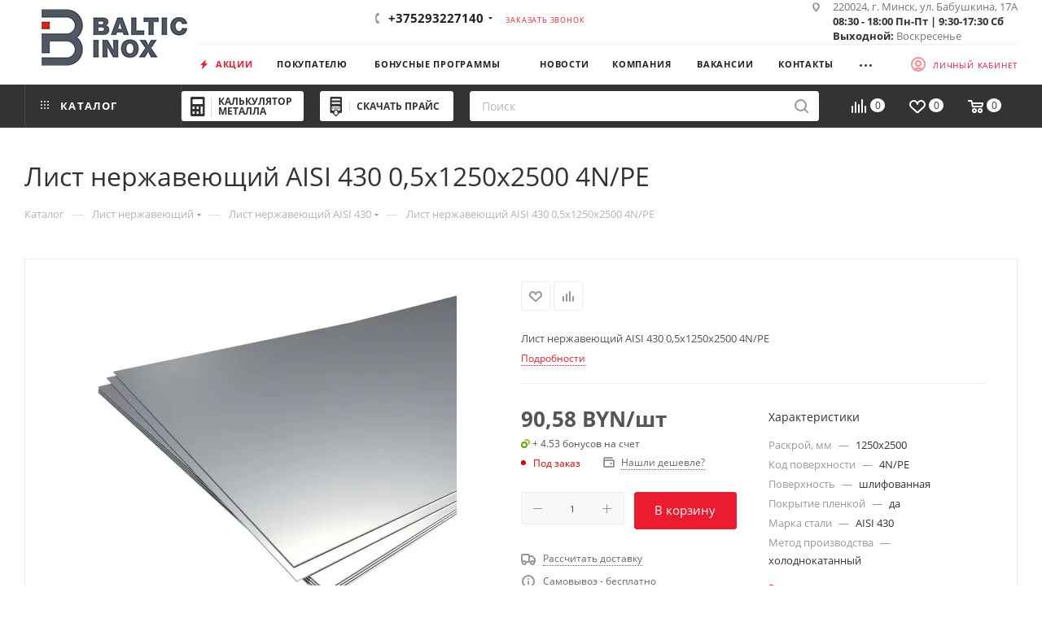

--- FILE ---
content_type: text/html; charset=UTF-8
request_url: https://balticinox.by/catalog/list-nerzhaveyushchiy/list-nerzhaveyushchiy-aisi-430/6075/
body_size: 315648
content:
<!DOCTYPE html>
<html xmlns="http://www.w3.org/1999/xhtml" xml:lang="ru" lang="ru"  >
<head><link rel="canonical" href="https://balticinox.by/catalog/list-nerzhaveyushchiy/list-nerzhaveyushchiy-aisi-430/6075/" />
<script data-skip-moving="true">(function(w, d, n) {var cl = "bx-core";var ht = d.documentElement;var htc = ht ? ht.className : undefined;if (htc === undefined || htc.indexOf(cl) !== -1){return;}var ua = n.userAgent;if (/(iPad;)|(iPhone;)/i.test(ua)){cl += " bx-ios";}else if (/Windows/i.test(ua)){cl += ' bx-win';}else if (/Macintosh/i.test(ua)){cl += " bx-mac";}else if (/Linux/i.test(ua) && !/Android/i.test(ua)){cl += " bx-linux";}else if (/Android/i.test(ua)){cl += " bx-android";}cl += (/(ipad|iphone|android|mobile|touch)/i.test(ua) ? " bx-touch" : " bx-no-touch");cl += w.devicePixelRatio && w.devicePixelRatio >= 2? " bx-retina": " bx-no-retina";if (/AppleWebKit/.test(ua)){cl += " bx-chrome";}else if (/Opera/.test(ua)){cl += " bx-opera";}else if (/Firefox/.test(ua)){cl += " bx-firefox";}ht.className = htc ? htc + " " + cl : cl;})(window, document, navigator);</script>
<link rel="preload" href="/bitrix/cache/css/arturgolubev.cssinliner/v551_s1/css_united/00c31793443635eff798938e34914a0a.css" as="style">
    <title>Лист нержавеющий AISI 430 0,5х1250х2500 4N/PE купить в Минске с доставкой по Беларуси, цены</title>
    <meta name="viewport" content="initial-scale=1.0, width=device-width, maximum-scale=1" />
<meta name="HandheldFriendly" content="true" />
<meta name="yes" content="yes" />
<meta name="apple-mobile-web-app-status-bar-style" content="black" />
<meta name="SKYPE_TOOLBAR" content="SKYPE_TOOLBAR_PARSER_COMPATIBLE" />


<script type="extension/settings" data-extension="currency.currency-core">{"region":"by"}</script>


<meta name="theme-color" content="#ed1b2f">
<style>:root{--theme-base-color: #ed1b2f;--theme-base-opacity-color: #ed1b2f1a;--theme-base-color-hue:354;--theme-base-color-saturation:85%;--theme-base-color-lightness:52%;}</style>
<style>html {--theme-page-width: 1700px;--theme-page-width-padding: 30px}</style>
<link href="/bitrix/templates/aspro_max/css/print.min.css?168751649921755" data-template-style="true" rel="stylesheet" media="print">
					
				
<link rel="shortcut icon" href="/favicon.png" type="image/png" />
<link rel="apple-touch-icon" sizes="180x180" href="/upload/CMax/acf/mmq6uw8s0worea36e3n7ike56c9nzpf2.png" />
<meta property="og:type" content="product" />
<meta property="og:description" content="Лист нержавеющий AISI 430 0,5х1250х2500 4N/PE с доставкой по Беларуси. Цены, фото, гарантия в интернет-магазине Balticinox.by." />
<meta property="og:image" content="https://balticinox.by:443/upload/iblock/9d2/0r42wyek9xfr8sdsdquixxt8254r4sc7.webp" />
<link rel="image_src" href="https://balticinox.by:443/upload/iblock/9d2/0r42wyek9xfr8sdsdquixxt8254r4sc7.webp"  />
<meta property="og:title" content="Лист нержавеющий AISI 430 0,5х1250х2500 4N/PE купить в Минске с доставкой по Беларуси, цены" />
<meta property="og:url" content="https://balticinox.by:443/catalog/list-nerzhaveyushchiy/list-nerzhaveyushchiy-aisi-430/6075/" />
<meta name="description" content="Лист нержавеющий AISI 430 0,5х1250х2500 4N/PE с доставкой по Беларуси. Цены, фото, гарантия в интернет-магазине Balticinox.by." />
        <style>html {--theme-items-gap:32px;--fixed-header:105px;--fixed-tabs:49px;}</style>    
    <script type="application/ld+json">
    {
        "@context": "https://schema.org",
        "@type": "Organization",
        "name": "БалтикИнокс",
        "alternateName": "BalticInox - поставщик нержавеющей стали и алюминия",
        "url": "https://balticinox.by/",
        "logo": "https://balticinox.by/upload/CMax/8f4/3jcvucweqk0z9w4gs2kmbvqx2bemayqp.webp",
        "contactPoint": {
            "@type": "ContactPoint",
            "telephone": "7140",
            "email": "info@balticinox.by",
            "contactType": "customer service",
            "areaServed": "BY",
            "availableLanguage": ["Russian"]
        },
        "address": {
            "@type": "PostalAddress",
            "streetAddress": "ул. Бабушкина, 17А",
            "addressLocality": "Минск",
            "addressCountry": "BY"
        },
        "sameAs": [
            "https://www.facebook.com/balticinox.by",
            "https://www.instagram.com/balticinox_official/",
            "https://www.linkedin.com/company/balticinox",
            "https://twitter.com/BalticInox",
            "https://vk.com/balticinox_by",
            "https://www.youtube.com/channel/UCt4qkP00jAVsHbOfLkLGQtQ",
            "https://ok.ru/balticinox"
        ]
    }
</script>
<script type="application/ld+json">
    {
        "@context": "https://schema.org",
        "@type": "WPHeader",
        "headline": "БалтикИнокс - поставщик нержавеющей стали и алюминия",
        "description": "Купить нержавейку оптом и в розницу в Минске ✔ Оптом и в розницу ✔ Резка труб, сортового проката ✔ Плазменная резка листов"
    }
</script>

    <link href="/bitrix/cache/css/arturgolubev.cssinliner/v551_s1/css_united/00c31793443635eff798938e34914a0a.css"  rel="stylesheet" onerror="document.body.classList.add('agic_reload_css');" />
</head>
<body class=" site_s1  fill_bg_n catalog-delayed-btn-Y theme-light" id="main" data-site="/">
    
	<div id="panel"></div>
<!-- Google Tag Manager (noscript) -->
<noscript><iframe src="https://www.googletagmanager.com/ns.html?id=GTM-5PCWDSS"
height="0" width="0" style="display:none;visibility:hidden"></iframe></noscript>
<!-- End Google Tag Manager (noscript) -->
        		<!--'start_frame_cache_basketitems-component-block'-->												<div id="ajax_basket"></div>
					<!--'end_frame_cache_basketitems-component-block'-->								<div class="cd-modal-bg"></div>
		
		    <div class="wrapper1  header_bgdark long_header2 colored_header catalog_page basket_normal basket_fill_COLOR side_LEFT block_side_NORMAL catalog_icons_Y banner_auto with_fast_view mheader-vcustom header-vcustom2 header-font-lower_N regions_Y title_position_LEFT footer-v6 front-vindex1 mfixed_Y mfixed_view_always title-v3 lazy_Y with_phones compact-catalog normal-catalog-img landing-normal big-banners-mobile-normal bottom-icons-panel-Y compact-breadcrumbs-slider catalog-delayed-btn-Y">

<div class="mega_fixed_menu scrollblock">
	<div class="maxwidth-theme">
		<svg class="svg svg-close" width="14" height="14" viewBox="0 0 14 14">
		  <path data-name="Rounded Rectangle 568 copy 16" d="M1009.4,953l5.32,5.315a0.987,0.987,0,0,1,0,1.4,1,1,0,0,1-1.41,0L1008,954.4l-5.32,5.315a0.991,0.991,0,0,1-1.4-1.4L1006.6,953l-5.32-5.315a0.991,0.991,0,0,1,1.4-1.4l5.32,5.315,5.31-5.315a1,1,0,0,1,1.41,0,0.987,0.987,0,0,1,0,1.4Z" transform="translate(-1001 -946)"></path>
		</svg>
		<i class="svg svg-close mask arrow"></i>
		<div class="row">
			<div class="col-md-9">
				<div class="left_menu_block">
					<div class="logo_block flexbox flexbox--row align-items-normal">
						<div class="logo">
							<a href="/"><img src="/upload/CMax/795/cf1om8m2hsjou62lglvkdph9icgx7hhs.webp" alt="БалтикИнокс" title="БалтикИнокс" data-src="" /></a>						</div>
						<div class="top-description addr">
							Импортер нержавеющей стали и алюминия в Беларуси						</div>
					</div>
					<div class="search_block">
						<div class="search_wrap">
							<div class="search-block">
									<div class="search-wrapper">
		<div id="title-search_mega_menu">
			<form action="/catalog/" class="search">
				<div class="search-input-div">
					<input class="search-input" id="title-search-input_mega_menu" type="text" name="q" value="" placeholder="Поиск" size="20" maxlength="50" autocomplete="off" />
				</div>
				<div class="search-button-div">
					<button class="btn btn-search" type="submit" name="s" value="Найти"><i class="svg search2  inline " aria-hidden="true"><svg width="17" height="17" ><use xlink:href="/bitrix/templates/aspro_max/images/svg/header_icons_srite.svg#search"></use></svg></i></button>
					
					<span class="close-block inline-search-hide"><span class="svg svg-close close-icons"></span></span>
				</div>
			</form>
		</div>
	</div>
							</div>
						</div>
					</div>
										<!-- noindex -->

	<div class="burger_menu_wrapper">
		
			<div class="top_link_wrapper">
				<div class="menu-item dropdown catalog wide_menu  active">
					<div class="wrap">
						<a class="dropdown-toggle" href="/catalog/">
							<div class="link-title color-theme-hover">
																	<i class="svg inline  svg-inline-icon_catalog" aria-hidden="true" ><svg xmlns="http://www.w3.org/2000/svg" width="10" height="10" viewBox="0 0 10 10"><path  data-name="Rounded Rectangle 969 copy 7" class="cls-1" d="M644,76a1,1,0,1,1-1,1A1,1,0,0,1,644,76Zm4,0a1,1,0,1,1-1,1A1,1,0,0,1,648,76Zm4,0a1,1,0,1,1-1,1A1,1,0,0,1,652,76Zm-8,4a1,1,0,1,1-1,1A1,1,0,0,1,644,80Zm4,0a1,1,0,1,1-1,1A1,1,0,0,1,648,80Zm4,0a1,1,0,1,1-1,1A1,1,0,0,1,652,80Zm-8,4a1,1,0,1,1-1,1A1,1,0,0,1,644,84Zm4,0a1,1,0,1,1-1,1A1,1,0,0,1,648,84Zm4,0a1,1,0,1,1-1,1A1,1,0,0,1,652,84Z" transform="translate(-643 -76)"/></svg></i>																Каталог							</div>
						</a>
													<span class="tail"></span>
							<div class="burger-dropdown-menu row">
								<div class="menu-wrapper" >
									
																														<div class="col-md-4 dropdown-submenu  ">
																						<a href="/catalog/alyuminiy/" class="color-theme-hover" title="Алюминий">
												<span class="name option-font-bold">Алюминий</span>
											</a>
																								<div class="burger-dropdown-menu toggle_menu">
																																									<div class="menu-item   ">
															<a href="/catalog/alyuminiy/krug-prutok-alyuminievyy/" title="Круг (пруток) алюминиевый">
																<span class="name color-theme-hover">Круг (пруток) алюминиевый</span>
															</a>
																													</div>
																																									<div class="menu-item   ">
															<a href="/catalog/alyuminiy/list-alyuminievyy-riflenyy/" title="Лист алюминиевый рифленый АМг2">
																<span class="name color-theme-hover">Лист алюминиевый рифленый АМг2</span>
															</a>
																													</div>
																																									<div class="menu-item   ">
															<a href="/catalog/alyuminiy/list-alyuminievyy-gladkiy/" title="Лист алюминиевый гладкий">
																<span class="name color-theme-hover">Лист алюминиевый гладкий</span>
															</a>
																													</div>
																									</div>
																					</div>
									
																														<div class="col-md-4 dropdown-submenu active ">
																						<a href="/catalog/list-nerzhaveyushchiy/" class="color-theme-hover" title="Лист нержавеющий">
												<span class="name option-font-bold">Лист нержавеющий</span>
											</a>
																								<div class="burger-dropdown-menu toggle_menu">
																																									<div class="menu-item   ">
															<a href="/catalog/list-nerzhaveyushchiy/list-nerzhaveyushchiy-aisi-201/" title="Лист нержавеющий AISI 201">
																<span class="name color-theme-hover">Лист нержавеющий AISI 201</span>
															</a>
																													</div>
																																									<div class="menu-item   ">
															<a href="/catalog/list-nerzhaveyushchiy/list-nerzhaveyushchiy-aisi-304/" title="Лист нержавеющий AISI 304">
																<span class="name color-theme-hover">Лист нержавеющий AISI 304</span>
															</a>
																													</div>
																																									<div class="menu-item   ">
															<a href="/catalog/list-nerzhaveyushchiy/list-nerzhaveyushchiy-aisi-310s/" title="Лист нержавеющий AISI 310S">
																<span class="name color-theme-hover">Лист нержавеющий AISI 310S</span>
															</a>
																													</div>
																																									<div class="menu-item   ">
															<a href="/catalog/list-nerzhaveyushchiy/list-nerzhaveyushchiy-aisi-316/" title="Лист нержавеющий AISI 316">
																<span class="name color-theme-hover">Лист нержавеющий AISI 316</span>
															</a>
																													</div>
																																									<div class="menu-item   ">
															<a href="/catalog/list-nerzhaveyushchiy/list_nerzhaveyushchiy_aisi_321/" title="Лист нержавеющий AISI 321">
																<span class="name color-theme-hover">Лист нержавеющий AISI 321</span>
															</a>
																													</div>
																																									<div class="menu-item   active">
															<a href="/catalog/list-nerzhaveyushchiy/list-nerzhaveyushchiy-aisi-430/" title="Лист нержавеющий AISI 430">
																<span class="name color-theme-hover">Лист нержавеющий AISI 430</span>
															</a>
																													</div>
																									</div>
																					</div>
									
																														<div class="col-md-4 dropdown-submenu  ">
																						<a href="/catalog/truba-nerzhaveyushchaya-profilnaya/" class="color-theme-hover" title="Труба нержавеющая профильная">
												<span class="name option-font-bold">Труба нержавеющая профильная</span>
											</a>
																								<div class="burger-dropdown-menu toggle_menu">
																																									<div class="menu-item   ">
															<a href="/catalog/truba-nerzhaveyushchaya-profilnaya/truba-nerzhaveyushchaya-profilnaya-aisi-201/" title="Труба нержавеющая профильная AISI 201">
																<span class="name color-theme-hover">Труба нержавеющая профильная AISI 201</span>
															</a>
																													</div>
																																									<div class="menu-item   ">
															<a href="/catalog/truba-nerzhaveyushchaya-profilnaya/truba-nerzhaveyushchaya-profilnaya-aisi-304/" title="Труба нержавеющая профильная AISI 304">
																<span class="name color-theme-hover">Труба нержавеющая профильная AISI 304</span>
															</a>
																													</div>
																																									<div class="menu-item   ">
															<a href="/catalog/truba-nerzhaveyushchaya-profilnaya/truba-nerzhaveyushchaya-profilnaya-aisi-430/" title="Труба нержавеющая профильная AISI 430">
																<span class="name color-theme-hover">Труба нержавеющая профильная AISI 430</span>
															</a>
																													</div>
																									</div>
																					</div>
									
																														<div class="col-md-4 dropdown-submenu  ">
																						<a href="/catalog/truba-nerzhaveyushchaya-elektrosvarnaya/" class="color-theme-hover" title="Труба нержавеющая электросварная">
												<span class="name option-font-bold">Труба нержавеющая электросварная</span>
											</a>
																								<div class="burger-dropdown-menu toggle_menu">
																																									<div class="menu-item   ">
															<a href="/catalog/truba-nerzhaveyushchaya-elektrosvarnaya/truba-nerzhaveyushchaya-elektrosvarnaya-perforirovannaya/" title="Труба нержавеющая электросварная перфорированная">
																<span class="name color-theme-hover">Труба нержавеющая электросварная перфорированная</span>
															</a>
																													</div>
																																									<div class="menu-item   ">
															<a href="/catalog/truba-nerzhaveyushchaya-elektrosvarnaya/truba-nerzhaveyushchaya-elektrosvarnaya-aisi-201/" title="Труба нержавеющая электросварная AISI 201">
																<span class="name color-theme-hover">Труба нержавеющая электросварная AISI 201</span>
															</a>
																													</div>
																																									<div class="menu-item   ">
															<a href="/catalog/truba-nerzhaveyushchaya-elektrosvarnaya/truba-nerzhaveyushchaya-elektrosvarnaya-aisi-304/" title="Труба нержавеющая электросварная AISI 304">
																<span class="name color-theme-hover">Труба нержавеющая электросварная AISI 304</span>
															</a>
																													</div>
																																									<div class="menu-item   ">
															<a href="/catalog/truba-nerzhaveyushchaya-elektrosvarnaya/truba_nerzhaveyushchaya_vitaya_aisi_304/" title="Труба нержавеющая витая AISI 304">
																<span class="name color-theme-hover">Труба нержавеющая витая AISI 304</span>
															</a>
																													</div>
																																									<div class="menu-item   ">
															<a href="/catalog/truba-nerzhaveyushchaya-elektrosvarnaya/truba-nerzhaveyushchaya-relefnaya-aisi-304/" title="Труба нержавеющая рельефная AISI 304">
																<span class="name color-theme-hover">Труба нержавеющая рельефная AISI 304</span>
															</a>
																													</div>
																																									<div class="menu-item   ">
															<a href="/catalog/truba-nerzhaveyushchaya-elektrosvarnaya/truba-nerzhaveyushchaya-elektrosvarnaya-aisi-316/" title="Труба нержавеющая электросварная AISI 316">
																<span class="name color-theme-hover">Труба нержавеющая электросварная AISI 316</span>
															</a>
																													</div>
																									</div>
																					</div>
									
																														<div class="col-md-4 dropdown-submenu  ">
																						<a href="/catalog/polotentsesushiteli/" class="color-theme-hover" title="Полотенцесушители">
												<span class="name option-font-bold">Полотенцесушители</span>
											</a>
																								<div class="burger-dropdown-menu toggle_menu">
																																									<div class="menu-item   ">
															<a href="/catalog/polotentsesushiteli/polotentsesushiteli-vodyanye/" title="Водяные полотенцесушители">
																<span class="name color-theme-hover">Водяные полотенцесушители</span>
															</a>
																													</div>
																																									<div class="menu-item   ">
															<a href="/catalog/polotentsesushiteli/polotentsesushiteli-elektricheskie/" title="Электрические полотенцесушители">
																<span class="name color-theme-hover">Электрические полотенцесушители</span>
															</a>
																													</div>
																									</div>
																					</div>
									
																														<div class="col-md-4 dropdown-submenu  ">
																						<a href="/catalog/sortovoy-prokat/" class="color-theme-hover" title="Сортовой прокат">
												<span class="name option-font-bold">Сортовой прокат</span>
											</a>
																								<div class="burger-dropdown-menu toggle_menu">
																																									<div class="menu-item   ">
															<a href="/catalog/sortovoy-prokat/ugolok-nerzhaveyushchiy/" title="Уголок нержавеющий">
																<span class="name color-theme-hover">Уголок нержавеющий</span>
															</a>
																													</div>
																																									<div class="menu-item   ">
															<a href="/catalog/sortovoy-prokat/prutok-nerzhaveyushchiy/" title="Круг (пруток) нержавеющий">
																<span class="name color-theme-hover">Круг (пруток) нержавеющий</span>
															</a>
																													</div>
																																									<div class="menu-item   ">
															<a href="/catalog/sortovoy-prokat/shestigrannik-nerzhaveyushchiy/" title="Шестигранник нержавеющий">
																<span class="name color-theme-hover">Шестигранник нержавеющий</span>
															</a>
																													</div>
																																									<div class="menu-item   ">
															<a href="/catalog/sortovoy-prokat/polosa/" title="Полоса нержавеющая">
																<span class="name color-theme-hover">Полоса нержавеющая</span>
															</a>
																													</div>
																																									<div class="menu-item   ">
															<a href="/catalog/sortovoy-prokat/prutok-kvadrat/" title="Пруток нержавеющий квадратный">
																<span class="name color-theme-hover">Пруток нержавеющий квадратный</span>
															</a>
																													</div>
																									</div>
																					</div>
									
																														<div class="col-md-4 dropdown-submenu  ">
																						<a href="/catalog/svarochnye-materialy/" class="color-theme-hover" title="Сварочные расходные материалы">
												<span class="name option-font-bold">Сварочные расходные материалы</span>
											</a>
																								<div class="burger-dropdown-menu toggle_menu">
																																									<div class="menu-item   ">
															<a href="/catalog/svarochnye-materialy/svarochnaya-provoloka/" title="Сварочная проволока">
																<span class="name color-theme-hover">Сварочная проволока</span>
															</a>
																													</div>
																																									<div class="menu-item   ">
															<a href="/catalog/svarochnye-materialy/svarochnyy-prutok/" title="Сварочный пруток">
																<span class="name color-theme-hover">Сварочный пруток</span>
															</a>
																													</div>
																																									<div class="menu-item   ">
															<a href="/catalog/svarochnye-materialy/elektrody-dlya-rds-pokrytye/" title="Электроды для РДС (покрытые)">
																<span class="name color-theme-hover">Электроды для РДС (покрытые)</span>
															</a>
																													</div>
																																									<div class="menu-item   ">
															<a href="/catalog/svarochnye-materialy/travilnye-i-antiprigarnye-sredstva/" title="Травильные и антипригарные средства">
																<span class="name color-theme-hover">Травильные и антипригарные средства</span>
															</a>
																													</div>
																																									<div class="menu-item   ">
															<a href="/catalog/svarochnye-materialy/voolframovye-elektrody/" title="Вольфрамовые электроды">
																<span class="name color-theme-hover">Вольфрамовые электроды</span>
															</a>
																													</div>
																									</div>
																					</div>
									
																														<div class="col-md-4 dropdown-submenu  ">
																						<a href="/catalog/zaporno-soedinitelnaya-armatura/" class="color-theme-hover" title="Запорно-соединительная арматура">
												<span class="name option-font-bold">Запорно-соединительная арматура</span>
											</a>
																								<div class="burger-dropdown-menu toggle_menu">
																																									<div class="menu-item   ">
															<a href="/catalog/zaporno-soedinitelnaya-armatura/vkladysh/" title="Вкладыш">
																<span class="name color-theme-hover">Вкладыш</span>
															</a>
																													</div>
																																									<div class="menu-item   ">
															<a href="/catalog/zaporno-soedinitelnaya-armatura/gayka-zaglushka/" title="Гайка-заглушка">
																<span class="name color-theme-hover">Гайка-заглушка</span>
															</a>
																													</div>
																																									<div class="menu-item   ">
															<a href="/catalog/zaporno-soedinitelnaya-armatura/gayka-shlitsevaya/" title="Гайка шлицевая">
																<span class="name color-theme-hover">Гайка шлицевая</span>
															</a>
																													</div>
																																									<div class="menu-item   ">
															<a href="/catalog/zaporno-soedinitelnaya-armatura/dioptr/" title="Диоптр трубный">
																<span class="name color-theme-hover">Диоптр трубный</span>
															</a>
																													</div>
																																									<div class="menu-item   ">
															<a href="/catalog/zaporno-soedinitelnaya-armatura/zatvor-diskovyy/" title="Затвор дисковый">
																<span class="name color-theme-hover">Затвор дисковый</span>
															</a>
																													</div>
																																									<div class="menu-item   ">
															<a href="/catalog/zaporno-soedinitelnaya-armatura/klapan-obratnyy/" title="Клапан обратный">
																<span class="name color-theme-hover">Клапан обратный</span>
															</a>
																													</div>
																																									<div class="menu-item   ">
															<a href="/catalog/zaporno-soedinitelnaya-armatura/kran/" title="Кран шаровой">
																<span class="name color-theme-hover">Кран шаровой</span>
															</a>
																													</div>
																																									<div class="menu-item   ">
															<a href="/catalog/zaporno-soedinitelnaya-armatura/ktr/" title="КТР (хомут)">
																<span class="name color-theme-hover">КТР (хомут)</span>
															</a>
																													</div>
																																									<div class="menu-item   ">
															<a href="/catalog/zaporno-soedinitelnaya-armatura/lyuk/" title="Люк нержавеющий">
																<span class="name color-theme-hover">Люк нержавеющий</span>
															</a>
																													</div>
																																									<div class="menu-item   ">
															<a href="/catalog/zaporno-soedinitelnaya-armatura/mufta-1/" title="Муфта нержавеющая">
																<span class="name color-theme-hover">Муфта нержавеющая</span>
															</a>
																													</div>
																																									<div class="menu-item collapsed  ">
															<a href="/catalog/zaporno-soedinitelnaya-armatura/otvod/" title="Отвод нержавеющий">
																<span class="name color-theme-hover">Отвод нержавеющий</span>
															</a>
																													</div>
																																									<div class="menu-item collapsed  ">
															<a href="/catalog/zaporno-soedinitelnaya-armatura/perekhod/" title="Переход нержавеющий">
																<span class="name color-theme-hover">Переход нержавеющий</span>
															</a>
																													</div>
																																									<div class="menu-item collapsed  ">
															<a href="/catalog/zaporno-soedinitelnaya-armatura/sgon/" title="Сгон / Полусгон нержавеющий">
																<span class="name color-theme-hover">Сгон / Полусгон нержавеющий</span>
															</a>
																													</div>
																																									<div class="menu-item collapsed  ">
															<a href="/catalog/zaporno-soedinitelnaya-armatura/troynik/" title="Тройник нержавеющий">
																<span class="name color-theme-hover">Тройник нержавеющий</span>
															</a>
																													</div>
																																									<div class="menu-item collapsed  ">
															<a href="/catalog/zaporno-soedinitelnaya-armatura/uplotnenie/" title="Уплотнение">
																<span class="name color-theme-hover">Уплотнение</span>
															</a>
																													</div>
																																									<div class="menu-item collapsed  ">
															<a href="/catalog/zaporno-soedinitelnaya-armatura/flanets/" title="Фланец нержавеющий">
																<span class="name color-theme-hover">Фланец нержавеющий</span>
															</a>
																													</div>
																																									<div class="menu-item collapsed  ">
															<a href="/catalog/zaporno-soedinitelnaya-armatura/shtutser/" title="Штуцер нержавеющий">
																<span class="name color-theme-hover">Штуцер нержавеющий</span>
															</a>
																													</div>
																																									<div class="menu-item collapsed  ">
															<a href="/catalog/zaporno-soedinitelnaya-armatura/nippel/" title="Ниппель">
																<span class="name color-theme-hover">Ниппель</span>
															</a>
																													</div>
																																									<div class="menu-item collapsed  ">
															<a href="/catalog/zaporno-soedinitelnaya-armatura/remkomplekt/" title="Ремкомплект">
																<span class="name color-theme-hover">Ремкомплект</span>
															</a>
																													</div>
																																									<div class="menu-item collapsed  ">
															<a href="/catalog/zaporno-soedinitelnaya-armatura/golovka-moyushchaya/" title="Головка моющая">
																<span class="name color-theme-hover">Головка моющая</span>
															</a>
																													</div>
																									</div>
																					</div>
									
																														<div class="col-md-4 dropdown-submenu  ">
																						<a href="/catalog/komplektuayushchie-dlya-ograzhdeniy-i-kozyrkov/" class="color-theme-hover" title="Комплектующие для ограждений и козырьков">
												<span class="name option-font-bold">Комплектующие для ограждений и козырьков</span>
											</a>
																								<div class="burger-dropdown-menu toggle_menu">
																																									<div class="menu-item   ">
															<a href="/catalog/komplektuayushchie-dlya-ograzhdeniy-i-kozyrkov/dekorativn_alement/" title="Декоративные элементы">
																<span class="name color-theme-hover">Декоративные элементы</span>
															</a>
																													</div>
																																									<div class="menu-item   ">
															<a href="/catalog/komplektuayushchie-dlya-ograzhdeniy-i-kozyrkov/derzhatel-rigelya/" title="Держатель ригеля">
																<span class="name color-theme-hover">Держатель ригеля</span>
															</a>
																													</div>
																																									<div class="menu-item   ">
															<a href="/catalog/komplektuayushchie-dlya-ograzhdeniy-i-kozyrkov/zaglushka/" title="Заглушка">
																<span class="name color-theme-hover">Заглушка</span>
															</a>
																													</div>
																																									<div class="menu-item   ">
															<a href="/catalog/komplektuayushchie-dlya-ograzhdeniy-i-kozyrkov/kreplenie-poruchnya/" title="Крепление поручня и перил">
																<span class="name color-theme-hover">Крепление поручня и перил</span>
															</a>
																													</div>
																																									<div class="menu-item   ">
															<a href="/catalog/komplektuayushchie-dlya-ograzhdeniy-i-kozyrkov/niz-stoyki/" title="Низ стойки">
																<span class="name color-theme-hover">Низ стойки</span>
															</a>
																													</div>
																																									<div class="menu-item   ">
															<a href="/catalog/komplektuayushchie-dlya-ograzhdeniy-i-kozyrkov/otvod-1/" title="Отвод для ограждений">
																<span class="name color-theme-hover">Отвод для ограждений</span>
															</a>
																													</div>
																																									<div class="menu-item   ">
															<a href="/catalog/komplektuayushchie-dlya-ograzhdeniy-i-kozyrkov/soedinitel-truby/" title="Соединительные элементы">
																<span class="name color-theme-hover">Соединительные элементы</span>
															</a>
																													</div>
																																									<div class="menu-item   ">
															<a href="/catalog/komplektuayushchie-dlya-ograzhdeniy-i-kozyrkov/shar-nakonechnik/" title="Шаровый наконечник для ограждений">
																<span class="name color-theme-hover">Шаровый наконечник для ограждений</span>
															</a>
																													</div>
																																									<div class="menu-item   ">
															<a href="/catalog/komplektuayushchie-dlya-ograzhdeniy-i-kozyrkov/klyuch/" title="Ключ">
																<span class="name color-theme-hover">Ключ</span>
															</a>
																													</div>
																																									<div class="menu-item   ">
															<a href="/catalog/komplektuayushchie-dlya-ograzhdeniy-i-kozyrkov/furnitura-dlya-steklyannykh-ograzhdeniy/" title="Фурнитура для стеклянных ограждений">
																<span class="name color-theme-hover">Фурнитура для стеклянных ограждений</span>
															</a>
																													</div>
																																									<div class="menu-item collapsed  ">
															<a href="/catalog/komplektuayushchie-dlya-ograzhdeniy-i-kozyrkov/furnitura-dlya-steklyannykh-kozyrkov/" title="Фурнитура для стеклянных козырьков">
																<span class="name color-theme-hover">Фурнитура для стеклянных козырьков</span>
															</a>
																													</div>
																																									<div class="menu-item collapsed  ">
															<a href="/catalog/komplektuayushchie-dlya-ograzhdeniy-i-kozyrkov/derevyannye-perila-dlya-lestnits/" title="Деревянные перила для лестниц">
																<span class="name color-theme-hover">Деревянные перила для лестниц</span>
															</a>
																													</div>
																									</div>
																					</div>
									
																														<div class="col-md-4 dropdown-submenu  ">
																						<a href="/catalog/komplektuyushchie-dlya-polotentsesushiteley/" class="color-theme-hover" title="Комплектующие для полотенцесушителей">
												<span class="name option-font-bold">Комплектующие для полотенцесушителей</span>
											</a>
																								<div class="burger-dropdown-menu toggle_menu">
																																									<div class="menu-item   ">
															<a href="/catalog/komplektuyushchie-dlya-polotentsesushiteley/aksessuary/" title="Аксессуары">
																<span class="name color-theme-hover">Аксессуары</span>
															</a>
																													</div>
																																									<div class="menu-item   ">
															<a href="/catalog/komplektuyushchie-dlya-polotentsesushiteley/amerikanka/" title="Американка">
																<span class="name color-theme-hover">Американка</span>
															</a>
																													</div>
																																									<div class="menu-item   ">
															<a href="/catalog/komplektuyushchie-dlya-polotentsesushiteley/ventel/" title="Вентиль">
																<span class="name color-theme-hover">Вентиль</span>
															</a>
																													</div>
																																									<div class="menu-item   ">
															<a href="/catalog/komplektuyushchie-dlya-polotentsesushiteley/dekorativnaya-chashka/" title="Декоративная чашка">
																<span class="name color-theme-hover">Декоративная чашка</span>
															</a>
																													</div>
																																									<div class="menu-item   ">
															<a href="/catalog/komplektuyushchie-dlya-polotentsesushiteley/derzhatel/" title="Держатель">
																<span class="name color-theme-hover">Держатель</span>
															</a>
																													</div>
																																									<div class="menu-item   ">
															<a href="/catalog/komplektuyushchie-dlya-polotentsesushiteley/zaglushka-1/" title="Заглушка">
																<span class="name color-theme-hover">Заглушка</span>
															</a>
																													</div>
																																									<div class="menu-item   ">
															<a href="/catalog/komplektuyushchie-dlya-polotentsesushiteley/mufta/" title="Муфта стяжная">
																<span class="name color-theme-hover">Муфта стяжная</span>
															</a>
																													</div>
																																									<div class="menu-item   ">
															<a href="/catalog/komplektuyushchie-dlya-polotentsesushiteley/kabeli-elektricheskie-s-vilkoy/" title="Кабели электрические с вилкой">
																<span class="name color-theme-hover">Кабели электрические с вилкой</span>
															</a>
																													</div>
																																									<div class="menu-item   ">
															<a href="/catalog/komplektuyushchie-dlya-polotentsesushiteley/soedinenie/" title="Соединение">
																<span class="name color-theme-hover">Соединение</span>
															</a>
																													</div>
																																									<div class="menu-item   ">
															<a href="/catalog/komplektuyushchie-dlya-polotentsesushiteley/stakan/" title="Стакан">
																<span class="name color-theme-hover">Стакан</span>
															</a>
																													</div>
																																									<div class="menu-item collapsed  ">
															<a href="/catalog/komplektuyushchie-dlya-polotentsesushiteley/ten/" title="Тэн">
																<span class="name color-theme-hover">Тэн</span>
															</a>
																													</div>
																																									<div class="menu-item collapsed  ">
															<a href="/catalog/komplektuyushchie-dlya-polotentsesushiteley/udlinitel/" title="Удлинитель">
																<span class="name color-theme-hover">Удлинитель</span>
															</a>
																													</div>
																																									<div class="menu-item collapsed  ">
															<a href="/catalog/komplektuyushchie-dlya-polotentsesushiteley/ekstsentrik/" title="Эксцентрик">
																<span class="name color-theme-hover">Эксцентрик</span>
															</a>
																													</div>
																																									<div class="menu-item collapsed  ">
															<a href="/catalog/komplektuyushchie-dlya-polotentsesushiteley/modul-skrytogo-podklyucheniya/" title="Модуль скрытого подключения">
																<span class="name color-theme-hover">Модуль скрытого подключения</span>
															</a>
																													</div>
																									</div>
																					</div>
									
																														<div class="col-md-4 dropdown-submenu  ">
																						<a href="/catalog/metizy_nerzhaveyushchie_/" class="color-theme-hover" title="Метизы нержавеющие ">
												<span class="name option-font-bold">Метизы нержавеющие </span>
											</a>
																								<div class="burger-dropdown-menu toggle_menu">
																																									<div class="menu-item   ">
															<a href="/catalog/metizy_nerzhaveyushchie_/gayka/" title="Гайка">
																<span class="name color-theme-hover">Гайка</span>
															</a>
																													</div>
																																									<div class="menu-item   ">
															<a href="/catalog/metizy_nerzhaveyushchie_/vint/" title="Винт">
																<span class="name color-theme-hover">Винт</span>
															</a>
																													</div>
																																									<div class="menu-item   ">
															<a href="/catalog/metizy_nerzhaveyushchie_/anker-s-gaykoy/" title="Анкер с гайкой">
																<span class="name color-theme-hover">Анкер с гайкой</span>
															</a>
																													</div>
																																									<div class="menu-item   ">
															<a href="/catalog/metizy_nerzhaveyushchie_/shpilka/" title="Шпилька">
																<span class="name color-theme-hover">Шпилька</span>
															</a>
																													</div>
																									</div>
																					</div>
									
																														<div class="col-md-4 dropdown-submenu  ">
																						<a href="/catalog/soputstvuyushchie_tovary/" class="color-theme-hover" title="Сопутствующие товары">
												<span class="name option-font-bold">Сопутствующие товары</span>
											</a>
																								<div class="burger-dropdown-menu toggle_menu">
																																									<div class="menu-item   ">
															<a href="/catalog/soputstvuyushchie_tovary/khimicheskie-ankery/" title="Химические анкеры">
																<span class="name color-theme-hover">Химические анкеры</span>
															</a>
																													</div>
																																									<div class="menu-item   ">
															<a href="/catalog/soputstvuyushchie_tovary/perchatki/" title="Перчатки">
																<span class="name color-theme-hover">Перчатки</span>
															</a>
																													</div>
																									</div>
																					</div>
									
																														<div class="col-md-4 dropdown-submenu  ">
																						<a href="/catalog/abrazivnye-i-polirovalnye-materialy/" class="color-theme-hover" title="Абразивные и полировальные материалы">
												<span class="name option-font-bold">Абразивные и полировальные материалы</span>
											</a>
																								<div class="burger-dropdown-menu toggle_menu">
																																									<div class="menu-item   ">
															<a href="/catalog/abrazivnye-i-polirovalnye-materialy/shlifovalnye-krugi-na-lipuchke/" title="Шлифовальные круги на липучке">
																<span class="name color-theme-hover">Шлифовальные круги на липучке</span>
															</a>
																													</div>
																																									<div class="menu-item   ">
															<a href="/catalog/abrazivnye-i-polirovalnye-materialy/lepestkovye-i-dovodochnye-krugi/" title="Лепестковые и доводочные круги">
																<span class="name color-theme-hover">Лепестковые и доводочные круги</span>
															</a>
																													</div>
																																									<div class="menu-item   ">
															<a href="/catalog/abrazivnye-i-polirovalnye-materialy/polirovalnye-krugi-i-voylok/" title="Полировальные круги и войлок">
																<span class="name color-theme-hover">Полировальные круги и войлок</span>
															</a>
																													</div>
																																									<div class="menu-item   ">
															<a href="/catalog/abrazivnye-i-polirovalnye-materialy/otreznye-krugi/" title="Отрезные круги">
																<span class="name color-theme-hover">Отрезные круги</span>
															</a>
																													</div>
																																									<div class="menu-item   ">
															<a href="/catalog/abrazivnye-i-polirovalnye-materialy/polirovalnye-pasty/" title="Полировальные пасты">
																<span class="name color-theme-hover">Полировальные пасты</span>
															</a>
																													</div>
																																									<div class="menu-item   ">
															<a href="/catalog/abrazivnye-i-polirovalnye-materialy/khlopchatobumazhnye-i-flanelevye-polirovalnye-krugi/" title="Хлопчатобумажные и фланелевые полировальные круги">
																<span class="name color-theme-hover">Хлопчатобумажные и фланелевые полировальные круги</span>
															</a>
																													</div>
																																									<div class="menu-item   ">
															<a href="/catalog/abrazivnye-i-polirovalnye-materialy/perekhodniki/" title="Переходники">
																<span class="name color-theme-hover">Переходники</span>
															</a>
																													</div>
																																									<div class="menu-item   ">
															<a href="/catalog/abrazivnye-i-polirovalnye-materialy/opornye-tarelki/" title="Опорные тарелки">
																<span class="name color-theme-hover">Опорные тарелки</span>
															</a>
																													</div>
																									</div>
																					</div>
									
																														<div class="col-md-4 dropdown-submenu  ">
																						<a href="/catalog/izdeliya-iz-stali/" class="color-theme-hover" title="Изделия из нержавеющей стали">
												<span class="name option-font-bold">Изделия из нержавеющей стали</span>
											</a>
																								<div class="burger-dropdown-menu toggle_menu">
																																									<div class="menu-item   ">
															<a href="/catalog/izdeliya-iz-stali/veloparkovki/" title="Велопарковки">
																<span class="name color-theme-hover">Велопарковки</span>
															</a>
																													</div>
																																									<div class="menu-item   ">
															<a href="/catalog/izdeliya-iz-stali/baki-dlya-ban/" title="Баки для бань">
																<span class="name color-theme-hover">Баки для бань</span>
															</a>
																													</div>
																																									<div class="menu-item   ">
															<a href="/catalog/izdeliya-iz-stali/nastennye-poruchni/" title="Настенные поручни">
																<span class="name color-theme-hover">Настенные поручни</span>
															</a>
																													</div>
																																									<div class="menu-item   ">
															<a href="/catalog/izdeliya-iz-stali/gotovye-stoyki-/" title="Готовые стойки ">
																<span class="name color-theme-hover">Готовые стойки </span>
															</a>
																													</div>
																									</div>
																					</div>
																	</div>
							</div>
											</div>
				</div>
			</div>
					
		<div class="bottom_links_wrapper row">
								<div class="menu-item col-md-4 unvisible    ">
					<div class="wrap">
						<a class="" href="/sale/">
							<div class="link-title color-theme-hover">
																	<i class="svg inline  svg-inline-icon_discount" aria-hidden="true" ><svg xmlns="http://www.w3.org/2000/svg" width="9" height="12" viewBox="0 0 9 12"><path  data-name="Shape 943 copy 12" class="cls-1" d="M710,75l-7,7h3l-1,5,7-7h-3Z" transform="translate(-703 -75)"/></svg></i>																Акции							</div>
						</a>
											</div>
				</div>
								<div class="menu-item col-md-4 unvisible dropdown   ">
					<div class="wrap">
						<a class="dropdown-toggle" href="/customer/">
							<div class="link-title color-theme-hover">
																Покупателю							</div>
						</a>
													<span class="tail"></span>
							<div class="burger-dropdown-menu">
								<div class="menu-wrapper" >
									
																														<div class="  ">
																						<a href="/customer/delivery/" class="color-theme-hover" title="Условия доставки">
												<span class="name option-font-bold">Условия доставки</span>
											</a>
																					</div>
									
																														<div class="  ">
																						<a href="/customer/payment/" class="color-theme-hover" title="Оплата">
												<span class="name option-font-bold">Оплата</span>
											</a>
																					</div>
									
																														<div class="  ">
																						<a href="/customer/warranty/" class="color-theme-hover" title="Обмен и возврат">
												<span class="name option-font-bold">Обмен и возврат</span>
											</a>
																					</div>
									
																														<div class="  ">
																						<a href="/customer/faq/" class="color-theme-hover" title="Вопросы и ответы">
												<span class="name option-font-bold">Вопросы и ответы</span>
											</a>
																					</div>
									
																														<div class="  ">
																						<a href="https://balticinox.by/services/rezka-trub-i-sortovogo-prokata/" class="color-theme-hover" title="Условия технической резки труб">
												<span class="name option-font-bold">Условия технической резки труб</span>
											</a>
																					</div>
									
																														<div class="  ">
																						<a href="https://balticinox.by/services/rezka-trubnogo-prokata-v-razmer/" class="color-theme-hover" title="Условия резки труб в размер">
												<span class="name option-font-bold">Условия резки труб в размер</span>
											</a>
																					</div>
									
																														<div class="  ">
																						<a href="/loyalty_program/index.php" class="color-theme-hover" title="Бонусная программа">
												<span class="name option-font-bold">Бонусная программа</span>
											</a>
																					</div>
																	</div>
							</div>
											</div>
				</div>
								<div class="menu-item col-md-4 unvisible    ">
					<div class="wrap">
						<a class="" href="/blog/">
							<div class="link-title color-theme-hover">
																Новости							</div>
						</a>
											</div>
				</div>
								<div class="menu-item col-md-4 unvisible dropdown   ">
					<div class="wrap">
						<a class="dropdown-toggle" href="/company/">
							<div class="link-title color-theme-hover">
																Компания							</div>
						</a>
													<span class="tail"></span>
							<div class="burger-dropdown-menu">
								<div class="menu-wrapper" >
									
																														<div class="  ">
																						<a href="/company/" class="color-theme-hover" title="О компании">
												<span class="name option-font-bold">О компании</span>
											</a>
																					</div>
									
																														<div class="  ">
																						<a href="/company/staff/" class="color-theme-hover" title="Команда">
												<span class="name option-font-bold">Команда</span>
											</a>
																					</div>
									
																														<div class="  ">
																						<a href="/company/licenses/" class="color-theme-hover" title="Документы">
												<span class="name option-font-bold">Документы</span>
											</a>
																					</div>
									
																														<div class="  ">
																						<a href="/company/partners/" class="color-theme-hover" title="Партнёры">
												<span class="name option-font-bold">Партнёры</span>
											</a>
																					</div>
									
																														<div class="  ">
																						<a href="/company/vacancy/" class="color-theme-hover" title="Вакансии">
												<span class="name option-font-bold">Вакансии</span>
											</a>
																					</div>
									
																														<div class="  ">
																						<a href="/partners-gr/" class="color-theme-hover" title="Сотрудничество Gloss&Reiter">
												<span class="name option-font-bold">Сотрудничество Gloss&Reiter</span>
											</a>
																					</div>
																	</div>
							</div>
											</div>
				</div>
								<div class="menu-item col-md-4 unvisible    ">
					<div class="wrap">
						<a class="" href="/loyalty_program/">
							<div class="link-title color-theme-hover">
																Бонусные программы							</div>
						</a>
											</div>
				</div>
								<div class="menu-item col-md-4 unvisible    ">
					<div class="wrap">
						<a class="" href="/cam/">
							<div class="link-title color-theme-hover">
																Очередь на погрузку							</div>
						</a>
											</div>
				</div>
								<div class="menu-item col-md-4 unvisible    ">
					<div class="wrap">
						<a class="" href="/contacts/">
							<div class="link-title color-theme-hover">
																Контакты							</div>
						</a>
											</div>
				</div>
					</div>

	</div>
					<!-- /noindex -->
														</div>
			</div>
			<div class="col-md-3">
				<div class="right_menu_block">
					<div class="contact_wrap">
						<div class="info">
							<div class="phone blocks">
								<div class="">
																	<!-- noindex -->
			<div class="phone with_dropdown white sm">
									<div class="wrap">
						<div>
									<i class="svg svg-inline-phone  inline " aria-hidden="true"><svg width="5" height="13" ><use xlink:href="/bitrix/templates/aspro_max/images/svg/header_icons_srite.svg#phone_footer"></use></svg></i><a rel="nofollow" href="tel:+375293227140">+375293227140</a>
										</div>
					</div>
													<div class="dropdown with_icons">
						<div class="wrap scrollblock">
																							<div class="more_phone"><a class="more_phone_a" rel="nofollow"  href="tel:+375293227140"><span class="icon"></span>+375293227140<span class="descr">Розничный отдел</span></a></div>
																							<div class="more_phone"><a class="more_phone_a" rel="nofollow"  href="tel:+375173110040"><span class="icon"></span>+375173110040<span class="descr">Корпоративный отдел</span></a></div>
																							<div class="more_phone"><a class="more_phone_a" rel="nofollow"  href="tel:7140">7140<span class="descr">Короткий номер с моб. операторов</span></a></div>
																							<div class="more_phone"><a class="more_phone_a" rel="nofollow"  href="tel:+79525332723"><span class="icon"><img data-lazyload class="lazy iconset_icon iconset_icon--img" src="[data-uri]" data-src="/bitrix/images/aspro.max/iconset/header_phones/tele2.svg" title="tele2.svg" style="max-width:16px;max-height:16px;" /></span>+7 952 533 27 23<span class="descr">Экспортный отдел</span></a></div>
													</div>
					</div>
					<i class="svg svg-inline-down  inline " aria-hidden="true"><svg width="5" height="3" ><use xlink:href="/bitrix/templates/aspro_max/images/svg/header_icons_srite.svg#Triangle_down"></use></svg></i>					
							</div>
			<!-- /noindex -->
												</div>
								<div class="callback_wrap">
									<span class="callback-block animate-load font_upper colored" data-event="jqm" data-param-form_id="CALLBACK" data-name="callback">Заказать звонок</span>
								</div>
							</div>
							<div class="question_button_wrapper">
								<span class="btn btn-lg btn-transparent-border-color btn-wide animate-load colored_theme_hover_bg-el" data-event="jqm" data-param-form_id="ASK" data-name="ask">
									Задать вопрос								</span>
							</div>
							<div class="person_wrap">
		<!--'start_frame_cache_header-auth-block1'-->			<!-- noindex --><div class="auth_wr_inner "><a rel="nofollow" title="Мой кабинет" class="personal-link dark-color animate-load" data-event="jqm" data-param-backurl="%2Fcatalog%2Flist-nerzhaveyushchiy%2Flist-nerzhaveyushchiy-aisi-430%2F6075%2F" data-param-type="auth" data-name="auth" href="/personal/"><i class="svg svg-inline-cabinet big inline " aria-hidden="true"><svg width="18" height="18" ><use xlink:href="/bitrix/templates/aspro_max/images/svg/header_icons_srite.svg#user"></use></svg></i><span class="wrap"><span class="name">Войти</span></span></a></div><!-- /noindex -->		<!--'end_frame_cache_header-auth-block1'-->
			<!--'start_frame_cache_mobile-basket-with-compare-block1'-->		<!-- noindex -->
					<div class="menu middle">
				<ul>
											<li class="counters">
							<a rel="nofollow" class="dark-color basket-link basket ready " href="/basket/">
								<i class="svg  svg-inline-basket" aria-hidden="true" ><svg class="" width="19" height="16" viewBox="0 0 19 16"><path data-name="Ellipse 2 copy 9" class="cls-1" d="M956.047,952.005l-0.939,1.009-11.394-.008-0.952-1-0.953-6h-2.857a0.862,0.862,0,0,1-.952-1,1.025,1.025,0,0,1,1.164-1h2.327c0.3,0,.6.006,0.6,0.006a1.208,1.208,0,0,1,1.336.918L943.817,947h12.23L957,948v1Zm-11.916-3,0.349,2h10.007l0.593-2Zm1.863,5a3,3,0,1,1-3,3A3,3,0,0,1,945.994,954.005ZM946,958a1,1,0,1,0-1-1A1,1,0,0,0,946,958Zm7.011-4a3,3,0,1,1-3,3A3,3,0,0,1,953.011,954.005ZM953,958a1,1,0,1,0-1-1A1,1,0,0,0,953,958Z" transform="translate(-938 -944)"></path></svg></i>								<span>Корзина<span class="count empted">0</span></span>
							</a>
						</li>
																<li class="counters">
							<a rel="nofollow" 
								class="dark-color basket-link delay ready " 
								href="/personal/favorite/"
							>
								<i class="svg  svg-inline-basket" aria-hidden="true" ><svg xmlns="http://www.w3.org/2000/svg" width="16" height="13" viewBox="0 0 16 13"><defs><style>.clsw-1{fill:#fff;fill-rule:evenodd;}</style></defs><path class="clsw-1" d="M506.755,141.6l0,0.019s-4.185,3.734-5.556,4.973a0.376,0.376,0,0,1-.076.056,1.838,1.838,0,0,1-1.126.357,1.794,1.794,0,0,1-1.166-.4,0.473,0.473,0,0,1-.1-0.076c-1.427-1.287-5.459-4.878-5.459-4.878l0-.019A4.494,4.494,0,1,1,500,135.7,4.492,4.492,0,1,1,506.755,141.6Zm-3.251-5.61A2.565,2.565,0,0,0,501,138h0a1,1,0,1,1-2,0h0a2.565,2.565,0,0,0-2.506-2,2.5,2.5,0,0,0-1.777,4.264l-0.013.019L500,145.1l5.179-4.749c0.042-.039.086-0.075,0.126-0.117l0.052-.047-0.006-.008A2.494,2.494,0,0,0,503.5,135.993Z" transform="translate(-492 -134)"/></svg></i>								<span>Избранные товары<span class="count js-count empted">0</span></span>
							</a>
						</li>
									</ul>
			</div>
							<div class="menu middle">
				<ul>
					<li class="counters">
						<a rel="nofollow" class="dark-color basket-link compare ready " href="/catalog/compare.php">
							<i class="svg inline  svg-inline-compare " aria-hidden="true" ><svg xmlns="http://www.w3.org/2000/svg" width="18" height="17" viewBox="0 0 18 17"><defs><style>.cls-1{fill:#333;fill-rule:evenodd;}</style></defs><path  data-name="Rounded Rectangle 865" class="cls-1" d="M597,78a1,1,0,0,1,1,1v9a1,1,0,0,1-2,0V79A1,1,0,0,1,597,78Zm4-6a1,1,0,0,1,1,1V88a1,1,0,0,1-2,0V73A1,1,0,0,1,601,72Zm4,8a1,1,0,0,1,1,1v7a1,1,0,0,1-2,0V81A1,1,0,0,1,605,80Zm-12-5a1,1,0,0,1,1,1V88a1,1,0,0,1-2,0V76A1,1,0,0,1,593,75Zm-4,5a1,1,0,0,1,1,1v7a1,1,0,0,1-2,0V81A1,1,0,0,1,589,80Z" transform="translate(-588 -72)"/></svg>
</i>							<span>Сравнение товаров<span class="count empted">0</span></span>
						</a>
					</li>
				</ul>
			</div>
				<!-- /noindex -->
		<!--'end_frame_cache_mobile-basket-with-compare-block1'-->								</div>
						</div>
					</div>
					<div class="footer_wrap">
						
		
							<div class="email blocks color-theme-hover">
					<i class="svg inline  svg-inline-email" aria-hidden="true" ><svg xmlns="http://www.w3.org/2000/svg" width="11" height="9" viewBox="0 0 11 9"><path  data-name="Rectangle 583 copy 16" class="cls-1" d="M367,142h-7a2,2,0,0,1-2-2v-5a2,2,0,0,1,2-2h7a2,2,0,0,1,2,2v5A2,2,0,0,1,367,142Zm0-2v-3.039L364,139h-1l-3-2.036V140h7Zm-6.634-5,3.145,2.079L366.634,135h-6.268Z" transform="translate(-358 -133)"/></svg></i>					<span style="color: #000000;">Корпоративный отдел</span><br>
 <a href="mailto:info@balticinox.by">info@balticinox.by</a>&nbsp;<br>
 <span style="color: #000000;">Розничный отдел</span><br>
 <a href="mailto:e-commerce@balticinox.by">e-commerce@balticinox.by</a>&nbsp;				</div>
		
		
							<div class="address blocks">
					<i class="svg inline  svg-inline-addr" aria-hidden="true" ><svg xmlns="http://www.w3.org/2000/svg" width="9" height="12" viewBox="0 0 9 12"><path class="cls-1" d="M959.135,82.315l0.015,0.028L955.5,87l-3.679-4.717,0.008-.013a4.658,4.658,0,0,1-.83-2.655,4.5,4.5,0,1,1,9,0A4.658,4.658,0,0,1,959.135,82.315ZM955.5,77a2.5,2.5,0,0,0-2.5,2.5,2.467,2.467,0,0,0,.326,1.212l-0.014.022,2.181,3.336,2.034-3.117c0.033-.046.063-0.094,0.093-0.142l0.066-.1-0.007-.009a2.468,2.468,0,0,0,.32-1.2A2.5,2.5,0,0,0,955.5,77Z" transform="translate(-951 -75)"/></svg></i>					<span style="color: #777777;">220024, г. Минск, ул. Бабушкина, 17А</span><span style="color: #ff0000;"><br>
 </span><span style="color: #ff0000;"><span style="color: #000000;"><span style="color: #000000;"><b>08:30 -&nbsp;</b></span><span style="color: #ff0000;"><span style="color: #000000;"><b>18:00 Пн-Пт</b><b>&nbsp;| 9:30-17:</b><b>30 Сб</b><br>
 <b> </b></span></span></span></span><b>Вых</b><b>одной: </b>Воскресенье<br>				</div>
		
							<div class="social-block">
							<div class="social-icons">
		<!-- noindex -->
	<ul>
					<li class="vk">
				<a href="https://vk.com/balticinox_by" target="_blank" rel="nofollow" title="Вконтакте">
					Вконтакте				</a>
			</li>
							<li class="facebook">
				<a href="https://www.facebook.com/balticinox.by/" target="_blank" rel="nofollow" title="Facebook">
					Facebook				</a>
			</li>
									<li class="instagram">
				<a href="https://www.instagram.com/balticinox_official/" target="_blank" rel="nofollow" title="Instagram">
					Instagram				</a>
			</li>
							<li class="telegram">
				<a href="https://t.me/balticinoxMARKET_bot" target="_blank" rel="nofollow" title="Telegram">
					Telegram				</a>
			</li>
			<li class="viber viber_mobile">
				<a href="viber://add?number=+375293227140" target="_blank" rel="nofollow" title="Viber">
					Viber				</a>
			</li>
			<li class="viber viber_desktop">
				<a href="viber://chat?number=+375293227140" target="_blank" rel="nofollow" title="Viber">
					Viber				</a>
			</li>
										<li class="whats">
				<a href="https://wa.me/+375293227140" target="_blank" rel="nofollow" title="WhatsApp">
					WhatsApp				</a>
			</li>
													</ul>
	<!-- /noindex -->
</div>						</div>
					</div>
				</div>
			</div>
		</div>
	</div>
</div>
			<div class="banner_content_bottom_container flexbox flexbox--gap flexbox--gap-16" >
			</div>
<div class="header_wrap visible-lg visible-md title-v3 ">
	<header id="header">
		<div class="header-wrapper fix-logo header-v6 header-custom">
    <div class="logo_and_menu-row">
        <div class="logo-row">
            <div class="maxwidth-theme">
                <div class="row">
                    <div class="col-md-12">
                        <div class="logo-block">
                            <div class="logo">
                                <a href="/"><img src="/upload/CMax/795/cf1om8m2hsjou62lglvkdph9icgx7hhs.webp" alt="БалтикИнокс" title="БалтикИнокс" data-src="" /></a>                            </div>
                        </div>
                        <div class="content-block">
                            <div class="subtop lines-block">
                                <div class="row">
                                    <div class="col-md-3 cols3">
                                                                            </div>
                                    <div class="col-md-4 pull-left">
										<div class="wrap_icon inner-table-block">
											<div class="phone-block icons flexbox flexbox--row">
																																	<!-- noindex -->
			<div class="phone with_dropdown">
									<i class="svg svg-inline-phone  inline " aria-hidden="true"><svg width="5" height="13" ><use xlink:href="/bitrix/templates/aspro_max/images/svg/header_icons_srite.svg#phone_black"></use></svg></i><a rel="nofollow" href="tel:+375293227140">+375293227140</a>
													<div class="dropdown with_icons">
						<div class="wrap scrollblock">
																							<div class="more_phone"><a class="more_phone_a" rel="nofollow"  href="tel:+375293227140"><span class="icon"></span>+375293227140<span class="descr">Розничный отдел</span></a></div>
																							<div class="more_phone"><a class="more_phone_a" rel="nofollow"  href="tel:+375173110040"><span class="icon"></span>+375173110040<span class="descr">Корпоративный отдел</span></a></div>
																							<div class="more_phone"><a class="more_phone_a" rel="nofollow"  href="tel:7140">7140<span class="descr">Короткий номер с моб. операторов</span></a></div>
																							<div class="more_phone"><a class="more_phone_a" rel="nofollow"  href="tel:+79525332723"><span class="icon"><img data-lazyload class="lazy iconset_icon iconset_icon--img" src="[data-uri]" data-src="/bitrix/images/aspro.max/iconset/header_phones/tele2.svg" title="tele2.svg" style="max-width:16px;max-height:16px;" /></span>+7 952 533 27 23<span class="descr">Экспортный отдел</span></a></div>
													</div>
					</div>
					<i class="svg svg-inline-down  inline " aria-hidden="true"><svg width="5" height="3" ><use xlink:href="/bitrix/templates/aspro_max/images/svg/header_icons_srite.svg#Triangle_down"></use></svg></i>					
							</div>
			<!-- /noindex -->
																																									<div class="inline-block">
														<span class="callback-block animate-load twosmallfont colored" data-event="jqm" data-param-form_id="CALLBACK" data-name="callback">Заказать звонок</span>
													</div>
												                                            </div>
                                        </div>
                                    </div>
                                    <div class="col-md-4 pull-right">
                                        <div class="pull-right">
                                            <div class="inner-table-block">
		
							<div class="address inline-block tables">
					<i class="svg inline  svg-inline-addr" aria-hidden="true" ><svg xmlns="http://www.w3.org/2000/svg" width="9" height="12" viewBox="0 0 9 12"><path class="cls-1" d="M959.135,82.315l0.015,0.028L955.5,87l-3.679-4.717,0.008-.013a4.658,4.658,0,0,1-.83-2.655,4.5,4.5,0,1,1,9,0A4.658,4.658,0,0,1,959.135,82.315ZM955.5,77a2.5,2.5,0,0,0-2.5,2.5,2.467,2.467,0,0,0,.326,1.212l-0.014.022,2.181,3.336,2.034-3.117c0.033-.046.063-0.094,0.093-0.142l0.066-.1-0.007-.009a2.468,2.468,0,0,0,.32-1.2A2.5,2.5,0,0,0,955.5,77Z" transform="translate(-951 -75)"/></svg></i>					<span style="color: #777777;">220024, г. Минск, ул. Бабушкина, 17А</span><span style="color: #ff0000;"><br>
 </span><span style="color: #ff0000;"><span style="color: #000000;"><span style="color: #000000;"><b>08:30 -&nbsp;</b></span><span style="color: #ff0000;"><span style="color: #000000;"><b>18:00 Пн-Пт</b><b>&nbsp;| 9:30-17:</b><b>30 Сб</b><br>
 <b> </b></span></span></span></span><b>Вых</b><b>одной: </b>Воскресенье<br>				</div>
		
	                                            </div>
                                        </div>
                                    </div>
                                </div>
                            </div>
                            <div class="subbottom">
                                <div class="auth">
                                    <div class="wrap_icon inner-table-block person  with-title">
		<!--'start_frame_cache_header-auth-block2'-->			<!-- noindex --><div class="auth_wr_inner "><a rel="nofollow" title="Мой кабинет" class="personal-link dark-color animate-load" data-event="jqm" data-param-backurl="%2Fcatalog%2Flist-nerzhaveyushchiy%2Flist-nerzhaveyushchiy-aisi-430%2F6075%2F" data-param-type="auth" data-name="auth" href="/personal/"><i class="svg svg-inline-cabinet big inline " aria-hidden="true"><svg width="18" height="18" ><use xlink:href="/bitrix/templates/aspro_max/images/svg/header_icons_srite.svg#user"></use></svg></i><span class="wrap"><span class="name">Войти</span></span></a></div><!-- /noindex -->		<!--'end_frame_cache_header-auth-block2'-->
	                                    </div>
                                </div>
                                <div class="menu">
                                    <div class="menu-only">
                                        <nav class="mega-menu sliced">
                                            			<div class="table-menu">
		<table>
			<tr>
					<td class="menu-item unvisible    ">
						<div class="wrap">
							<a class="" href="/sale/">
								<div>
																			<i class="svg inline  svg-inline-icon_discount" aria-hidden="true" ><svg xmlns="http://www.w3.org/2000/svg" width="9" height="12" viewBox="0 0 9 12"><path  data-name="Shape 943 copy 12" class="cls-1" d="M710,75l-7,7h3l-1,5,7-7h-3Z" transform="translate(-703 -75)"/></svg></i>																		Акции																	</div>
							</a>
													</div>
					</td>
					<td class="menu-item unvisible dropdown   ">
						<div class="wrap">
							<a class="dropdown-toggle" href="/customer/">
								<div>
																		Покупателю																	</div>
							</a>
																							<span class="tail"></span>
								<div class="dropdown-menu   BRANDS">
																		<div class="customScrollbar ">
										<ul class="menu-wrapper menu-type-1" >
																																																																										<li class="    parent-items">
																																							<a href="/customer/delivery/" title="Условия доставки">
						<span class="name ">Условия доставки</span>							</a>
																																			</li>
																																																																																						<li class="    parent-items">
																																							<a href="/customer/payment/" title="Оплата">
						<span class="name ">Оплата</span>							</a>
																																			</li>
																																																																																						<li class="    parent-items">
																																							<a href="/customer/warranty/" title="Обмен и возврат">
						<span class="name ">Обмен и возврат</span>							</a>
																																			</li>
																																																																																						<li class="    parent-items">
																																							<a href="/customer/faq/" title="Вопросы и ответы">
						<span class="name ">Вопросы и ответы</span>							</a>
																																			</li>
																																																																																						<li class="    parent-items">
																																							<a href="https://balticinox.by/services/rezka-trub-i-sortovogo-prokata/" title="Условия технической резки труб">
						<span class="name ">Условия технической резки труб</span>							</a>
																																			</li>
																																																																																						<li class="    parent-items">
																																							<a href="https://balticinox.by/services/rezka-trubnogo-prokata-v-razmer/" title="Условия резки труб в размер">
						<span class="name ">Условия резки труб в размер</span>							</a>
																																			</li>
																																																																																						<li class="    parent-items">
																																							<a href="/loyalty_program/index.php" title="Бонусная программа">
						<span class="name ">Бонусная программа</span>							</a>
																																			</li>
																																	</ul>
									</div>
																	</div>
													</div>
					</td>
					<td class="menu-item unvisible    ">
						<div class="wrap">
							<a class="" href="/loyalty_program/">
								<div>
																		Бонусные программы																	</div>
							</a>
													</div>
					</td>
					<td class="menu-item unvisible    ">
						<div class="wrap">
							<a class="" href="/blog/">
								<div>
																		Новости																	</div>
							</a>
													</div>
					</td>
					<td class="menu-item unvisible dropdown   ">
						<div class="wrap">
							<a class="dropdown-toggle" href="/company/">
								<div>
																		Компания																	</div>
							</a>
																							<span class="tail"></span>
								<div class="dropdown-menu   BRANDS">
																		<div class="customScrollbar ">
										<ul class="menu-wrapper menu-type-1" >
																																																																										<li class="    parent-items">
																																							<a href="/company/" title="О компании">
						<span class="name ">О компании</span>							</a>
																																			</li>
																																																																																						<li class="    parent-items">
																																							<a href="/company/staff/" title="Команда">
						<span class="name ">Команда</span>							</a>
																																			</li>
																																																																																						<li class="    parent-items">
																																							<a href="/company/licenses/" title="Документы">
						<span class="name ">Документы</span>							</a>
																																			</li>
																																																																																						<li class="    parent-items">
																																							<a href="/company/partners/" title="Партнёры">
						<span class="name ">Партнёры</span>							</a>
																																			</li>
																																																																																						<li class="    parent-items">
																																							<a href="/company/vacancy/" title="Вакансии">
						<span class="name ">Вакансии</span>							</a>
																																			</li>
																																																																																						<li class="    parent-items">
																																							<a href="/partners-gr/" title="Сотрудничество Gloss&Reiter">
						<span class="name ">Сотрудничество Gloss&Reiter</span>							</a>
																																			</li>
																																	</ul>
									</div>
																	</div>
													</div>
					</td>
					<td class="menu-item unvisible    ">
						<div class="wrap">
							<a class="" href="/company/vacancy/">
								<div>
																		Вакансии																	</div>
							</a>
													</div>
					</td>
					<td class="menu-item unvisible    ">
						<div class="wrap">
							<a class="" href="/contacts/">
								<div>
																		Контакты																	</div>
							</a>
													</div>
					</td>
					<td class="menu-item unvisible    ">
						<div class="wrap">
							<a class="" href="/cam/">
								<div>
																		Очередь на погрузку																	</div>
							</a>
													</div>
					</td>
				<td class="menu-item dropdown js-dropdown nosave unvisible">
					<div class="wrap">
						<a class="dropdown-toggle more-items" href="#">
							<span>+ &nbsp;ЕЩЕ</span>
						</a>
						<span class="tail"></span>
						<ul class="dropdown-menu"></ul>
					</div>
				</td>
			</tr>
		</table>
	</div>
                                        </nav>
                                    </div>
                                </div>
                            </div>
                        </div>
                    </div>
                </div>
            </div>
        </div>    </div>
    <div class="menu-row middle-block bgdark">
        <div class="maxwidth-theme">
            <div class="row">
                <div class="col-md-12 menu-only">
                    <div class="right-icons pull-right">
                        <div class="pull-right">
                            										<!--'start_frame_cache_header-basket-with-compare-block1'-->															<div class="wrap_icon inner-table-block">
										<!--noindex-->
			<a class="basket-link compare    " href="/catalog/compare.php" title="Список сравниваемых элементов">
		<span class="js-basket-block"><i class="svg svg-inline-compare  inline " aria-hidden="true"><svg width="18" height="17" ><use xlink:href="/bitrix/templates/aspro_max/images/svg/header_icons_srite.svg#compare"></use></svg></i><span class="title dark_link">Сравнение</span><span class="count">0</span></span>
	</a>
	<!--/noindex-->											</div>
				<!-- noindex -->
															<div class="wrap_icon inner-table-block">
											<a 
							rel="nofollow" 
							class="basket-link delay   basket-count" 
							href="/personal/favorite/"
							title="Избранные товары"
						>
							<span class="js-basket-block">
								<i class="svg wish  inline " aria-hidden="true"><svg width="20" height="16" ><use xlink:href="/bitrix/templates/aspro_max/images/svg/header_icons_srite.svg#chosen"></use></svg></i>								<span class="title dark_link">Избранные товары</span>
								<span class="count js-count">0</span>
							</span>
						</a>
											</div>
																								<div class="wrap_icon inner-table-block top_basket">
											<a rel="nofollow" class="basket-link basket    " href="/basket/" title="Корзина пуста">
							<span class="js-basket-block">
								<i class="svg basket  inline " aria-hidden="true"><svg width="19" height="16" ><use xlink:href="/bitrix/templates/aspro_max/images/svg/header_icons_srite.svg#basket"></use></svg></i>																<span class="title dark_link">Корзина</span>
								<span class="count">0</span>
															</span>
						</a>
						<span class="basket_hover_block loading_block loading_block_content"></span>
											</div>
													<!-- /noindex -->
			<!--'end_frame_cache_header-basket-with-compare-block1'-->						                        </div>
                    </div>
                    <div class="menu-only-wr pull-left">
                        <nav class="mega-menu">
                            		<div class="table-menu">
		<table>
			<tr>
														<td class="menu-item dropdown wide_menu catalog wide_menu  active">
						<div class="wrap">
							<a class="dropdown-toggle" href="/catalog/">
								<div>
																			<i class="svg inline  svg-inline-icon_catalog" aria-hidden="true" ><svg xmlns="http://www.w3.org/2000/svg" width="10" height="10" viewBox="0 0 10 10"><path  data-name="Rounded Rectangle 969 copy 7" class="cls-1" d="M644,76a1,1,0,1,1-1,1A1,1,0,0,1,644,76Zm4,0a1,1,0,1,1-1,1A1,1,0,0,1,648,76Zm4,0a1,1,0,1,1-1,1A1,1,0,0,1,652,76Zm-8,4a1,1,0,1,1-1,1A1,1,0,0,1,644,80Zm4,0a1,1,0,1,1-1,1A1,1,0,0,1,648,80Zm4,0a1,1,0,1,1-1,1A1,1,0,0,1,652,80Zm-8,4a1,1,0,1,1-1,1A1,1,0,0,1,644,84Zm4,0a1,1,0,1,1-1,1A1,1,0,0,1,648,84Zm4,0a1,1,0,1,1-1,1A1,1,0,0,1,652,84Z" transform="translate(-643 -76)"/></svg></i>																		Каталог																			<i class="svg svg-inline-down" aria-hidden="true"><svg width="5" height="3" ><use xlink:href="/bitrix/templates/aspro_max/images/svg/trianglearrow_sprite.svg#trianglearrow_down"></use></svg></i>																		<div class="line-wrapper"><span class="line"></span></div>
								</div>
							</a>
																<span class="tail"></span>
								<div class="dropdown-menu   BRANDS" >
																		<div class="customScrollbar scrollblock">
										
										<ul class="menu-wrapper menu-type-1">
																							
																																							<li class="dropdown-submenu    parent-items">
																																							<a href="/catalog/alyuminiy/" title="Алюминий">
						<span class="name option-font-bold">Алюминий</span><i class="svg right svg-inline-right" aria-hidden="true"><svg width="3" height="5" ><use xlink:href="/bitrix/templates/aspro_max/images/svg/trianglearrow_sprite.svg#trianglearrow_right"></use></svg></i>							</a>
														<ul class="dropdown-menu toggle_menu">
																	<li class="menu-item   ">
							<a href="/catalog/alyuminiy/krug-prutok-alyuminievyy/" title="Круг (пруток) алюминиевый"><span class="name">Круг (пруток) алюминиевый</span>
							</a>
													</li>
																	<li class="menu-item   ">
							<a href="/catalog/alyuminiy/list-alyuminievyy-riflenyy/" title="Лист алюминиевый рифленый АМг2"><span class="name">Лист алюминиевый рифленый АМг2</span>
							</a>
													</li>
																	<li class="menu-item   ">
							<a href="/catalog/alyuminiy/list-alyuminievyy-gladkiy/" title="Лист алюминиевый гладкий"><span class="name">Лист алюминиевый гладкий</span>
							</a>
													</li>
														</ul>
																																</li>
												
																																							<li class="dropdown-submenu  active  parent-items">
																																							<a href="/catalog/list-nerzhaveyushchiy/" title="Лист нержавеющий">
						<span class="name option-font-bold">Лист нержавеющий</span><i class="svg right svg-inline-right" aria-hidden="true"><svg width="3" height="5" ><use xlink:href="/bitrix/templates/aspro_max/images/svg/trianglearrow_sprite.svg#trianglearrow_right"></use></svg></i>							</a>
														<ul class="dropdown-menu toggle_menu">
																	<li class="menu-item   ">
							<a href="/catalog/list-nerzhaveyushchiy/list-nerzhaveyushchiy-aisi-201/" title="Лист нержавеющий AISI 201"><span class="name">Лист нержавеющий AISI 201</span>
							</a>
													</li>
																	<li class="menu-item   ">
							<a href="/catalog/list-nerzhaveyushchiy/list-nerzhaveyushchiy-aisi-304/" title="Лист нержавеющий AISI 304"><span class="name">Лист нержавеющий AISI 304</span>
							</a>
													</li>
																	<li class="menu-item   ">
							<a href="/catalog/list-nerzhaveyushchiy/list-nerzhaveyushchiy-aisi-310s/" title="Лист нержавеющий AISI 310S"><span class="name">Лист нержавеющий AISI 310S</span>
							</a>
													</li>
																	<li class="menu-item   ">
							<a href="/catalog/list-nerzhaveyushchiy/list-nerzhaveyushchiy-aisi-316/" title="Лист нержавеющий AISI 316"><span class="name">Лист нержавеющий AISI 316</span>
							</a>
													</li>
																	<li class="menu-item   ">
							<a href="/catalog/list-nerzhaveyushchiy/list_nerzhaveyushchiy_aisi_321/" title="Лист нержавеющий AISI 321"><span class="name">Лист нержавеющий AISI 321</span>
							</a>
													</li>
																	<li class="menu-item   active">
							<a href="/catalog/list-nerzhaveyushchiy/list-nerzhaveyushchiy-aisi-430/" title="Лист нержавеющий AISI 430"><span class="name">Лист нержавеющий AISI 430</span>
							</a>
													</li>
														</ul>
																																</li>
												
																																							<li class="dropdown-submenu    parent-items">
																																							<a href="/catalog/truba-nerzhaveyushchaya-profilnaya/" title="Труба нержавеющая профильная">
						<span class="name option-font-bold">Труба нержавеющая профильная</span><i class="svg right svg-inline-right" aria-hidden="true"><svg width="3" height="5" ><use xlink:href="/bitrix/templates/aspro_max/images/svg/trianglearrow_sprite.svg#trianglearrow_right"></use></svg></i>							</a>
														<ul class="dropdown-menu toggle_menu">
																	<li class="menu-item   ">
							<a href="/catalog/truba-nerzhaveyushchaya-profilnaya/truba-nerzhaveyushchaya-profilnaya-aisi-201/" title="Труба нержавеющая профильная AISI 201"><span class="name">Труба нержавеющая профильная AISI 201</span>
							</a>
													</li>
																	<li class="menu-item   ">
							<a href="/catalog/truba-nerzhaveyushchaya-profilnaya/truba-nerzhaveyushchaya-profilnaya-aisi-304/" title="Труба нержавеющая профильная AISI 304"><span class="name">Труба нержавеющая профильная AISI 304</span>
							</a>
													</li>
																	<li class="menu-item   ">
							<a href="/catalog/truba-nerzhaveyushchaya-profilnaya/truba-nerzhaveyushchaya-profilnaya-aisi-430/" title="Труба нержавеющая профильная AISI 430"><span class="name">Труба нержавеющая профильная AISI 430</span>
							</a>
													</li>
														</ul>
																																</li>
												
																																							<li class="dropdown-submenu    parent-items">
																																							<a href="/catalog/truba-nerzhaveyushchaya-elektrosvarnaya/" title="Труба нержавеющая электросварная">
						<span class="name option-font-bold">Труба нержавеющая электросварная</span><i class="svg right svg-inline-right" aria-hidden="true"><svg width="3" height="5" ><use xlink:href="/bitrix/templates/aspro_max/images/svg/trianglearrow_sprite.svg#trianglearrow_right"></use></svg></i>							</a>
														<ul class="dropdown-menu toggle_menu">
																	<li class="menu-item   ">
							<a href="/catalog/truba-nerzhaveyushchaya-elektrosvarnaya/truba-nerzhaveyushchaya-elektrosvarnaya-perforirovannaya/" title="Труба нержавеющая электросварная перфорированная"><span class="name">Труба нержавеющая электросварная перфорированная</span>
							</a>
													</li>
																	<li class="menu-item   ">
							<a href="/catalog/truba-nerzhaveyushchaya-elektrosvarnaya/truba-nerzhaveyushchaya-elektrosvarnaya-aisi-201/" title="Труба нержавеющая электросварная AISI 201"><span class="name">Труба нержавеющая электросварная AISI 201</span>
							</a>
													</li>
																	<li class="menu-item   ">
							<a href="/catalog/truba-nerzhaveyushchaya-elektrosvarnaya/truba-nerzhaveyushchaya-elektrosvarnaya-aisi-304/" title="Труба нержавеющая электросварная AISI 304"><span class="name">Труба нержавеющая электросварная AISI 304</span>
							</a>
													</li>
																	<li class="menu-item   ">
							<a href="/catalog/truba-nerzhaveyushchaya-elektrosvarnaya/truba_nerzhaveyushchaya_vitaya_aisi_304/" title="Труба нержавеющая витая AISI 304"><span class="name">Труба нержавеющая витая AISI 304</span>
							</a>
													</li>
																	<li class="menu-item   ">
							<a href="/catalog/truba-nerzhaveyushchaya-elektrosvarnaya/truba-nerzhaveyushchaya-relefnaya-aisi-304/" title="Труба нержавеющая рельефная AISI 304"><span class="name">Труба нержавеющая рельефная AISI 304</span>
							</a>
													</li>
																	<li class="menu-item   ">
							<a href="/catalog/truba-nerzhaveyushchaya-elektrosvarnaya/truba-nerzhaveyushchaya-elektrosvarnaya-aisi-316/" title="Труба нержавеющая электросварная AISI 316"><span class="name">Труба нержавеющая электросварная AISI 316</span>
							</a>
													</li>
														</ul>
																																</li>
												
																																							<li class="dropdown-submenu    parent-items">
																																							<a href="/catalog/polotentsesushiteli/" title="Полотенцесушители">
						<span class="name option-font-bold">Полотенцесушители</span><i class="svg right svg-inline-right" aria-hidden="true"><svg width="3" height="5" ><use xlink:href="/bitrix/templates/aspro_max/images/svg/trianglearrow_sprite.svg#trianglearrow_right"></use></svg></i>							</a>
														<ul class="dropdown-menu toggle_menu">
																	<li class="menu-item   ">
							<a href="/catalog/polotentsesushiteli/polotentsesushiteli-vodyanye/" title="Водяные полотенцесушители"><span class="name">Водяные полотенцесушители</span>
							</a>
													</li>
																	<li class="menu-item   ">
							<a href="/catalog/polotentsesushiteli/polotentsesushiteli-elektricheskie/" title="Электрические полотенцесушители"><span class="name">Электрические полотенцесушители</span>
							</a>
													</li>
														</ul>
																																</li>
												
																																							<li class="dropdown-submenu    parent-items">
																																							<a href="/catalog/sortovoy-prokat/" title="Сортовой прокат">
						<span class="name option-font-bold">Сортовой прокат</span><i class="svg right svg-inline-right" aria-hidden="true"><svg width="3" height="5" ><use xlink:href="/bitrix/templates/aspro_max/images/svg/trianglearrow_sprite.svg#trianglearrow_right"></use></svg></i>							</a>
														<ul class="dropdown-menu toggle_menu">
																	<li class="menu-item   ">
							<a href="/catalog/sortovoy-prokat/ugolok-nerzhaveyushchiy/" title="Уголок нержавеющий"><span class="name">Уголок нержавеющий</span>
							</a>
													</li>
																	<li class="menu-item   ">
							<a href="/catalog/sortovoy-prokat/prutok-nerzhaveyushchiy/" title="Круг (пруток) нержавеющий"><span class="name">Круг (пруток) нержавеющий</span>
							</a>
													</li>
																	<li class="menu-item   ">
							<a href="/catalog/sortovoy-prokat/shestigrannik-nerzhaveyushchiy/" title="Шестигранник нержавеющий"><span class="name">Шестигранник нержавеющий</span>
							</a>
													</li>
																	<li class="menu-item   ">
							<a href="/catalog/sortovoy-prokat/polosa/" title="Полоса нержавеющая"><span class="name">Полоса нержавеющая</span>
							</a>
													</li>
																	<li class="menu-item   ">
							<a href="/catalog/sortovoy-prokat/prutok-kvadrat/" title="Пруток нержавеющий квадратный"><span class="name">Пруток нержавеющий квадратный</span>
							</a>
													</li>
														</ul>
																																</li>
												
																																							<li class="dropdown-submenu    parent-items">
																																							<a href="/catalog/svarochnye-materialy/" title="Сварочные расходные материалы">
						<span class="name option-font-bold">Сварочные расходные материалы</span><i class="svg right svg-inline-right" aria-hidden="true"><svg width="3" height="5" ><use xlink:href="/bitrix/templates/aspro_max/images/svg/trianglearrow_sprite.svg#trianglearrow_right"></use></svg></i>							</a>
														<ul class="dropdown-menu toggle_menu">
																	<li class="menu-item   ">
							<a href="/catalog/svarochnye-materialy/svarochnaya-provoloka/" title="Сварочная проволока"><span class="name">Сварочная проволока</span>
							</a>
													</li>
																	<li class="menu-item   ">
							<a href="/catalog/svarochnye-materialy/svarochnyy-prutok/" title="Сварочный пруток"><span class="name">Сварочный пруток</span>
							</a>
													</li>
																	<li class="menu-item   ">
							<a href="/catalog/svarochnye-materialy/elektrody-dlya-rds-pokrytye/" title="Электроды для РДС (покрытые)"><span class="name">Электроды для РДС (покрытые)</span>
							</a>
													</li>
																	<li class="menu-item   ">
							<a href="/catalog/svarochnye-materialy/travilnye-i-antiprigarnye-sredstva/" title="Травильные и антипригарные средства"><span class="name">Травильные и антипригарные средства</span>
							</a>
													</li>
																	<li class="menu-item   ">
							<a href="/catalog/svarochnye-materialy/voolframovye-elektrody/" title="Вольфрамовые электроды"><span class="name">Вольфрамовые электроды</span>
							</a>
													</li>
														</ul>
																																</li>
												
																																							<li class="dropdown-submenu    parent-items">
																																							<a href="/catalog/zaporno-soedinitelnaya-armatura/" title="Запорно-соединительная арматура">
						<span class="name option-font-bold">Запорно-соединительная арматура</span><i class="svg right svg-inline-right" aria-hidden="true"><svg width="3" height="5" ><use xlink:href="/bitrix/templates/aspro_max/images/svg/trianglearrow_sprite.svg#trianglearrow_right"></use></svg></i>							</a>
														<ul class="dropdown-menu toggle_menu">
																	<li class="menu-item   ">
							<a href="/catalog/zaporno-soedinitelnaya-armatura/vkladysh/" title="Вкладыш"><span class="name">Вкладыш</span>
							</a>
													</li>
																	<li class="menu-item   ">
							<a href="/catalog/zaporno-soedinitelnaya-armatura/gayka-zaglushka/" title="Гайка-заглушка"><span class="name">Гайка-заглушка</span>
							</a>
													</li>
																	<li class="menu-item   ">
							<a href="/catalog/zaporno-soedinitelnaya-armatura/gayka-shlitsevaya/" title="Гайка шлицевая"><span class="name">Гайка шлицевая</span>
							</a>
													</li>
																	<li class="menu-item   ">
							<a href="/catalog/zaporno-soedinitelnaya-armatura/dioptr/" title="Диоптр трубный"><span class="name">Диоптр трубный</span>
							</a>
													</li>
																	<li class="menu-item   ">
							<a href="/catalog/zaporno-soedinitelnaya-armatura/zatvor-diskovyy/" title="Затвор дисковый"><span class="name">Затвор дисковый</span>
							</a>
													</li>
																	<li class="menu-item   ">
							<a href="/catalog/zaporno-soedinitelnaya-armatura/klapan-obratnyy/" title="Клапан обратный"><span class="name">Клапан обратный</span>
							</a>
													</li>
																	<li class="menu-item   ">
							<a href="/catalog/zaporno-soedinitelnaya-armatura/kran/" title="Кран шаровой"><span class="name">Кран шаровой</span>
							</a>
													</li>
																	<li class="menu-item   ">
							<a href="/catalog/zaporno-soedinitelnaya-armatura/ktr/" title="КТР (хомут)"><span class="name">КТР (хомут)</span>
							</a>
													</li>
																	<li class="menu-item   ">
							<a href="/catalog/zaporno-soedinitelnaya-armatura/lyuk/" title="Люк нержавеющий"><span class="name">Люк нержавеющий</span>
							</a>
													</li>
																	<li class="menu-item   ">
							<a href="/catalog/zaporno-soedinitelnaya-armatura/mufta-1/" title="Муфта нержавеющая"><span class="name">Муфта нержавеющая</span>
							</a>
													</li>
																	<li class="menu-item collapsed  ">
							<a href="/catalog/zaporno-soedinitelnaya-armatura/otvod/" title="Отвод нержавеющий"><span class="name">Отвод нержавеющий</span>
							</a>
													</li>
																	<li class="menu-item collapsed  ">
							<a href="/catalog/zaporno-soedinitelnaya-armatura/perekhod/" title="Переход нержавеющий"><span class="name">Переход нержавеющий</span>
							</a>
													</li>
																	<li class="menu-item collapsed  ">
							<a href="/catalog/zaporno-soedinitelnaya-armatura/sgon/" title="Сгон / Полусгон нержавеющий"><span class="name">Сгон / Полусгон нержавеющий</span>
							</a>
													</li>
																	<li class="menu-item collapsed  ">
							<a href="/catalog/zaporno-soedinitelnaya-armatura/troynik/" title="Тройник нержавеющий"><span class="name">Тройник нержавеющий</span>
							</a>
													</li>
																	<li class="menu-item collapsed  ">
							<a href="/catalog/zaporno-soedinitelnaya-armatura/uplotnenie/" title="Уплотнение"><span class="name">Уплотнение</span>
							</a>
													</li>
																	<li class="menu-item collapsed  ">
							<a href="/catalog/zaporno-soedinitelnaya-armatura/flanets/" title="Фланец нержавеющий"><span class="name">Фланец нержавеющий</span>
							</a>
													</li>
																	<li class="menu-item collapsed  ">
							<a href="/catalog/zaporno-soedinitelnaya-armatura/shtutser/" title="Штуцер нержавеющий"><span class="name">Штуцер нержавеющий</span>
							</a>
													</li>
																	<li class="menu-item collapsed  ">
							<a href="/catalog/zaporno-soedinitelnaya-armatura/nippel/" title="Ниппель"><span class="name">Ниппель</span>
							</a>
													</li>
																	<li class="menu-item collapsed  ">
							<a href="/catalog/zaporno-soedinitelnaya-armatura/remkomplekt/" title="Ремкомплект"><span class="name">Ремкомплект</span>
							</a>
													</li>
																	<li class="menu-item collapsed  ">
							<a href="/catalog/zaporno-soedinitelnaya-armatura/golovka-moyushchaya/" title="Головка моющая"><span class="name">Головка моющая</span>
							</a>
													</li>
																<li><span class="more_items with_dropdown">+ &nbsp;ЕЩЕ 10</span></li>
									</ul>
																																</li>
												
																																							<li class="dropdown-submenu    parent-items">
																																							<a href="/catalog/komplektuayushchie-dlya-ograzhdeniy-i-kozyrkov/" title="Комплектующие для ограждений и козырьков">
						<span class="name option-font-bold">Комплектующие для ограждений и козырьков</span><i class="svg right svg-inline-right" aria-hidden="true"><svg width="3" height="5" ><use xlink:href="/bitrix/templates/aspro_max/images/svg/trianglearrow_sprite.svg#trianglearrow_right"></use></svg></i>							</a>
														<ul class="dropdown-menu toggle_menu">
																	<li class="menu-item   ">
							<a href="/catalog/komplektuayushchie-dlya-ograzhdeniy-i-kozyrkov/dekorativn_alement/" title="Декоративные элементы"><span class="name">Декоративные элементы</span>
							</a>
													</li>
																	<li class="menu-item   ">
							<a href="/catalog/komplektuayushchie-dlya-ograzhdeniy-i-kozyrkov/derzhatel-rigelya/" title="Держатель ригеля"><span class="name">Держатель ригеля</span>
							</a>
													</li>
																	<li class="menu-item   ">
							<a href="/catalog/komplektuayushchie-dlya-ograzhdeniy-i-kozyrkov/zaglushka/" title="Заглушка"><span class="name">Заглушка</span>
							</a>
													</li>
																	<li class="menu-item   ">
							<a href="/catalog/komplektuayushchie-dlya-ograzhdeniy-i-kozyrkov/kreplenie-poruchnya/" title="Крепление поручня и перил"><span class="name">Крепление поручня и перил</span>
							</a>
													</li>
																	<li class="menu-item   ">
							<a href="/catalog/komplektuayushchie-dlya-ograzhdeniy-i-kozyrkov/niz-stoyki/" title="Низ стойки"><span class="name">Низ стойки</span>
							</a>
													</li>
																	<li class="menu-item   ">
							<a href="/catalog/komplektuayushchie-dlya-ograzhdeniy-i-kozyrkov/otvod-1/" title="Отвод для ограждений"><span class="name">Отвод для ограждений</span>
							</a>
													</li>
																	<li class="menu-item   ">
							<a href="/catalog/komplektuayushchie-dlya-ograzhdeniy-i-kozyrkov/soedinitel-truby/" title="Соединительные элементы"><span class="name">Соединительные элементы</span>
							</a>
													</li>
																	<li class="menu-item   ">
							<a href="/catalog/komplektuayushchie-dlya-ograzhdeniy-i-kozyrkov/shar-nakonechnik/" title="Шаровый наконечник для ограждений"><span class="name">Шаровый наконечник для ограждений</span>
							</a>
													</li>
																	<li class="menu-item   ">
							<a href="/catalog/komplektuayushchie-dlya-ograzhdeniy-i-kozyrkov/klyuch/" title="Ключ"><span class="name">Ключ</span>
							</a>
													</li>
																	<li class="menu-item   ">
							<a href="/catalog/komplektuayushchie-dlya-ograzhdeniy-i-kozyrkov/furnitura-dlya-steklyannykh-ograzhdeniy/" title="Фурнитура для стеклянных ограждений"><span class="name">Фурнитура для стеклянных ограждений</span>
							</a>
													</li>
																	<li class="menu-item collapsed  ">
							<a href="/catalog/komplektuayushchie-dlya-ograzhdeniy-i-kozyrkov/furnitura-dlya-steklyannykh-kozyrkov/" title="Фурнитура для стеклянных козырьков"><span class="name">Фурнитура для стеклянных козырьков</span>
							</a>
													</li>
																	<li class="menu-item collapsed  ">
							<a href="/catalog/komplektuayushchie-dlya-ograzhdeniy-i-kozyrkov/derevyannye-perila-dlya-lestnits/" title="Деревянные перила для лестниц"><span class="name">Деревянные перила для лестниц</span>
							</a>
													</li>
																<li><span class="more_items with_dropdown">+ &nbsp;ЕЩЕ 2</span></li>
									</ul>
																																</li>
												
																																							<li class="dropdown-submenu    parent-items">
																																							<a href="/catalog/komplektuyushchie-dlya-polotentsesushiteley/" title="Комплектующие для полотенцесушителей">
						<span class="name option-font-bold">Комплектующие для полотенцесушителей</span><i class="svg right svg-inline-right" aria-hidden="true"><svg width="3" height="5" ><use xlink:href="/bitrix/templates/aspro_max/images/svg/trianglearrow_sprite.svg#trianglearrow_right"></use></svg></i>							</a>
														<ul class="dropdown-menu toggle_menu">
																	<li class="menu-item   ">
							<a href="/catalog/komplektuyushchie-dlya-polotentsesushiteley/aksessuary/" title="Аксессуары"><span class="name">Аксессуары</span>
							</a>
													</li>
																	<li class="menu-item   ">
							<a href="/catalog/komplektuyushchie-dlya-polotentsesushiteley/amerikanka/" title="Американка"><span class="name">Американка</span>
							</a>
													</li>
																	<li class="menu-item   ">
							<a href="/catalog/komplektuyushchie-dlya-polotentsesushiteley/ventel/" title="Вентиль"><span class="name">Вентиль</span>
							</a>
													</li>
																	<li class="menu-item   ">
							<a href="/catalog/komplektuyushchie-dlya-polotentsesushiteley/dekorativnaya-chashka/" title="Декоративная чашка"><span class="name">Декоративная чашка</span>
							</a>
													</li>
																	<li class="menu-item   ">
							<a href="/catalog/komplektuyushchie-dlya-polotentsesushiteley/derzhatel/" title="Держатель"><span class="name">Держатель</span>
							</a>
													</li>
																	<li class="menu-item   ">
							<a href="/catalog/komplektuyushchie-dlya-polotentsesushiteley/zaglushka-1/" title="Заглушка"><span class="name">Заглушка</span>
							</a>
													</li>
																	<li class="menu-item   ">
							<a href="/catalog/komplektuyushchie-dlya-polotentsesushiteley/mufta/" title="Муфта стяжная"><span class="name">Муфта стяжная</span>
							</a>
													</li>
																	<li class="menu-item   ">
							<a href="/catalog/komplektuyushchie-dlya-polotentsesushiteley/kabeli-elektricheskie-s-vilkoy/" title="Кабели электрические с вилкой"><span class="name">Кабели электрические с вилкой</span>
							</a>
													</li>
																	<li class="menu-item   ">
							<a href="/catalog/komplektuyushchie-dlya-polotentsesushiteley/soedinenie/" title="Соединение"><span class="name">Соединение</span>
							</a>
													</li>
																	<li class="menu-item   ">
							<a href="/catalog/komplektuyushchie-dlya-polotentsesushiteley/stakan/" title="Стакан"><span class="name">Стакан</span>
							</a>
													</li>
																	<li class="menu-item collapsed  ">
							<a href="/catalog/komplektuyushchie-dlya-polotentsesushiteley/ten/" title="Тэн"><span class="name">Тэн</span>
							</a>
													</li>
																	<li class="menu-item collapsed  ">
							<a href="/catalog/komplektuyushchie-dlya-polotentsesushiteley/udlinitel/" title="Удлинитель"><span class="name">Удлинитель</span>
							</a>
													</li>
																	<li class="menu-item collapsed  ">
							<a href="/catalog/komplektuyushchie-dlya-polotentsesushiteley/ekstsentrik/" title="Эксцентрик"><span class="name">Эксцентрик</span>
							</a>
													</li>
																	<li class="menu-item collapsed  ">
							<a href="/catalog/komplektuyushchie-dlya-polotentsesushiteley/modul-skrytogo-podklyucheniya/" title="Модуль скрытого подключения"><span class="name">Модуль скрытого подключения</span>
							</a>
													</li>
																<li><span class="more_items with_dropdown">+ &nbsp;ЕЩЕ 4</span></li>
									</ul>
																																</li>
												
																																							<li class="dropdown-submenu    parent-items">
																																							<a href="/catalog/metizy_nerzhaveyushchie_/" title="Метизы нержавеющие ">
						<span class="name option-font-bold">Метизы нержавеющие </span><i class="svg right svg-inline-right" aria-hidden="true"><svg width="3" height="5" ><use xlink:href="/bitrix/templates/aspro_max/images/svg/trianglearrow_sprite.svg#trianglearrow_right"></use></svg></i>							</a>
														<ul class="dropdown-menu toggle_menu">
																	<li class="menu-item   ">
							<a href="/catalog/metizy_nerzhaveyushchie_/gayka/" title="Гайка"><span class="name">Гайка</span>
							</a>
													</li>
																	<li class="menu-item   ">
							<a href="/catalog/metizy_nerzhaveyushchie_/vint/" title="Винт"><span class="name">Винт</span>
							</a>
													</li>
																	<li class="menu-item   ">
							<a href="/catalog/metizy_nerzhaveyushchie_/anker-s-gaykoy/" title="Анкер с гайкой"><span class="name">Анкер с гайкой</span>
							</a>
													</li>
																	<li class="menu-item   ">
							<a href="/catalog/metizy_nerzhaveyushchie_/shpilka/" title="Шпилька"><span class="name">Шпилька</span>
							</a>
													</li>
														</ul>
																																</li>
												
																																							<li class="dropdown-submenu    parent-items">
																																							<a href="/catalog/soputstvuyushchie_tovary/" title="Сопутствующие товары">
						<span class="name option-font-bold">Сопутствующие товары</span><i class="svg right svg-inline-right" aria-hidden="true"><svg width="3" height="5" ><use xlink:href="/bitrix/templates/aspro_max/images/svg/trianglearrow_sprite.svg#trianglearrow_right"></use></svg></i>							</a>
														<ul class="dropdown-menu toggle_menu">
																	<li class="menu-item   ">
							<a href="/catalog/soputstvuyushchie_tovary/khimicheskie-ankery/" title="Химические анкеры"><span class="name">Химические анкеры</span>
							</a>
													</li>
																	<li class="menu-item   ">
							<a href="/catalog/soputstvuyushchie_tovary/perchatki/" title="Перчатки"><span class="name">Перчатки</span>
							</a>
													</li>
														</ul>
																																</li>
												
																																							<li class="dropdown-submenu    parent-items">
																																							<a href="/catalog/abrazivnye-i-polirovalnye-materialy/" title="Абразивные и полировальные материалы">
						<span class="name option-font-bold">Абразивные и полировальные материалы</span><i class="svg right svg-inline-right" aria-hidden="true"><svg width="3" height="5" ><use xlink:href="/bitrix/templates/aspro_max/images/svg/trianglearrow_sprite.svg#trianglearrow_right"></use></svg></i>							</a>
														<ul class="dropdown-menu toggle_menu">
																	<li class="menu-item   ">
							<a href="/catalog/abrazivnye-i-polirovalnye-materialy/shlifovalnye-krugi-na-lipuchke/" title="Шлифовальные круги на липучке"><span class="name">Шлифовальные круги на липучке</span>
							</a>
													</li>
																	<li class="menu-item   ">
							<a href="/catalog/abrazivnye-i-polirovalnye-materialy/lepestkovye-i-dovodochnye-krugi/" title="Лепестковые и доводочные круги"><span class="name">Лепестковые и доводочные круги</span>
							</a>
													</li>
																	<li class="menu-item   ">
							<a href="/catalog/abrazivnye-i-polirovalnye-materialy/polirovalnye-krugi-i-voylok/" title="Полировальные круги и войлок"><span class="name">Полировальные круги и войлок</span>
							</a>
													</li>
																	<li class="menu-item   ">
							<a href="/catalog/abrazivnye-i-polirovalnye-materialy/otreznye-krugi/" title="Отрезные круги"><span class="name">Отрезные круги</span>
							</a>
													</li>
																	<li class="menu-item   ">
							<a href="/catalog/abrazivnye-i-polirovalnye-materialy/polirovalnye-pasty/" title="Полировальные пасты"><span class="name">Полировальные пасты</span>
							</a>
													</li>
																	<li class="menu-item   ">
							<a href="/catalog/abrazivnye-i-polirovalnye-materialy/khlopchatobumazhnye-i-flanelevye-polirovalnye-krugi/" title="Хлопчатобумажные и фланелевые полировальные круги"><span class="name">Хлопчатобумажные и фланелевые полировальные круги</span>
							</a>
													</li>
																	<li class="menu-item   ">
							<a href="/catalog/abrazivnye-i-polirovalnye-materialy/perekhodniki/" title="Переходники"><span class="name">Переходники</span>
							</a>
													</li>
																	<li class="menu-item   ">
							<a href="/catalog/abrazivnye-i-polirovalnye-materialy/opornye-tarelki/" title="Опорные тарелки"><span class="name">Опорные тарелки</span>
							</a>
													</li>
														</ul>
																																</li>
												
																																							<li class="dropdown-submenu    parent-items">
																																							<a href="/catalog/izdeliya-iz-stali/" title="Изделия из нержавеющей стали">
						<span class="name option-font-bold">Изделия из нержавеющей стали</span><i class="svg right svg-inline-right" aria-hidden="true"><svg width="3" height="5" ><use xlink:href="/bitrix/templates/aspro_max/images/svg/trianglearrow_sprite.svg#trianglearrow_right"></use></svg></i>							</a>
														<ul class="dropdown-menu toggle_menu">
																	<li class="menu-item   ">
							<a href="/catalog/izdeliya-iz-stali/veloparkovki/" title="Велопарковки"><span class="name">Велопарковки</span>
							</a>
													</li>
																	<li class="menu-item   ">
							<a href="/catalog/izdeliya-iz-stali/baki-dlya-ban/" title="Баки для бань"><span class="name">Баки для бань</span>
							</a>
													</li>
																	<li class="menu-item   ">
							<a href="/catalog/izdeliya-iz-stali/nastennye-poruchni/" title="Настенные поручни"><span class="name">Настенные поручни</span>
							</a>
													</li>
																	<li class="menu-item   ">
							<a href="/catalog/izdeliya-iz-stali/gotovye-stoyki-/" title="Готовые стойки "><span class="name">Готовые стойки </span>
							</a>
													</li>
														</ul>
																																</li>
												
																					</ul>
									</div>
																	</div>
													</div>
					</td>
							</tr>
		</table>
	</div>
                        </nav>
                    </div>
                    <div class="search-block">
						<div class="gc-calc-btn show_pop" data-pop="mcalc">
							<div class="gc-calc-btn__icon">
								<i class="svg inline  svg-inline-widget" aria-hidden="true">
									<svg xmlns="http://www.w3.org/2000/svg" xml:space="preserve" width="4.1316mm" height="5.7192mm" version="1.1" style="shape-rendering:geometricPrecision; text-rendering:geometricPrecision; image-rendering:optimizeQuality; fill-rule:evenodd; clip-rule:evenodd"
										 viewBox="0 0 413.16 571.92"
										 xmlns:xlink="http://www.w3.org/1999/xlink"
										 xmlns:xodm="http://www.corel.com/coreldraw/odm/2003">
 <defs>
	 <style>
		 <![CDATA[
		 .fil0 {fill:black;fill-rule:nonzero}
		 .fil1 {fill:black;fill-rule:nonzero}
		 ]]>
	 </style>
 </defs>
										<symbol id="svg-icon-calc" viewBox="272.76 347.94 413.18 571.96">
											<path class="fil0" d="M656.37 347.94l-354.11 0c-16.24,0 -29.5,16.07 -29.5,35.75l0 500.49c0,19.71 13.23,35.72 29.5,35.72l354.18 0c16.27,0 29.5,-16.01 29.5,-35.72l0 -500.49c0,-19.68 -13.23,-35.72 -29.5,-35.72l-0.07 -0.03zm-265.57 500.49l-59.04 0 0 -71.5 59 0 0 71.5 0.04 0zm0 -143.01l-59.04 0 0 -71.5 59 0 0 71.5 0.04 0zm118.03 143.01l-59.03 0 0 -71.5 59.03 0 0 71.5zm0 -143.01l-59.03 0 0 -71.5 59.03 0 0 71.5zm118.07 143.01l-59.03 0 0 -214.54 59 0 0 214.51 0.03 0.03zm0 -303.87c0,9.89 -6.61,17.86 -14.78,17.86l-265.61 0c-8.14,0 -14.75,-7.97 -14.75,-17.86l0 -107.22c0,-9.89 6.61,-17.86 14.75,-17.86l265.61 0c8.17,0 14.75,7.97 14.75,17.86l0 107.22 0.03 0z"/>
										</symbol>
										<g id="Слой_x0020_1">
											<metadata id="CorelCorpID_0Corel-Layer"/>
											<path class="fil1" d="M378.52 1.89l-354.11 0c-16.24,0 -29.5,16.07 -29.5,35.75l0 500.49c0,19.71 13.23,35.72 29.5,35.72l354.18 0c16.27,0 29.5,-16.01 29.5,-35.72l0 -500.49c0,-19.68 -13.23,-35.72 -29.5,-35.72l-0.07 -0.03zm-265.57 500.49l-59.04 0 0 -71.5 59 0 0 71.5 0.04 0zm0 -143.01l-59.04 0 0 -71.5 59 0 0 71.5 0.04 0zm118.03 143.01l-59.03 0 0 -71.5 59.03 0 0 71.5zm0 -143.01l-59.03 0 0 -71.5 59.03 0 0 71.5zm118.07 143.01l-59.03 0 0 -214.54 59 0 0 214.51 0.03 0.03zm0 -303.87c0,9.89 -6.61,17.86 -14.78,17.86l-265.61 0c-8.14,0 -14.75,-7.97 -14.75,-17.86l0 -107.22c0,-9.89 6.61,-17.86 14.75,-17.86l265.61 0c8.17,0 14.75,7.97 14.75,17.86l0 107.22 0.03 0z"/>
										</g>
</svg>
								</i>
							</div>
							<div class="gc-calc-btn__title">Калькулятор металла</div>
						</div>
						<div class="gc-calc-btn gc-calc-btn_price" data-event="jqm" data-param-form_id="GET_PRICE" data-name="callback">
							<div class="gc-calc-btn__icon">
								<i class="svg inline  svg-inline-widget" aria-hidden="true">
									<svg xmlns="http://www.w3.org/2000/svg" xml:space="preserve" width="5.2814mm" height="6.9044mm" version="1.1" style="shape-rendering:geometricPrecision; text-rendering:geometricPrecision; image-rendering:optimizeQuality; fill-rule:evenodd; clip-rule:evenodd"
										 viewBox="0 0 528.14 690.44"
										 xmlns:xlink="http://www.w3.org/1999/xlink"
										 xmlns:xodm="http://www.corel.com/coreldraw/odm/2003">
 <defs>
	 <style>
		 <![CDATA[
		 .fil2 {fill:black}
		 .fil0 {fill:black;fill-rule:nonzero}
		 .fil1 {fill:black;fill-rule:nonzero}
		 ]]>
	 </style>
 </defs>
										<symbol id="svg-icon-calc" viewBox="330.25 407.2 413.18 571.96">
											<path class="fil0" d="M713.86 407.2l-354.11 0c-16.24,0 -29.5,16.07 -29.5,35.75l0 500.49c0,19.71 13.23,35.72 29.5,35.72l354.18 0c16.27,0 29.5,-16.01 29.5,-35.72l0 -500.49c0,-19.68 -13.23,-35.72 -29.5,-35.72l-0.07 -0.03zm-265.57 500.49l-59.04 0 0 -71.5 59 0 0 71.5 0.04 0zm0 -143.01l-59.04 0 0 -71.5 59 0 0 71.5 0.04 0zm118.03 143.01l-59.03 0 0 -71.5 59.03 0 0 71.5zm0 -143.01l-59.03 0 0 -71.5 59.03 0 0 71.5zm118.07 143.01l-59.03 0 0 -214.54 59 0 0 214.51 0.03 0.03zm0 -303.87c0,9.89 -6.61,17.86 -14.78,17.86l-265.61 0c-8.14,0 -14.75,-7.97 -14.75,-17.86l0 -107.22c0,-9.89 6.61,-17.86 14.75,-17.86l265.61 0c8.17,0 14.75,7.97 14.75,17.86l0 107.22 0.03 0z"/>
										</symbol>
										<g id="Слой_x0020_1">
											<metadata id="CorelCorpID_0Corel-Layer"/>
											<g id="_1722936617136">
												<path class="fil1" d="M434.24 2.19l-354.11 0c-16.24,0 -29.5,16.07 -29.5,35.75l0 500.49c0,19.71 13.23,35.72 29.5,35.72l82.42 0 4.32 0 35.35 -85.5 -62.51 0c-18.55,0 -33.77,-15.18 -33.77,-33.77l0 -80.78c0,-18.59 15.19,-33.78 33.77,-33.78l228.79 0c18.58,0 33.77,15.19 33.77,33.78l0 80.78c0,18.58 -15.2,33.92 -33.77,33.77l-49.61 -0.39 23.96 85.89 91.46 0c16.27,0 29.5,-16.01 29.5,-35.72l0 -500.49c0,-19.68 -13.23,-35.72 -29.5,-35.72l-0.07 -0.03zm-311.73 189.96l269.35 0c7.41,0 13.49,6.07 13.49,13.49l0 32.3c0,7.42 -6.08,13.49 -13.49,13.49l-269.35 0c-7.42,0 -13.49,-6.07 -13.49,-13.49l0 -32.3c0,-7.42 6.07,-13.49 13.49,-13.49zm0 -118.54l269.35 0c7.41,0 13.49,6.07 13.49,13.49l0 32.3c0,7.42 -6.08,13.49 -13.49,13.49l-269.35 0c-7.42,0 -13.49,-6.07 -13.49,-13.49l0 -32.3c0,-7.42 6.07,-13.49 13.49,-13.49z"/>
												<path class="fil2" d="M150.98 590.81c-23.21,-25.09 -4.79,-65.38 29.71,-65.38l2.08 0 0 -35.93c0,-18.65 15.21,-33.86 33.86,-33.86l81.47 0c18.65,0 33.86,15.21 33.86,33.86l0 35.93 2.08 0c34.36,0 52.56,40.37 29.45,65.37l-76.22 88.34c-0.56,0.64 -1.05,1.17 -1.65,1.77 -15.58,15.65 -41.19,15.65 -56.77,0 -0.6,-0.6 -1.09,-1.13 -1.64,-1.77l-76.23 -88.33zm25.11 -22.73l76.75 88.94c2.36,2.37 6.43,2.37 8.79,0l76.74 -88.94c3.41,-3.41 0.79,-8.79 -4.33,-8.79l-35.94 0 0 -69.79 -81.47 0 0 69.79 -35.94 0c-5.38,0 -8.01,5.38 -4.6,8.79z"/>
												<path class="fil0" d="M133.4 373.87l25.64 0c6.68,0 11.98,1.6 15.91,4.81 3.92,3.2 5.89,7.97 5.89,14.32 0,6.24 -1.95,10.95 -5.85,14.16 -3.9,3.2 -8.99,4.8 -15.28,4.8l-13.37 0 0 21.38 -12.94 0 0 -59.47zm12.94 10.69l0 17.13 11.61 0c6.79,0 10.19,-2.84 10.19,-8.52 0,-5.74 -3.37,-8.61 -10.11,-8.61l-11.69 0zm43.18 -10.69l29.57 0c5.9,0 10.72,1.4 14.45,4.18 3.73,2.78 5.59,7.02 5.59,12.69 0,3.46 -0.83,6.48 -2.5,9.07 -1.67,2.59 -3.98,4.44 -6.93,5.55 5.12,1.06 8.04,5.68 8.77,13.87 0,0.27 0.05,1.14 0.16,2.58 0.12,1.45 0.23,2.61 0.34,3.47 0.11,0.86 0.25,1.91 0.42,3.13 0.16,1.23 0.41,2.26 0.75,3.09 0.33,0.84 0.72,1.45 1.17,1.84l-13.53 0c-0.45,-0.89 -0.78,-2.02 -1.01,-3.38 -0.22,-1.37 -0.41,-3.12 -0.58,-5.26 -0.17,-2.15 -0.25,-3.33 -0.25,-3.55 -0.45,-4.18 -1.49,-7.08 -3.13,-8.69 -1.65,-1.61 -4.56,-2.42 -8.73,-2.42l-11.61 0 0 23.3 -12.95 0 0 -59.47zm12.95 10.28l0 16.45 12.36 0c3.62,0 6.45,-0.57 8.48,-1.71 2.03,-1.14 3.05,-3.38 3.05,-6.73 0,-3.11 -0.99,-5.23 -2.97,-6.34 -1.98,-1.12 -4.63,-1.67 -7.97,-1.67l-12.95 0zm59.97 -10.28l0 59.47 -13.12 0 0 -59.47 13.12 0zm64.64 36.5c-0.67,7.46 -3.28,13.39 -7.85,17.79 -4.57,4.4 -10.83,6.6 -18.79,6.6 -8.63,0 -15.58,-2.85 -20.84,-8.56 -5.26,-5.71 -7.89,-13.27 -7.89,-22.68 0,-8.91 2.66,-16.31 7.97,-22.21 5.32,-5.91 12.41,-8.86 21.26,-8.86 7.07,0 13,2.01 17.79,6.02 4.79,4.01 7.43,9.1 7.93,15.28l-12.77 0c-0.67,-3.28 -2.16,-5.83 -4.47,-7.64 -2.31,-1.81 -5.22,-2.71 -8.73,-2.71 -3.62,0 -6.67,1.01 -9.15,3.04 -2.47,2.04 -4.21,4.53 -5.22,7.48 -1,2.95 -1.5,6.18 -1.5,9.69 0,6.12 1.42,11.01 4.26,14.65 2.84,3.65 6.65,5.48 11.44,5.48 7.96,0 12.5,-4.46 13.62,-13.37l12.94 0zm53.37 -36.5l0 10.69 -31.65 0 0 12.95 29.06 0 0 10.27 -29.06 0 0 14.62 32.24 0 0 10.94 -45.19 0 0 -59.47 44.6 0z"/>
											</g>
										</g>
</svg>
								</i>
							</div>
							<div class="gc-calc-btn__title">Скачать прайс</div>
						</div>
                        <div class="inner-table-block">
		<div class="search-wrapper">
			<div id="title-search_fixed">
				<form action="/catalog/" class="search">
					<div class="search-input-div">
						<input class="search-input" id="title-search-input_fixed" type="text" name="q" value="" placeholder="Поиск" size="20" maxlength="85" autocomplete="off" />
					</div>
					<div class="search-button-div">
													<button class="btn btn-search" type="submit" name="s" value="Найти">
								<i class="svg search2  inline " aria-hidden="true"><svg width="17" height="17" ><use xlink:href="/bitrix/templates/aspro_max/images/svg/header_icons_srite.svg#search"></use></svg></i>							</button>
						
						<span class="close-block inline-search-hide"><i class="svg inline  svg-inline-search svg-close close-icons colored_theme_hover" aria-hidden="true" ><svg xmlns="http://www.w3.org/2000/svg" width="16" height="16" viewBox="0 0 16 16"><path data-name="Rounded Rectangle 114 copy 3" class="cccls-1" d="M334.411,138l6.3,6.3a1,1,0,0,1,0,1.414,0.992,0.992,0,0,1-1.408,0l-6.3-6.306-6.3,6.306a1,1,0,0,1-1.409-1.414l6.3-6.3-6.293-6.3a1,1,0,0,1,1.409-1.414l6.3,6.3,6.3-6.3A1,1,0,0,1,340.7,131.7Z" transform="translate(-325 -130)"></path></svg></i></span>
					</div>
				</form>
			</div>
		</div>
	                        </div>
                    </div>
                </div>
            </div>
        </div>
    </div>
    <div class="line-row visible-xs"></div>
</div>	</header>
</div>
	<div id="headerfixed">
		<div class="maxwidth-theme">
	<div class="logo-row v2 margin0 menu-row">
		<div class="header__top-inner">
							<div class="header__top-item no-shrinked">
					<div class="inner-table-block nopadding logo-block">
						<div class="logo">
							<a href="/"><img src="/upload/CMax/795/cf1om8m2hsjou62lglvkdph9icgx7hhs.webp" alt="БалтикИнокс" title="БалтикИнокс" data-src="" /></a>						</div>
					</div>
				</div>	
			<div class="header__top-item minwidth0 flex1">
				<div class="menu-block">
					<div class="navs table-menu js-nav">
												<!-- noindex -->
						<nav class="mega-menu sliced">
									<div class="table-menu">
		<table>
			<tr>
					<td class="menu-item unvisible dropdown catalog wide_menu  active">
						<div class="wrap">
							<a class="dropdown-toggle" href="/catalog/">
								<div>
																			<i class="svg inline  svg-inline-icon_catalog" aria-hidden="true" ><svg xmlns="http://www.w3.org/2000/svg" width="10" height="10" viewBox="0 0 10 10"><path  data-name="Rounded Rectangle 969 copy 7" class="cls-1" d="M644,76a1,1,0,1,1-1,1A1,1,0,0,1,644,76Zm4,0a1,1,0,1,1-1,1A1,1,0,0,1,648,76Zm4,0a1,1,0,1,1-1,1A1,1,0,0,1,652,76Zm-8,4a1,1,0,1,1-1,1A1,1,0,0,1,644,80Zm4,0a1,1,0,1,1-1,1A1,1,0,0,1,648,80Zm4,0a1,1,0,1,1-1,1A1,1,0,0,1,652,80Zm-8,4a1,1,0,1,1-1,1A1,1,0,0,1,644,84Zm4,0a1,1,0,1,1-1,1A1,1,0,0,1,648,84Zm4,0a1,1,0,1,1-1,1A1,1,0,0,1,652,84Z" transform="translate(-643 -76)"/></svg></i>																		Каталог																			<i class="svg svg-inline-down" aria-hidden="true"><svg width="5" height="3" ><use xlink:href="/bitrix/templates/aspro_max/images/svg/trianglearrow_sprite.svg#trianglearrow_down"></use></svg></i>																	</div>
							</a>
																							<span class="tail"></span>
								<div class="dropdown-menu   BRANDS">
																		<div class="customScrollbar scrollblock scrollblock--thick">
										<ul class="menu-wrapper menu-type-1" >
																																																																										<li class="dropdown-submenu    parent-items">
																																							<a href="/catalog/alyuminiy/" title="Алюминий">
						<span class="name option-font-bold">Алюминий</span><i class="svg right svg-inline-right" aria-hidden="true"><svg width="3" height="5" ><use xlink:href="/bitrix/templates/aspro_max/images/svg/trianglearrow_sprite.svg#trianglearrow_right"></use></svg></i>							</a>
														<ul class="dropdown-menu toggle_menu">
																	<li class="menu-item   ">
							<a href="/catalog/alyuminiy/krug-prutok-alyuminievyy/" title="Круг (пруток) алюминиевый"><span class="name">Круг (пруток) алюминиевый</span>
							</a>
													</li>
																	<li class="menu-item   ">
							<a href="/catalog/alyuminiy/list-alyuminievyy-riflenyy/" title="Лист алюминиевый рифленый АМг2"><span class="name">Лист алюминиевый рифленый АМг2</span>
							</a>
													</li>
																	<li class="menu-item   ">
							<a href="/catalog/alyuminiy/list-alyuminievyy-gladkiy/" title="Лист алюминиевый гладкий"><span class="name">Лист алюминиевый гладкий</span>
							</a>
													</li>
														</ul>
																																</li>
																																																																																						<li class="dropdown-submenu  active  parent-items">
																																							<a href="/catalog/list-nerzhaveyushchiy/" title="Лист нержавеющий">
						<span class="name option-font-bold">Лист нержавеющий</span><i class="svg right svg-inline-right" aria-hidden="true"><svg width="3" height="5" ><use xlink:href="/bitrix/templates/aspro_max/images/svg/trianglearrow_sprite.svg#trianglearrow_right"></use></svg></i>							</a>
														<ul class="dropdown-menu toggle_menu">
																	<li class="menu-item   ">
							<a href="/catalog/list-nerzhaveyushchiy/list-nerzhaveyushchiy-aisi-201/" title="Лист нержавеющий AISI 201"><span class="name">Лист нержавеющий AISI 201</span>
							</a>
													</li>
																	<li class="menu-item   ">
							<a href="/catalog/list-nerzhaveyushchiy/list-nerzhaveyushchiy-aisi-304/" title="Лист нержавеющий AISI 304"><span class="name">Лист нержавеющий AISI 304</span>
							</a>
													</li>
																	<li class="menu-item   ">
							<a href="/catalog/list-nerzhaveyushchiy/list-nerzhaveyushchiy-aisi-310s/" title="Лист нержавеющий AISI 310S"><span class="name">Лист нержавеющий AISI 310S</span>
							</a>
													</li>
																	<li class="menu-item   ">
							<a href="/catalog/list-nerzhaveyushchiy/list-nerzhaveyushchiy-aisi-316/" title="Лист нержавеющий AISI 316"><span class="name">Лист нержавеющий AISI 316</span>
							</a>
													</li>
																	<li class="menu-item   ">
							<a href="/catalog/list-nerzhaveyushchiy/list_nerzhaveyushchiy_aisi_321/" title="Лист нержавеющий AISI 321"><span class="name">Лист нержавеющий AISI 321</span>
							</a>
													</li>
																	<li class="menu-item   active">
							<a href="/catalog/list-nerzhaveyushchiy/list-nerzhaveyushchiy-aisi-430/" title="Лист нержавеющий AISI 430"><span class="name">Лист нержавеющий AISI 430</span>
							</a>
													</li>
														</ul>
																																</li>
																																																																																						<li class="dropdown-submenu    parent-items">
																																							<a href="/catalog/truba-nerzhaveyushchaya-profilnaya/" title="Труба нержавеющая профильная">
						<span class="name option-font-bold">Труба нержавеющая профильная</span><i class="svg right svg-inline-right" aria-hidden="true"><svg width="3" height="5" ><use xlink:href="/bitrix/templates/aspro_max/images/svg/trianglearrow_sprite.svg#trianglearrow_right"></use></svg></i>							</a>
														<ul class="dropdown-menu toggle_menu">
																	<li class="menu-item   ">
							<a href="/catalog/truba-nerzhaveyushchaya-profilnaya/truba-nerzhaveyushchaya-profilnaya-aisi-201/" title="Труба нержавеющая профильная AISI 201"><span class="name">Труба нержавеющая профильная AISI 201</span>
							</a>
													</li>
																	<li class="menu-item   ">
							<a href="/catalog/truba-nerzhaveyushchaya-profilnaya/truba-nerzhaveyushchaya-profilnaya-aisi-304/" title="Труба нержавеющая профильная AISI 304"><span class="name">Труба нержавеющая профильная AISI 304</span>
							</a>
													</li>
																	<li class="menu-item   ">
							<a href="/catalog/truba-nerzhaveyushchaya-profilnaya/truba-nerzhaveyushchaya-profilnaya-aisi-430/" title="Труба нержавеющая профильная AISI 430"><span class="name">Труба нержавеющая профильная AISI 430</span>
							</a>
													</li>
														</ul>
																																</li>
																																																																																						<li class="dropdown-submenu    parent-items">
																																							<a href="/catalog/truba-nerzhaveyushchaya-elektrosvarnaya/" title="Труба нержавеющая электросварная">
						<span class="name option-font-bold">Труба нержавеющая электросварная</span><i class="svg right svg-inline-right" aria-hidden="true"><svg width="3" height="5" ><use xlink:href="/bitrix/templates/aspro_max/images/svg/trianglearrow_sprite.svg#trianglearrow_right"></use></svg></i>							</a>
														<ul class="dropdown-menu toggle_menu">
																	<li class="menu-item   ">
							<a href="/catalog/truba-nerzhaveyushchaya-elektrosvarnaya/truba-nerzhaveyushchaya-elektrosvarnaya-perforirovannaya/" title="Труба нержавеющая электросварная перфорированная"><span class="name">Труба нержавеющая электросварная перфорированная</span>
							</a>
													</li>
																	<li class="menu-item   ">
							<a href="/catalog/truba-nerzhaveyushchaya-elektrosvarnaya/truba-nerzhaveyushchaya-elektrosvarnaya-aisi-201/" title="Труба нержавеющая электросварная AISI 201"><span class="name">Труба нержавеющая электросварная AISI 201</span>
							</a>
													</li>
																	<li class="menu-item   ">
							<a href="/catalog/truba-nerzhaveyushchaya-elektrosvarnaya/truba-nerzhaveyushchaya-elektrosvarnaya-aisi-304/" title="Труба нержавеющая электросварная AISI 304"><span class="name">Труба нержавеющая электросварная AISI 304</span>
							</a>
													</li>
																	<li class="menu-item   ">
							<a href="/catalog/truba-nerzhaveyushchaya-elektrosvarnaya/truba_nerzhaveyushchaya_vitaya_aisi_304/" title="Труба нержавеющая витая AISI 304"><span class="name">Труба нержавеющая витая AISI 304</span>
							</a>
													</li>
																	<li class="menu-item   ">
							<a href="/catalog/truba-nerzhaveyushchaya-elektrosvarnaya/truba-nerzhaveyushchaya-relefnaya-aisi-304/" title="Труба нержавеющая рельефная AISI 304"><span class="name">Труба нержавеющая рельефная AISI 304</span>
							</a>
													</li>
																	<li class="menu-item   ">
							<a href="/catalog/truba-nerzhaveyushchaya-elektrosvarnaya/truba-nerzhaveyushchaya-elektrosvarnaya-aisi-316/" title="Труба нержавеющая электросварная AISI 316"><span class="name">Труба нержавеющая электросварная AISI 316</span>
							</a>
													</li>
														</ul>
																																</li>
																																																																																						<li class="dropdown-submenu    parent-items">
																																							<a href="/catalog/polotentsesushiteli/" title="Полотенцесушители">
						<span class="name option-font-bold">Полотенцесушители</span><i class="svg right svg-inline-right" aria-hidden="true"><svg width="3" height="5" ><use xlink:href="/bitrix/templates/aspro_max/images/svg/trianglearrow_sprite.svg#trianglearrow_right"></use></svg></i>							</a>
														<ul class="dropdown-menu toggle_menu">
																	<li class="menu-item   ">
							<a href="/catalog/polotentsesushiteli/polotentsesushiteli-vodyanye/" title="Водяные полотенцесушители"><span class="name">Водяные полотенцесушители</span>
							</a>
													</li>
																	<li class="menu-item   ">
							<a href="/catalog/polotentsesushiteli/polotentsesushiteli-elektricheskie/" title="Электрические полотенцесушители"><span class="name">Электрические полотенцесушители</span>
							</a>
													</li>
														</ul>
																																</li>
																																																																																						<li class="dropdown-submenu    parent-items">
																																							<a href="/catalog/sortovoy-prokat/" title="Сортовой прокат">
						<span class="name option-font-bold">Сортовой прокат</span><i class="svg right svg-inline-right" aria-hidden="true"><svg width="3" height="5" ><use xlink:href="/bitrix/templates/aspro_max/images/svg/trianglearrow_sprite.svg#trianglearrow_right"></use></svg></i>							</a>
														<ul class="dropdown-menu toggle_menu">
																	<li class="menu-item   ">
							<a href="/catalog/sortovoy-prokat/ugolok-nerzhaveyushchiy/" title="Уголок нержавеющий"><span class="name">Уголок нержавеющий</span>
							</a>
													</li>
																	<li class="menu-item   ">
							<a href="/catalog/sortovoy-prokat/prutok-nerzhaveyushchiy/" title="Круг (пруток) нержавеющий"><span class="name">Круг (пруток) нержавеющий</span>
							</a>
													</li>
																	<li class="menu-item   ">
							<a href="/catalog/sortovoy-prokat/shestigrannik-nerzhaveyushchiy/" title="Шестигранник нержавеющий"><span class="name">Шестигранник нержавеющий</span>
							</a>
													</li>
																	<li class="menu-item   ">
							<a href="/catalog/sortovoy-prokat/polosa/" title="Полоса нержавеющая"><span class="name">Полоса нержавеющая</span>
							</a>
													</li>
																	<li class="menu-item   ">
							<a href="/catalog/sortovoy-prokat/prutok-kvadrat/" title="Пруток нержавеющий квадратный"><span class="name">Пруток нержавеющий квадратный</span>
							</a>
													</li>
														</ul>
																																</li>
																																																																																						<li class="dropdown-submenu    parent-items">
																																							<a href="/catalog/svarochnye-materialy/" title="Сварочные расходные материалы">
						<span class="name option-font-bold">Сварочные расходные материалы</span><i class="svg right svg-inline-right" aria-hidden="true"><svg width="3" height="5" ><use xlink:href="/bitrix/templates/aspro_max/images/svg/trianglearrow_sprite.svg#trianglearrow_right"></use></svg></i>							</a>
														<ul class="dropdown-menu toggle_menu">
																	<li class="menu-item   ">
							<a href="/catalog/svarochnye-materialy/svarochnaya-provoloka/" title="Сварочная проволока"><span class="name">Сварочная проволока</span>
							</a>
													</li>
																	<li class="menu-item   ">
							<a href="/catalog/svarochnye-materialy/svarochnyy-prutok/" title="Сварочный пруток"><span class="name">Сварочный пруток</span>
							</a>
													</li>
																	<li class="menu-item   ">
							<a href="/catalog/svarochnye-materialy/elektrody-dlya-rds-pokrytye/" title="Электроды для РДС (покрытые)"><span class="name">Электроды для РДС (покрытые)</span>
							</a>
													</li>
																	<li class="menu-item   ">
							<a href="/catalog/svarochnye-materialy/travilnye-i-antiprigarnye-sredstva/" title="Травильные и антипригарные средства"><span class="name">Травильные и антипригарные средства</span>
							</a>
													</li>
																	<li class="menu-item   ">
							<a href="/catalog/svarochnye-materialy/voolframovye-elektrody/" title="Вольфрамовые электроды"><span class="name">Вольфрамовые электроды</span>
							</a>
													</li>
														</ul>
																																</li>
																																																																																						<li class="dropdown-submenu    parent-items">
																																							<a href="/catalog/zaporno-soedinitelnaya-armatura/" title="Запорно-соединительная арматура">
						<span class="name option-font-bold">Запорно-соединительная арматура</span><i class="svg right svg-inline-right" aria-hidden="true"><svg width="3" height="5" ><use xlink:href="/bitrix/templates/aspro_max/images/svg/trianglearrow_sprite.svg#trianglearrow_right"></use></svg></i>							</a>
														<ul class="dropdown-menu toggle_menu">
																	<li class="menu-item   ">
							<a href="/catalog/zaporno-soedinitelnaya-armatura/vkladysh/" title="Вкладыш"><span class="name">Вкладыш</span>
							</a>
													</li>
																	<li class="menu-item   ">
							<a href="/catalog/zaporno-soedinitelnaya-armatura/gayka-zaglushka/" title="Гайка-заглушка"><span class="name">Гайка-заглушка</span>
							</a>
													</li>
																	<li class="menu-item   ">
							<a href="/catalog/zaporno-soedinitelnaya-armatura/gayka-shlitsevaya/" title="Гайка шлицевая"><span class="name">Гайка шлицевая</span>
							</a>
													</li>
																	<li class="menu-item   ">
							<a href="/catalog/zaporno-soedinitelnaya-armatura/dioptr/" title="Диоптр трубный"><span class="name">Диоптр трубный</span>
							</a>
													</li>
																	<li class="menu-item   ">
							<a href="/catalog/zaporno-soedinitelnaya-armatura/zatvor-diskovyy/" title="Затвор дисковый"><span class="name">Затвор дисковый</span>
							</a>
													</li>
																	<li class="menu-item   ">
							<a href="/catalog/zaporno-soedinitelnaya-armatura/klapan-obratnyy/" title="Клапан обратный"><span class="name">Клапан обратный</span>
							</a>
													</li>
																	<li class="menu-item   ">
							<a href="/catalog/zaporno-soedinitelnaya-armatura/kran/" title="Кран шаровой"><span class="name">Кран шаровой</span>
							</a>
													</li>
																	<li class="menu-item   ">
							<a href="/catalog/zaporno-soedinitelnaya-armatura/ktr/" title="КТР (хомут)"><span class="name">КТР (хомут)</span>
							</a>
													</li>
																	<li class="menu-item   ">
							<a href="/catalog/zaporno-soedinitelnaya-armatura/lyuk/" title="Люк нержавеющий"><span class="name">Люк нержавеющий</span>
							</a>
													</li>
																	<li class="menu-item   ">
							<a href="/catalog/zaporno-soedinitelnaya-armatura/mufta-1/" title="Муфта нержавеющая"><span class="name">Муфта нержавеющая</span>
							</a>
													</li>
																	<li class="menu-item collapsed  ">
							<a href="/catalog/zaporno-soedinitelnaya-armatura/otvod/" title="Отвод нержавеющий"><span class="name">Отвод нержавеющий</span>
							</a>
													</li>
																	<li class="menu-item collapsed  ">
							<a href="/catalog/zaporno-soedinitelnaya-armatura/perekhod/" title="Переход нержавеющий"><span class="name">Переход нержавеющий</span>
							</a>
													</li>
																	<li class="menu-item collapsed  ">
							<a href="/catalog/zaporno-soedinitelnaya-armatura/sgon/" title="Сгон / Полусгон нержавеющий"><span class="name">Сгон / Полусгон нержавеющий</span>
							</a>
													</li>
																	<li class="menu-item collapsed  ">
							<a href="/catalog/zaporno-soedinitelnaya-armatura/troynik/" title="Тройник нержавеющий"><span class="name">Тройник нержавеющий</span>
							</a>
													</li>
																	<li class="menu-item collapsed  ">
							<a href="/catalog/zaporno-soedinitelnaya-armatura/uplotnenie/" title="Уплотнение"><span class="name">Уплотнение</span>
							</a>
													</li>
																	<li class="menu-item collapsed  ">
							<a href="/catalog/zaporno-soedinitelnaya-armatura/flanets/" title="Фланец нержавеющий"><span class="name">Фланец нержавеющий</span>
							</a>
													</li>
																	<li class="menu-item collapsed  ">
							<a href="/catalog/zaporno-soedinitelnaya-armatura/shtutser/" title="Штуцер нержавеющий"><span class="name">Штуцер нержавеющий</span>
							</a>
													</li>
																	<li class="menu-item collapsed  ">
							<a href="/catalog/zaporno-soedinitelnaya-armatura/nippel/" title="Ниппель"><span class="name">Ниппель</span>
							</a>
													</li>
																	<li class="menu-item collapsed  ">
							<a href="/catalog/zaporno-soedinitelnaya-armatura/remkomplekt/" title="Ремкомплект"><span class="name">Ремкомплект</span>
							</a>
													</li>
																	<li class="menu-item collapsed  ">
							<a href="/catalog/zaporno-soedinitelnaya-armatura/golovka-moyushchaya/" title="Головка моющая"><span class="name">Головка моющая</span>
							</a>
													</li>
																<li><span class="more_items with_dropdown">+ &nbsp;ЕЩЕ 10</span></li>
									</ul>
																																</li>
																																																																																						<li class="dropdown-submenu    parent-items">
																																							<a href="/catalog/komplektuayushchie-dlya-ograzhdeniy-i-kozyrkov/" title="Комплектующие для ограждений и козырьков">
						<span class="name option-font-bold">Комплектующие для ограждений и козырьков</span><i class="svg right svg-inline-right" aria-hidden="true"><svg width="3" height="5" ><use xlink:href="/bitrix/templates/aspro_max/images/svg/trianglearrow_sprite.svg#trianglearrow_right"></use></svg></i>							</a>
														<ul class="dropdown-menu toggle_menu">
																	<li class="menu-item   ">
							<a href="/catalog/komplektuayushchie-dlya-ograzhdeniy-i-kozyrkov/dekorativn_alement/" title="Декоративные элементы"><span class="name">Декоративные элементы</span>
							</a>
													</li>
																	<li class="menu-item   ">
							<a href="/catalog/komplektuayushchie-dlya-ograzhdeniy-i-kozyrkov/derzhatel-rigelya/" title="Держатель ригеля"><span class="name">Держатель ригеля</span>
							</a>
													</li>
																	<li class="menu-item   ">
							<a href="/catalog/komplektuayushchie-dlya-ograzhdeniy-i-kozyrkov/zaglushka/" title="Заглушка"><span class="name">Заглушка</span>
							</a>
													</li>
																	<li class="menu-item   ">
							<a href="/catalog/komplektuayushchie-dlya-ograzhdeniy-i-kozyrkov/kreplenie-poruchnya/" title="Крепление поручня и перил"><span class="name">Крепление поручня и перил</span>
							</a>
													</li>
																	<li class="menu-item   ">
							<a href="/catalog/komplektuayushchie-dlya-ograzhdeniy-i-kozyrkov/niz-stoyki/" title="Низ стойки"><span class="name">Низ стойки</span>
							</a>
													</li>
																	<li class="menu-item   ">
							<a href="/catalog/komplektuayushchie-dlya-ograzhdeniy-i-kozyrkov/otvod-1/" title="Отвод для ограждений"><span class="name">Отвод для ограждений</span>
							</a>
													</li>
																	<li class="menu-item   ">
							<a href="/catalog/komplektuayushchie-dlya-ograzhdeniy-i-kozyrkov/soedinitel-truby/" title="Соединительные элементы"><span class="name">Соединительные элементы</span>
							</a>
													</li>
																	<li class="menu-item   ">
							<a href="/catalog/komplektuayushchie-dlya-ograzhdeniy-i-kozyrkov/shar-nakonechnik/" title="Шаровый наконечник для ограждений"><span class="name">Шаровый наконечник для ограждений</span>
							</a>
													</li>
																	<li class="menu-item   ">
							<a href="/catalog/komplektuayushchie-dlya-ograzhdeniy-i-kozyrkov/klyuch/" title="Ключ"><span class="name">Ключ</span>
							</a>
													</li>
																	<li class="menu-item   ">
							<a href="/catalog/komplektuayushchie-dlya-ograzhdeniy-i-kozyrkov/furnitura-dlya-steklyannykh-ograzhdeniy/" title="Фурнитура для стеклянных ограждений"><span class="name">Фурнитура для стеклянных ограждений</span>
							</a>
													</li>
																	<li class="menu-item collapsed  ">
							<a href="/catalog/komplektuayushchie-dlya-ograzhdeniy-i-kozyrkov/furnitura-dlya-steklyannykh-kozyrkov/" title="Фурнитура для стеклянных козырьков"><span class="name">Фурнитура для стеклянных козырьков</span>
							</a>
													</li>
																	<li class="menu-item collapsed  ">
							<a href="/catalog/komplektuayushchie-dlya-ograzhdeniy-i-kozyrkov/derevyannye-perila-dlya-lestnits/" title="Деревянные перила для лестниц"><span class="name">Деревянные перила для лестниц</span>
							</a>
													</li>
																<li><span class="more_items with_dropdown">+ &nbsp;ЕЩЕ 2</span></li>
									</ul>
																																</li>
																																																																																						<li class="dropdown-submenu    parent-items">
																																							<a href="/catalog/komplektuyushchie-dlya-polotentsesushiteley/" title="Комплектующие для полотенцесушителей">
						<span class="name option-font-bold">Комплектующие для полотенцесушителей</span><i class="svg right svg-inline-right" aria-hidden="true"><svg width="3" height="5" ><use xlink:href="/bitrix/templates/aspro_max/images/svg/trianglearrow_sprite.svg#trianglearrow_right"></use></svg></i>							</a>
														<ul class="dropdown-menu toggle_menu">
																	<li class="menu-item   ">
							<a href="/catalog/komplektuyushchie-dlya-polotentsesushiteley/aksessuary/" title="Аксессуары"><span class="name">Аксессуары</span>
							</a>
													</li>
																	<li class="menu-item   ">
							<a href="/catalog/komplektuyushchie-dlya-polotentsesushiteley/amerikanka/" title="Американка"><span class="name">Американка</span>
							</a>
													</li>
																	<li class="menu-item   ">
							<a href="/catalog/komplektuyushchie-dlya-polotentsesushiteley/ventel/" title="Вентиль"><span class="name">Вентиль</span>
							</a>
													</li>
																	<li class="menu-item   ">
							<a href="/catalog/komplektuyushchie-dlya-polotentsesushiteley/dekorativnaya-chashka/" title="Декоративная чашка"><span class="name">Декоративная чашка</span>
							</a>
													</li>
																	<li class="menu-item   ">
							<a href="/catalog/komplektuyushchie-dlya-polotentsesushiteley/derzhatel/" title="Держатель"><span class="name">Держатель</span>
							</a>
													</li>
																	<li class="menu-item   ">
							<a href="/catalog/komplektuyushchie-dlya-polotentsesushiteley/zaglushka-1/" title="Заглушка"><span class="name">Заглушка</span>
							</a>
													</li>
																	<li class="menu-item   ">
							<a href="/catalog/komplektuyushchie-dlya-polotentsesushiteley/mufta/" title="Муфта стяжная"><span class="name">Муфта стяжная</span>
							</a>
													</li>
																	<li class="menu-item   ">
							<a href="/catalog/komplektuyushchie-dlya-polotentsesushiteley/kabeli-elektricheskie-s-vilkoy/" title="Кабели электрические с вилкой"><span class="name">Кабели электрические с вилкой</span>
							</a>
													</li>
																	<li class="menu-item   ">
							<a href="/catalog/komplektuyushchie-dlya-polotentsesushiteley/soedinenie/" title="Соединение"><span class="name">Соединение</span>
							</a>
													</li>
																	<li class="menu-item   ">
							<a href="/catalog/komplektuyushchie-dlya-polotentsesushiteley/stakan/" title="Стакан"><span class="name">Стакан</span>
							</a>
													</li>
																	<li class="menu-item collapsed  ">
							<a href="/catalog/komplektuyushchie-dlya-polotentsesushiteley/ten/" title="Тэн"><span class="name">Тэн</span>
							</a>
													</li>
																	<li class="menu-item collapsed  ">
							<a href="/catalog/komplektuyushchie-dlya-polotentsesushiteley/udlinitel/" title="Удлинитель"><span class="name">Удлинитель</span>
							</a>
													</li>
																	<li class="menu-item collapsed  ">
							<a href="/catalog/komplektuyushchie-dlya-polotentsesushiteley/ekstsentrik/" title="Эксцентрик"><span class="name">Эксцентрик</span>
							</a>
													</li>
																	<li class="menu-item collapsed  ">
							<a href="/catalog/komplektuyushchie-dlya-polotentsesushiteley/modul-skrytogo-podklyucheniya/" title="Модуль скрытого подключения"><span class="name">Модуль скрытого подключения</span>
							</a>
													</li>
																<li><span class="more_items with_dropdown">+ &nbsp;ЕЩЕ 4</span></li>
									</ul>
																																</li>
																																																																																						<li class="dropdown-submenu    parent-items">
																																							<a href="/catalog/metizy_nerzhaveyushchie_/" title="Метизы нержавеющие ">
						<span class="name option-font-bold">Метизы нержавеющие </span><i class="svg right svg-inline-right" aria-hidden="true"><svg width="3" height="5" ><use xlink:href="/bitrix/templates/aspro_max/images/svg/trianglearrow_sprite.svg#trianglearrow_right"></use></svg></i>							</a>
														<ul class="dropdown-menu toggle_menu">
																	<li class="menu-item   ">
							<a href="/catalog/metizy_nerzhaveyushchie_/gayka/" title="Гайка"><span class="name">Гайка</span>
							</a>
													</li>
																	<li class="menu-item   ">
							<a href="/catalog/metizy_nerzhaveyushchie_/vint/" title="Винт"><span class="name">Винт</span>
							</a>
													</li>
																	<li class="menu-item   ">
							<a href="/catalog/metizy_nerzhaveyushchie_/anker-s-gaykoy/" title="Анкер с гайкой"><span class="name">Анкер с гайкой</span>
							</a>
													</li>
																	<li class="menu-item   ">
							<a href="/catalog/metizy_nerzhaveyushchie_/shpilka/" title="Шпилька"><span class="name">Шпилька</span>
							</a>
													</li>
														</ul>
																																</li>
																																																																																						<li class="dropdown-submenu    parent-items">
																																							<a href="/catalog/soputstvuyushchie_tovary/" title="Сопутствующие товары">
						<span class="name option-font-bold">Сопутствующие товары</span><i class="svg right svg-inline-right" aria-hidden="true"><svg width="3" height="5" ><use xlink:href="/bitrix/templates/aspro_max/images/svg/trianglearrow_sprite.svg#trianglearrow_right"></use></svg></i>							</a>
														<ul class="dropdown-menu toggle_menu">
																	<li class="menu-item   ">
							<a href="/catalog/soputstvuyushchie_tovary/khimicheskie-ankery/" title="Химические анкеры"><span class="name">Химические анкеры</span>
							</a>
													</li>
																	<li class="menu-item   ">
							<a href="/catalog/soputstvuyushchie_tovary/perchatki/" title="Перчатки"><span class="name">Перчатки</span>
							</a>
													</li>
														</ul>
																																</li>
																																																																																						<li class="dropdown-submenu    parent-items">
																																							<a href="/catalog/abrazivnye-i-polirovalnye-materialy/" title="Абразивные и полировальные материалы">
						<span class="name option-font-bold">Абразивные и полировальные материалы</span><i class="svg right svg-inline-right" aria-hidden="true"><svg width="3" height="5" ><use xlink:href="/bitrix/templates/aspro_max/images/svg/trianglearrow_sprite.svg#trianglearrow_right"></use></svg></i>							</a>
														<ul class="dropdown-menu toggle_menu">
																	<li class="menu-item   ">
							<a href="/catalog/abrazivnye-i-polirovalnye-materialy/shlifovalnye-krugi-na-lipuchke/" title="Шлифовальные круги на липучке"><span class="name">Шлифовальные круги на липучке</span>
							</a>
													</li>
																	<li class="menu-item   ">
							<a href="/catalog/abrazivnye-i-polirovalnye-materialy/lepestkovye-i-dovodochnye-krugi/" title="Лепестковые и доводочные круги"><span class="name">Лепестковые и доводочные круги</span>
							</a>
													</li>
																	<li class="menu-item   ">
							<a href="/catalog/abrazivnye-i-polirovalnye-materialy/polirovalnye-krugi-i-voylok/" title="Полировальные круги и войлок"><span class="name">Полировальные круги и войлок</span>
							</a>
													</li>
																	<li class="menu-item   ">
							<a href="/catalog/abrazivnye-i-polirovalnye-materialy/otreznye-krugi/" title="Отрезные круги"><span class="name">Отрезные круги</span>
							</a>
													</li>
																	<li class="menu-item   ">
							<a href="/catalog/abrazivnye-i-polirovalnye-materialy/polirovalnye-pasty/" title="Полировальные пасты"><span class="name">Полировальные пасты</span>
							</a>
													</li>
																	<li class="menu-item   ">
							<a href="/catalog/abrazivnye-i-polirovalnye-materialy/khlopchatobumazhnye-i-flanelevye-polirovalnye-krugi/" title="Хлопчатобумажные и фланелевые полировальные круги"><span class="name">Хлопчатобумажные и фланелевые полировальные круги</span>
							</a>
													</li>
																	<li class="menu-item   ">
							<a href="/catalog/abrazivnye-i-polirovalnye-materialy/perekhodniki/" title="Переходники"><span class="name">Переходники</span>
							</a>
													</li>
																	<li class="menu-item   ">
							<a href="/catalog/abrazivnye-i-polirovalnye-materialy/opornye-tarelki/" title="Опорные тарелки"><span class="name">Опорные тарелки</span>
							</a>
													</li>
														</ul>
																																</li>
																																																																																						<li class="dropdown-submenu    parent-items">
																																							<a href="/catalog/izdeliya-iz-stali/" title="Изделия из нержавеющей стали">
						<span class="name option-font-bold">Изделия из нержавеющей стали</span><i class="svg right svg-inline-right" aria-hidden="true"><svg width="3" height="5" ><use xlink:href="/bitrix/templates/aspro_max/images/svg/trianglearrow_sprite.svg#trianglearrow_right"></use></svg></i>							</a>
														<ul class="dropdown-menu toggle_menu">
																	<li class="menu-item   ">
							<a href="/catalog/izdeliya-iz-stali/veloparkovki/" title="Велопарковки"><span class="name">Велопарковки</span>
							</a>
													</li>
																	<li class="menu-item   ">
							<a href="/catalog/izdeliya-iz-stali/baki-dlya-ban/" title="Баки для бань"><span class="name">Баки для бань</span>
							</a>
													</li>
																	<li class="menu-item   ">
							<a href="/catalog/izdeliya-iz-stali/nastennye-poruchni/" title="Настенные поручни"><span class="name">Настенные поручни</span>
							</a>
													</li>
																	<li class="menu-item   ">
							<a href="/catalog/izdeliya-iz-stali/gotovye-stoyki-/" title="Готовые стойки "><span class="name">Готовые стойки </span>
							</a>
													</li>
														</ul>
																																</li>
																																	</ul>
									</div>
																	</div>
													</div>
					</td>
					<td class="menu-item unvisible    ">
						<div class="wrap">
							<a class="" href="/sale/">
								<div>
																			<i class="svg inline  svg-inline-icon_discount" aria-hidden="true" ><svg xmlns="http://www.w3.org/2000/svg" width="9" height="12" viewBox="0 0 9 12"><path  data-name="Shape 943 copy 12" class="cls-1" d="M710,75l-7,7h3l-1,5,7-7h-3Z" transform="translate(-703 -75)"/></svg></i>																		Акции																	</div>
							</a>
													</div>
					</td>
					<td class="menu-item unvisible dropdown   ">
						<div class="wrap">
							<a class="dropdown-toggle" href="/customer/">
								<div>
																		Покупателю																	</div>
							</a>
																							<span class="tail"></span>
								<div class="dropdown-menu   BRANDS">
																		<div class="customScrollbar ">
										<ul class="menu-wrapper menu-type-1" >
																																																																										<li class="    parent-items">
																																							<a href="/customer/delivery/" title="Условия доставки">
						<span class="name ">Условия доставки</span>							</a>
																																			</li>
																																																																																						<li class="    parent-items">
																																							<a href="/customer/payment/" title="Оплата">
						<span class="name ">Оплата</span>							</a>
																																			</li>
																																																																																						<li class="    parent-items">
																																							<a href="/customer/warranty/" title="Обмен и возврат">
						<span class="name ">Обмен и возврат</span>							</a>
																																			</li>
																																																																																						<li class="    parent-items">
																																							<a href="/customer/faq/" title="Вопросы и ответы">
						<span class="name ">Вопросы и ответы</span>							</a>
																																			</li>
																																																																																						<li class="    parent-items">
																																							<a href="https://balticinox.by/services/rezka-trub-i-sortovogo-prokata/" title="Условия технической резки труб">
						<span class="name ">Условия технической резки труб</span>							</a>
																																			</li>
																																																																																						<li class="    parent-items">
																																							<a href="https://balticinox.by/services/rezka-trubnogo-prokata-v-razmer/" title="Условия резки труб в размер">
						<span class="name ">Условия резки труб в размер</span>							</a>
																																			</li>
																																																																																						<li class="    parent-items">
																																							<a href="/loyalty_program/index.php" title="Бонусная программа">
						<span class="name ">Бонусная программа</span>							</a>
																																			</li>
																																	</ul>
									</div>
																	</div>
													</div>
					</td>
					<td class="menu-item unvisible    ">
						<div class="wrap">
							<a class="" href="/blog/">
								<div>
																		Новости																	</div>
							</a>
													</div>
					</td>
					<td class="menu-item unvisible dropdown   ">
						<div class="wrap">
							<a class="dropdown-toggle" href="/company/">
								<div>
																		Компания																	</div>
							</a>
																							<span class="tail"></span>
								<div class="dropdown-menu   BRANDS">
																		<div class="customScrollbar ">
										<ul class="menu-wrapper menu-type-1" >
																																																																										<li class="    parent-items">
																																							<a href="/company/" title="О компании">
						<span class="name ">О компании</span>							</a>
																																			</li>
																																																																																						<li class="    parent-items">
																																							<a href="/company/staff/" title="Команда">
						<span class="name ">Команда</span>							</a>
																																			</li>
																																																																																						<li class="    parent-items">
																																							<a href="/company/licenses/" title="Документы">
						<span class="name ">Документы</span>							</a>
																																			</li>
																																																																																						<li class="    parent-items">
																																							<a href="/company/partners/" title="Партнёры">
						<span class="name ">Партнёры</span>							</a>
																																			</li>
																																																																																						<li class="    parent-items">
																																							<a href="/company/vacancy/" title="Вакансии">
						<span class="name ">Вакансии</span>							</a>
																																			</li>
																																																																																						<li class="    parent-items">
																																							<a href="/partners-gr/" title="Сотрудничество Gloss&Reiter">
						<span class="name ">Сотрудничество Gloss&Reiter</span>							</a>
																																			</li>
																																	</ul>
									</div>
																	</div>
													</div>
					</td>
					<td class="menu-item unvisible    ">
						<div class="wrap">
							<a class="" href="/loyalty_program/">
								<div>
																		Бонусные программы																	</div>
							</a>
													</div>
					</td>
					<td class="menu-item unvisible    ">
						<div class="wrap">
							<a class="" href="/cam/">
								<div>
																		Очередь на погрузку																	</div>
							</a>
													</div>
					</td>
					<td class="menu-item unvisible    ">
						<div class="wrap">
							<a class="" href="/contacts/">
								<div>
																		Контакты																	</div>
							</a>
													</div>
					</td>
				<td class="menu-item dropdown js-dropdown nosave unvisible">
					<div class="wrap">
						<a class="dropdown-toggle more-items" href="#">
							<span>+ &nbsp;ЕЩЕ</span>
						</a>
						<span class="tail"></span>
						<ul class="dropdown-menu"></ul>
					</div>
				</td>
			</tr>
		</table>
	</div>
						</nav>
						<!-- /noindex -->
																	</div>
				</div>
			</div>	
			<div class="header__top-item">
				<div class="line-block line-block--40 line-block--40-1200 flexbox--justify-end">
																											<div class="line-block__item line-block line-block--40 line-block--40-1200">
																	<!--'start_frame_cache_header-basket-with-compare-block2'-->														<!--noindex-->
			<a class="basket-link compare  inner-table-block big " href="/catalog/compare.php" title="Список сравниваемых элементов">
		<span class="js-basket-block"><i class="svg svg-inline-compare big inline " aria-hidden="true"><svg width="18" height="17" ><use xlink:href="/bitrix/templates/aspro_max/images/svg/header_icons_srite.svg#compare"></use></svg></i><span class="title dark_link">Сравнение</span><span class="count">0</span></span>
	</a>
	<!--/noindex-->									
				<!-- noindex -->
															<a 
							rel="nofollow" 
							class="basket-link delay inner-table-block big basket-count" 
							href="/personal/favorite/"
							title="Избранные товары"
						>
							<span class="js-basket-block">
								<i class="svg wish big inline " aria-hidden="true"><svg width="20" height="16" ><use xlink:href="/bitrix/templates/aspro_max/images/svg/header_icons_srite.svg#chosen"></use></svg></i>								<span class="title dark_link">Избранные товары</span>
								<span class="count js-count">0</span>
							</span>
						</a>
																								<a rel="nofollow" class="basket-link basket  inner-table-block big " href="/basket/" title="Корзина пуста">
							<span class="js-basket-block">
								<i class="svg basket big inline " aria-hidden="true"><svg width="19" height="16" ><use xlink:href="/bitrix/templates/aspro_max/images/svg/header_icons_srite.svg#basket"></use></svg></i>																<span class="title dark_link">Корзина</span>
								<span class="count">0</span>
															</span>
						</a>
						<span class="basket_hover_block loading_block loading_block_content"></span>
													<!-- /noindex -->
			<!--'end_frame_cache_header-basket-with-compare-block2'-->												</div>
									</div>	
			</div>	
		</div>
	</div>
</div>
	</div>
<div id="mobileheader" class="visible-xs visible-sm">
	<div class="mobileheader-v1 mobileheader-custom">
    <div class="burger pull-left">
        <i class="svg inline  svg-inline-burger dark" aria-hidden="true" ><svg width="16" height="12" viewBox="0 0 16 12"><path data-name="Rounded Rectangle 81 copy 4" class="cls-1" d="M872,958h-8a1,1,0,0,1-1-1h0a1,1,0,0,1,1-1h8a1,1,0,0,1,1,1h0A1,1,0,0,1,872,958Zm6-5H864a1,1,0,0,1,0-2h14A1,1,0,0,1,878,953Zm0-5H864a1,1,0,0,1,0-2h14A1,1,0,0,1,878,948Z" transform="translate(-863 -946)"></path></svg></i>        <i class="svg inline  svg-inline-close dark" aria-hidden="true" ><svg xmlns="http://www.w3.org/2000/svg" width="16" height="16" viewBox="0 0 16 16"><path data-name="Rounded Rectangle 114 copy 3" class="cccls-1" d="M334.411,138l6.3,6.3a1,1,0,0,1,0,1.414,0.992,0.992,0,0,1-1.408,0l-6.3-6.306-6.3,6.306a1,1,0,0,1-1.409-1.414l6.3-6.3-6.293-6.3a1,1,0,0,1,1.409-1.414l6.3,6.3,6.3-6.3A1,1,0,0,1,340.7,131.7Z" transform="translate(-325 -130)"/></svg></i>    </div>
    <div class="logo-block pull-left">
        <div class="logo">
            <a href="/"><img src="/upload/CMax/795/cf1om8m2hsjou62lglvkdph9icgx7hhs.webp" alt="БалтикИнокс" title="БалтикИнокс" data-src="" /></a>        </div>
    </div>
    <div class="right-icons pull-right">
        <div class="pull-right">
            <div class="wrap_icon wrap_basket">
                										<!--'start_frame_cache_header-basket-with-compare-block3'-->														<!--noindex-->
			<a class="basket-link compare   big " href="/catalog/compare.php" title="Список сравниваемых элементов">
		<span class="js-basket-block"><i class="svg svg-inline-compare big inline " aria-hidden="true"><svg width="18" height="17" ><use xlink:href="/bitrix/templates/aspro_max/images/svg/header_icons_srite.svg#compare"></use></svg></i><span class="title dark_link">Сравнение</span><span class="count">0</span></span>
	</a>
	<!--/noindex-->									
				<!-- noindex -->
															<a 
							rel="nofollow" 
							class="basket-link delay  big basket-count" 
							href="/personal/favorite/"
							title="Избранные товары"
						>
							<span class="js-basket-block">
								<i class="svg wish big inline " aria-hidden="true"><svg width="20" height="16" ><use xlink:href="/bitrix/templates/aspro_max/images/svg/header_icons_srite.svg#chosen"></use></svg></i>								<span class="title dark_link">Избранные товары</span>
								<span class="count js-count">0</span>
							</span>
						</a>
																								<a rel="nofollow" class="basket-link basket   big " href="/basket/" title="Корзина пуста">
							<span class="js-basket-block">
								<i class="svg basket big inline " aria-hidden="true"><svg width="19" height="16" ><use xlink:href="/bitrix/templates/aspro_max/images/svg/header_icons_srite.svg#basket"></use></svg></i>																<span class="title dark_link">Корзина</span>
								<span class="count">0</span>
															</span>
						</a>
						<span class="basket_hover_block loading_block loading_block_content"></span>
													<!-- /noindex -->
			<!--'end_frame_cache_header-basket-with-compare-block3'-->						            </div>
        </div>
        <div class="pull-right">
            <div class="wrap_icon wrap_cabinet">
		<!--'start_frame_cache_header-auth-block3'-->			<!-- noindex --><div class="auth_wr_inner "><a rel="nofollow" title="Мой кабинет" class="personal-link dark-color animate-load" data-event="jqm" data-param-backurl="%2Fcatalog%2Flist-nerzhaveyushchiy%2Flist-nerzhaveyushchiy-aisi-430%2F6075%2F" data-param-type="auth" data-name="auth" href="/personal/"><i class="svg svg-inline-cabinet big inline " aria-hidden="true"><svg width="18" height="18" ><use xlink:href="/bitrix/templates/aspro_max/images/svg/header_icons_srite.svg#user"></use></svg></i></a></div><!-- /noindex -->		<!--'end_frame_cache_header-auth-block3'-->
	            </div>
        </div>
        <div class="pull-right">
            <div class="wrap_icon">
                <button class="top-btn inline-search-show twosmallfont">
                    <i class="svg inline  svg-inline-search" aria-hidden="true" ><svg class="" width="17" height="17" viewBox="0 0 17 17" aria-hidden="true"><path class="cls-1" d="M16.709,16.719a1,1,0,0,1-1.412,0l-3.256-3.287A7.475,7.475,0,1,1,15,7.5a7.433,7.433,0,0,1-1.549,4.518l3.258,3.289A1,1,0,0,1,16.709,16.719ZM7.5,2A5.5,5.5,0,1,0,13,7.5,5.5,5.5,0,0,0,7.5,2Z"></path></svg></i>                </button>
            </div>
        </div>
        <div class="pull-right">
            <div class="wrap_icon wrap_phones">
                								<!-- noindex -->
			<button class="top-btn inline-phone-show">
				<i class="svg inline  svg-inline-phone" aria-hidden="true" ><svg class="" width="18.031" height="17.969" viewBox="0 0 18.031 17.969"><path class="cls-1" d="M673.56,155.153c-4.179-4.179-6.507-7.88-2.45-12.3l0,0a3,3,0,0,1,4.242,0l1.87,2.55a3.423,3.423,0,0,1,.258,3.821l-0.006-.007c-0.744.7-.722,0.693,0.044,1.459l0.777,0.873c0.744,0.788.759,0.788,1.458,0.044l-0.009-.01a3.153,3.153,0,0,1,3.777.264l2.619,1.889a3,3,0,0,1,0,4.243C681.722,162.038,677.739,159.331,673.56,155.153Zm11.17,1.414a1,1,0,0,0,0-1.414l-2.618-1.89a1.4,1.4,0,0,0-.926-0.241l0.009,0.009c-1.791,1.835-2.453,1.746-4.375-.132l-1.05-1.194c-1.835-1.878-1.518-2.087.272-3.922l0,0a1.342,1.342,0,0,0-.227-0.962l-1.87-2.549a1,1,0,0,0-1.414,0l-0.008-.009c-2.7,3.017-.924,6.1,2.453,9.477s6.748,5.54,9.765,2.837Z" transform="translate(-669 -142)"/></svg>
</i>			</button>
			<div id="mobilePhone" class="dropdown-mobile-phone with_icons">
				<div class="wrap">
					<div class="more_phone title"><span class="no-decript dark-color ">Телефоны <i class="svg inline  svg-inline-close dark dark-i" aria-hidden="true" ><svg xmlns="http://www.w3.org/2000/svg" width="16" height="16" viewBox="0 0 16 16"><path data-name="Rounded Rectangle 114 copy 3" class="cccls-1" d="M334.411,138l6.3,6.3a1,1,0,0,1,0,1.414,0.992,0.992,0,0,1-1.408,0l-6.3-6.306-6.3,6.306a1,1,0,0,1-1.409-1.414l6.3-6.3-6.293-6.3a1,1,0,0,1,1.409-1.414l6.3,6.3,6.3-6.3A1,1,0,0,1,340.7,131.7Z" transform="translate(-325 -130)"/></svg></i></span></div>
																	<div class="more_phone">
						    <a class="dark-color " rel="nofollow" href="tel:+375293227140"><span class="icon"></span>+375293227140<span class="descr">Розничный отдел</span></a>
						</div>
																	<div class="more_phone">
						    <a class="dark-color " rel="nofollow" href="tel:+375173110040"><span class="icon"></span>+375173110040<span class="descr">Корпоративный отдел</span></a>
						</div>
																	<div class="more_phone">
						    <a class="dark-color " rel="nofollow" href="tel:7140">7140<span class="descr">Короткий номер с моб. операторов</span></a>
						</div>
																	<div class="more_phone">
						    <a class="dark-color " rel="nofollow" href="tel:+79525332723"><span class="icon"><img data-lazyload class="lazy iconset_icon iconset_icon--img" src="[data-uri]" data-src="/bitrix/images/aspro.max/iconset/header_phones/tele2.svg" title="tele2.svg" style="max-width:16px;max-height:16px;" /></span>+7 952 533 27 23<span class="descr">Экспортный отдел</span></a>
						</div>
																<div class="more_phone"><span class="dark-color no-decript callback animate-load" data-event="jqm" data-param-form_id="CALLBACK" data-name="callback">Заказать звонок</span></div>
									</div>
			</div>
			<!-- /noindex -->
				            </div>
        </div>
        <div class="pull-right">
            <div class="wrap_icon">
                <div class="gc-calc-btn-simple gc-calc-btn-simple_price" data-event="jqm" data-param-form_id="GET_PRICE" data-name="callback" title="Скачать прайс">
                    <div class="gc-calc-btn__icon">
                        <i class="svg inline  svg-inline-widget" aria-hidden="true">
							<svg xmlns="http://www.w3.org/2000/svg" xml:space="preserve" width="5.2814mm" height="6.9044mm" version="1.1" style="shape-rendering:geometricPrecision; text-rendering:geometricPrecision; image-rendering:optimizeQuality; fill-rule:evenodd; clip-rule:evenodd"
								 viewBox="0 0 528.14 690.44"
								 xmlns:xlink="http://www.w3.org/1999/xlink"
								 xmlns:xodm="http://www.corel.com/coreldraw/odm/2003">
 <defs>
	 <style>
		 <![CDATA[
		 .fil2 {fill:black}
		 .fil0 {fill:black;fill-rule:nonzero}
		 .fil1 {fill:black;fill-rule:nonzero}
		 ]]>
	 </style>
 </defs>
								<symbol id="svg-icon-calc" viewBox="330.25 407.2 413.18 571.96">
									<path class="fil0" d="M713.86 407.2l-354.11 0c-16.24,0 -29.5,16.07 -29.5,35.75l0 500.49c0,19.71 13.23,35.72 29.5,35.72l354.18 0c16.27,0 29.5,-16.01 29.5,-35.72l0 -500.49c0,-19.68 -13.23,-35.72 -29.5,-35.72l-0.07 -0.03zm-265.57 500.49l-59.04 0 0 -71.5 59 0 0 71.5 0.04 0zm0 -143.01l-59.04 0 0 -71.5 59 0 0 71.5 0.04 0zm118.03 143.01l-59.03 0 0 -71.5 59.03 0 0 71.5zm0 -143.01l-59.03 0 0 -71.5 59.03 0 0 71.5zm118.07 143.01l-59.03 0 0 -214.54 59 0 0 214.51 0.03 0.03zm0 -303.87c0,9.89 -6.61,17.86 -14.78,17.86l-265.61 0c-8.14,0 -14.75,-7.97 -14.75,-17.86l0 -107.22c0,-9.89 6.61,-17.86 14.75,-17.86l265.61 0c8.17,0 14.75,7.97 14.75,17.86l0 107.22 0.03 0z"/>
								</symbol>
								<g id="Слой_x0020_1">
									<metadata id="CorelCorpID_0Corel-Layer"/>
									<g id="_1722936617136">
										<path class="fil1" d="M434.24 2.19l-354.11 0c-16.24,0 -29.5,16.07 -29.5,35.75l0 500.49c0,19.71 13.23,35.72 29.5,35.72l82.42 0 4.32 0 35.35 -85.5 -62.51 0c-18.55,0 -33.77,-15.18 -33.77,-33.77l0 -80.78c0,-18.59 15.19,-33.78 33.77,-33.78l228.79 0c18.58,0 33.77,15.19 33.77,33.78l0 80.78c0,18.58 -15.2,33.92 -33.77,33.77l-49.61 -0.39 23.96 85.89 91.46 0c16.27,0 29.5,-16.01 29.5,-35.72l0 -500.49c0,-19.68 -13.23,-35.72 -29.5,-35.72l-0.07 -0.03zm-311.73 189.96l269.35 0c7.41,0 13.49,6.07 13.49,13.49l0 32.3c0,7.42 -6.08,13.49 -13.49,13.49l-269.35 0c-7.42,0 -13.49,-6.07 -13.49,-13.49l0 -32.3c0,-7.42 6.07,-13.49 13.49,-13.49zm0 -118.54l269.35 0c7.41,0 13.49,6.07 13.49,13.49l0 32.3c0,7.42 -6.08,13.49 -13.49,13.49l-269.35 0c-7.42,0 -13.49,-6.07 -13.49,-13.49l0 -32.3c0,-7.42 6.07,-13.49 13.49,-13.49z"/>
										<path class="fil2" d="M150.98 590.81c-23.21,-25.09 -4.79,-65.38 29.71,-65.38l2.08 0 0 -35.93c0,-18.65 15.21,-33.86 33.86,-33.86l81.47 0c18.65,0 33.86,15.21 33.86,33.86l0 35.93 2.08 0c34.36,0 52.56,40.37 29.45,65.37l-76.22 88.34c-0.56,0.64 -1.05,1.17 -1.65,1.77 -15.58,15.65 -41.19,15.65 -56.77,0 -0.6,-0.6 -1.09,-1.13 -1.64,-1.77l-76.23 -88.33zm25.11 -22.73l76.75 88.94c2.36,2.37 6.43,2.37 8.79,0l76.74 -88.94c3.41,-3.41 0.79,-8.79 -4.33,-8.79l-35.94 0 0 -69.79 -81.47 0 0 69.79 -35.94 0c-5.38,0 -8.01,5.38 -4.6,8.79z"/>
										<path class="fil0" d="M133.4 373.87l25.64 0c6.68,0 11.98,1.6 15.91,4.81 3.92,3.2 5.89,7.97 5.89,14.32 0,6.24 -1.95,10.95 -5.85,14.16 -3.9,3.2 -8.99,4.8 -15.28,4.8l-13.37 0 0 21.38 -12.94 0 0 -59.47zm12.94 10.69l0 17.13 11.61 0c6.79,0 10.19,-2.84 10.19,-8.52 0,-5.74 -3.37,-8.61 -10.11,-8.61l-11.69 0zm43.18 -10.69l29.57 0c5.9,0 10.72,1.4 14.45,4.18 3.73,2.78 5.59,7.02 5.59,12.69 0,3.46 -0.83,6.48 -2.5,9.07 -1.67,2.59 -3.98,4.44 -6.93,5.55 5.12,1.06 8.04,5.68 8.77,13.87 0,0.27 0.05,1.14 0.16,2.58 0.12,1.45 0.23,2.61 0.34,3.47 0.11,0.86 0.25,1.91 0.42,3.13 0.16,1.23 0.41,2.26 0.75,3.09 0.33,0.84 0.72,1.45 1.17,1.84l-13.53 0c-0.45,-0.89 -0.78,-2.02 -1.01,-3.38 -0.22,-1.37 -0.41,-3.12 -0.58,-5.26 -0.17,-2.15 -0.25,-3.33 -0.25,-3.55 -0.45,-4.18 -1.49,-7.08 -3.13,-8.69 -1.65,-1.61 -4.56,-2.42 -8.73,-2.42l-11.61 0 0 23.3 -12.95 0 0 -59.47zm12.95 10.28l0 16.45 12.36 0c3.62,0 6.45,-0.57 8.48,-1.71 2.03,-1.14 3.05,-3.38 3.05,-6.73 0,-3.11 -0.99,-5.23 -2.97,-6.34 -1.98,-1.12 -4.63,-1.67 -7.97,-1.67l-12.95 0zm59.97 -10.28l0 59.47 -13.12 0 0 -59.47 13.12 0zm64.64 36.5c-0.67,7.46 -3.28,13.39 -7.85,17.79 -4.57,4.4 -10.83,6.6 -18.79,6.6 -8.63,0 -15.58,-2.85 -20.84,-8.56 -5.26,-5.71 -7.89,-13.27 -7.89,-22.68 0,-8.91 2.66,-16.31 7.97,-22.21 5.32,-5.91 12.41,-8.86 21.26,-8.86 7.07,0 13,2.01 17.79,6.02 4.79,4.01 7.43,9.1 7.93,15.28l-12.77 0c-0.67,-3.28 -2.16,-5.83 -4.47,-7.64 -2.31,-1.81 -5.22,-2.71 -8.73,-2.71 -3.62,0 -6.67,1.01 -9.15,3.04 -2.47,2.04 -4.21,4.53 -5.22,7.48 -1,2.95 -1.5,6.18 -1.5,9.69 0,6.12 1.42,11.01 4.26,14.65 2.84,3.65 6.65,5.48 11.44,5.48 7.96,0 12.5,-4.46 13.62,-13.37l12.94 0zm53.37 -36.5l0 10.69 -31.65 0 0 12.95 29.06 0 0 10.27 -29.06 0 0 14.62 32.24 0 0 10.94 -45.19 0 0 -59.47 44.6 0z"/>
									</g>
								</g>
</svg>
                        </i>
                    </div>
                </div>
            </div>
        </div>
        <div class="pull-right">
            <div class="wrap_icon">
                <div class="gc-calc-btn-simple show_pop" data-pop="mcalc">
                    <div class="gc-calc-btn__icon">
                        <i class="svg inline  svg-inline-widget" aria-hidden="true">
                            <svg xmlns="http://www.w3.org/2000/svg" xml:space="preserve" width="4.1316mm" height="5.7192mm" version="1.1" style="shape-rendering:geometricPrecision; text-rendering:geometricPrecision; image-rendering:optimizeQuality; fill-rule:evenodd; clip-rule:evenodd"
                                 viewBox="0 0 413.16 571.92"
                                 xmlns:xlink="http://www.w3.org/1999/xlink"
                                 xmlns:xodm="http://www.corel.com/coreldraw/odm/2003">
 <defs>
     <style>
         <![CDATA[
         .fil0 {fill:black;fill-rule:nonzero}
         .fil1 {fill:black;fill-rule:nonzero}
         ]]>
     </style>
 </defs>
                                <symbol id="svg-icon-calc" viewBox="272.76 347.94 413.18 571.96">
                                    <path class="fil0" d="M656.37 347.94l-354.11 0c-16.24,0 -29.5,16.07 -29.5,35.75l0 500.49c0,19.71 13.23,35.72 29.5,35.72l354.18 0c16.27,0 29.5,-16.01 29.5,-35.72l0 -500.49c0,-19.68 -13.23,-35.72 -29.5,-35.72l-0.07 -0.03zm-265.57 500.49l-59.04 0 0 -71.5 59 0 0 71.5 0.04 0zm0 -143.01l-59.04 0 0 -71.5 59 0 0 71.5 0.04 0zm118.03 143.01l-59.03 0 0 -71.5 59.03 0 0 71.5zm0 -143.01l-59.03 0 0 -71.5 59.03 0 0 71.5zm118.07 143.01l-59.03 0 0 -214.54 59 0 0 214.51 0.03 0.03zm0 -303.87c0,9.89 -6.61,17.86 -14.78,17.86l-265.61 0c-8.14,0 -14.75,-7.97 -14.75,-17.86l0 -107.22c0,-9.89 6.61,-17.86 14.75,-17.86l265.61 0c8.17,0 14.75,7.97 14.75,17.86l0 107.22 0.03 0z"/>
                                </symbol>
                                <g id="Слой_x0020_1">
                                    <metadata id="CorelCorpID_0Corel-Layer"/>
                                    <path class="fil1" d="M378.52 1.89l-354.11 0c-16.24,0 -29.5,16.07 -29.5,35.75l0 500.49c0,19.71 13.23,35.72 29.5,35.72l354.18 0c16.27,0 29.5,-16.01 29.5,-35.72l0 -500.49c0,-19.68 -13.23,-35.72 -29.5,-35.72l-0.07 -0.03zm-265.57 500.49l-59.04 0 0 -71.5 59 0 0 71.5 0.04 0zm0 -143.01l-59.04 0 0 -71.5 59 0 0 71.5 0.04 0zm118.03 143.01l-59.03 0 0 -71.5 59.03 0 0 71.5zm0 -143.01l-59.03 0 0 -71.5 59.03 0 0 71.5zm118.07 143.01l-59.03 0 0 -214.54 59 0 0 214.51 0.03 0.03zm0 -303.87c0,9.89 -6.61,17.86 -14.78,17.86l-265.61 0c-8.14,0 -14.75,-7.97 -14.75,-17.86l0 -107.22c0,-9.89 6.61,-17.86 14.75,-17.86l265.61 0c8.17,0 14.75,7.97 14.75,17.86l0 107.22 0.03 0z"/>
                                </g>
</svg>
                        </i>
                    </div>
                </div>
            </div>
        </div>
    </div>
    </div>	<div id="mobilemenu" class="leftside">
		<div class="mobilemenu-v1 mobilemenu-v1_custom scroller">
    <div class="wrap">
                    <!-- noindex -->
            		<div class="menu top top-mobile-menu">
		<ul class="top">
															<li class="selected">
					<a class="dark-color parent" href="/catalog/" title="Каталог">
						<span>Каталог</span>
													<span class="arrow">
								<i class="svg triangle inline " aria-hidden="true"><svg width="3" height="5" ><use xlink:href="/bitrix/templates/aspro_max/images/svg/trianglearrow_sprite.svg#trianglearrow_right"></use></svg></i>							</span>
											</a>
											<ul class="dropdown">
							<li class="menu_back"><a href="" class="dark-color" rel="nofollow"><i class="svg inline  svg-inline-back_arrow" aria-hidden="true" ><svg xmlns="http://www.w3.org/2000/svg" width="15.969" height="12" viewBox="0 0 15.969 12"><defs><style>.cls-1{fill:#999;fill-rule:evenodd;}</style></defs><path  data-name="Rounded Rectangle 982 copy" class="cls-1" d="M34,32H22.414l3.3,3.3A1,1,0,1,1,24.3,36.713l-4.978-4.978c-0.01-.01-0.024-0.012-0.034-0.022s-0.015-.041-0.03-0.058a0.974,0.974,0,0,1-.213-0.407,0.909,0.909,0,0,1-.024-0.123,0.982,0.982,0,0,1,.267-0.838c0.011-.011.025-0.014,0.036-0.024L24.3,25.287A1,1,0,0,1,25.713,26.7l-3.3,3.3H34A1,1,0,0,1,34,32Z" transform="translate(-19.031 -25)"/></svg>
</i>Назад</a></li>
							<li class="menu_title"><a href="/catalog/">Каталог</a></li>
																															<li>
									<a class="dark-color parent top-mobile-menu__link" href="/catalog/alyuminiy/" title="Алюминий">
																																												<span class="image top-mobile-menu__image colored_theme_svg">
																											<img class="lazy" data-src="/upload/resize_cache/iblock/f98/50_50_0/qmjwyqk3y9ei30ho99o2hs1ezinv8mrk.webp" src="/bitrix/templates/aspro_max/images/loaders/double_ring.svg" alt="Алюминий" />
																									</span>
																															<span class="top-mobile-menu__title">Алюминий</span>
																					<span class="arrow"><i class="svg triangle inline " aria-hidden="true"><svg width="3" height="5" ><use xlink:href="/bitrix/templates/aspro_max/images/svg/trianglearrow_sprite.svg#trianglearrow_right"></use></svg></i></span>
																			</a>
																			<ul class="dropdown">
											<li class="menu_back"><a href="" class="dark-color" rel="nofollow"><i class="svg inline  svg-inline-back_arrow" aria-hidden="true" ><svg xmlns="http://www.w3.org/2000/svg" width="15.969" height="12" viewBox="0 0 15.969 12"><defs><style>.cls-1{fill:#999;fill-rule:evenodd;}</style></defs><path  data-name="Rounded Rectangle 982 copy" class="cls-1" d="M34,32H22.414l3.3,3.3A1,1,0,1,1,24.3,36.713l-4.978-4.978c-0.01-.01-0.024-0.012-0.034-0.022s-0.015-.041-0.03-0.058a0.974,0.974,0,0,1-.213-0.407,0.909,0.909,0,0,1-.024-0.123,0.982,0.982,0,0,1,.267-0.838c0.011-.011.025-0.014,0.036-0.024L24.3,25.287A1,1,0,0,1,25.713,26.7l-3.3,3.3H34A1,1,0,0,1,34,32Z" transform="translate(-19.031 -25)"/></svg>
</i>Назад</a></li>
											<li class="menu_title"><a href="/catalog/alyuminiy/">Алюминий</a></li>
																																															<li>
													<a class="dark-color top-mobile-menu__link" href="/catalog/alyuminiy/krug-prutok-alyuminievyy/" title="Круг (пруток) алюминиевый">
																																																												<span class="image top-mobile-menu__image colored_theme_svg">
																																			<img class="lazy" data-src="/upload/resize_cache/iblock/764/50_50_0/h9krjkk1euzr2gtdnhn04i4gxpewym6l.webp" src="/bitrix/templates/aspro_max/images/loaders/double_ring.svg" alt="Круг (пруток) алюминиевый" />
																																	</span>
																																											<span class="top-mobile-menu__title">Круг (пруток) алюминиевый</span>
																											</a>
																									</li>
																																															<li>
													<a class="dark-color top-mobile-menu__link" href="/catalog/alyuminiy/list-alyuminievyy-riflenyy/" title="Лист алюминиевый рифленый АМг2">
																																																												<span class="image top-mobile-menu__image colored_theme_svg">
																																			<img class="lazy" data-src="/upload/resize_cache/iblock/926/50_50_0/rr8n1b57o6d7c32a0e6m0dbuoabiyv0i.webp" src="/bitrix/templates/aspro_max/images/loaders/double_ring.svg" alt="Лист алюминиевый рифленый АМг2" />
																																	</span>
																																											<span class="top-mobile-menu__title">Лист алюминиевый рифленый АМг2</span>
																											</a>
																									</li>
																																															<li>
													<a class="dark-color top-mobile-menu__link" href="/catalog/alyuminiy/list-alyuminievyy-gladkiy/" title="Лист алюминиевый гладкий">
																																																												<span class="image top-mobile-menu__image colored_theme_svg">
																																			<img class="lazy" data-src="/upload/resize_cache/iblock/f79/50_50_0/3i6bqulphm97i5gw79xoz9gik6seiyvy.webp" src="/bitrix/templates/aspro_max/images/loaders/double_ring.svg" alt="Лист алюминиевый гладкий" />
																																	</span>
																																											<span class="top-mobile-menu__title">Лист алюминиевый гладкий</span>
																											</a>
																									</li>
																					</ul>
																	</li>
																															<li class="selected">
									<a class="dark-color parent top-mobile-menu__link" href="/catalog/list-nerzhaveyushchiy/" title="Лист нержавеющий">
																																												<span class="image top-mobile-menu__image colored_theme_svg">
																											<img class="lazy" data-src="/upload/resize_cache/iblock/6e9/50_50_0/ty3ful84x62oguhclwhnaqzsp5cadu70.webp" src="/bitrix/templates/aspro_max/images/loaders/double_ring.svg" alt="Лист нержавеющий" />
																									</span>
																															<span class="top-mobile-menu__title">Лист нержавеющий</span>
																					<span class="arrow"><i class="svg triangle inline " aria-hidden="true"><svg width="3" height="5" ><use xlink:href="/bitrix/templates/aspro_max/images/svg/trianglearrow_sprite.svg#trianglearrow_right"></use></svg></i></span>
																			</a>
																			<ul class="dropdown">
											<li class="menu_back"><a href="" class="dark-color" rel="nofollow"><i class="svg inline  svg-inline-back_arrow" aria-hidden="true" ><svg xmlns="http://www.w3.org/2000/svg" width="15.969" height="12" viewBox="0 0 15.969 12"><defs><style>.cls-1{fill:#999;fill-rule:evenodd;}</style></defs><path  data-name="Rounded Rectangle 982 copy" class="cls-1" d="M34,32H22.414l3.3,3.3A1,1,0,1,1,24.3,36.713l-4.978-4.978c-0.01-.01-0.024-0.012-0.034-0.022s-0.015-.041-0.03-0.058a0.974,0.974,0,0,1-.213-0.407,0.909,0.909,0,0,1-.024-0.123,0.982,0.982,0,0,1,.267-0.838c0.011-.011.025-0.014,0.036-0.024L24.3,25.287A1,1,0,0,1,25.713,26.7l-3.3,3.3H34A1,1,0,0,1,34,32Z" transform="translate(-19.031 -25)"/></svg>
</i>Назад</a></li>
											<li class="menu_title"><a href="/catalog/list-nerzhaveyushchiy/">Лист нержавеющий</a></li>
																																															<li>
													<a class="dark-color top-mobile-menu__link" href="/catalog/list-nerzhaveyushchiy/list-nerzhaveyushchiy-aisi-201/" title="Лист нержавеющий AISI 201">
																																																												<span class="image top-mobile-menu__image colored_theme_svg">
																																			<img class="lazy" data-src="/upload/resize_cache/iblock/032/50_50_0/ofqe1mjwzu074753kugxsa6j7zs5y5p6.webp" src="/bitrix/templates/aspro_max/images/loaders/double_ring.svg" alt="Лист нержавеющий AISI 201" />
																																	</span>
																																											<span class="top-mobile-menu__title">Лист нержавеющий AISI 201</span>
																											</a>
																									</li>
																																															<li>
													<a class="dark-color top-mobile-menu__link" href="/catalog/list-nerzhaveyushchiy/list-nerzhaveyushchiy-aisi-304/" title="Лист нержавеющий AISI 304">
																																																												<span class="image top-mobile-menu__image colored_theme_svg">
																																			<img class="lazy" data-src="/upload/resize_cache/iblock/2d1/50_50_0/cjv9ze00lu07xnznbk32vng0mn1g6m9o.webp" src="/bitrix/templates/aspro_max/images/loaders/double_ring.svg" alt="Лист нержавеющий AISI 304" />
																																	</span>
																																											<span class="top-mobile-menu__title">Лист нержавеющий AISI 304</span>
																											</a>
																									</li>
																																															<li>
													<a class="dark-color top-mobile-menu__link" href="/catalog/list-nerzhaveyushchiy/list-nerzhaveyushchiy-aisi-310s/" title="Лист нержавеющий AISI 310S">
																																																												<span class="image top-mobile-menu__image colored_theme_svg">
																																			<img class="lazy" data-src="/upload/resize_cache/iblock/8d2/50_50_0/dhcrjs7dieb82j6k33nc9u6h71jqc82e.webp" src="/bitrix/templates/aspro_max/images/loaders/double_ring.svg" alt="Лист нержавеющий AISI 310S" />
																																	</span>
																																											<span class="top-mobile-menu__title">Лист нержавеющий AISI 310S</span>
																											</a>
																									</li>
																																															<li>
													<a class="dark-color top-mobile-menu__link" href="/catalog/list-nerzhaveyushchiy/list-nerzhaveyushchiy-aisi-316/" title="Лист нержавеющий AISI 316">
																																																												<span class="image top-mobile-menu__image colored_theme_svg">
																																			<img class="lazy" data-src="/upload/resize_cache/iblock/744/50_50_0/qhjpxpf6xsufu5d0mk4xoyj7uxydqp4d.webp" src="/bitrix/templates/aspro_max/images/loaders/double_ring.svg" alt="Лист нержавеющий AISI 316" />
																																	</span>
																																											<span class="top-mobile-menu__title">Лист нержавеющий AISI 316</span>
																											</a>
																									</li>
																																															<li>
													<a class="dark-color top-mobile-menu__link" href="/catalog/list-nerzhaveyushchiy/list_nerzhaveyushchiy_aisi_321/" title="Лист нержавеющий AISI 321">
																																																												<span class="image top-mobile-menu__image colored_theme_svg">
																																			<img class="lazy" data-src="/upload/resize_cache/iblock/4b9/50_50_0/0u0fmdscpa09g3ps49l2yyus9m05xf5x.webp" src="/bitrix/templates/aspro_max/images/loaders/double_ring.svg" alt="Лист нержавеющий AISI 321" />
																																	</span>
																																											<span class="top-mobile-menu__title">Лист нержавеющий AISI 321</span>
																											</a>
																									</li>
																																															<li class="selected">
													<a class="dark-color top-mobile-menu__link" href="/catalog/list-nerzhaveyushchiy/list-nerzhaveyushchiy-aisi-430/" title="Лист нержавеющий AISI 430">
																																																												<span class="image top-mobile-menu__image colored_theme_svg">
																																			<img class="lazy" data-src="/upload/resize_cache/iblock/4ef/50_50_0/rilg9xz37fid0ulwgy4c7il2rm470ikl.webp" src="/bitrix/templates/aspro_max/images/loaders/double_ring.svg" alt="Лист нержавеющий AISI 430" />
																																	</span>
																																											<span class="top-mobile-menu__title">Лист нержавеющий AISI 430</span>
																											</a>
																									</li>
																					</ul>
																	</li>
																															<li>
									<a class="dark-color parent top-mobile-menu__link" href="/catalog/truba-nerzhaveyushchaya-profilnaya/" title="Труба нержавеющая профильная">
																																												<span class="image top-mobile-menu__image colored_theme_svg">
																											<img class="lazy" data-src="/upload/resize_cache/iblock/bc7/50_50_0/1eth50p344rfq11xsrcdlgq7t95a50f0.webp" src="/bitrix/templates/aspro_max/images/loaders/double_ring.svg" alt="Труба нержавеющая профильная" />
																									</span>
																															<span class="top-mobile-menu__title">Труба нержавеющая профильная</span>
																					<span class="arrow"><i class="svg triangle inline " aria-hidden="true"><svg width="3" height="5" ><use xlink:href="/bitrix/templates/aspro_max/images/svg/trianglearrow_sprite.svg#trianglearrow_right"></use></svg></i></span>
																			</a>
																			<ul class="dropdown">
											<li class="menu_back"><a href="" class="dark-color" rel="nofollow"><i class="svg inline  svg-inline-back_arrow" aria-hidden="true" ><svg xmlns="http://www.w3.org/2000/svg" width="15.969" height="12" viewBox="0 0 15.969 12"><defs><style>.cls-1{fill:#999;fill-rule:evenodd;}</style></defs><path  data-name="Rounded Rectangle 982 copy" class="cls-1" d="M34,32H22.414l3.3,3.3A1,1,0,1,1,24.3,36.713l-4.978-4.978c-0.01-.01-0.024-0.012-0.034-0.022s-0.015-.041-0.03-0.058a0.974,0.974,0,0,1-.213-0.407,0.909,0.909,0,0,1-.024-0.123,0.982,0.982,0,0,1,.267-0.838c0.011-.011.025-0.014,0.036-0.024L24.3,25.287A1,1,0,0,1,25.713,26.7l-3.3,3.3H34A1,1,0,0,1,34,32Z" transform="translate(-19.031 -25)"/></svg>
</i>Назад</a></li>
											<li class="menu_title"><a href="/catalog/truba-nerzhaveyushchaya-profilnaya/">Труба нержавеющая профильная</a></li>
																																															<li>
													<a class="dark-color top-mobile-menu__link" href="/catalog/truba-nerzhaveyushchaya-profilnaya/truba-nerzhaveyushchaya-profilnaya-aisi-201/" title="Труба нержавеющая профильная AISI 201">
																																																												<span class="image top-mobile-menu__image colored_theme_svg">
																																			<img class="lazy" data-src="/upload/resize_cache/iblock/81e/50_50_0/0tqnc8y1is3j08kj2yk623ecvzeeo40m.webp" src="/bitrix/templates/aspro_max/images/loaders/double_ring.svg" alt="Труба нержавеющая профильная AISI 201" />
																																	</span>
																																											<span class="top-mobile-menu__title">Труба нержавеющая профильная AISI 201</span>
																											</a>
																									</li>
																																															<li>
													<a class="dark-color top-mobile-menu__link" href="/catalog/truba-nerzhaveyushchaya-profilnaya/truba-nerzhaveyushchaya-profilnaya-aisi-304/" title="Труба нержавеющая профильная AISI 304">
																																																												<span class="image top-mobile-menu__image colored_theme_svg">
																																			<img class="lazy" data-src="/upload/resize_cache/iblock/de4/50_50_0/kv596jbv2a6tg885jxzw9yorv4fus4n6.webp" src="/bitrix/templates/aspro_max/images/loaders/double_ring.svg" alt="Труба нержавеющая профильная AISI 304" />
																																	</span>
																																											<span class="top-mobile-menu__title">Труба нержавеющая профильная AISI 304</span>
																											</a>
																									</li>
																																															<li>
													<a class="dark-color top-mobile-menu__link" href="/catalog/truba-nerzhaveyushchaya-profilnaya/truba-nerzhaveyushchaya-profilnaya-aisi-430/" title="Труба нержавеющая профильная AISI 430">
																																																												<span class="image top-mobile-menu__image colored_theme_svg">
																																			<img class="lazy" data-src="/upload/resize_cache/iblock/f83/50_50_0/llwujv0hc5xzi509v338qgjml8hm9dzd.webp" src="/bitrix/templates/aspro_max/images/loaders/double_ring.svg" alt="Труба нержавеющая профильная AISI 430" />
																																	</span>
																																											<span class="top-mobile-menu__title">Труба нержавеющая профильная AISI 430</span>
																											</a>
																									</li>
																					</ul>
																	</li>
																															<li>
									<a class="dark-color parent top-mobile-menu__link" href="/catalog/truba-nerzhaveyushchaya-elektrosvarnaya/" title="Труба нержавеющая электросварная">
																																												<span class="image top-mobile-menu__image colored_theme_svg">
																											<img class="lazy" data-src="/upload/resize_cache/iblock/e75/50_50_0/w7yjv5oohb1ufxb96f395b3gedvk0htc.webp" src="/bitrix/templates/aspro_max/images/loaders/double_ring.svg" alt="Труба нержавеющая электросварная" />
																									</span>
																															<span class="top-mobile-menu__title">Труба нержавеющая электросварная</span>
																					<span class="arrow"><i class="svg triangle inline " aria-hidden="true"><svg width="3" height="5" ><use xlink:href="/bitrix/templates/aspro_max/images/svg/trianglearrow_sprite.svg#trianglearrow_right"></use></svg></i></span>
																			</a>
																			<ul class="dropdown">
											<li class="menu_back"><a href="" class="dark-color" rel="nofollow"><i class="svg inline  svg-inline-back_arrow" aria-hidden="true" ><svg xmlns="http://www.w3.org/2000/svg" width="15.969" height="12" viewBox="0 0 15.969 12"><defs><style>.cls-1{fill:#999;fill-rule:evenodd;}</style></defs><path  data-name="Rounded Rectangle 982 copy" class="cls-1" d="M34,32H22.414l3.3,3.3A1,1,0,1,1,24.3,36.713l-4.978-4.978c-0.01-.01-0.024-0.012-0.034-0.022s-0.015-.041-0.03-0.058a0.974,0.974,0,0,1-.213-0.407,0.909,0.909,0,0,1-.024-0.123,0.982,0.982,0,0,1,.267-0.838c0.011-.011.025-0.014,0.036-0.024L24.3,25.287A1,1,0,0,1,25.713,26.7l-3.3,3.3H34A1,1,0,0,1,34,32Z" transform="translate(-19.031 -25)"/></svg>
</i>Назад</a></li>
											<li class="menu_title"><a href="/catalog/truba-nerzhaveyushchaya-elektrosvarnaya/">Труба нержавеющая электросварная</a></li>
																																															<li>
													<a class="dark-color top-mobile-menu__link" href="/catalog/truba-nerzhaveyushchaya-elektrosvarnaya/truba-nerzhaveyushchaya-elektrosvarnaya-perforirovannaya/" title="Труба нержавеющая электросварная перфорированная">
																																																												<span class="image top-mobile-menu__image colored_theme_svg">
																																			<img class="lazy" data-src="/upload/resize_cache/iblock/1c4/263z7r9mh9169hi0bqt0ydux1uz1zzwa/50_50_0/photo_2025-11-26_13-15-38.jpg.webp" src="/bitrix/templates/aspro_max/images/loaders/double_ring.svg" alt="Труба нержавеющая электросварная перфорированная" />
																																	</span>
																																											<span class="top-mobile-menu__title">Труба нержавеющая электросварная перфорированная</span>
																											</a>
																									</li>
																																															<li>
													<a class="dark-color top-mobile-menu__link" href="/catalog/truba-nerzhaveyushchaya-elektrosvarnaya/truba-nerzhaveyushchaya-elektrosvarnaya-aisi-201/" title="Труба нержавеющая электросварная AISI 201">
																																																												<span class="image top-mobile-menu__image colored_theme_svg">
																																			<img class="lazy" data-src="/upload/resize_cache/iblock/3d4/50_50_0/nsrcwtbfwifwx9qoeal0v3h03a99n63f.webp" src="/bitrix/templates/aspro_max/images/loaders/double_ring.svg" alt="Труба нержавеющая электросварная AISI 201" />
																																	</span>
																																											<span class="top-mobile-menu__title">Труба нержавеющая электросварная AISI 201</span>
																											</a>
																									</li>
																																															<li>
													<a class="dark-color top-mobile-menu__link" href="/catalog/truba-nerzhaveyushchaya-elektrosvarnaya/truba-nerzhaveyushchaya-elektrosvarnaya-aisi-304/" title="Труба нержавеющая электросварная AISI 304">
																																																												<span class="image top-mobile-menu__image colored_theme_svg">
																																			<img class="lazy" data-src="/upload/resize_cache/iblock/999/50_50_0/gjpa1xllsk7slci2gk0sir99i1phsac8.webp" src="/bitrix/templates/aspro_max/images/loaders/double_ring.svg" alt="Труба нержавеющая электросварная AISI 304" />
																																	</span>
																																											<span class="top-mobile-menu__title">Труба нержавеющая электросварная AISI 304</span>
																											</a>
																									</li>
																																															<li>
													<a class="dark-color top-mobile-menu__link" href="/catalog/truba-nerzhaveyushchaya-elektrosvarnaya/truba_nerzhaveyushchaya_vitaya_aisi_304/" title="Труба нержавеющая витая AISI 304">
																																																												<span class="image top-mobile-menu__image colored_theme_svg">
																																			<img class="lazy" data-src="/upload/resize_cache/iblock/db1/50_50_0/g8epagdf4kz1o3pj8fs1esyomm13991e.webp" src="/bitrix/templates/aspro_max/images/loaders/double_ring.svg" alt="Труба нержавеющая витая AISI 304" />
																																	</span>
																																											<span class="top-mobile-menu__title">Труба нержавеющая витая AISI 304</span>
																											</a>
																									</li>
																																															<li>
													<a class="dark-color top-mobile-menu__link" href="/catalog/truba-nerzhaveyushchaya-elektrosvarnaya/truba-nerzhaveyushchaya-relefnaya-aisi-304/" title="Труба нержавеющая рельефная AISI 304">
																																																												<span class="image top-mobile-menu__image colored_theme_svg">
																																			<img class="lazy" data-src="/upload/resize_cache/iblock/4f5/50_50_0/kr6sv52ahc14u6f971cxw9itop9pxbo3.webp" src="/bitrix/templates/aspro_max/images/loaders/double_ring.svg" alt="Труба нержавеющая рельефная AISI 304" />
																																	</span>
																																											<span class="top-mobile-menu__title">Труба нержавеющая рельефная AISI 304</span>
																											</a>
																									</li>
																																															<li>
													<a class="dark-color top-mobile-menu__link" href="/catalog/truba-nerzhaveyushchaya-elektrosvarnaya/truba-nerzhaveyushchaya-elektrosvarnaya-aisi-316/" title="Труба нержавеющая электросварная AISI 316">
																																																												<span class="image top-mobile-menu__image colored_theme_svg">
																																			<img class="lazy" data-src="/upload/resize_cache/iblock/53c/50_50_0/cc43vd0csdx7y37lknkiohi45sg60nfd.webp" src="/bitrix/templates/aspro_max/images/loaders/double_ring.svg" alt="Труба нержавеющая электросварная AISI 316" />
																																	</span>
																																											<span class="top-mobile-menu__title">Труба нержавеющая электросварная AISI 316</span>
																											</a>
																									</li>
																					</ul>
																	</li>
																															<li>
									<a class="dark-color parent top-mobile-menu__link" href="/catalog/polotentsesushiteli/" title="Полотенцесушители">
																																												<span class="image top-mobile-menu__image colored_theme_svg">
																											<img class="lazy" data-src="/upload/resize_cache/iblock/080/50_50_0/42jxztl12ffjodqith4eon7ik1ku3bl7.webp" src="/bitrix/templates/aspro_max/images/loaders/double_ring.svg" alt="Полотенцесушители" />
																									</span>
																															<span class="top-mobile-menu__title">Полотенцесушители</span>
																					<span class="arrow"><i class="svg triangle inline " aria-hidden="true"><svg width="3" height="5" ><use xlink:href="/bitrix/templates/aspro_max/images/svg/trianglearrow_sprite.svg#trianglearrow_right"></use></svg></i></span>
																			</a>
																			<ul class="dropdown">
											<li class="menu_back"><a href="" class="dark-color" rel="nofollow"><i class="svg inline  svg-inline-back_arrow" aria-hidden="true" ><svg xmlns="http://www.w3.org/2000/svg" width="15.969" height="12" viewBox="0 0 15.969 12"><defs><style>.cls-1{fill:#999;fill-rule:evenodd;}</style></defs><path  data-name="Rounded Rectangle 982 copy" class="cls-1" d="M34,32H22.414l3.3,3.3A1,1,0,1,1,24.3,36.713l-4.978-4.978c-0.01-.01-0.024-0.012-0.034-0.022s-0.015-.041-0.03-0.058a0.974,0.974,0,0,1-.213-0.407,0.909,0.909,0,0,1-.024-0.123,0.982,0.982,0,0,1,.267-0.838c0.011-.011.025-0.014,0.036-0.024L24.3,25.287A1,1,0,0,1,25.713,26.7l-3.3,3.3H34A1,1,0,0,1,34,32Z" transform="translate(-19.031 -25)"/></svg>
</i>Назад</a></li>
											<li class="menu_title"><a href="/catalog/polotentsesushiteli/">Полотенцесушители</a></li>
																																															<li>
													<a class="dark-color top-mobile-menu__link" href="/catalog/polotentsesushiteli/polotentsesushiteli-vodyanye/" title="Водяные полотенцесушители">
																																																												<span class="image top-mobile-menu__image colored_theme_svg">
																																			<img class="lazy" data-src="/upload/resize_cache/iblock/4c1/50_50_0/qbv90orlndw7yyx8hln48mnlqyc7l7h4.webp" src="/bitrix/templates/aspro_max/images/loaders/double_ring.svg" alt="Водяные полотенцесушители" />
																																	</span>
																																											<span class="top-mobile-menu__title">Водяные полотенцесушители</span>
																											</a>
																									</li>
																																															<li>
													<a class="dark-color top-mobile-menu__link" href="/catalog/polotentsesushiteli/polotentsesushiteli-elektricheskie/" title="Электрические полотенцесушители">
																																																												<span class="image top-mobile-menu__image colored_theme_svg">
																																			<img class="lazy" data-src="/upload/resize_cache/iblock/a2f/50_50_0/5scsflfjeff0vot3lq9sdl81646agoq7.webp" src="/bitrix/templates/aspro_max/images/loaders/double_ring.svg" alt="Электрические полотенцесушители" />
																																	</span>
																																											<span class="top-mobile-menu__title">Электрические полотенцесушители</span>
																											</a>
																									</li>
																					</ul>
																	</li>
																															<li>
									<a class="dark-color parent top-mobile-menu__link" href="/catalog/sortovoy-prokat/" title="Сортовой прокат">
																																												<span class="image top-mobile-menu__image colored_theme_svg">
																											<img class="lazy" data-src="/upload/resize_cache/iblock/f32/50_50_0/6huqdi1c7rnbkbhb1sw3oxq2gpifs172.webp" src="/bitrix/templates/aspro_max/images/loaders/double_ring.svg" alt="Сортовой прокат" />
																									</span>
																															<span class="top-mobile-menu__title">Сортовой прокат</span>
																					<span class="arrow"><i class="svg triangle inline " aria-hidden="true"><svg width="3" height="5" ><use xlink:href="/bitrix/templates/aspro_max/images/svg/trianglearrow_sprite.svg#trianglearrow_right"></use></svg></i></span>
																			</a>
																			<ul class="dropdown">
											<li class="menu_back"><a href="" class="dark-color" rel="nofollow"><i class="svg inline  svg-inline-back_arrow" aria-hidden="true" ><svg xmlns="http://www.w3.org/2000/svg" width="15.969" height="12" viewBox="0 0 15.969 12"><defs><style>.cls-1{fill:#999;fill-rule:evenodd;}</style></defs><path  data-name="Rounded Rectangle 982 copy" class="cls-1" d="M34,32H22.414l3.3,3.3A1,1,0,1,1,24.3,36.713l-4.978-4.978c-0.01-.01-0.024-0.012-0.034-0.022s-0.015-.041-0.03-0.058a0.974,0.974,0,0,1-.213-0.407,0.909,0.909,0,0,1-.024-0.123,0.982,0.982,0,0,1,.267-0.838c0.011-.011.025-0.014,0.036-0.024L24.3,25.287A1,1,0,0,1,25.713,26.7l-3.3,3.3H34A1,1,0,0,1,34,32Z" transform="translate(-19.031 -25)"/></svg>
</i>Назад</a></li>
											<li class="menu_title"><a href="/catalog/sortovoy-prokat/">Сортовой прокат</a></li>
																																															<li>
													<a class="dark-color top-mobile-menu__link" href="/catalog/sortovoy-prokat/ugolok-nerzhaveyushchiy/" title="Уголок нержавеющий">
																																																												<span class="image top-mobile-menu__image colored_theme_svg">
																																			<img class="lazy" data-src="/upload/resize_cache/iblock/4f1/50_50_0/wqkw422faw23wugaec0cx2d41faycvid.webp" src="/bitrix/templates/aspro_max/images/loaders/double_ring.svg" alt="Уголок нержавеющий" />
																																	</span>
																																											<span class="top-mobile-menu__title">Уголок нержавеющий</span>
																											</a>
																									</li>
																																															<li>
													<a class="dark-color top-mobile-menu__link" href="/catalog/sortovoy-prokat/prutok-nerzhaveyushchiy/" title="Круг (пруток) нержавеющий">
																																																												<span class="image top-mobile-menu__image colored_theme_svg">
																																			<img class="lazy" data-src="/upload/resize_cache/iblock/020/50_50_0/6vjjtm7tn41b896tgpgd2wi7y7n9bkrw.webp" src="/bitrix/templates/aspro_max/images/loaders/double_ring.svg" alt="Круг (пруток) нержавеющий" />
																																	</span>
																																											<span class="top-mobile-menu__title">Круг (пруток) нержавеющий</span>
																											</a>
																									</li>
																																															<li>
													<a class="dark-color top-mobile-menu__link" href="/catalog/sortovoy-prokat/shestigrannik-nerzhaveyushchiy/" title="Шестигранник нержавеющий">
																																																												<span class="image top-mobile-menu__image colored_theme_svg">
																																			<img class="lazy" data-src="/upload/resize_cache/iblock/d56/50_50_0/ncb7gfh9bmjfa7d95lcvejvm86eg7pk7.webp" src="/bitrix/templates/aspro_max/images/loaders/double_ring.svg" alt="Шестигранник нержавеющий" />
																																	</span>
																																											<span class="top-mobile-menu__title">Шестигранник нержавеющий</span>
																											</a>
																									</li>
																																															<li>
													<a class="dark-color top-mobile-menu__link" href="/catalog/sortovoy-prokat/polosa/" title="Полоса нержавеющая">
																																																												<span class="image top-mobile-menu__image colored_theme_svg">
																																			<img class="lazy" data-src="/upload/resize_cache/iblock/9f7/50_50_0/qcswc2xynlxk0kg1i0ahzlq7t107d2he.webp" src="/bitrix/templates/aspro_max/images/loaders/double_ring.svg" alt="Полоса нержавеющая" />
																																	</span>
																																											<span class="top-mobile-menu__title">Полоса нержавеющая</span>
																											</a>
																									</li>
																																															<li>
													<a class="dark-color top-mobile-menu__link" href="/catalog/sortovoy-prokat/prutok-kvadrat/" title="Пруток нержавеющий квадратный">
																																																												<span class="image top-mobile-menu__image colored_theme_svg">
																																			<img class="lazy" data-src="/upload/resize_cache/iblock/730/50_50_0/tc1x3zolvqz4100mjbkvpwnjwzqex34z.webp" src="/bitrix/templates/aspro_max/images/loaders/double_ring.svg" alt="Пруток нержавеющий квадратный" />
																																	</span>
																																											<span class="top-mobile-menu__title">Пруток нержавеющий квадратный</span>
																											</a>
																									</li>
																					</ul>
																	</li>
																															<li>
									<a class="dark-color parent top-mobile-menu__link" href="/catalog/svarochnye-materialy/" title="Сварочные расходные материалы">
																																												<span class="image top-mobile-menu__image colored_theme_svg">
																											<img class="lazy" data-src="/upload/resize_cache/iblock/644/54lvuddvst2i5dt4xe6fd180z1v2u46v/50_50_0/проволока пруток-.png.webp" src="/bitrix/templates/aspro_max/images/loaders/double_ring.svg" alt="Сварочные расходные материалы" />
																									</span>
																															<span class="top-mobile-menu__title">Сварочные расходные материалы</span>
																					<span class="arrow"><i class="svg triangle inline " aria-hidden="true"><svg width="3" height="5" ><use xlink:href="/bitrix/templates/aspro_max/images/svg/trianglearrow_sprite.svg#trianglearrow_right"></use></svg></i></span>
																			</a>
																			<ul class="dropdown">
											<li class="menu_back"><a href="" class="dark-color" rel="nofollow"><i class="svg inline  svg-inline-back_arrow" aria-hidden="true" ><svg xmlns="http://www.w3.org/2000/svg" width="15.969" height="12" viewBox="0 0 15.969 12"><defs><style>.cls-1{fill:#999;fill-rule:evenodd;}</style></defs><path  data-name="Rounded Rectangle 982 copy" class="cls-1" d="M34,32H22.414l3.3,3.3A1,1,0,1,1,24.3,36.713l-4.978-4.978c-0.01-.01-0.024-0.012-0.034-0.022s-0.015-.041-0.03-0.058a0.974,0.974,0,0,1-.213-0.407,0.909,0.909,0,0,1-.024-0.123,0.982,0.982,0,0,1,.267-0.838c0.011-.011.025-0.014,0.036-0.024L24.3,25.287A1,1,0,0,1,25.713,26.7l-3.3,3.3H34A1,1,0,0,1,34,32Z" transform="translate(-19.031 -25)"/></svg>
</i>Назад</a></li>
											<li class="menu_title"><a href="/catalog/svarochnye-materialy/">Сварочные расходные материалы</a></li>
																																															<li>
													<a class="dark-color top-mobile-menu__link" href="/catalog/svarochnye-materialy/svarochnaya-provoloka/" title="Сварочная проволока">
																																																												<span class="image top-mobile-menu__image colored_theme_svg">
																																			<img class="lazy" data-src="/upload/resize_cache/iblock/c16/50_50_0/h2rv2hol2g00pyprhzdgd3twxbndo417.webp" src="/bitrix/templates/aspro_max/images/loaders/double_ring.svg" alt="Сварочная проволока" />
																																	</span>
																																											<span class="top-mobile-menu__title">Сварочная проволока</span>
																											</a>
																									</li>
																																															<li>
													<a class="dark-color top-mobile-menu__link" href="/catalog/svarochnye-materialy/svarochnyy-prutok/" title="Сварочный пруток">
																																																												<span class="image top-mobile-menu__image colored_theme_svg">
																																			<img class="lazy" data-src="/upload/resize_cache/iblock/200/50_50_0/xjq2on82082b92thakuhm0k1fc3f0nxp.webp" src="/bitrix/templates/aspro_max/images/loaders/double_ring.svg" alt="Сварочный пруток" />
																																	</span>
																																											<span class="top-mobile-menu__title">Сварочный пруток</span>
																											</a>
																									</li>
																																															<li>
													<a class="dark-color top-mobile-menu__link" href="/catalog/svarochnye-materialy/elektrody-dlya-rds-pokrytye/" title="Электроды для РДС (покрытые)">
																																																												<span class="image top-mobile-menu__image colored_theme_svg">
																																			<img class="lazy" data-src="/upload/resize_cache/iblock/e0d/4h5jwpcbyrek9ye31g5kepo8qt5r23yp/50_50_0/68940.png.webp" src="/bitrix/templates/aspro_max/images/loaders/double_ring.svg" alt="Электроды для РДС (покрытые)" />
																																	</span>
																																											<span class="top-mobile-menu__title">Электроды для РДС (покрытые)</span>
																											</a>
																									</li>
																																															<li>
													<a class="dark-color top-mobile-menu__link" href="/catalog/svarochnye-materialy/travilnye-i-antiprigarnye-sredstva/" title="Травильные и антипригарные средства">
																																																												<span class="image top-mobile-menu__image colored_theme_svg">
																																			<img class="lazy" data-src="/upload/resize_cache/iblock/047/zxdf86wlzpwxsd0iz5hnp7vx3gtjhh74/50_50_0/пасты.png.webp" src="/bitrix/templates/aspro_max/images/loaders/double_ring.svg" alt="Травильные и антипригарные средства" />
																																	</span>
																																											<span class="top-mobile-menu__title">Травильные и антипригарные средства</span>
																											</a>
																									</li>
																																															<li>
													<a class="dark-color top-mobile-menu__link" href="/catalog/svarochnye-materialy/voolframovye-elektrody/" title="Вольфрамовые электроды">
																																																												<span class="image top-mobile-menu__image colored_theme_svg">
																																			<img class="lazy" data-src="/upload/resize_cache/iblock/7fe/50_50_0/eyv1og4trwa62ts5yzjfdxg3teoxe4yv.webp" src="/bitrix/templates/aspro_max/images/loaders/double_ring.svg" alt="Вольфрамовые электроды" />
																																	</span>
																																											<span class="top-mobile-menu__title">Вольфрамовые электроды</span>
																											</a>
																									</li>
																					</ul>
																	</li>
																															<li>
									<a class="dark-color parent top-mobile-menu__link" href="/catalog/zaporno-soedinitelnaya-armatura/" title="Запорно-соединительная арматура">
																																												<span class="image top-mobile-menu__image colored_theme_svg">
																											<img class="lazy" data-src="/upload/resize_cache/iblock/b97/50_50_0/bhtyyv3owb3nqy04dg1qbgwzxufzepgd.webp" src="/bitrix/templates/aspro_max/images/loaders/double_ring.svg" alt="Запорно-соединительная арматура" />
																									</span>
																															<span class="top-mobile-menu__title">Запорно-соединительная арматура</span>
																					<span class="arrow"><i class="svg triangle inline " aria-hidden="true"><svg width="3" height="5" ><use xlink:href="/bitrix/templates/aspro_max/images/svg/trianglearrow_sprite.svg#trianglearrow_right"></use></svg></i></span>
																			</a>
																			<ul class="dropdown">
											<li class="menu_back"><a href="" class="dark-color" rel="nofollow"><i class="svg inline  svg-inline-back_arrow" aria-hidden="true" ><svg xmlns="http://www.w3.org/2000/svg" width="15.969" height="12" viewBox="0 0 15.969 12"><defs><style>.cls-1{fill:#999;fill-rule:evenodd;}</style></defs><path  data-name="Rounded Rectangle 982 copy" class="cls-1" d="M34,32H22.414l3.3,3.3A1,1,0,1,1,24.3,36.713l-4.978-4.978c-0.01-.01-0.024-0.012-0.034-0.022s-0.015-.041-0.03-0.058a0.974,0.974,0,0,1-.213-0.407,0.909,0.909,0,0,1-.024-0.123,0.982,0.982,0,0,1,.267-0.838c0.011-.011.025-0.014,0.036-0.024L24.3,25.287A1,1,0,0,1,25.713,26.7l-3.3,3.3H34A1,1,0,0,1,34,32Z" transform="translate(-19.031 -25)"/></svg>
</i>Назад</a></li>
											<li class="menu_title"><a href="/catalog/zaporno-soedinitelnaya-armatura/">Запорно-соединительная арматура</a></li>
																																															<li>
													<a class="dark-color top-mobile-menu__link" href="/catalog/zaporno-soedinitelnaya-armatura/vkladysh/" title="Вкладыш">
																																																												<span class="image top-mobile-menu__image colored_theme_svg">
																																			<img class="lazy" data-src="/upload/resize_cache/iblock/900/50_50_0/75fi446qf48h69yzrujad8vlwklvlijp.webp" src="/bitrix/templates/aspro_max/images/loaders/double_ring.svg" alt="Вкладыш" />
																																	</span>
																																											<span class="top-mobile-menu__title">Вкладыш</span>
																											</a>
																									</li>
																																															<li>
													<a class="dark-color top-mobile-menu__link" href="/catalog/zaporno-soedinitelnaya-armatura/gayka-zaglushka/" title="Гайка-заглушка">
																																																												<span class="image top-mobile-menu__image colored_theme_svg">
																																			<img class="lazy" data-src="/upload/resize_cache/iblock/c74/50_50_0/jnjd04d9q4d1064lrp6f2t0o2l7ce42s.webp" src="/bitrix/templates/aspro_max/images/loaders/double_ring.svg" alt="Гайка-заглушка" />
																																	</span>
																																											<span class="top-mobile-menu__title">Гайка-заглушка</span>
																											</a>
																									</li>
																																															<li>
													<a class="dark-color top-mobile-menu__link" href="/catalog/zaporno-soedinitelnaya-armatura/gayka-shlitsevaya/" title="Гайка шлицевая">
																																																												<span class="image top-mobile-menu__image colored_theme_svg">
																																			<img class="lazy" data-src="/upload/resize_cache/iblock/1df/50_50_0/470nr0gse280f4qdn0lwgccnypp69uf7.webp" src="/bitrix/templates/aspro_max/images/loaders/double_ring.svg" alt="Гайка шлицевая" />
																																	</span>
																																											<span class="top-mobile-menu__title">Гайка шлицевая</span>
																											</a>
																									</li>
																																															<li>
													<a class="dark-color top-mobile-menu__link" href="/catalog/zaporno-soedinitelnaya-armatura/dioptr/" title="Диоптр трубный">
																																																												<span class="image top-mobile-menu__image colored_theme_svg">
																																			<img class="lazy" data-src="/upload/resize_cache/iblock/4e7/50_50_0/kag6a5iaye1xwosv8s73xq2a2byrusnk.webp" src="/bitrix/templates/aspro_max/images/loaders/double_ring.svg" alt="Диоптр трубный" />
																																	</span>
																																											<span class="top-mobile-menu__title">Диоптр трубный</span>
																											</a>
																									</li>
																																															<li>
													<a class="dark-color top-mobile-menu__link" href="/catalog/zaporno-soedinitelnaya-armatura/zatvor-diskovyy/" title="Затвор дисковый">
																																																												<span class="image top-mobile-menu__image colored_theme_svg">
																																			<img class="lazy" data-src="/upload/resize_cache/iblock/ac2/50_50_0/2udpuc0wpnfgcmpv9bimhgtdx06d6s1c.webp" src="/bitrix/templates/aspro_max/images/loaders/double_ring.svg" alt="Затвор дисковый" />
																																	</span>
																																											<span class="top-mobile-menu__title">Затвор дисковый</span>
																											</a>
																									</li>
																																															<li>
													<a class="dark-color top-mobile-menu__link" href="/catalog/zaporno-soedinitelnaya-armatura/klapan-obratnyy/" title="Клапан обратный">
																																																												<span class="image top-mobile-menu__image colored_theme_svg">
																																			<img class="lazy" data-src="/upload/resize_cache/iblock/813/50_50_0/s86denrs0dgcitmjmwrnczhm3agw3975.webp" src="/bitrix/templates/aspro_max/images/loaders/double_ring.svg" alt="Клапан обратный" />
																																	</span>
																																											<span class="top-mobile-menu__title">Клапан обратный</span>
																											</a>
																									</li>
																																															<li>
													<a class="dark-color top-mobile-menu__link" href="/catalog/zaporno-soedinitelnaya-armatura/kran/" title="Кран шаровой">
																																																												<span class="image top-mobile-menu__image colored_theme_svg">
																																			<img class="lazy" data-src="/upload/resize_cache/iblock/503/50_50_0/6986zlhwegkakojskzu8g2o8dblylsic.webp" src="/bitrix/templates/aspro_max/images/loaders/double_ring.svg" alt="Кран шаровой" />
																																	</span>
																																											<span class="top-mobile-menu__title">Кран шаровой</span>
																											</a>
																									</li>
																																															<li>
													<a class="dark-color top-mobile-menu__link" href="/catalog/zaporno-soedinitelnaya-armatura/ktr/" title="КТР (хомут)">
																																																												<span class="image top-mobile-menu__image colored_theme_svg">
																																			<img class="lazy" data-src="/upload/resize_cache/iblock/d55/50_50_0/qf8284gcuft1aq7tjvqpdkdm3hbqfp4o.webp" src="/bitrix/templates/aspro_max/images/loaders/double_ring.svg" alt="КТР (хомут)" />
																																	</span>
																																											<span class="top-mobile-menu__title">КТР (хомут)</span>
																											</a>
																									</li>
																																															<li>
													<a class="dark-color top-mobile-menu__link" href="/catalog/zaporno-soedinitelnaya-armatura/lyuk/" title="Люк нержавеющий">
																																																												<span class="image top-mobile-menu__image colored_theme_svg">
																																			<img class="lazy" data-src="/upload/resize_cache/iblock/031/50_50_0/qitryurd4khm3y65zq1iy1vs1iuvkr1n.webp" src="/bitrix/templates/aspro_max/images/loaders/double_ring.svg" alt="Люк нержавеющий" />
																																	</span>
																																											<span class="top-mobile-menu__title">Люк нержавеющий</span>
																											</a>
																									</li>
																																															<li>
													<a class="dark-color top-mobile-menu__link" href="/catalog/zaporno-soedinitelnaya-armatura/mufta-1/" title="Муфта нержавеющая">
																																																												<span class="image top-mobile-menu__image colored_theme_svg">
																																			<img class="lazy" data-src="/upload/resize_cache/iblock/b65/50_50_0/al1ext1k1n5qu18cby71wnm48epxc8np.webp" src="/bitrix/templates/aspro_max/images/loaders/double_ring.svg" alt="Муфта нержавеющая" />
																																	</span>
																																											<span class="top-mobile-menu__title">Муфта нержавеющая</span>
																											</a>
																									</li>
																																															<li>
													<a class="dark-color top-mobile-menu__link" href="/catalog/zaporno-soedinitelnaya-armatura/otvod/" title="Отвод нержавеющий">
																																																												<span class="image top-mobile-menu__image colored_theme_svg">
																																			<img class="lazy" data-src="/upload/resize_cache/iblock/3eb/50_50_0/81im9qdpmu1omjodg3hvo9rnhos0iwe5.webp" src="/bitrix/templates/aspro_max/images/loaders/double_ring.svg" alt="Отвод нержавеющий" />
																																	</span>
																																											<span class="top-mobile-menu__title">Отвод нержавеющий</span>
																											</a>
																									</li>
																																															<li>
													<a class="dark-color top-mobile-menu__link" href="/catalog/zaporno-soedinitelnaya-armatura/perekhod/" title="Переход нержавеющий">
																																																												<span class="image top-mobile-menu__image colored_theme_svg">
																																			<img class="lazy" data-src="/upload/resize_cache/iblock/afa/50_50_0/ue81v6xnljk9cjen4ww2mtcl6danuuh3.webp" src="/bitrix/templates/aspro_max/images/loaders/double_ring.svg" alt="Переход нержавеющий" />
																																	</span>
																																											<span class="top-mobile-menu__title">Переход нержавеющий</span>
																											</a>
																									</li>
																																															<li>
													<a class="dark-color top-mobile-menu__link" href="/catalog/zaporno-soedinitelnaya-armatura/sgon/" title="Сгон / Полусгон нержавеющий">
																																																												<span class="image top-mobile-menu__image colored_theme_svg">
																																			<img class="lazy" data-src="/upload/resize_cache/iblock/171/50_50_0/sp002e5ka9vxyskvy6ghzww18mtvo0pd.webp" src="/bitrix/templates/aspro_max/images/loaders/double_ring.svg" alt="Сгон / Полусгон нержавеющий" />
																																	</span>
																																											<span class="top-mobile-menu__title">Сгон / Полусгон нержавеющий</span>
																											</a>
																									</li>
																																															<li>
													<a class="dark-color top-mobile-menu__link" href="/catalog/zaporno-soedinitelnaya-armatura/troynik/" title="Тройник нержавеющий">
																																																												<span class="image top-mobile-menu__image colored_theme_svg">
																																			<img class="lazy" data-src="/upload/resize_cache/iblock/1e9/50_50_0/egamrxc4qy4j4the1rmjikvhzwb3ngnu.webp" src="/bitrix/templates/aspro_max/images/loaders/double_ring.svg" alt="Тройник нержавеющий" />
																																	</span>
																																											<span class="top-mobile-menu__title">Тройник нержавеющий</span>
																											</a>
																									</li>
																																															<li>
													<a class="dark-color top-mobile-menu__link" href="/catalog/zaporno-soedinitelnaya-armatura/uplotnenie/" title="Уплотнение">
																																																												<span class="image top-mobile-menu__image colored_theme_svg">
																																			<img class="lazy" data-src="/upload/resize_cache/iblock/722/50_50_0/cfgz959uym5az7t0dxntg03wja0vv01e.webp" src="/bitrix/templates/aspro_max/images/loaders/double_ring.svg" alt="Уплотнение" />
																																	</span>
																																											<span class="top-mobile-menu__title">Уплотнение</span>
																											</a>
																									</li>
																																															<li>
													<a class="dark-color top-mobile-menu__link" href="/catalog/zaporno-soedinitelnaya-armatura/flanets/" title="Фланец нержавеющий">
																																																												<span class="image top-mobile-menu__image colored_theme_svg">
																																			<img class="lazy" data-src="/upload/resize_cache/iblock/4bb/50_50_0/whuvljg1js9l30e32mmmcuzagy5bhpgf.webp" src="/bitrix/templates/aspro_max/images/loaders/double_ring.svg" alt="Фланец нержавеющий" />
																																	</span>
																																											<span class="top-mobile-menu__title">Фланец нержавеющий</span>
																											</a>
																									</li>
																																															<li>
													<a class="dark-color top-mobile-menu__link" href="/catalog/zaporno-soedinitelnaya-armatura/shtutser/" title="Штуцер нержавеющий">
																																																												<span class="image top-mobile-menu__image colored_theme_svg">
																																			<img class="lazy" data-src="/upload/resize_cache/iblock/fb5/50_50_0/wxnuc2lb8t4yfxp9l2u1pe0ak889whp4.webp" src="/bitrix/templates/aspro_max/images/loaders/double_ring.svg" alt="Штуцер нержавеющий" />
																																	</span>
																																											<span class="top-mobile-menu__title">Штуцер нержавеющий</span>
																											</a>
																									</li>
																																															<li>
													<a class="dark-color top-mobile-menu__link" href="/catalog/zaporno-soedinitelnaya-armatura/nippel/" title="Ниппель">
																																																												<span class="image top-mobile-menu__image colored_theme_svg">
																																			<img class="lazy" data-src="/upload/resize_cache/iblock/948/50_50_0/i92o7co4pnwawrfvpw3bvarukm0vk8hw.webp" src="/bitrix/templates/aspro_max/images/loaders/double_ring.svg" alt="Ниппель" />
																																	</span>
																																											<span class="top-mobile-menu__title">Ниппель</span>
																											</a>
																									</li>
																																															<li>
													<a class="dark-color top-mobile-menu__link" href="/catalog/zaporno-soedinitelnaya-armatura/remkomplekt/" title="Ремкомплект">
																																																												<span class="image top-mobile-menu__image colored_theme_svg">
																																			<img class="lazy" data-src="/upload/resize_cache/iblock/db8/50_50_0/5hd7142ygbh1knlupm5blt8rggy09o89.webp" src="/bitrix/templates/aspro_max/images/loaders/double_ring.svg" alt="Ремкомплект" />
																																	</span>
																																											<span class="top-mobile-menu__title">Ремкомплект</span>
																											</a>
																									</li>
																																															<li>
													<a class="dark-color top-mobile-menu__link" href="/catalog/zaporno-soedinitelnaya-armatura/golovka-moyushchaya/" title="Головка моющая">
																																																												<span class="image top-mobile-menu__image colored_theme_svg">
																																			<img class="lazy" data-src="/upload/resize_cache/iblock/b62/50_50_0/2hw2dfkqqxt3g66b3b7nmew42k67xhpd.webp" src="/bitrix/templates/aspro_max/images/loaders/double_ring.svg" alt="Головка моющая" />
																																	</span>
																																											<span class="top-mobile-menu__title">Головка моющая</span>
																											</a>
																									</li>
																					</ul>
																	</li>
																															<li>
									<a class="dark-color parent top-mobile-menu__link" href="/catalog/komplektuayushchie-dlya-ograzhdeniy-i-kozyrkov/" title="Комплектующие для ограждений и козырьков">
																																												<span class="image top-mobile-menu__image colored_theme_svg">
																											<img class="lazy" data-src="/upload/resize_cache/iblock/3a4/50_50_0/if0oip1q4r1r14mym634437ialvpzp37.webp" src="/bitrix/templates/aspro_max/images/loaders/double_ring.svg" alt="Комплектующие для ограждений и козырьков" />
																									</span>
																															<span class="top-mobile-menu__title">Комплектующие для ограждений и козырьков</span>
																					<span class="arrow"><i class="svg triangle inline " aria-hidden="true"><svg width="3" height="5" ><use xlink:href="/bitrix/templates/aspro_max/images/svg/trianglearrow_sprite.svg#trianglearrow_right"></use></svg></i></span>
																			</a>
																			<ul class="dropdown">
											<li class="menu_back"><a href="" class="dark-color" rel="nofollow"><i class="svg inline  svg-inline-back_arrow" aria-hidden="true" ><svg xmlns="http://www.w3.org/2000/svg" width="15.969" height="12" viewBox="0 0 15.969 12"><defs><style>.cls-1{fill:#999;fill-rule:evenodd;}</style></defs><path  data-name="Rounded Rectangle 982 copy" class="cls-1" d="M34,32H22.414l3.3,3.3A1,1,0,1,1,24.3,36.713l-4.978-4.978c-0.01-.01-0.024-0.012-0.034-0.022s-0.015-.041-0.03-0.058a0.974,0.974,0,0,1-.213-0.407,0.909,0.909,0,0,1-.024-0.123,0.982,0.982,0,0,1,.267-0.838c0.011-.011.025-0.014,0.036-0.024L24.3,25.287A1,1,0,0,1,25.713,26.7l-3.3,3.3H34A1,1,0,0,1,34,32Z" transform="translate(-19.031 -25)"/></svg>
</i>Назад</a></li>
											<li class="menu_title"><a href="/catalog/komplektuayushchie-dlya-ograzhdeniy-i-kozyrkov/">Комплектующие для ограждений и козырьков</a></li>
																																															<li>
													<a class="dark-color top-mobile-menu__link" href="/catalog/komplektuayushchie-dlya-ograzhdeniy-i-kozyrkov/dekorativn_alement/" title="Декоративные элементы">
																																																												<span class="image top-mobile-menu__image colored_theme_svg">
																																			<img class="lazy" data-src="/upload/resize_cache/iblock/7d9/50_50_0/wvadhn6f9syw2mpys4jr7pit0fdbf5g8.webp" src="/bitrix/templates/aspro_max/images/loaders/double_ring.svg" alt="Декоративные элементы" />
																																	</span>
																																											<span class="top-mobile-menu__title">Декоративные элементы</span>
																											</a>
																									</li>
																																															<li>
													<a class="dark-color top-mobile-menu__link" href="/catalog/komplektuayushchie-dlya-ograzhdeniy-i-kozyrkov/derzhatel-rigelya/" title="Держатель ригеля">
																																																												<span class="image top-mobile-menu__image colored_theme_svg">
																																			<img class="lazy" data-src="/upload/resize_cache/iblock/867/50_50_0/tw48dj0ku930qb3o7aekbip7h4iodiw7.webp" src="/bitrix/templates/aspro_max/images/loaders/double_ring.svg" alt="Держатель ригеля" />
																																	</span>
																																											<span class="top-mobile-menu__title">Держатель ригеля</span>
																											</a>
																									</li>
																																															<li>
													<a class="dark-color top-mobile-menu__link" href="/catalog/komplektuayushchie-dlya-ograzhdeniy-i-kozyrkov/zaglushka/" title="Заглушка">
																																																												<span class="image top-mobile-menu__image colored_theme_svg">
																																			<img class="lazy" data-src="/upload/resize_cache/iblock/b27/50_50_0/rer42p5tmrzqkc2lso0uv44sx9kh23ty.webp" src="/bitrix/templates/aspro_max/images/loaders/double_ring.svg" alt="Заглушка" />
																																	</span>
																																											<span class="top-mobile-menu__title">Заглушка</span>
																											</a>
																									</li>
																																															<li>
													<a class="dark-color top-mobile-menu__link" href="/catalog/komplektuayushchie-dlya-ograzhdeniy-i-kozyrkov/kreplenie-poruchnya/" title="Крепление поручня и перил">
																																																												<span class="image top-mobile-menu__image colored_theme_svg">
																																			<img class="lazy" data-src="/upload/resize_cache/iblock/635/50_50_0/irgz8c8grds2vt4e4p3nw74z0e2vh3b3.webp" src="/bitrix/templates/aspro_max/images/loaders/double_ring.svg" alt="Крепление поручня и перил" />
																																	</span>
																																											<span class="top-mobile-menu__title">Крепление поручня и перил</span>
																											</a>
																									</li>
																																															<li>
													<a class="dark-color top-mobile-menu__link" href="/catalog/komplektuayushchie-dlya-ograzhdeniy-i-kozyrkov/niz-stoyki/" title="Низ стойки">
																																																												<span class="image top-mobile-menu__image colored_theme_svg">
																																			<img class="lazy" data-src="/upload/resize_cache/iblock/14a/50_50_0/e8l0b7xc4jixejuctjfiu3j2dyzt4kzo.webp" src="/bitrix/templates/aspro_max/images/loaders/double_ring.svg" alt="Низ стойки" />
																																	</span>
																																											<span class="top-mobile-menu__title">Низ стойки</span>
																											</a>
																									</li>
																																															<li>
													<a class="dark-color top-mobile-menu__link" href="/catalog/komplektuayushchie-dlya-ograzhdeniy-i-kozyrkov/otvod-1/" title="Отвод для ограждений">
																																																												<span class="image top-mobile-menu__image colored_theme_svg">
																																			<img class="lazy" data-src="/upload/resize_cache/iblock/1dc/50_50_0/ic9yu21zlfxztbsigipqqzr93n8zdwto.webp" src="/bitrix/templates/aspro_max/images/loaders/double_ring.svg" alt="Отвод для ограждений" />
																																	</span>
																																											<span class="top-mobile-menu__title">Отвод для ограждений</span>
																											</a>
																									</li>
																																															<li>
													<a class="dark-color top-mobile-menu__link" href="/catalog/komplektuayushchie-dlya-ograzhdeniy-i-kozyrkov/soedinitel-truby/" title="Соединительные элементы">
																																																												<span class="image top-mobile-menu__image colored_theme_svg">
																																			<img class="lazy" data-src="/upload/resize_cache/iblock/0e2/50_50_0/ibel3uls8tsapvtmuf8bptqgc2zosl2z.webp" src="/bitrix/templates/aspro_max/images/loaders/double_ring.svg" alt="Соединительные элементы" />
																																	</span>
																																											<span class="top-mobile-menu__title">Соединительные элементы</span>
																											</a>
																									</li>
																																															<li>
													<a class="dark-color top-mobile-menu__link" href="/catalog/komplektuayushchie-dlya-ograzhdeniy-i-kozyrkov/shar-nakonechnik/" title="Шаровый наконечник для ограждений">
																																																												<span class="image top-mobile-menu__image colored_theme_svg">
																																			<img class="lazy" data-src="/upload/resize_cache/iblock/93b/50_50_0/uc482ld7ae6qzgr0pjaut4mv73hz5z4t.webp" src="/bitrix/templates/aspro_max/images/loaders/double_ring.svg" alt="Шаровый наконечник для ограждений" />
																																	</span>
																																											<span class="top-mobile-menu__title">Шаровый наконечник для ограждений</span>
																											</a>
																									</li>
																																															<li>
													<a class="dark-color top-mobile-menu__link" href="/catalog/komplektuayushchie-dlya-ograzhdeniy-i-kozyrkov/klyuch/" title="Ключ">
																																																												<span class="image top-mobile-menu__image colored_theme_svg">
																																			<img class="lazy" data-src="/upload/resize_cache/iblock/83c/tv9uaj2kuljb0sn8tjikpe4l5xn07cnh/50_50_0/шестигранник.png.webp" src="/bitrix/templates/aspro_max/images/loaders/double_ring.svg" alt="Ключ" />
																																	</span>
																																											<span class="top-mobile-menu__title">Ключ</span>
																											</a>
																									</li>
																																															<li>
													<a class="dark-color top-mobile-menu__link" href="/catalog/komplektuayushchie-dlya-ograzhdeniy-i-kozyrkov/furnitura-dlya-steklyannykh-ograzhdeniy/" title="Фурнитура для стеклянных ограждений">
																																																												<span class="image top-mobile-menu__image colored_theme_svg">
																																			<img class="lazy" data-src="/upload/resize_cache/iblock/c62/50_50_0/hpg4duvwpc2r5xkenhgnaixs9j0no6lo.webp" src="/bitrix/templates/aspro_max/images/loaders/double_ring.svg" alt="Фурнитура для стеклянных ограждений" />
																																	</span>
																																											<span class="top-mobile-menu__title">Фурнитура для стеклянных ограждений</span>
																											</a>
																									</li>
																																															<li>
													<a class="dark-color top-mobile-menu__link" href="/catalog/komplektuayushchie-dlya-ograzhdeniy-i-kozyrkov/furnitura-dlya-steklyannykh-kozyrkov/" title="Фурнитура для стеклянных козырьков">
																																																												<span class="image top-mobile-menu__image colored_theme_svg">
																																			<img class="lazy" data-src="/upload/resize_cache/iblock/6c6/50_50_0/t623gjnjfa42cd32u57i16n3v6udrrhk.webp" src="/bitrix/templates/aspro_max/images/loaders/double_ring.svg" alt="Фурнитура для стеклянных козырьков" />
																																	</span>
																																											<span class="top-mobile-menu__title">Фурнитура для стеклянных козырьков</span>
																											</a>
																									</li>
																																															<li>
													<a class="dark-color top-mobile-menu__link" href="/catalog/komplektuayushchie-dlya-ograzhdeniy-i-kozyrkov/derevyannye-perila-dlya-lestnits/" title="Деревянные перила для лестниц">
																																																												<span class="image top-mobile-menu__image colored_theme_svg">
																																			<img class="lazy" data-src="/upload/resize_cache/iblock/5d5/50_50_0/b4rg2hldht0bd1uzisiabj7nqudypx25.webp" src="/bitrix/templates/aspro_max/images/loaders/double_ring.svg" alt="Деревянные перила для лестниц" />
																																	</span>
																																											<span class="top-mobile-menu__title">Деревянные перила для лестниц</span>
																											</a>
																									</li>
																					</ul>
																	</li>
																															<li>
									<a class="dark-color parent top-mobile-menu__link" href="/catalog/komplektuyushchie-dlya-polotentsesushiteley/" title="Комплектующие для полотенцесушителей">
																																												<span class="image top-mobile-menu__image colored_theme_svg">
																											<img class="lazy" data-src="/upload/resize_cache/iblock/892/50_50_0/vsvtykg8urys8xlkp3sbhv7ia3tcs8d3.webp" src="/bitrix/templates/aspro_max/images/loaders/double_ring.svg" alt="Комплектующие для полотенцесушителей" />
																									</span>
																															<span class="top-mobile-menu__title">Комплектующие для полотенцесушителей</span>
																					<span class="arrow"><i class="svg triangle inline " aria-hidden="true"><svg width="3" height="5" ><use xlink:href="/bitrix/templates/aspro_max/images/svg/trianglearrow_sprite.svg#trianglearrow_right"></use></svg></i></span>
																			</a>
																			<ul class="dropdown">
											<li class="menu_back"><a href="" class="dark-color" rel="nofollow"><i class="svg inline  svg-inline-back_arrow" aria-hidden="true" ><svg xmlns="http://www.w3.org/2000/svg" width="15.969" height="12" viewBox="0 0 15.969 12"><defs><style>.cls-1{fill:#999;fill-rule:evenodd;}</style></defs><path  data-name="Rounded Rectangle 982 copy" class="cls-1" d="M34,32H22.414l3.3,3.3A1,1,0,1,1,24.3,36.713l-4.978-4.978c-0.01-.01-0.024-0.012-0.034-0.022s-0.015-.041-0.03-0.058a0.974,0.974,0,0,1-.213-0.407,0.909,0.909,0,0,1-.024-0.123,0.982,0.982,0,0,1,.267-0.838c0.011-.011.025-0.014,0.036-0.024L24.3,25.287A1,1,0,0,1,25.713,26.7l-3.3,3.3H34A1,1,0,0,1,34,32Z" transform="translate(-19.031 -25)"/></svg>
</i>Назад</a></li>
											<li class="menu_title"><a href="/catalog/komplektuyushchie-dlya-polotentsesushiteley/">Комплектующие для полотенцесушителей</a></li>
																																															<li>
													<a class="dark-color top-mobile-menu__link" href="/catalog/komplektuyushchie-dlya-polotentsesushiteley/aksessuary/" title="Аксессуары">
																																																												<span class="image top-mobile-menu__image colored_theme_svg">
																																			<img class="lazy" data-src="/upload/resize_cache/iblock/380/50_50_0/yuu7cbusr3kwywfmwd58qjndbw71etuk.webp" src="/bitrix/templates/aspro_max/images/loaders/double_ring.svg" alt="Аксессуары" />
																																	</span>
																																											<span class="top-mobile-menu__title">Аксессуары</span>
																											</a>
																									</li>
																																															<li>
													<a class="dark-color top-mobile-menu__link" href="/catalog/komplektuyushchie-dlya-polotentsesushiteley/amerikanka/" title="Американка">
																																																												<span class="image top-mobile-menu__image colored_theme_svg">
																																			<img class="lazy" data-src="/upload/resize_cache/iblock/525/50_50_0/0tzug3cwo8bmjg7kcj0pm1lk4ydlq62u.webp" src="/bitrix/templates/aspro_max/images/loaders/double_ring.svg" alt="Американка" />
																																	</span>
																																											<span class="top-mobile-menu__title">Американка</span>
																											</a>
																									</li>
																																															<li>
													<a class="dark-color top-mobile-menu__link" href="/catalog/komplektuyushchie-dlya-polotentsesushiteley/ventel/" title="Вентиль">
																																																												<span class="image top-mobile-menu__image colored_theme_svg">
																																			<img class="lazy" data-src="/upload/resize_cache/iblock/433/50_50_0/1sh0br3qajp70hq3iy83y96fr0d0l17m.webp" src="/bitrix/templates/aspro_max/images/loaders/double_ring.svg" alt="Вентиль" />
																																	</span>
																																											<span class="top-mobile-menu__title">Вентиль</span>
																											</a>
																									</li>
																																															<li>
													<a class="dark-color top-mobile-menu__link" href="/catalog/komplektuyushchie-dlya-polotentsesushiteley/dekorativnaya-chashka/" title="Декоративная чашка">
																																																												<span class="image top-mobile-menu__image colored_theme_svg">
																																			<img class="lazy" data-src="/upload/resize_cache/iblock/694/50_50_0/yx6opthu7i8g1jbhft8taobf10ut9d4h.webp" src="/bitrix/templates/aspro_max/images/loaders/double_ring.svg" alt="Декоративная чашка" />
																																	</span>
																																											<span class="top-mobile-menu__title">Декоративная чашка</span>
																											</a>
																									</li>
																																															<li>
													<a class="dark-color top-mobile-menu__link" href="/catalog/komplektuyushchie-dlya-polotentsesushiteley/derzhatel/" title="Держатель">
																																																												<span class="image top-mobile-menu__image colored_theme_svg">
																																			<img class="lazy" data-src="/upload/resize_cache/iblock/058/50_50_0/ee20kv6a4o47irtx58mho00rmuksc2an.webp" src="/bitrix/templates/aspro_max/images/loaders/double_ring.svg" alt="Держатель" />
																																	</span>
																																											<span class="top-mobile-menu__title">Держатель</span>
																											</a>
																									</li>
																																															<li>
													<a class="dark-color top-mobile-menu__link" href="/catalog/komplektuyushchie-dlya-polotentsesushiteley/zaglushka-1/" title="Заглушка">
																																																												<span class="image top-mobile-menu__image colored_theme_svg">
																																			<img class="lazy" data-src="/upload/resize_cache/iblock/2fb/50_50_0/2r9f0pwhx7wrvohe17i4ms0kyaotmvby.webp" src="/bitrix/templates/aspro_max/images/loaders/double_ring.svg" alt="Заглушка" />
																																	</span>
																																											<span class="top-mobile-menu__title">Заглушка</span>
																											</a>
																									</li>
																																															<li>
													<a class="dark-color top-mobile-menu__link" href="/catalog/komplektuyushchie-dlya-polotentsesushiteley/mufta/" title="Муфта стяжная">
																																																												<span class="image top-mobile-menu__image colored_theme_svg">
																																			<img class="lazy" data-src="/upload/resize_cache/iblock/7e2/50_50_0/s34r12cpwe300v0us9txvh9cf4473szu.webp" src="/bitrix/templates/aspro_max/images/loaders/double_ring.svg" alt="Муфта стяжная" />
																																	</span>
																																											<span class="top-mobile-menu__title">Муфта стяжная</span>
																											</a>
																									</li>
																																															<li>
													<a class="dark-color top-mobile-menu__link" href="/catalog/komplektuyushchie-dlya-polotentsesushiteley/kabeli-elektricheskie-s-vilkoy/" title="Кабели электрические с вилкой">
																																																												<span class="image top-mobile-menu__image colored_theme_svg">
																																			<img class="lazy" data-src="/upload/resize_cache/iblock/b94/0w5fdr0gtsj5x3d4gdusak364yopwz01/50_50_0/6567-.png.webp" src="/bitrix/templates/aspro_max/images/loaders/double_ring.svg" alt="Кабели электрические с вилкой" />
																																	</span>
																																											<span class="top-mobile-menu__title">Кабели электрические с вилкой</span>
																											</a>
																									</li>
																																															<li>
													<a class="dark-color top-mobile-menu__link" href="/catalog/komplektuyushchie-dlya-polotentsesushiteley/soedinenie/" title="Соединение">
																																																												<span class="image top-mobile-menu__image colored_theme_svg">
																																			<img class="lazy" data-src="/upload/resize_cache/iblock/681/50_50_0/c8d9mr4wdaztw3cowmyxlz1shv72akpq.webp" src="/bitrix/templates/aspro_max/images/loaders/double_ring.svg" alt="Соединение" />
																																	</span>
																																											<span class="top-mobile-menu__title">Соединение</span>
																											</a>
																									</li>
																																															<li>
													<a class="dark-color top-mobile-menu__link" href="/catalog/komplektuyushchie-dlya-polotentsesushiteley/stakan/" title="Стакан">
																																																												<span class="image top-mobile-menu__image colored_theme_svg">
																																			<img class="lazy" data-src="/upload/resize_cache/iblock/ffc/50_50_0/xchav3pgqw5k58m3n0mcajja4jjrq7hw.webp" src="/bitrix/templates/aspro_max/images/loaders/double_ring.svg" alt="Стакан" />
																																	</span>
																																											<span class="top-mobile-menu__title">Стакан</span>
																											</a>
																									</li>
																																															<li>
													<a class="dark-color top-mobile-menu__link" href="/catalog/komplektuyushchie-dlya-polotentsesushiteley/ten/" title="Тэн">
																																																												<span class="image top-mobile-menu__image colored_theme_svg">
																																			<img class="lazy" data-src="/upload/resize_cache/iblock/992/50_50_0/9l9dd10j673h3ext2k21fpq1lzgq8mvv.webp" src="/bitrix/templates/aspro_max/images/loaders/double_ring.svg" alt="Тэн" />
																																	</span>
																																											<span class="top-mobile-menu__title">Тэн</span>
																											</a>
																									</li>
																																															<li>
													<a class="dark-color top-mobile-menu__link" href="/catalog/komplektuyushchie-dlya-polotentsesushiteley/udlinitel/" title="Удлинитель">
																																																												<span class="image top-mobile-menu__image colored_theme_svg">
																																			<img class="lazy" data-src="/upload/resize_cache/iblock/e74/50_50_0/h3r0r9bdym1v5tq2jm0zjdv92jfm3a3w.webp" src="/bitrix/templates/aspro_max/images/loaders/double_ring.svg" alt="Удлинитель" />
																																	</span>
																																											<span class="top-mobile-menu__title">Удлинитель</span>
																											</a>
																									</li>
																																															<li>
													<a class="dark-color top-mobile-menu__link" href="/catalog/komplektuyushchie-dlya-polotentsesushiteley/ekstsentrik/" title="Эксцентрик">
																																																												<span class="image top-mobile-menu__image colored_theme_svg">
																																			<img class="lazy" data-src="/upload/resize_cache/iblock/857/50_50_0/iwt5ihe31llz5tffsw8ohn6npuhay8my.webp" src="/bitrix/templates/aspro_max/images/loaders/double_ring.svg" alt="Эксцентрик" />
																																	</span>
																																											<span class="top-mobile-menu__title">Эксцентрик</span>
																											</a>
																									</li>
																																															<li>
													<a class="dark-color top-mobile-menu__link" href="/catalog/komplektuyushchie-dlya-polotentsesushiteley/modul-skrytogo-podklyucheniya/" title="Модуль скрытого подключения">
																																																												<span class="image top-mobile-menu__image colored_theme_svg">
																																			<img class="lazy" data-src="/upload/resize_cache/iblock/fd7/50_50_0/d56x67dkue27jnobqytduzo2jydb6f90.webp" src="/bitrix/templates/aspro_max/images/loaders/double_ring.svg" alt="Модуль скрытого подключения" />
																																	</span>
																																											<span class="top-mobile-menu__title">Модуль скрытого подключения</span>
																											</a>
																									</li>
																					</ul>
																	</li>
																															<li>
									<a class="dark-color parent top-mobile-menu__link" href="/catalog/metizy_nerzhaveyushchie_/" title="Метизы нержавеющие ">
																																												<span class="image top-mobile-menu__image colored_theme_svg">
																											<img class="lazy" data-src="/upload/resize_cache/iblock/416/n20tfucm7tj3ncfndythdm2m3zmu8cze/50_50_0/метизы--.png.webp" src="/bitrix/templates/aspro_max/images/loaders/double_ring.svg" alt="Метизы нержавеющие " />
																									</span>
																															<span class="top-mobile-menu__title">Метизы нержавеющие </span>
																					<span class="arrow"><i class="svg triangle inline " aria-hidden="true"><svg width="3" height="5" ><use xlink:href="/bitrix/templates/aspro_max/images/svg/trianglearrow_sprite.svg#trianglearrow_right"></use></svg></i></span>
																			</a>
																			<ul class="dropdown">
											<li class="menu_back"><a href="" class="dark-color" rel="nofollow"><i class="svg inline  svg-inline-back_arrow" aria-hidden="true" ><svg xmlns="http://www.w3.org/2000/svg" width="15.969" height="12" viewBox="0 0 15.969 12"><defs><style>.cls-1{fill:#999;fill-rule:evenodd;}</style></defs><path  data-name="Rounded Rectangle 982 copy" class="cls-1" d="M34,32H22.414l3.3,3.3A1,1,0,1,1,24.3,36.713l-4.978-4.978c-0.01-.01-0.024-0.012-0.034-0.022s-0.015-.041-0.03-0.058a0.974,0.974,0,0,1-.213-0.407,0.909,0.909,0,0,1-.024-0.123,0.982,0.982,0,0,1,.267-0.838c0.011-.011.025-0.014,0.036-0.024L24.3,25.287A1,1,0,0,1,25.713,26.7l-3.3,3.3H34A1,1,0,0,1,34,32Z" transform="translate(-19.031 -25)"/></svg>
</i>Назад</a></li>
											<li class="menu_title"><a href="/catalog/metizy_nerzhaveyushchie_/">Метизы нержавеющие </a></li>
																																															<li>
													<a class="dark-color top-mobile-menu__link" href="/catalog/metizy_nerzhaveyushchie_/gayka/" title="Гайка">
																																																												<span class="image top-mobile-menu__image colored_theme_svg">
																																			<img class="lazy" data-src="/upload/resize_cache/iblock/7b6/50_50_0/esc8oe4cudlg960dvt8e3kgt2rb0rds4.webp" src="/bitrix/templates/aspro_max/images/loaders/double_ring.svg" alt="Гайка" />
																																	</span>
																																											<span class="top-mobile-menu__title">Гайка</span>
																											</a>
																									</li>
																																															<li>
													<a class="dark-color top-mobile-menu__link" href="/catalog/metizy_nerzhaveyushchie_/vint/" title="Винт">
																																																												<span class="image top-mobile-menu__image colored_theme_svg">
																																			<img class="lazy" data-src="/upload/resize_cache/iblock/b66/iw3a5k19gc18ifd7g5smhy4k1fl198mu/50_50_0/винт.jpg.webp" src="/bitrix/templates/aspro_max/images/loaders/double_ring.svg" alt="Винт" />
																																	</span>
																																											<span class="top-mobile-menu__title">Винт</span>
																											</a>
																									</li>
																																															<li>
													<a class="dark-color top-mobile-menu__link" href="/catalog/metizy_nerzhaveyushchie_/anker-s-gaykoy/" title="Анкер с гайкой">
																																																												<span class="image top-mobile-menu__image colored_theme_svg">
																																			<img class="lazy" data-src="/upload/resize_cache/iblock/a27/paauepsl9izf08kh3mx0tg3igy1qms18/50_50_0/6234-.png.webp" src="/bitrix/templates/aspro_max/images/loaders/double_ring.svg" alt="Анкер с гайкой" />
																																	</span>
																																											<span class="top-mobile-menu__title">Анкер с гайкой</span>
																											</a>
																									</li>
																																															<li>
													<a class="dark-color top-mobile-menu__link" href="/catalog/metizy_nerzhaveyushchie_/shpilka/" title="Шпилька">
																																																												<span class="image top-mobile-menu__image colored_theme_svg">
																																			<img class="lazy" data-src="/upload/resize_cache/iblock/8c7/50_50_0/vijysderf0rauhzvz11sx911f9ij3cpt.webp" src="/bitrix/templates/aspro_max/images/loaders/double_ring.svg" alt="Шпилька" />
																																	</span>
																																											<span class="top-mobile-menu__title">Шпилька</span>
																											</a>
																									</li>
																					</ul>
																	</li>
																															<li>
									<a class="dark-color parent top-mobile-menu__link" href="/catalog/soputstvuyushchie_tovary/" title="Сопутствующие товары">
																																												<span class="image top-mobile-menu__image colored_theme_svg">
																											<img class="lazy" data-src="/upload/resize_cache/iblock/d3d/42xt8aoy17bsj9a145on1p3t4baqvjcv/50_50_0/расх.png.webp" src="/bitrix/templates/aspro_max/images/loaders/double_ring.svg" alt="Сопутствующие товары" />
																									</span>
																															<span class="top-mobile-menu__title">Сопутствующие товары</span>
																					<span class="arrow"><i class="svg triangle inline " aria-hidden="true"><svg width="3" height="5" ><use xlink:href="/bitrix/templates/aspro_max/images/svg/trianglearrow_sprite.svg#trianglearrow_right"></use></svg></i></span>
																			</a>
																			<ul class="dropdown">
											<li class="menu_back"><a href="" class="dark-color" rel="nofollow"><i class="svg inline  svg-inline-back_arrow" aria-hidden="true" ><svg xmlns="http://www.w3.org/2000/svg" width="15.969" height="12" viewBox="0 0 15.969 12"><defs><style>.cls-1{fill:#999;fill-rule:evenodd;}</style></defs><path  data-name="Rounded Rectangle 982 copy" class="cls-1" d="M34,32H22.414l3.3,3.3A1,1,0,1,1,24.3,36.713l-4.978-4.978c-0.01-.01-0.024-0.012-0.034-0.022s-0.015-.041-0.03-0.058a0.974,0.974,0,0,1-.213-0.407,0.909,0.909,0,0,1-.024-0.123,0.982,0.982,0,0,1,.267-0.838c0.011-.011.025-0.014,0.036-0.024L24.3,25.287A1,1,0,0,1,25.713,26.7l-3.3,3.3H34A1,1,0,0,1,34,32Z" transform="translate(-19.031 -25)"/></svg>
</i>Назад</a></li>
											<li class="menu_title"><a href="/catalog/soputstvuyushchie_tovary/">Сопутствующие товары</a></li>
																																															<li>
													<a class="dark-color top-mobile-menu__link" href="/catalog/soputstvuyushchie_tovary/khimicheskie-ankery/" title="Химические анкеры">
																																																												<span class="image top-mobile-menu__image colored_theme_svg">
																																			<img class="lazy" data-src="/upload/resize_cache/iblock/977/9kpmxpktty5oyb8fayprku3wdekm27yp/50_50_0/6751-.png.webp" src="/bitrix/templates/aspro_max/images/loaders/double_ring.svg" alt="Химические анкеры" />
																																	</span>
																																											<span class="top-mobile-menu__title">Химические анкеры</span>
																											</a>
																									</li>
																																															<li>
													<a class="dark-color top-mobile-menu__link" href="/catalog/soputstvuyushchie_tovary/perchatki/" title="Перчатки">
																																																												<span class="image top-mobile-menu__image colored_theme_svg">
																																			<img class="lazy" data-src="/upload/resize_cache/iblock/887/1goy458doq4kw8y428x6dq43v271o2aj/50_50_0/7638-.png.webp" src="/bitrix/templates/aspro_max/images/loaders/double_ring.svg" alt="Перчатки" />
																																	</span>
																																											<span class="top-mobile-menu__title">Перчатки</span>
																											</a>
																									</li>
																					</ul>
																	</li>
																															<li>
									<a class="dark-color parent top-mobile-menu__link" href="/catalog/abrazivnye-i-polirovalnye-materialy/" title="Абразивные и полировальные материалы">
																																												<span class="image top-mobile-menu__image colored_theme_svg">
																											<img class="lazy" data-src="/upload/resize_cache/iblock/36a/ewxb0754fappos308s2hfjlkc9l5ovuz/50_50_0/расх круги паста.png.webp" src="/bitrix/templates/aspro_max/images/loaders/double_ring.svg" alt="Абразивные и полировальные материалы" />
																									</span>
																															<span class="top-mobile-menu__title">Абразивные и полировальные материалы</span>
																					<span class="arrow"><i class="svg triangle inline " aria-hidden="true"><svg width="3" height="5" ><use xlink:href="/bitrix/templates/aspro_max/images/svg/trianglearrow_sprite.svg#trianglearrow_right"></use></svg></i></span>
																			</a>
																			<ul class="dropdown">
											<li class="menu_back"><a href="" class="dark-color" rel="nofollow"><i class="svg inline  svg-inline-back_arrow" aria-hidden="true" ><svg xmlns="http://www.w3.org/2000/svg" width="15.969" height="12" viewBox="0 0 15.969 12"><defs><style>.cls-1{fill:#999;fill-rule:evenodd;}</style></defs><path  data-name="Rounded Rectangle 982 copy" class="cls-1" d="M34,32H22.414l3.3,3.3A1,1,0,1,1,24.3,36.713l-4.978-4.978c-0.01-.01-0.024-0.012-0.034-0.022s-0.015-.041-0.03-0.058a0.974,0.974,0,0,1-.213-0.407,0.909,0.909,0,0,1-.024-0.123,0.982,0.982,0,0,1,.267-0.838c0.011-.011.025-0.014,0.036-0.024L24.3,25.287A1,1,0,0,1,25.713,26.7l-3.3,3.3H34A1,1,0,0,1,34,32Z" transform="translate(-19.031 -25)"/></svg>
</i>Назад</a></li>
											<li class="menu_title"><a href="/catalog/abrazivnye-i-polirovalnye-materialy/">Абразивные и полировальные материалы</a></li>
																																															<li>
													<a class="dark-color top-mobile-menu__link" href="/catalog/abrazivnye-i-polirovalnye-materialy/shlifovalnye-krugi-na-lipuchke/" title="Шлифовальные круги на липучке">
																																																												<span class="image top-mobile-menu__image colored_theme_svg">
																																			<img class="lazy" data-src="/upload/resize_cache/iblock/93d/50_50_0/ez6635l1qi5redj0mtenqvcow0ux9rym.webp" src="/bitrix/templates/aspro_max/images/loaders/double_ring.svg" alt="Шлифовальные круги на липучке" />
																																	</span>
																																											<span class="top-mobile-menu__title">Шлифовальные круги на липучке</span>
																											</a>
																									</li>
																																															<li>
													<a class="dark-color top-mobile-menu__link" href="/catalog/abrazivnye-i-polirovalnye-materialy/lepestkovye-i-dovodochnye-krugi/" title="Лепестковые и доводочные круги">
																																																												<span class="image top-mobile-menu__image colored_theme_svg">
																																			<img class="lazy" data-src="/upload/resize_cache/iblock/b90/50_50_0/8ypn9fyexar9dyj29j7w5wya04onz7g6.webp" src="/bitrix/templates/aspro_max/images/loaders/double_ring.svg" alt="Лепестковые и доводочные круги" />
																																	</span>
																																											<span class="top-mobile-menu__title">Лепестковые и доводочные круги</span>
																											</a>
																									</li>
																																															<li>
													<a class="dark-color top-mobile-menu__link" href="/catalog/abrazivnye-i-polirovalnye-materialy/polirovalnye-krugi-i-voylok/" title="Полировальные круги и войлок">
																																																												<span class="image top-mobile-menu__image colored_theme_svg">
																																			<img class="lazy" data-src="/upload/resize_cache/iblock/e48/50_50_0/4va3ytclca89w2rtop1bnshifwhqh0dk.webp" src="/bitrix/templates/aspro_max/images/loaders/double_ring.svg" alt="Полировальные круги и войлок" />
																																	</span>
																																											<span class="top-mobile-menu__title">Полировальные круги и войлок</span>
																											</a>
																									</li>
																																															<li>
													<a class="dark-color top-mobile-menu__link" href="/catalog/abrazivnye-i-polirovalnye-materialy/otreznye-krugi/" title="Отрезные круги">
																																																												<span class="image top-mobile-menu__image colored_theme_svg">
																																			<img class="lazy" data-src="/upload/resize_cache/iblock/117/50_50_0/2dzeg6pgissyt67t6y0q7qkfxz5z31f6.webp" src="/bitrix/templates/aspro_max/images/loaders/double_ring.svg" alt="Отрезные круги" />
																																	</span>
																																											<span class="top-mobile-menu__title">Отрезные круги</span>
																											</a>
																									</li>
																																															<li>
													<a class="dark-color top-mobile-menu__link" href="/catalog/abrazivnye-i-polirovalnye-materialy/polirovalnye-pasty/" title="Полировальные пасты">
																																																												<span class="image top-mobile-menu__image colored_theme_svg">
																																			<img class="lazy" data-src="/upload/resize_cache/iblock/e5f/50_50_0/sl4b7ql1hnfkrb28vqxhgiq2m5xbb3ao.webp" src="/bitrix/templates/aspro_max/images/loaders/double_ring.svg" alt="Полировальные пасты" />
																																	</span>
																																											<span class="top-mobile-menu__title">Полировальные пасты</span>
																											</a>
																									</li>
																																															<li>
													<a class="dark-color top-mobile-menu__link" href="/catalog/abrazivnye-i-polirovalnye-materialy/khlopchatobumazhnye-i-flanelevye-polirovalnye-krugi/" title="Хлопчатобумажные и фланелевые полировальные круги">
																																																												<span class="image top-mobile-menu__image colored_theme_svg">
																																			<img class="lazy" data-src="/upload/resize_cache/iblock/d92/50_50_0/e1bmxrd5dq307q3jywehebzvoigyl0yb.webp" src="/bitrix/templates/aspro_max/images/loaders/double_ring.svg" alt="Хлопчатобумажные и фланелевые полировальные круги" />
																																	</span>
																																											<span class="top-mobile-menu__title">Хлопчатобумажные и фланелевые полировальные круги</span>
																											</a>
																									</li>
																																															<li>
													<a class="dark-color top-mobile-menu__link" href="/catalog/abrazivnye-i-polirovalnye-materialy/perekhodniki/" title="Переходники">
																																																												<span class="image top-mobile-menu__image colored_theme_svg">
																																			<img class="lazy" data-src="/upload/resize_cache/iblock/e02/uyfqx5oapcgq8cmqdhzkby3dxqhr3v9w/50_50_0/6526 вместе-.png.webp" src="/bitrix/templates/aspro_max/images/loaders/double_ring.svg" alt="Переходники" />
																																	</span>
																																											<span class="top-mobile-menu__title">Переходники</span>
																											</a>
																									</li>
																																															<li>
													<a class="dark-color top-mobile-menu__link" href="/catalog/abrazivnye-i-polirovalnye-materialy/opornye-tarelki/" title="Опорные тарелки">
																																																												<span class="image top-mobile-menu__image colored_theme_svg">
																																			<img class="lazy" data-src="/upload/resize_cache/iblock/c96/265eyft77a1a0gjp76ofc0nshrvw5qhh/50_50_0/7295-.png.webp" src="/bitrix/templates/aspro_max/images/loaders/double_ring.svg" alt="Опорные тарелки" />
																																	</span>
																																											<span class="top-mobile-menu__title">Опорные тарелки</span>
																											</a>
																									</li>
																					</ul>
																	</li>
																															<li>
									<a class="dark-color parent top-mobile-menu__link" href="/catalog/izdeliya-iz-stali/" title="Изделия из нержавеющей стали">
																																												<span class="image top-mobile-menu__image colored_theme_svg">
																											<img class="lazy" data-src="/upload/resize_cache/iblock/876/5m0gvmq4fvf1u7dzcx4j40zil8aioig2/50_50_0/стойки (2).png.webp" src="/bitrix/templates/aspro_max/images/loaders/double_ring.svg" alt="Изделия из нержавеющей стали" />
																									</span>
																															<span class="top-mobile-menu__title">Изделия из нержавеющей стали</span>
																					<span class="arrow"><i class="svg triangle inline " aria-hidden="true"><svg width="3" height="5" ><use xlink:href="/bitrix/templates/aspro_max/images/svg/trianglearrow_sprite.svg#trianglearrow_right"></use></svg></i></span>
																			</a>
																			<ul class="dropdown">
											<li class="menu_back"><a href="" class="dark-color" rel="nofollow"><i class="svg inline  svg-inline-back_arrow" aria-hidden="true" ><svg xmlns="http://www.w3.org/2000/svg" width="15.969" height="12" viewBox="0 0 15.969 12"><defs><style>.cls-1{fill:#999;fill-rule:evenodd;}</style></defs><path  data-name="Rounded Rectangle 982 copy" class="cls-1" d="M34,32H22.414l3.3,3.3A1,1,0,1,1,24.3,36.713l-4.978-4.978c-0.01-.01-0.024-0.012-0.034-0.022s-0.015-.041-0.03-0.058a0.974,0.974,0,0,1-.213-0.407,0.909,0.909,0,0,1-.024-0.123,0.982,0.982,0,0,1,.267-0.838c0.011-.011.025-0.014,0.036-0.024L24.3,25.287A1,1,0,0,1,25.713,26.7l-3.3,3.3H34A1,1,0,0,1,34,32Z" transform="translate(-19.031 -25)"/></svg>
</i>Назад</a></li>
											<li class="menu_title"><a href="/catalog/izdeliya-iz-stali/">Изделия из нержавеющей стали</a></li>
																																															<li>
													<a class="dark-color top-mobile-menu__link" href="/catalog/izdeliya-iz-stali/veloparkovki/" title="Велопарковки">
																																																												<span class="image top-mobile-menu__image colored_theme_svg">
																																			<img class="lazy" data-src="/upload/resize_cache/iblock/ab9/50_50_0/mrxz1aods0va6w3hjd7p6rjr6lvomby3.webp" src="/bitrix/templates/aspro_max/images/loaders/double_ring.svg" alt="Велопарковки" />
																																	</span>
																																											<span class="top-mobile-menu__title">Велопарковки</span>
																											</a>
																									</li>
																																															<li>
													<a class="dark-color top-mobile-menu__link" href="/catalog/izdeliya-iz-stali/baki-dlya-ban/" title="Баки для бань">
																																																												<span class="image top-mobile-menu__image colored_theme_svg">
																																			<img class="lazy" data-src="/upload/resize_cache/iblock/06b/50_50_0/a50y8xj1pof3agvwonlf9dcn0zm1g8gt.webp" src="/bitrix/templates/aspro_max/images/loaders/double_ring.svg" alt="Баки для бань" />
																																	</span>
																																											<span class="top-mobile-menu__title">Баки для бань</span>
																											</a>
																									</li>
																																															<li>
													<a class="dark-color top-mobile-menu__link" href="/catalog/izdeliya-iz-stali/nastennye-poruchni/" title="Настенные поручни">
																																																												<span class="image top-mobile-menu__image colored_theme_svg">
																																			<img class="lazy" data-src="/upload/resize_cache/iblock/85f/d5ykzfyikdhfowuhu1cga0vi72vyphsg/50_50_0/400 2.png.webp" src="/bitrix/templates/aspro_max/images/loaders/double_ring.svg" alt="Настенные поручни" />
																																	</span>
																																											<span class="top-mobile-menu__title">Настенные поручни</span>
																											</a>
																									</li>
																																															<li>
													<a class="dark-color top-mobile-menu__link" href="/catalog/izdeliya-iz-stali/gotovye-stoyki-/" title="Готовые стойки ">
																																																												<span class="image top-mobile-menu__image colored_theme_svg">
																																			<img class="lazy" data-src="/upload/resize_cache/iblock/a56/50_50_0/0masuy1sis368w24nrhrn14q2bbp8fwj.webp" src="/bitrix/templates/aspro_max/images/loaders/double_ring.svg" alt="Готовые стойки " />
																																	</span>
																																											<span class="top-mobile-menu__title">Готовые стойки </span>
																											</a>
																									</li>
																					</ul>
																	</li>
													</ul>
									</li>
															<li>
					<a class="dark-color" href="/sale/" title="Акции">
						<span>Акции</span>
											</a>
									</li>
															<li>
					<a class="dark-color parent" href="/customer/" title="Покупателю">
						<span>Покупателю</span>
													<span class="arrow">
								<i class="svg triangle inline " aria-hidden="true"><svg width="3" height="5" ><use xlink:href="/bitrix/templates/aspro_max/images/svg/trianglearrow_sprite.svg#trianglearrow_right"></use></svg></i>							</span>
											</a>
											<ul class="dropdown">
							<li class="menu_back"><a href="" class="dark-color" rel="nofollow"><i class="svg inline  svg-inline-back_arrow" aria-hidden="true" ><svg xmlns="http://www.w3.org/2000/svg" width="15.969" height="12" viewBox="0 0 15.969 12"><defs><style>.cls-1{fill:#999;fill-rule:evenodd;}</style></defs><path  data-name="Rounded Rectangle 982 copy" class="cls-1" d="M34,32H22.414l3.3,3.3A1,1,0,1,1,24.3,36.713l-4.978-4.978c-0.01-.01-0.024-0.012-0.034-0.022s-0.015-.041-0.03-0.058a0.974,0.974,0,0,1-.213-0.407,0.909,0.909,0,0,1-.024-0.123,0.982,0.982,0,0,1,.267-0.838c0.011-.011.025-0.014,0.036-0.024L24.3,25.287A1,1,0,0,1,25.713,26.7l-3.3,3.3H34A1,1,0,0,1,34,32Z" transform="translate(-19.031 -25)"/></svg>
</i>Назад</a></li>
							<li class="menu_title"><a href="/customer/">Покупателю</a></li>
																															<li>
									<a class="dark-color top-mobile-menu__link" href="/customer/delivery/" title="Условия доставки">
																				<span class="top-mobile-menu__title">Условия доставки</span>
																			</a>
																	</li>
																															<li>
									<a class="dark-color top-mobile-menu__link" href="/customer/payment/" title="Оплата">
																				<span class="top-mobile-menu__title">Оплата</span>
																			</a>
																	</li>
																															<li>
									<a class="dark-color top-mobile-menu__link" href="/customer/warranty/" title="Обмен и возврат">
																				<span class="top-mobile-menu__title">Обмен и возврат</span>
																			</a>
																	</li>
																															<li>
									<a class="dark-color top-mobile-menu__link" href="/customer/faq/" title="Вопросы и ответы">
																				<span class="top-mobile-menu__title">Вопросы и ответы</span>
																			</a>
																	</li>
																															<li>
									<a class="dark-color top-mobile-menu__link" href="https://balticinox.by/services/rezka-trub-i-sortovogo-prokata/" title="Условия технической резки труб">
																				<span class="top-mobile-menu__title">Условия технической резки труб</span>
																			</a>
																	</li>
																															<li>
									<a class="dark-color top-mobile-menu__link" href="https://balticinox.by/services/rezka-trubnogo-prokata-v-razmer/" title="Условия резки труб в размер">
																				<span class="top-mobile-menu__title">Условия резки труб в размер</span>
																			</a>
																	</li>
																															<li>
									<a class="dark-color top-mobile-menu__link" href="/loyalty_program/index.php" title="Бонусная программа">
																				<span class="top-mobile-menu__title">Бонусная программа</span>
																			</a>
																	</li>
													</ul>
									</li>
															<li>
					<a class="dark-color" href="/blog/" title="Новости">
						<span>Новости</span>
											</a>
									</li>
															<li>
					<a class="dark-color parent" href="/company/" title="Компания">
						<span>Компания</span>
													<span class="arrow">
								<i class="svg triangle inline " aria-hidden="true"><svg width="3" height="5" ><use xlink:href="/bitrix/templates/aspro_max/images/svg/trianglearrow_sprite.svg#trianglearrow_right"></use></svg></i>							</span>
											</a>
											<ul class="dropdown">
							<li class="menu_back"><a href="" class="dark-color" rel="nofollow"><i class="svg inline  svg-inline-back_arrow" aria-hidden="true" ><svg xmlns="http://www.w3.org/2000/svg" width="15.969" height="12" viewBox="0 0 15.969 12"><defs><style>.cls-1{fill:#999;fill-rule:evenodd;}</style></defs><path  data-name="Rounded Rectangle 982 copy" class="cls-1" d="M34,32H22.414l3.3,3.3A1,1,0,1,1,24.3,36.713l-4.978-4.978c-0.01-.01-0.024-0.012-0.034-0.022s-0.015-.041-0.03-0.058a0.974,0.974,0,0,1-.213-0.407,0.909,0.909,0,0,1-.024-0.123,0.982,0.982,0,0,1,.267-0.838c0.011-.011.025-0.014,0.036-0.024L24.3,25.287A1,1,0,0,1,25.713,26.7l-3.3,3.3H34A1,1,0,0,1,34,32Z" transform="translate(-19.031 -25)"/></svg>
</i>Назад</a></li>
							<li class="menu_title"><a href="/company/">Компания</a></li>
																															<li>
									<a class="dark-color top-mobile-menu__link" href="/company/" title="О компании">
																				<span class="top-mobile-menu__title">О компании</span>
																			</a>
																	</li>
																															<li>
									<a class="dark-color top-mobile-menu__link" href="/company/staff/" title="Команда">
																				<span class="top-mobile-menu__title">Команда</span>
																			</a>
																	</li>
																															<li>
									<a class="dark-color top-mobile-menu__link" href="/company/licenses/" title="Документы">
																				<span class="top-mobile-menu__title">Документы</span>
																			</a>
																	</li>
																															<li>
									<a class="dark-color top-mobile-menu__link" href="/company/partners/" title="Партнёры">
																				<span class="top-mobile-menu__title">Партнёры</span>
																			</a>
																	</li>
																															<li>
									<a class="dark-color top-mobile-menu__link" href="/company/vacancy/" title="Вакансии">
																				<span class="top-mobile-menu__title">Вакансии</span>
																			</a>
																	</li>
																															<li>
									<a class="dark-color top-mobile-menu__link" href="/partners-gr/" title="Сотрудничество Gloss&Reiter">
																				<span class="top-mobile-menu__title">Сотрудничество Gloss&Reiter</span>
																			</a>
																	</li>
													</ul>
									</li>
															<li>
					<a class="dark-color" href="/loyalty_program/" title="Бонусные программы">
						<span>Бонусные программы</span>
											</a>
									</li>
															<li>
					<a class="dark-color" href="/cam/" title="Очередь на погрузку">
						<span>Очередь на погрузку</span>
											</a>
									</li>
															<li>
					<a class="dark-color" href="/contacts/" title="Контакты">
						<span>Контакты</span>
											</a>
									</li>
					</ul>
	</div>
            <!-- /noindex -->
                        		<!--'start_frame_cache_mobile-auth-block1'-->		<!-- noindex -->
<div class="menu middle">
	<ul>
		<li  >
						<a rel="nofollow" class="dark-color" href="/personal/">
				<i class="svg inline  svg-inline-cabinet" aria-hidden="true" ><svg class="" width="18" height="18" viewBox="0 0 18 18"><path data-name="Ellipse 206 copy 4" class="cls-1" d="M909,961a9,9,0,1,1,9-9A9,9,0,0,1,909,961Zm2.571-2.5a6.825,6.825,0,0,0-5.126,0A6.825,6.825,0,0,0,911.571,958.5ZM909,945a6.973,6.973,0,0,0-4.556,12.275,8.787,8.787,0,0,1,9.114,0A6.973,6.973,0,0,0,909,945Zm0,10a4,4,0,1,1,4-4A4,4,0,0,1,909,955Zm0-6a2,2,0,1,0,2,2A2,2,0,0,0,909,949Z" transform="translate(-900 -943)"></path></svg></i>				<span>Личный кабинет</span>
							</a>
					</li>
	</ul>
</div>
<!-- /noindex -->		<!--'end_frame_cache_mobile-auth-block1'-->			<!--'start_frame_cache_mobile-basket-with-compare-block2'-->		<!-- noindex -->
					<div class="menu middle">
				<ul>
											<li class="counters">
							<a rel="nofollow" class="dark-color basket-link basket ready " href="/basket/">
								<i class="svg  svg-inline-basket" aria-hidden="true" ><svg class="" width="19" height="16" viewBox="0 0 19 16"><path data-name="Ellipse 2 copy 9" class="cls-1" d="M956.047,952.005l-0.939,1.009-11.394-.008-0.952-1-0.953-6h-2.857a0.862,0.862,0,0,1-.952-1,1.025,1.025,0,0,1,1.164-1h2.327c0.3,0,.6.006,0.6,0.006a1.208,1.208,0,0,1,1.336.918L943.817,947h12.23L957,948v1Zm-11.916-3,0.349,2h10.007l0.593-2Zm1.863,5a3,3,0,1,1-3,3A3,3,0,0,1,945.994,954.005ZM946,958a1,1,0,1,0-1-1A1,1,0,0,0,946,958Zm7.011-4a3,3,0,1,1-3,3A3,3,0,0,1,953.011,954.005ZM953,958a1,1,0,1,0-1-1A1,1,0,0,0,953,958Z" transform="translate(-938 -944)"></path></svg></i>								<span>Корзина<span class="count empted">0</span></span>
							</a>
						</li>
																<li class="counters">
							<a rel="nofollow" 
								class="dark-color basket-link delay ready " 
								href="/personal/favorite/"
							>
								<i class="svg  svg-inline-basket" aria-hidden="true" ><svg xmlns="http://www.w3.org/2000/svg" width="16" height="13" viewBox="0 0 16 13"><defs><style>.clsw-1{fill:#fff;fill-rule:evenodd;}</style></defs><path class="clsw-1" d="M506.755,141.6l0,0.019s-4.185,3.734-5.556,4.973a0.376,0.376,0,0,1-.076.056,1.838,1.838,0,0,1-1.126.357,1.794,1.794,0,0,1-1.166-.4,0.473,0.473,0,0,1-.1-0.076c-1.427-1.287-5.459-4.878-5.459-4.878l0-.019A4.494,4.494,0,1,1,500,135.7,4.492,4.492,0,1,1,506.755,141.6Zm-3.251-5.61A2.565,2.565,0,0,0,501,138h0a1,1,0,1,1-2,0h0a2.565,2.565,0,0,0-2.506-2,2.5,2.5,0,0,0-1.777,4.264l-0.013.019L500,145.1l5.179-4.749c0.042-.039.086-0.075,0.126-0.117l0.052-.047-0.006-.008A2.494,2.494,0,0,0,503.5,135.993Z" transform="translate(-492 -134)"/></svg></i>								<span>Избранные товары<span class="count js-count empted">0</span></span>
							</a>
						</li>
									</ul>
			</div>
							<div class="menu middle">
				<ul>
					<li class="counters">
						<a rel="nofollow" class="dark-color basket-link compare ready " href="/catalog/compare.php">
							<i class="svg inline  svg-inline-compare " aria-hidden="true" ><svg xmlns="http://www.w3.org/2000/svg" width="18" height="17" viewBox="0 0 18 17"><defs><style>.cls-1{fill:#333;fill-rule:evenodd;}</style></defs><path  data-name="Rounded Rectangle 865" class="cls-1" d="M597,78a1,1,0,0,1,1,1v9a1,1,0,0,1-2,0V79A1,1,0,0,1,597,78Zm4-6a1,1,0,0,1,1,1V88a1,1,0,0,1-2,0V73A1,1,0,0,1,601,72Zm4,8a1,1,0,0,1,1,1v7a1,1,0,0,1-2,0V81A1,1,0,0,1,605,80Zm-12-5a1,1,0,0,1,1,1V88a1,1,0,0,1-2,0V76A1,1,0,0,1,593,75Zm-4,5a1,1,0,0,1,1,1v7a1,1,0,0,1-2,0V81A1,1,0,0,1,589,80Z" transform="translate(-588 -72)"/></svg>
</i>							<span>Сравнение товаров<span class="count empted">0</span></span>
						</a>
					</li>
				</ul>
			</div>
				<!-- /noindex -->
		<!--'end_frame_cache_mobile-basket-with-compare-block2'-->									<!-- noindex -->
			<div class="menu middle mobile-menu-contacts">
				<ul>
					<li>
						<a rel="nofollow" href="" class="dark-color parent decript">
							<i class="svg svg-phone"></i>
							<i class="svg svg-inline-phone  inline " aria-hidden="true"><svg width="5" height="13" ><use xlink:href="/bitrix/templates/aspro_max/images/svg/header_icons_srite.svg#phone_black"></use></svg></i>							<span>+375293227140<span class="descr">Розничный отдел</span></span>
															<span class="arrow">
									<i class="svg  svg-inline-triangle" aria-hidden="true" ><svg xmlns="http://www.w3.org/2000/svg" width="3" height="5" viewBox="0 0 3 5"><path  data-name="Rectangle 4 copy" class="cls-1" d="M203,84V79l3,2.5Z" transform="translate(-203 -79)"/></svg></i>								</span>
													</a>
													<ul class="dropdown with_icons">
								<li class="menu_back"><a href="" class="dark-color" rel="nofollow"><i class="svg inline  svg-inline-back_arrow" aria-hidden="true" ><svg xmlns="http://www.w3.org/2000/svg" width="15.969" height="12" viewBox="0 0 15.969 12"><defs><style>.cls-1{fill:#999;fill-rule:evenodd;}</style></defs><path  data-name="Rounded Rectangle 982 copy" class="cls-1" d="M34,32H22.414l3.3,3.3A1,1,0,1,1,24.3,36.713l-4.978-4.978c-0.01-.01-0.024-0.012-0.034-0.022s-0.015-.041-0.03-0.058a0.974,0.974,0,0,1-.213-0.407,0.909,0.909,0,0,1-.024-0.123,0.982,0.982,0,0,1,.267-0.838c0.011-.011.025-0.014,0.036-0.024L24.3,25.287A1,1,0,0,1,25.713,26.7l-3.3,3.3H34A1,1,0,0,1,34,32Z" transform="translate(-19.031 -25)"/></svg>
</i>Назад</a></li>
								<li class="menu_title">Телефоны</li>
																										<li><a rel="nofollow" href="tel:+375293227140" class="bo	ld dark-color decript"><span class="icon"></span>+375293227140<span class="descr">Розничный отдел</span></a></li>
																										<li><a rel="nofollow" href="tel:+375173110040" class="bo	ld dark-color decript"><span class="icon"></span>+375173110040<span class="descr">Корпоративный отдел</span></a></li>
																										<li><a rel="nofollow" href="tel:7140" class="bo	ld dark-color decript">7140<span class="descr">Короткий номер с моб. операторов</span></a></li>
																										<li><a rel="nofollow" href="tel:+79525332723" class="bo	ld dark-color decript"><span class="icon"><img data-lazyload class="lazy iconset_icon iconset_icon--img" src="[data-uri]" data-src="/bitrix/images/aspro.max/iconset/header_phones/tele2.svg" title="tele2.svg" style="max-width:16px;max-height:16px;" /></span>+7 952 533 27 23<span class="descr">Экспортный отдел</span></a></li>
																									<li><a rel="nofollow" class="dark-color" href="" data-event="jqm" data-param-form_id="CALLBACK" data-name="callback">Заказать звонок</a></li>
															</ul>
											</li>
				</ul>
			</div>
			<!-- /noindex -->
							<div class="contacts">
			<div class="title">Контактная информация</div>
										<div class="address">
					<i class="svg inline  svg-inline-address" aria-hidden="true" ><svg xmlns="http://www.w3.org/2000/svg" width="9" height="12" viewBox="0 0 9 12"><path class="cls-1" d="M959.135,82.315l0.015,0.028L955.5,87l-3.679-4.717,0.008-.013a4.658,4.658,0,0,1-.83-2.655,4.5,4.5,0,1,1,9,0A4.658,4.658,0,0,1,959.135,82.315ZM955.5,77a2.5,2.5,0,0,0-2.5,2.5,2.467,2.467,0,0,0,.326,1.212l-0.014.022,2.181,3.336,2.034-3.117c0.033-.046.063-0.094,0.093-0.142l0.066-.1-0.007-.009a2.468,2.468,0,0,0,.32-1.2A2.5,2.5,0,0,0,955.5,77Z" transform="translate(-951 -75)"/></svg></i>					<span style="color: #777777;">220024, г. Минск, ул. Бабушкина, 17А</span><span style="color: #ff0000;"><br>
 </span><span style="color: #ff0000;"><span style="color: #000000;"><span style="color: #000000;"><b>08:30 -&nbsp;</b></span><span style="color: #ff0000;"><span style="color: #000000;"><b>18:00 Пн-Пт</b><b>&nbsp;| 9:30-17:</b><b>30 Сб</b><br>
 <b> </b></span></span></span></span><b>Вых</b><b>одной: </b>Воскресенье<br>				</div>
										<div class="email">
					<i class="svg inline  svg-inline-email" aria-hidden="true" ><svg xmlns="http://www.w3.org/2000/svg" width="11" height="9" viewBox="0 0 11 9"><path  data-name="Rectangle 583 copy 16" class="cls-1" d="M367,142h-7a2,2,0,0,1-2-2v-5a2,2,0,0,1,2-2h7a2,2,0,0,1,2,2v5A2,2,0,0,1,367,142Zm0-2v-3.039L364,139h-1l-3-2.036V140h7Zm-6.634-5,3.145,2.079L366.634,135h-6.268Z" transform="translate(-358 -133)"/></svg></i>					<span style="color: #000000;">Корпоративный отдел</span><br>
 <a href="mailto:info@balticinox.by">info@balticinox.by</a>&nbsp;<br>
 <span style="color: #000000;">Розничный отдел</span><br>
 <a href="mailto:e-commerce@balticinox.by">e-commerce@balticinox.by</a>&nbsp;				</div>
								</div>
		        <div class="custom-menu-row">
            <div class="gc-calc-btn show_pop" data-pop="mcalc">
                <div class="gc-calc-btn__icon">
                    <i class="svg inline  svg-inline-widget" aria-hidden="true">
                        <svg xmlns="http://www.w3.org/2000/svg" xml:space="preserve" width="4.1316mm" height="5.7192mm" version="1.1" style="shape-rendering:geometricPrecision; text-rendering:geometricPrecision; image-rendering:optimizeQuality; fill-rule:evenodd; clip-rule:evenodd"
                             viewBox="0 0 413.16 571.92"
                             xmlns:xlink="http://www.w3.org/1999/xlink"
                             xmlns:xodm="http://www.corel.com/coreldraw/odm/2003">
 <defs>
     <style>
         <![CDATA[
         .fil0 {fill:black;fill-rule:nonzero}
         .fil1 {fill:black;fill-rule:nonzero}
         ]]>
     </style>
 </defs>
                            <symbol id="svg-icon-calc" viewBox="272.76 347.94 413.18 571.96">
                                <path class="fil0" d="M656.37 347.94l-354.11 0c-16.24,0 -29.5,16.07 -29.5,35.75l0 500.49c0,19.71 13.23,35.72 29.5,35.72l354.18 0c16.27,0 29.5,-16.01 29.5,-35.72l0 -500.49c0,-19.68 -13.23,-35.72 -29.5,-35.72l-0.07 -0.03zm-265.57 500.49l-59.04 0 0 -71.5 59 0 0 71.5 0.04 0zm0 -143.01l-59.04 0 0 -71.5 59 0 0 71.5 0.04 0zm118.03 143.01l-59.03 0 0 -71.5 59.03 0 0 71.5zm0 -143.01l-59.03 0 0 -71.5 59.03 0 0 71.5zm118.07 143.01l-59.03 0 0 -214.54 59 0 0 214.51 0.03 0.03zm0 -303.87c0,9.89 -6.61,17.86 -14.78,17.86l-265.61 0c-8.14,0 -14.75,-7.97 -14.75,-17.86l0 -107.22c0,-9.89 6.61,-17.86 14.75,-17.86l265.61 0c8.17,0 14.75,7.97 14.75,17.86l0 107.22 0.03 0z"/>
                            </symbol>
                            <g id="Слой_x0020_1">
                                <metadata id="CorelCorpID_0Corel-Layer"/>
                                <path class="fil1" d="M378.52 1.89l-354.11 0c-16.24,0 -29.5,16.07 -29.5,35.75l0 500.49c0,19.71 13.23,35.72 29.5,35.72l354.18 0c16.27,0 29.5,-16.01 29.5,-35.72l0 -500.49c0,-19.68 -13.23,-35.72 -29.5,-35.72l-0.07 -0.03zm-265.57 500.49l-59.04 0 0 -71.5 59 0 0 71.5 0.04 0zm0 -143.01l-59.04 0 0 -71.5 59 0 0 71.5 0.04 0zm118.03 143.01l-59.03 0 0 -71.5 59.03 0 0 71.5zm0 -143.01l-59.03 0 0 -71.5 59.03 0 0 71.5zm118.07 143.01l-59.03 0 0 -214.54 59 0 0 214.51 0.03 0.03zm0 -303.87c0,9.89 -6.61,17.86 -14.78,17.86l-265.61 0c-8.14,0 -14.75,-7.97 -14.75,-17.86l0 -107.22c0,-9.89 6.61,-17.86 14.75,-17.86l265.61 0c8.17,0 14.75,7.97 14.75,17.86l0 107.22 0.03 0z"/>
                            </g>
</svg>
                    </i>
                </div>
                <div class="gc-calc-btn__title">Калькулятор металла</div>
            </div>
        </div>
        <div class="custom-menu-row">
			<div class="gc-calc-btn gc-calc-btn_price" data-event="jqm" data-param-form_id="GET_PRICE" data-name="callback">
				<div class="gc-calc-btn__icon">
					<i class="svg inline  svg-inline-widget" aria-hidden="true">
						<svg xmlns="http://www.w3.org/2000/svg" xml:space="preserve" width="5.2814mm" height="6.9044mm" version="1.1" style="shape-rendering:geometricPrecision; text-rendering:geometricPrecision; image-rendering:optimizeQuality; fill-rule:evenodd; clip-rule:evenodd"
							 viewBox="0 0 528.14 690.44"
							 xmlns:xlink="http://www.w3.org/1999/xlink"
							 xmlns:xodm="http://www.corel.com/coreldraw/odm/2003">
 <defs>
	 <style>
		 <![CDATA[
		 .fil2 {fill:black}
		 .fil0 {fill:black;fill-rule:nonzero}
		 .fil1 {fill:black;fill-rule:nonzero}
		 ]]>
	 </style>
 </defs>
							<symbol id="svg-icon-calc" viewBox="330.25 407.2 413.18 571.96">
								<path class="fil0" d="M713.86 407.2l-354.11 0c-16.24,0 -29.5,16.07 -29.5,35.75l0 500.49c0,19.71 13.23,35.72 29.5,35.72l354.18 0c16.27,0 29.5,-16.01 29.5,-35.72l0 -500.49c0,-19.68 -13.23,-35.72 -29.5,-35.72l-0.07 -0.03zm-265.57 500.49l-59.04 0 0 -71.5 59 0 0 71.5 0.04 0zm0 -143.01l-59.04 0 0 -71.5 59 0 0 71.5 0.04 0zm118.03 143.01l-59.03 0 0 -71.5 59.03 0 0 71.5zm0 -143.01l-59.03 0 0 -71.5 59.03 0 0 71.5zm118.07 143.01l-59.03 0 0 -214.54 59 0 0 214.51 0.03 0.03zm0 -303.87c0,9.89 -6.61,17.86 -14.78,17.86l-265.61 0c-8.14,0 -14.75,-7.97 -14.75,-17.86l0 -107.22c0,-9.89 6.61,-17.86 14.75,-17.86l265.61 0c8.17,0 14.75,7.97 14.75,17.86l0 107.22 0.03 0z"/>
							</symbol>
							<g id="Слой_x0020_1">
								<metadata id="CorelCorpID_0Corel-Layer"/>
								<g id="_1722936617136">
									<path class="fil1" d="M434.24 2.19l-354.11 0c-16.24,0 -29.5,16.07 -29.5,35.75l0 500.49c0,19.71 13.23,35.72 29.5,35.72l82.42 0 4.32 0 35.35 -85.5 -62.51 0c-18.55,0 -33.77,-15.18 -33.77,-33.77l0 -80.78c0,-18.59 15.19,-33.78 33.77,-33.78l228.79 0c18.58,0 33.77,15.19 33.77,33.78l0 80.78c0,18.58 -15.2,33.92 -33.77,33.77l-49.61 -0.39 23.96 85.89 91.46 0c16.27,0 29.5,-16.01 29.5,-35.72l0 -500.49c0,-19.68 -13.23,-35.72 -29.5,-35.72l-0.07 -0.03zm-311.73 189.96l269.35 0c7.41,0 13.49,6.07 13.49,13.49l0 32.3c0,7.42 -6.08,13.49 -13.49,13.49l-269.35 0c-7.42,0 -13.49,-6.07 -13.49,-13.49l0 -32.3c0,-7.42 6.07,-13.49 13.49,-13.49zm0 -118.54l269.35 0c7.41,0 13.49,6.07 13.49,13.49l0 32.3c0,7.42 -6.08,13.49 -13.49,13.49l-269.35 0c-7.42,0 -13.49,-6.07 -13.49,-13.49l0 -32.3c0,-7.42 6.07,-13.49 13.49,-13.49z"/>
									<path class="fil2" d="M150.98 590.81c-23.21,-25.09 -4.79,-65.38 29.71,-65.38l2.08 0 0 -35.93c0,-18.65 15.21,-33.86 33.86,-33.86l81.47 0c18.65,0 33.86,15.21 33.86,33.86l0 35.93 2.08 0c34.36,0 52.56,40.37 29.45,65.37l-76.22 88.34c-0.56,0.64 -1.05,1.17 -1.65,1.77 -15.58,15.65 -41.19,15.65 -56.77,0 -0.6,-0.6 -1.09,-1.13 -1.64,-1.77l-76.23 -88.33zm25.11 -22.73l76.75 88.94c2.36,2.37 6.43,2.37 8.79,0l76.74 -88.94c3.41,-3.41 0.79,-8.79 -4.33,-8.79l-35.94 0 0 -69.79 -81.47 0 0 69.79 -35.94 0c-5.38,0 -8.01,5.38 -4.6,8.79z"/>
									<path class="fil0" d="M133.4 373.87l25.64 0c6.68,0 11.98,1.6 15.91,4.81 3.92,3.2 5.89,7.97 5.89,14.32 0,6.24 -1.95,10.95 -5.85,14.16 -3.9,3.2 -8.99,4.8 -15.28,4.8l-13.37 0 0 21.38 -12.94 0 0 -59.47zm12.94 10.69l0 17.13 11.61 0c6.79,0 10.19,-2.84 10.19,-8.52 0,-5.74 -3.37,-8.61 -10.11,-8.61l-11.69 0zm43.18 -10.69l29.57 0c5.9,0 10.72,1.4 14.45,4.18 3.73,2.78 5.59,7.02 5.59,12.69 0,3.46 -0.83,6.48 -2.5,9.07 -1.67,2.59 -3.98,4.44 -6.93,5.55 5.12,1.06 8.04,5.68 8.77,13.87 0,0.27 0.05,1.14 0.16,2.58 0.12,1.45 0.23,2.61 0.34,3.47 0.11,0.86 0.25,1.91 0.42,3.13 0.16,1.23 0.41,2.26 0.75,3.09 0.33,0.84 0.72,1.45 1.17,1.84l-13.53 0c-0.45,-0.89 -0.78,-2.02 -1.01,-3.38 -0.22,-1.37 -0.41,-3.12 -0.58,-5.26 -0.17,-2.15 -0.25,-3.33 -0.25,-3.55 -0.45,-4.18 -1.49,-7.08 -3.13,-8.69 -1.65,-1.61 -4.56,-2.42 -8.73,-2.42l-11.61 0 0 23.3 -12.95 0 0 -59.47zm12.95 10.28l0 16.45 12.36 0c3.62,0 6.45,-0.57 8.48,-1.71 2.03,-1.14 3.05,-3.38 3.05,-6.73 0,-3.11 -0.99,-5.23 -2.97,-6.34 -1.98,-1.12 -4.63,-1.67 -7.97,-1.67l-12.95 0zm59.97 -10.28l0 59.47 -13.12 0 0 -59.47 13.12 0zm64.64 36.5c-0.67,7.46 -3.28,13.39 -7.85,17.79 -4.57,4.4 -10.83,6.6 -18.79,6.6 -8.63,0 -15.58,-2.85 -20.84,-8.56 -5.26,-5.71 -7.89,-13.27 -7.89,-22.68 0,-8.91 2.66,-16.31 7.97,-22.21 5.32,-5.91 12.41,-8.86 21.26,-8.86 7.07,0 13,2.01 17.79,6.02 4.79,4.01 7.43,9.1 7.93,15.28l-12.77 0c-0.67,-3.28 -2.16,-5.83 -4.47,-7.64 -2.31,-1.81 -5.22,-2.71 -8.73,-2.71 -3.62,0 -6.67,1.01 -9.15,3.04 -2.47,2.04 -4.21,4.53 -5.22,7.48 -1,2.95 -1.5,6.18 -1.5,9.69 0,6.12 1.42,11.01 4.26,14.65 2.84,3.65 6.65,5.48 11.44,5.48 7.96,0 12.5,-4.46 13.62,-13.37l12.94 0zm53.37 -36.5l0 10.69 -31.65 0 0 12.95 29.06 0 0 10.27 -29.06 0 0 14.62 32.24 0 0 10.94 -45.19 0 0 -59.47 44.6 0z"/>
								</g>
							</g>
</svg>
					</i>
				</div>
				<div class="gc-calc-btn__title">Скачать прайс</div>
			</div>
        </div>
        <div class="social-icons">
		<!-- noindex -->
	<ul>
					<li class="vk">
				<a href="https://vk.com/balticinox_by" target="_blank" rel="nofollow" title="Вконтакте">
					Вконтакте				</a>
			</li>
							<li class="facebook">
				<a href="https://www.facebook.com/balticinox.by/" target="_blank" rel="nofollow" title="Facebook">
					Facebook				</a>
			</li>
									<li class="instagram">
				<a href="https://www.instagram.com/balticinox_official/" target="_blank" rel="nofollow" title="Instagram">
					Instagram				</a>
			</li>
							<li class="telegram">
				<a href="https://t.me/balticinoxMARKET_bot" target="_blank" rel="nofollow" title="Telegram">
					Telegram				</a>
			</li>
			<li class="viber viber_mobile">
				<a href="viber://add?number=+375293227140" target="_blank" rel="nofollow" title="Viber">
					Viber				</a>
			</li>
			<li class="viber viber_desktop">
				<a href="viber://chat?number=+375293227140" target="_blank" rel="nofollow" title="Viber">
					Viber				</a>
			</li>
										<li class="whats">
				<a href="https://wa.me/+375293227140" target="_blank" rel="nofollow" title="WhatsApp">
					WhatsApp				</a>
			</li>
													</ul>
	<!-- /noindex -->
</div>    </div>
</div>	</div>
</div>
<div id="mobilefilter" class="scrollbar-filter"></div>

        <div class="wraps hover_shine" id="content">
				<!--title_content-->
		<div class="top-block-wrapper">
	<section class="page-top maxwidth-theme ">
		<div class="topic">
			<div class="topic__inner">
								<div class="topic__heading">
					<h1 id="pagetitle">Лист нержавеющий AISI 430 0,5х1250х2500 4N/PE</h1>				</div>
			</div>
		</div>
				<div id="navigation">
			<div class="breadcrumbs swipeignore" itemscope="" itemtype="http://schema.org/BreadcrumbList"><div class="breadcrumbs__item" id="bx_breadcrumb_0" itemprop="itemListElement" itemscope itemtype="http://schema.org/ListItem"><a class="breadcrumbs__link" href="/catalog/" title="Каталог" itemprop="item"><span itemprop="name" class="breadcrumbs__item-name font_xs">Каталог</span><meta itemprop="position" content="1"></a></div><span class="breadcrumbs__separator">&mdash;</span><div class="breadcrumbs__item breadcrumbs__item--with-dropdown colored_theme_hover_bg-block" id="bx_breadcrumb_1" itemprop="itemListElement" itemscope itemtype="http://schema.org/ListItem"><a class="breadcrumbs__link colored_theme_hover_bg-el-svg" href="/catalog/list-nerzhaveyushchiy/" itemprop="item"><span itemprop="name" class="breadcrumbs__item-name font_xs">Лист нержавеющий</span><span class="breadcrumbs__arrow-down colored_theme_hover_bg-el-svg"><i class="svg inline  svg-inline-arrow" aria-hidden="true" ><svg xmlns="http://www.w3.org/2000/svg" width="5" height="3" viewBox="0 0 5 3"><path class="cls-1" d="M250,80h5l-2.5,3Z" transform="translate(-250 -80)"/></svg></i></span><meta itemprop="position" content="2"></a><div class="breadcrumbs__dropdown-wrapper"><div class="breadcrumbs__dropdown rounded3"><a class="breadcrumbs__dropdown-item dark_link font_xs" href="/catalog/alyuminiy/">Алюминий</a><a class="breadcrumbs__dropdown-item dark_link font_xs" href="/catalog/truba-nerzhaveyushchaya-profilnaya/">Труба нержавеющая профильная</a><a class="breadcrumbs__dropdown-item dark_link font_xs" href="/catalog/truba-nerzhaveyushchaya-elektrosvarnaya/">Труба нержавеющая электросварная</a><a class="breadcrumbs__dropdown-item dark_link font_xs" href="/catalog/polotentsesushiteli/">Полотенцесушители</a><a class="breadcrumbs__dropdown-item dark_link font_xs" href="/catalog/sortovoy-prokat/">Сортовой прокат</a><a class="breadcrumbs__dropdown-item dark_link font_xs" href="/catalog/svarochnye-materialy/">Сварочные расходные материалы</a><a class="breadcrumbs__dropdown-item dark_link font_xs" href="/catalog/zaporno-soedinitelnaya-armatura/">Запорно-соединительная арматура</a><a class="breadcrumbs__dropdown-item dark_link font_xs" href="/catalog/komplektuayushchie-dlya-ograzhdeniy-i-kozyrkov/">Комплектующие для ограждений и козырьков</a><a class="breadcrumbs__dropdown-item dark_link font_xs" href="/catalog/komplektuyushchie-dlya-polotentsesushiteley/">Комплектующие для полотенцесушителей</a><a class="breadcrumbs__dropdown-item dark_link font_xs" href="/catalog/metizy_nerzhaveyushchie_/">Метизы нержавеющие </a><a class="breadcrumbs__dropdown-item dark_link font_xs" href="/catalog/soputstvuyushchie_tovary/">Сопутствующие товары</a><a class="breadcrumbs__dropdown-item dark_link font_xs" href="/catalog/abrazivnye-i-polirovalnye-materialy/">Абразивные и полировальные материалы</a><a class="breadcrumbs__dropdown-item dark_link font_xs" href="/catalog/izdeliya-iz-stali/">Изделия из нержавеющей стали</a></div></div></div><span class="breadcrumbs__separator">&mdash;</span><div class="breadcrumbs__item breadcrumbs__item--with-dropdown colored_theme_hover_bg-block" id="bx_breadcrumb_2" itemprop="itemListElement" itemscope itemtype="http://schema.org/ListItem"><a class="breadcrumbs__link colored_theme_hover_bg-el-svg" href="/catalog/list-nerzhaveyushchiy/list-nerzhaveyushchiy-aisi-430/" itemprop="item"><span itemprop="name" class="breadcrumbs__item-name font_xs">Лист нержавеющий AISI 430</span><span class="breadcrumbs__arrow-down colored_theme_hover_bg-el-svg"><i class="svg inline  svg-inline-arrow" aria-hidden="true" ><svg xmlns="http://www.w3.org/2000/svg" width="5" height="3" viewBox="0 0 5 3"><path class="cls-1" d="M250,80h5l-2.5,3Z" transform="translate(-250 -80)"/></svg></i></span><meta itemprop="position" content="3"></a><div class="breadcrumbs__dropdown-wrapper"><div class="breadcrumbs__dropdown rounded3"><a class="breadcrumbs__dropdown-item dark_link font_xs" href="/catalog/list-nerzhaveyushchiy/list-nerzhaveyushchiy-aisi-201/">Лист нержавеющий AISI 201</a><a class="breadcrumbs__dropdown-item dark_link font_xs" href="/catalog/list-nerzhaveyushchiy/list-nerzhaveyushchiy-aisi-304/">Лист нержавеющий AISI 304</a><a class="breadcrumbs__dropdown-item dark_link font_xs" href="/catalog/list-nerzhaveyushchiy/list-nerzhaveyushchiy-aisi-310s/">Лист нержавеющий AISI 310S</a><a class="breadcrumbs__dropdown-item dark_link font_xs" href="/catalog/list-nerzhaveyushchiy/list-nerzhaveyushchiy-aisi-316/">Лист нержавеющий AISI 316</a><a class="breadcrumbs__dropdown-item dark_link font_xs" href="/catalog/list-nerzhaveyushchiy/list_nerzhaveyushchiy_aisi_321/">Лист нержавеющий AISI 321</a></div></div></div><span class="breadcrumbs__separator">&mdash;</span><span class="breadcrumbs__item" itemprop="itemListElement" itemscope itemtype="http://schema.org/ListItem"><link href="/catalog/list-nerzhaveyushchiy/list-nerzhaveyushchiy-aisi-430/6075/" itemprop="item" /><span><span itemprop="name" class="breadcrumbs__item-name font_xs">Лист нержавеющий AISI 430 0,5х1250х2500 4N/PE</span><meta itemprop="position" content="4"></span></span></div>		</div>
	</section>
</div>		<!--end-title_content-->

                            <div class="wrapper_inner  ">
                <div class="container_inner flexbox flexbox--row-reverse flexbox--gap flexbox--gap-32 flexbox--align-start flexbox--justify-space-between ">
                                    <div class="right_block  wide_Y catalog_page catalog_page_detail ">
                                    <div class="middle  ">
                                                                                                        <div class="container">
                                <!-- h1 -->
<div class="main-catalog-wrapper details js_wrapper_items flexbox flexbox--row-reverse flexbox--justify-space-between flexbox--align-start flexbox--gap flexbox--gap-32  show-collapsed ">
	<div class="section-content-wrapper ">
		
		<div class="product-container catalog_detail js-notice-block detail element_4_custom clearfix">

<div class="product-view show_un_props main_item_wrapper product-view--mix">
<div class="basket_props_block" id="bx_basket_div_6075" style="display: none;">
	</div>


<div class="product-info-wrapper">
	<div class="product-info noffer product-info--type2" id="bx_117848907_6075">
				<div class="flexbox flexbox--row">
									<div class="product-detail-gallery swipeignore js-notice-block__image">
				<div class="product-detail-gallery__container product-detail-gallery__container--vertical">
																																										<link href="/upload/iblock/9d2/0r42wyek9xfr8sdsdquixxt8254r4sc7.webp"/>
					<div class="product-detail-gallery__slider owl-carousel owl-theme big owl-bg-nav short-nav square" data-plugin-options='{"items": "1", "dots": true, "nav": true, "relatedTo": ".product-detail-gallery__slider.thmb", "loop": false}'>
                                								<div id="photo-0" class="product-detail-gallery__item product-detail-gallery__item--middle text-center">
																			<a href="/upload/iblock/9d2/0r42wyek9xfr8sdsdquixxt8254r4sc7.webp" data-fancybox="gallery" class="product-detail-gallery__link popup_link fancy" title="Лист нержавеющий AISI 430 0,5х1250х2500 4N/PE - 6075">
											<img class="lazy product-detail-gallery__picture " data-src="/upload/resize_cache/iblock/9d2/450_450_140cd750bba9870f18aada2478b24840a/0r42wyek9xfr8sdsdquixxt8254r4sc7.webp" src="/bitrix/templates/aspro_max/images/loaders/double_ring.svg"  alt="Лист нержавеющий AISI 430 0,5х1250х2500 4N/PE" title="Лист нержавеющий AISI 430 0,5х1250х2500 4N/PE - 6075"/>
										</a>
																	</div>
																		</div>
										<div class="product-detail-gallery__thmb-container text-center">
						<div class="product-detail-gallery__thmb-inner vertical">
														<div class="alt-products-container" style="max-width: 100%; width: 700px; margin: 0 auto;">
  </div>
						</div>
					</div>
				</div>
			</div>
			<div class="product-main">
				<div class="product-info-headnote clearfix">
					<div class="flexbox flexbox--row align-items-center justify-content-between flex-wrap">
												<div class="col-auto">
							<div class="product-info-headnote__toolbar">
																									<div class="like_icons list static icons long" data-size="2">
																														<div class="wish_item_button item-action">
										<span title="В избранное" data-title="В избранное" data-title_added="В избранном" data-quantity="1" class="wish_item to rounded3 btn btn-xs font_upper_xs btn-transparent js-item-action" data-action="favorite" data-item="6075" data-iblock="58"><i class="svg inline  svg-inline-wish ncolor colored" aria-hidden="true" ><svg xmlns="http://www.w3.org/2000/svg" width="16" height="13" viewBox="0 0 16 13"><defs><style>.clsw-1{fill:#fff;fill-rule:evenodd;}</style></defs><path class="clsw-1" d="M506.755,141.6l0,0.019s-4.185,3.734-5.556,4.973a0.376,0.376,0,0,1-.076.056,1.838,1.838,0,0,1-1.126.357,1.794,1.794,0,0,1-1.166-.4,0.473,0.473,0,0,1-.1-0.076c-1.427-1.287-5.459-4.878-5.459-4.878l0-.019A4.494,4.494,0,1,1,500,135.7,4.492,4.492,0,1,1,506.755,141.6Zm-3.251-5.61A2.565,2.565,0,0,0,501,138h0a1,1,0,1,1-2,0h0a2.565,2.565,0,0,0-2.506-2,2.5,2.5,0,0,0-1.777,4.264l-0.013.019L500,145.1l5.179-4.749c0.042-.039.086-0.075,0.126-0.117l0.052-.047-0.006-.008A2.494,2.494,0,0,0,503.5,135.993Z" transform="translate(-492 -134)"/></svg></i></span>
									</div>
																																							<div class="compare_item_button">
										<span title="Сравнить" class="compare_item to rounded3 btn btn-xs font_upper_xs btn-transparent" data-iblock="58" data-item="6075" ><i class="svg inline  svg-inline-compare ncolor colored" aria-hidden="true" ><svg xmlns="http://www.w3.org/2000/svg" width="14" height="13" viewBox="0 0 14 13"><path  data-name="Rounded Rectangle 913 copy" class="cls-1" d="M595,137a1,1,0,0,1,1,1v8a1,1,0,1,1-2,0v-8A1,1,0,0,1,595,137Zm-4,3a1,1,0,0,1,1,1v5a1,1,0,1,1-2,0v-5A1,1,0,0,1,591,140Zm8-6a1,1,0,0,1,1,1v11a1,1,0,1,1-2,0V135A1,1,0,0,1,599,134Zm4,6h0a1,1,0,0,1,1,1v5a1,1,0,0,1-1,1h0a1,1,0,0,1-1-1v-5A1,1,0,0,1,603,140Z" transform="translate(-590 -134)"/></svg></i></span>
										<span title="В сравнении" class="compare_item in added rounded3 btn btn-xs font_upper_xs btn-transparent" style="display: none;" data-iblock="58" data-item="6075"><i class="svg inline  svg-inline-compare ncolor colored" aria-hidden="true" ><svg xmlns="http://www.w3.org/2000/svg" width="14" height="13" viewBox="0 0 14 13"><path  data-name="Rounded Rectangle 913 copy" class="cls-1" d="M595,137a1,1,0,0,1,1,1v8a1,1,0,1,1-2,0v-8A1,1,0,0,1,595,137Zm-4,3a1,1,0,0,1,1,1v5a1,1,0,1,1-2,0v-5A1,1,0,0,1,591,140Zm8-6a1,1,0,0,1,1,1v11a1,1,0,1,1-2,0V135A1,1,0,0,1,599,134Zm4,6h0a1,1,0,0,1,1,1v5a1,1,0,0,1-1,1h0a1,1,0,0,1-1-1v-5A1,1,0,0,1,603,140Z" transform="translate(-590 -134)"/></svg></i></span>
									</div>
																																						</div>
													</div>
						</div>
												<div class="col-auto">
							<div class="product-info-headnote__inner">
																																							</div>
						</div>
					</div>
				</div>
									<div class="preview-text">
						<div class="font_xs text-block preview-text-replace">
															Лист нержавеющий AISI 430 0,5х1250х2500 4N/PE													</div>
													<div class="more-char-link"><span class="choise colored_theme_text_with_hover font_sxs dotted" data-block=".content">Подробности</span></div>
											</div>
								<div class="js-sales"></div>
								<div class="flexbox flexbox--row flex-wrap align-items-normal">
										<div class="product-action flex-50">
						<div class="info_item">
							<div class="middle-info-wrapper main_item_wrapper">
																<!--'start_frame_cache_qepX1R'-->									<div class="">
																																											
                                                																																													<div class="prices_block">
																						<div class="cost prices detail">
												                                                    																											                                                                                                                    															<div class="with_matrix price_matrix_wrapper">
						<div class="prices-wrapper">
																								<div class="price font-bold font_mxs">
																					<div class="price_value_block values_wrapper">
																								<span class="price_value">90,58</span><span class="price_currency"> BYN</span></div><span class="price_measure">/шт</span>																			</div>
																														</div>
											</div>
																																																																				</div>
															<div class="bonus-system-block lb_bonus lb_ajax_6075" data-item="6075"></div>
																																																											
																						<div class="quantity_block_wrapper">
												<div data-click="N" class="item-stock " data-id="bx_117848907_6075" id=bx_117848907_6075_store_quantity><span class="icon  order"></span><span class="value font_sxs">Под заказ</span></div>																									<div class="cheaper_form muted777 font_sxs">
														<i class="svg  svg-inline-cheaper" aria-hidden="true" ><svg xmlns="http://www.w3.org/2000/svg" width="14" height="13" viewBox="0 0 14 13"><path  data-name="Rectangle 783 copy" class="cls-1" d="M1447,521h-10a2,2,0,0,1-2-2v-6h0v-2.5h0a2.5,2.5,0,0,1,2.5-2.5h7.5a1.88,1.88,0,0,1,1.95,2H1437v1h10a2,2,0,0,1,2,2v6A2,2,0,0,1,1447,521Zm0-8h-10v6h10v-6Zm-3,2h1a1,1,0,0,1,0,2h-1A1,1,0,0,1,1444,515Z" transform="translate(-1435 -508)"/></svg></i>														<span class="animate-load dotted" data-event="jqm" data-param-form_id="CHEAPER" data-name="cheaper" data-autoload-product_name="Лист нержавеющий AISI 430 0,5х1250х2500 4N/PE" data-autoload-product_id="6075">Нашли дешевле?</span>
													</div>
																							</div>
										</div>
										
																				<div class="buy_block">
																																			<div class="counter_wrapp big list clearfix">
																																																					<div class="counter_block_inner">
												<div class="counter_block md" data-item="6075">
							<span class="minus dark-color" id="bx_117848907_6075_quant_down" ><i class="svg inline  svg-inline-wish ncolor colored1" aria-hidden="true" ><svg width="11" height="1" viewBox="0 0 11 1"><rect width="11" height="1" rx="0.5" ry="0.5"/></svg></i></span>
							<input type="text" class="text" id="bx_117848907_6075_quantity" name="quantity" value="1" />
							<span class="plus dark-color" id="bx_117848907_6075_quant_up" ><i class="svg inline  svg-inline-wish ncolor colored1" aria-hidden="true" ><svg width="11" height="11" viewBox="0 0 11 11"><path d="M1034.5,193H1030v4.5a0.5,0.5,0,0,1-1,0V193h-4.5a0.5,0.5,0,0,1,0-1h4.5v-4.5a0.5,0.5,0,0,1,1,0V192h4.5A0.5,0.5,0,0,1,1034.5,193Z" transform="translate(-1024 -187)"/></svg></i></span>
						</div>
													</div>
													<div id="bx_117848907_6075_basket_actions" class="button_block ">
														<!--noindex-->
															<span data-value="90.58" data-currency="BYN" class="btn-lg to-cart btn btn-default transition_bg animate-load" data-item="6075" data-float_ratio="1" data-ratio="1" data-bakset_div="bx_basket_div_6075" data-props="" data-part_props="N" data-add_props="Y"  data-empty_props="Y" data-offers="" data-iblockID="58" data-quantity="1"><i class="svg inline  svg-inline-fw ncolor colored" aria-hidden="true" title="В корзину"><svg class="" width="19" height="16" viewBox="0 0 19 16"><path data-name="Ellipse 2 copy 9" class="cls-1" d="M956.047,952.005l-0.939,1.009-11.394-.008-0.952-1-0.953-6h-2.857a0.862,0.862,0,0,1-.952-1,1.025,1.025,0,0,1,1.164-1h2.327c0.3,0,.6.006,0.6,0.006a1.208,1.208,0,0,1,1.336.918L943.817,947h12.23L957,948v1Zm-11.916-3,0.349,2h10.007l0.593-2Zm1.863,5a3,3,0,1,1-3,3A3,3,0,0,1,945.994,954.005ZM946,958a1,1,0,1,0-1-1A1,1,0,0,0,946,958Zm7.011-4a3,3,0,1,1-3,3A3,3,0,0,1,953.011,954.005ZM953,958a1,1,0,1,0-1-1A1,1,0,0,0,953,958Z" transform="translate(-938 -944)"></path></svg></i><span>В корзину</span></span><a rel="nofollow" href="/basket/" class="btn-lg in-cart btn btn-default transition_bg" data-item="6075"  style="display:none;"><i class="svg inline  svg-inline-fw ncolor colored" aria-hidden="true" title="В корзине"><svg xmlns="http://www.w3.org/2000/svg" width="19" height="18" viewBox="0 0 19 18"><path  data-name="Rounded Rectangle 906 copy 3" class="cls-1" d="M1005.97,4556.22l-1.01,4.02a0.031,0.031,0,0,0-.01.02,0.87,0.87,0,0,1-.14.29,0.423,0.423,0,0,1-.05.07,0.7,0.7,0,0,1-.2.18,0.359,0.359,0,0,1-.1.07,0.656,0.656,0,0,1-.21.08,1.127,1.127,0,0,1-.18.03,0.185,0.185,0,0,1-.07.02H993c-0.03,0-.056-0.02-0.086-0.02a1.137,1.137,0,0,1-.184-0.04,0.779,0.779,0,0,1-.207-0.08c-0.031-.02-0.059-0.04-0.088-0.06a0.879,0.879,0,0,1-.223-0.22s-0.007-.01-0.011-0.01a1,1,0,0,1-.172-0.43l-1.541-6.14H988a1,1,0,1,1,0-2h3.188a0.3,0.3,0,0,1,.092.02,0.964,0.964,0,0,1,.923.76l1.561,6.22h9.447l0.82-3.25a1,1,0,0,1,1.21-.73A0.982,0.982,0,0,1,1005.97,4556.22Zm-7.267.47c0,0.01,0,.01,0,0.01a1,1,0,0,1-1.414,0l-2.016-2.03a0.982,0.982,0,0,1,0-1.4,1,1,0,0,1,1.414,0l1.305,1.31,4.3-4.3a1,1,0,0,1,1.41,0,1.008,1.008,0,0,1,0,1.42ZM995,4562a3,3,0,1,1-3,3A3,3,0,0,1,995,4562Zm0,4a1,1,0,1,0-1-1A1,1,0,0,0,995,4566Zm7-4a3,3,0,1,1-3,3A3,3,0,0,1,1002,4562Zm0,4a1,1,0,1,0-1-1A1,1,0,0,0,1002,4566Z" transform="translate(-987 -4550)"/></svg></i><span>В корзине</span></a><span class="hidden" data-js-item-name="Лист нержавеющий AISI 430 0,5х1250х2500 4N/PE"></span>														<!--/noindex-->
													</div>
												</div>
										<div class="buy-on-wrap">
											
											<span class="buy-on-title">Купить на:</span>
										</div>
																																																																																																																																</div>
									</div>
								<!--'end_frame_cache_qepX1R'-->								
																<div class="js-services"></div>
							</div>
																																														<div class="calculate-delivery text-form muted777 muted ncolor">
						<i class="svg  svg-inline-delivery_calc" aria-hidden="true" ><svg xmlns="http://www.w3.org/2000/svg" width="18" height="14" viewBox="0 0 18 14"><path  data-name="Ellipse 299 copy 2" class="cls-1" d="M1346,916a3,3,0,0,1-6,0h-1a1.012,1.012,0,0,1-.42-0.1,1.917,1.917,0,0,1-.58.1h-2a3,3,0,0,1-6,0,2.344,2.344,0,0,1,.03-0.264A1.992,1.992,0,0,1,1329,914v-7a2,2,0,0,1,2-2h7a2,2,0,0,1,2,2h3l4,4v4A1,1,0,0,1,1346,916Zm-13,1a1,1,0,1,0-1-1A1,1,0,0,0,1333,917Zm5-10h-7v6.778a2.961,2.961,0,0,1,4.22.221H1338v-7Zm5,10a1,1,0,1,0-1-1A1,1,0,0,0,1343,917Zm2-5.313L1342.31,909H1340v5h0.78a2.96,2.96,0,0,1,4.22-.222v-2.09Z" transform="translate(-1329 -905)"/></svg></i>						<span class="animate-load dotted font_sxs" data-event="jqm" data-param-form_id="delivery" data-name="delivery" data-param-product_id="6075" >Рассчитать доставку</span>
											</div>
							
																						<div class="text-form">
									<div class="price_txt muted777 font_sxs muted ncolor">
										<i class="svg  svg-inline-info_big pull-left" aria-hidden="true" ><svg xmlns="http://www.w3.org/2000/svg" width="16" height="16" viewBox="0 0 16 16"><defs><style>.cls-1{fill:#999;fill-rule:evenodd;}</style></defs><path  data-name="Rounded Rectangle 937" class="cls-1" d="M1338,932a8,8,0,1,1-8,8A8,8,0,0,1,1338,932Zm0,2a6,6,0,1,1-6,6A6,6,0,0,1,1338,934Zm0,5a1,1,0,0,1,1,1v3a1,1,0,0,1-2,0v-3A1,1,0,0,1,1338,939Zm0-3a1,1,0,1,1-1,1A1,1,0,0,1,1338,936Z" transform="translate(-1330 -932)"/></svg>
</i>										<div class="text-form-info">
																							Самовывоз - бесплатно <br>
 Доставка по Минску и Беларуси<br>
 Фото товара носит ознакомительный характер<br>																					</div>
									</div>
								</div>
																				</div>
					</div>
											<div class="product-chars flex-50">
																													<div class="char-side">
									<div class="char-side__title font_sm darken">Характеристики</div>
									<div class="properties list">
										<div class="properties__container properties ">
																																															<div class="properties__item properties__item--compact font_xs js-prop-replace">
														<div class="properties__title muted properties__item--inline js-prop-title">
															Раскрой, мм																													</div>
														<div class="properties__hr muted properties__item--inline">&mdash;</div>
														<div class="properties__value darken properties__item--inline js-prop-value">
																															1250x2500																													</div>
													</div>
																																																												<div class="properties__item properties__item--compact font_xs js-prop-replace">
														<div class="properties__title muted properties__item--inline js-prop-title">
															Код поверхности																													</div>
														<div class="properties__hr muted properties__item--inline">&mdash;</div>
														<div class="properties__value darken properties__item--inline js-prop-value">
																															4N/PE																													</div>
													</div>
																																																												<div class="properties__item properties__item--compact font_xs js-prop-replace">
														<div class="properties__title muted properties__item--inline js-prop-title">
															Поверхность																													</div>
														<div class="properties__hr muted properties__item--inline">&mdash;</div>
														<div class="properties__value darken properties__item--inline js-prop-value">
																															шлифованная																													</div>
													</div>
																																																												<div class="properties__item properties__item--compact font_xs js-prop-replace">
														<div class="properties__title muted properties__item--inline js-prop-title">
															Покрытие пленкой																													</div>
														<div class="properties__hr muted properties__item--inline">&mdash;</div>
														<div class="properties__value darken properties__item--inline js-prop-value">
																															да																													</div>
													</div>
																																																												<div class="properties__item properties__item--compact font_xs js-prop-replace">
														<div class="properties__title muted properties__item--inline js-prop-title">
															Марка стали																													</div>
														<div class="properties__hr muted properties__item--inline">&mdash;</div>
														<div class="properties__value darken properties__item--inline js-prop-value">
																															AISI 430																													</div>
													</div>
																																																												<div class="properties__item properties__item--compact font_xs js-prop-replace">
														<div class="properties__title muted properties__item--inline js-prop-title">
															Метод производства																													</div>
														<div class="properties__hr muted properties__item--inline">&mdash;</div>
														<div class="properties__value darken properties__item--inline js-prop-value">
																															холоднокатанный																													</div>
													</div>
																																																																																																																																																																	</div>
									</div>
									<div class="flexbox flexbox--row flex-wrap align-items-normal">
						</div>
																			<div class="more-char-link"><span class="choise colored_theme_text_with_hover font_sxs dotted" data-block=".js-scrolled">Все характеристики</span></div>
																	</div>
								<div class="flex-50"></div>
							<div class="product-chars flex-50">
								<div class="card-item">
									<span class="card-title-wrap">Доступно по картам рассрочек:</span>
								</div>
																	
									<div class="card-item">
										<span class="card-img-wrap"><img class="lazy" src="" data-src="/bitrix/templates/aspro_max/images/card/halva_mix.png"></span>
										<span class="card-text-wrap">«Халва MIX» - 2 месяца</span>
									</div>
									<div class="card-item">
										<span class="card-img-wrap"><img class="lazy" src="" data-src="/bitrix/templates/aspro_max/images/card/halva_max.png"></span>
										<span class="card-text-wrap">«Халва MAX» - 2+2 месяца</span>
									</div>
									<div class="card-item">
										<span class="card-img-wrap"><img class="lazy" src="" data-src="/bitrix/templates/aspro_max/images/card/karta_pokupok.png"></span>
										<span class="card-text-wrap">«Карта покупок» - 2 месяца</span>
									</div>
									<div class="card-item">
										<span class="card-img-wrap"><img class="lazy" src="" data-src="/bitrix/templates/aspro_max/images/card/cherepaha.png"></span>
										<span class="card-text-wrap">«Черепаха» - 8 месяцев</span>
									</div>
															</div>
													</div>
									</div>
												<div class="price_txt muted font_sxs filed">
					Цена действительна только для интернет-магазина и может отличаться от цен в розничных магазинах
				</div>
			</div>
		</div>
					</div>
</div>
		
			
	

<!--'start_frame_cache_OhECjo'-->	<span id="sale_gift_product_143168974" class="sale_prediction_product_detail_container"></span>
		<!--'end_frame_cache_OhECjo'-->

	
								<div class="content_wrapper_block front_tizers">
		<div class="maxwidth-theme only-on-front">
									<div class="item-views tizers left">
				<div class="items small-block  tops">
					<div class="row flexbox  ">
																				<div class="item-wrapper col-md-3 col-sm-4 col-xs-6 clearfix" id="bx_651765591_8630">
								<div class="item flexbox flexbox--row">
																													<div class="image shine colored_theme_svg pull-left">
																																				<i class="svg inline  svg-inline-tizer_svg" aria-hidden="true" ><svg  data-name="Group 10 copy" xmlns="http://www.w3.org/2000/svg" width="40" height="40" viewBox="0 0 40 40"><defs><style>.cls-1,.cls-2{fill:#307fdd;fill-rule:evenodd;}.cls-2{opacity:0.1;}</style></defs><path  data-name="Ellipse 3 copy" class="cls-1" d="M707,96h-1.1a5,5,0,0,1-9.8,0H683.9a5,5,0,0,1-9.8,0H673a3,3,0,0,1-3-3V80a3,3,0,0,1,3-3h26.974c1.657,0,2.884,1.325,4.044,2.609L710,85.989V93A3,3,0,0,1,707,96Zm-6,2a3,3,0,1,0-3-3A3,3,0,0,0,701,98Zm-22,0a3,3,0,1,0-3-3A3,3,0,0,0,679,98Zm29-11h-9a2,2,0,0,1-2-2V82a1,1,0,0,1,2,0v3h7.51l-4.646-4.9A3.29,3.29,0,0,0,699.81,79H673a1,1,0,0,0-1,1V93a1,1,0,0,0,1,1h1.1a5,5,0,0,1,9.8,0h12.2a5,5,0,0,1,9.8,0H707a1,1,0,0,0,1-1V87Zm-17,1h-5a1,1,0,0,1,0-2h5A1,1,0,0,1,691,88Zm0-3H679a1,1,0,0,1,0-2h12A1,1,0,0,1,691,85ZM680.076,69.593a1,1,0,0,1,1.322-.5l3.45,1.546a2.454,2.454,0,0,1,2.568-.458l2.872-2.913A1,1,0,0,1,691.7,68.68L688.825,71.6a2.463,2.463,0,0,1,.175.9,2.5,2.5,0,0,1-5,0c0-.017,0-0.033,0-0.05l-3.426-1.535A1,1,0,0,1,680.076,69.593ZM686.5,73a0.5,0.5,0,1,0-.5-0.5A0.5,0.5,0,0,0,686.5,73Zm10.188,2a10.5,10.5,0,1,0-20.376,0h-2.061a12.5,12.5,0,1,1,24.5,0h-2.061Z" transform="translate(-670 -60)"/><path class="cls-2" d="M701,99a4,4,0,1,1,4-4A4,4,0,0,1,701,99ZM679.13,75a9.5,9.5,0,1,1,18.74,0H679.13ZM683,95a4,4,0,1,1-4-4A4,4,0,0,1,683,95Z" transform="translate(-670 -60)"/></svg>
</i>																																	</div>
																		<div class="inner-text">
										<div class="title font_xs">
																						<span class="muted777" >Доставка по всей<br>Беларуси</span>
																					</div>
																													</div>
								</div>
							</div>
																				<div class="item-wrapper col-md-3 col-sm-4 col-xs-6 clearfix" id="bx_651765591_8629">
								<div class="item flexbox flexbox--row">
																													<div class="image shine colored_theme_svg pull-left">
																																				<i class="svg inline  svg-inline-tizer_svg" aria-hidden="true" ><svg  data-name="Group 12 copy" xmlns="http://www.w3.org/2000/svg" width="40" height="40" viewBox="0 0 40 40"><defs><style>.cls-1,.cls-2{fill:#307fdd;fill-rule:evenodd;}.cls-2{opacity:0.1;}</style></defs><path class="cls-1" d="M1501,70h4a1,1,0,0,1,0,2h-4A1,1,0,0,1,1501,70Zm0,4h4a1,1,0,0,1,0,2h-4A1,1,0,0,1,1501,74Zm0,8h4a1,1,0,0,1,0,2h-4A1,1,0,0,1,1501,82Zm0-4h4a1,1,0,0,1,0,2h-4A1,1,0,0,1,1501,78Zm15-7h-4V96.5a3.5,3.5,0,0,1-3.5,3.5,3.415,3.415,0,0,1-.5-0.05V100h-27V99.95a3.415,3.415,0,0,1-.5.05,3.5,3.5,0,0,1-3.5-3.5V92a1,1,0,0,1,2,0v4.5a1.5,1.5,0,0,0,1.5,1.5,1.472,1.472,0,0,0,.5-0.1V98h24.35a3.436,3.436,0,0,1-.35-1.5V93h-9a1,1,0,0,1,0-2h11v5.5a1.5,1.5,0,0,0,3,0v-33a3.436,3.436,0,0,1,.35-1.5H1487v0.1a1.472,1.472,0,0,0-.5-0.1,1.5,1.5,0,0,0-1.5,1.5V64a1,1,0,0,1-2,0V63.5a3.5,3.5,0,0,1,3.5-3.5,3.415,3.415,0,0,1,.5.05V60h26v0.05a3.415,3.415,0,0,1,.5-0.05,3.5,3.5,0,0,1,3.5,3.5V71h-1Zm-1-7.5a1.5,1.5,0,0,0-3,0V68h0v1h3V63.5ZM1497,77a9.989,9.989,0,0,1-4,7.988V92a0.964,0.964,0,0,1-.08.4,1,1,0,0,1-1.31.525l-4.6-1.852-4.62,1.852a1,1,0,0,1-1.31-.525A0.964,0.964,0,0,1,1481,92V84.988A10,10,0,1,1,1497,77Zm-14,13.54,3.61-1.446a0.982,0.982,0,0,1,.4-0.076,1,1,0,0,1,.41.076l3.58,1.442V86.162a9.969,9.969,0,0,1-8,0v4.378ZM1479,77a8,8,0,1,0,8-8A8,8,0,0,0,1479,77Zm14,0a6,6,0,1,1-6-6A6,6,0,0,1,1493,77Zm-10,0a4,4,0,1,0,4-4A4,4,0,0,0,1483,77Z" transform="translate(-1477 -60)"/><path  data-name="Rounded Rectangle 31" class="cls-2" d="M1508,99h-2V92h-3V65a3,3,0,0,1,3-3h5V96A3,3,0,0,1,1508,99Zm-19.5-17a3.5,3.5,0,1,1,3.5-3.5A3.5,3.5,0,0,1,1488.5,82ZM1503,97l1,1-25,1-1-1V95h25v2Z" transform="translate(-1477 -60)"/></svg>
</i>																																	</div>
																		<div class="inner-text">
										<div class="title font_xs">
																						<span class="muted777" >Сертификат<br>соответствия</span>
																					</div>
																													</div>
								</div>
							</div>
																				<div class="item-wrapper col-md-3 col-sm-4 col-xs-6 clearfix" id="bx_651765591_830">
								<div class="item flexbox flexbox--row">
																													<div class="image shine colored_theme_svg pull-left">
																																				<i class="svg inline  svg-inline-tizer_svg" aria-hidden="true" ><svg  data-name="Group 8 copy 2" xmlns="http://www.w3.org/2000/svg" width="40" height="40" viewBox="0 0 40 40"><defs><style>.cls-1,.cls-2{fill:#307fdd;fill-rule:evenodd;}.cls-2{opacity:0.1;}</style></defs><path  data-name="Ellipse 1 copy" class="cls-1" d="M439,92v5a3,3,0,0,1-3,3H405a4,4,0,0,1-4-4V72h0.05a3.491,3.491,0,0,1,3.45-3h1.087a8,8,0,0,0,1.173,2H404.5a1.5,1.5,0,0,0,0,3h15.733a5.5,5.5,0,1,1,10.534,0H435V72a1,1,0,0,0-1-1h-1.151a7.423,7.423,0,0,0-.718-2H434a3,3,0,0,1,3,3v2.184A2.991,2.991,0,0,1,439,77v5a2,2,0,0,1,2,2v6A2,2,0,0,1,439,92ZM429,72.5a3.5,3.5,0,0,0-7,0,3.464,3.464,0,0,0,.35,1.5h6.3A3.464,3.464,0,0,0,429,72.5Zm8,4.5a1,1,0,0,0-1-1H403V96a2,2,0,0,0,2,2h31a1,1,0,0,0,1-1V92h-8.5a4.5,4.5,0,0,1-4.5-4.5v-1a4.5,4.5,0,0,1,4.5-4.5H437V77Zm2,7H428.5a2.5,2.5,0,0,0-2.5,2.5v1a2.5,2.5,0,0,0,2.5,2.5H439V84Zm-11.672,3A1.672,1.672,0,1,1,429,88.672,1.672,1.672,0,0,1,427.328,87ZM407,95a1,1,0,0,1-1-1V80a1,1,0,0,1,2,0V94A1,1,0,0,1,407,95Zm6-23a6,6,0,1,1,6-6A6,6,0,0,1,413,72Zm0-10a4,4,0,1,0,4,4A4,4,0,0,0,413,62Z" transform="translate(-401 -60)"/><path class="cls-2" d="M429,83a4,4,0,0,0,0,8h9v8H413V81a2,2,0,0,1,2-2h23v4h-9Zm-7.24-8a4.5,4.5,0,1,1,7.48,0h-7.48ZM413,71a5,5,0,1,1,5-5A5,5,0,0,1,413,71Z" transform="translate(-401 -60)"/></svg>
</i>																																	</div>
																		<div class="inner-text">
										<div class="title font_xs">
																						<span class="muted777" >Лучшая<br>цена</span>
																					</div>
																													</div>
								</div>
							</div>
																				<div class="item-wrapper col-md-3 col-sm-4 col-xs-6 clearfix" id="bx_651765591_825">
								<div class="item flexbox flexbox--row">
																													<div class="image shine colored_theme_svg pull-left">
																																				<img class="lazy" data-src="/upload/iblock/d2f/rra8j3hh0s7fgaq157gato255ftcjwvc.png" src="/bitrix/templates/aspro_max/images/loaders/double_ring.svg" alt="Надежность" title="Надежность" />
																																	</div>
																		<div class="inner-text">
										<div class="title font_xs">
																						<span class="muted777" >Надежность</span>
																					</div>
																													</div>
								</div>
							</div>
											</div>
				</div>
			</div>
					</div>
	</div>
		
		
	<div class="maxwidth-theme bottom-info-wrapper">
		<div class="bottom-info product-view--side-left">
																																																																															<div class="ordered-block js-store-scroll tabs-block">
															<div class="tabs arrow_scroll">
									<ul class="nav nav-tabs font_upper_md">
																																																																			<li class="bordered rounded3 active"><a href="#desc" data-toggle="tab">Описание</a></li>
																																																																																																																																																																																																																																																																																																												<li class="bordered rounded3 "><a href="#props" data-toggle="tab">Характеристики</a></li>
																																																																																																																																																																																																																																																																																																																																																																																																																																																																																																																																																																																																																																																																																																																																																																																																																																						<li class="bordered rounded3 "><a href="#buy" data-toggle="tab">Как купить</a></li>
																																																																																																																																																																																																																																																																																																												<li class="bordered rounded3 "><a href="#payment" data-toggle="tab">Оплата</a></li>
																																																																																																																																																																																																																																																																																																												<li class="bordered rounded3 "><a href="#delivery" data-toggle="tab">Доставка</a></li>
																																																																																																																																																																																																																																																																																																																																																																																																																																																																																																																																																																																															<li class="bordered rounded3 "><a href="#custom_tab" data-toggle="tab">Дополнительно</a></li>
																																																																																																																																																																																																																																																																																																																																																																									</ul>
								</div>
														<div class="tab-content">
																																																							<div class="tab-pane active" id="desc">
																																								<div class="content detail-text-wrap">
							Заказ принимается от 15 шт!					</div>
																																																												</div>
																																																																																																																																																																																																																																																						<div class="tab-pane char " id="props">
																																			<div class="char_block bordered rounded3 js-scrolled">
					<table class="props_list nbg">
						<tbody class="js-offers-prop">
															<tr class="js-prop-replace">
									<td class="char_name">
										<div class="props_item ">
											<span class="js-prop-title">Раскрой, мм</span>
																					</div>
									</td>
									<td class="char_value">
										<span class="js-prop-value">
																							1250x2500																					</span>
									</td>
								</tr>
															<tr class="js-prop-replace">
									<td class="char_name">
										<div class="props_item ">
											<span class="js-prop-title">Код поверхности</span>
																					</div>
									</td>
									<td class="char_value">
										<span class="js-prop-value">
																							4N/PE																					</span>
									</td>
								</tr>
															<tr class="js-prop-replace">
									<td class="char_name">
										<div class="props_item ">
											<span class="js-prop-title">Поверхность</span>
																					</div>
									</td>
									<td class="char_value">
										<span class="js-prop-value">
																							шлифованная																					</span>
									</td>
								</tr>
															<tr class="js-prop-replace">
									<td class="char_name">
										<div class="props_item ">
											<span class="js-prop-title">Покрытие пленкой</span>
																					</div>
									</td>
									<td class="char_value">
										<span class="js-prop-value">
																							да																					</span>
									</td>
								</tr>
															<tr class="js-prop-replace">
									<td class="char_name">
										<div class="props_item ">
											<span class="js-prop-title">Марка стали</span>
																					</div>
									</td>
									<td class="char_value">
										<span class="js-prop-value">
																							AISI 430																					</span>
									</td>
								</tr>
															<tr class="js-prop-replace">
									<td class="char_name">
										<div class="props_item ">
											<span class="js-prop-title">Метод производства</span>
																					</div>
									</td>
									<td class="char_value">
										<span class="js-prop-value">
																							холоднокатанный																					</span>
									</td>
								</tr>
															<tr class="js-prop-replace">
									<td class="char_name">
										<div class="props_item ">
											<span class="js-prop-title">Толщина стенки, мм</span>
																					</div>
									</td>
									<td class="char_value">
										<span class="js-prop-value">
																							0.5																					</span>
									</td>
								</tr>
															<tr class="js-prop-replace">
									<td class="char_name">
										<div class="props_item ">
											<span class="js-prop-title">Вес, кг</span>
																					</div>
									</td>
									<td class="char_value">
										<span class="js-prop-value">
																							12,5																					</span>
									</td>
								</tr>
															<tr class="js-prop-replace">
									<td class="char_name">
										<div class="props_item ">
											<span class="js-prop-title">Страна производитель</span>
																					</div>
									</td>
									<td class="char_value">
										<span class="js-prop-value">
																							Китай																					</span>
									</td>
								</tr>
													</tbody>
					</table>
					<table class="props_list nbg" id="bx_117848907_6075_sku_prop"></table>
				</div>
																	</div>
																																																																																																																																																																																																																																																																																																																																																																																																																																																																																																																																																																																																																																																																																				<div class="tab-pane buy " id="buy">
																										<p>
	 Для покупки данного товара на нашем сайте добавьте его в корзину. Далее перейдите в <a href="/basket/">корзину</a> и нажмите на «Оформить заказ».
</p>
<p>
	 Заполняете полностью форму по последовательным этапам:&nbsp;ФИО, телефон и e-mail, адрес, способ доставки, оплаты. В комментарии к заказу можете указать дополнительную информацию.
</p>
<p>
	 Нажмите кнопку «Оформить заказ».<br>
</p>
<p>
	 Вам перезвонит менеджер и уточнит условия заказа. По результатам разговора на указанную электронную почту вам придет номер и подробная информация о заявке.&nbsp;
</p>												</div>
																																																																																																																																																																																																																																																						<div class="tab-pane payment " id="payment">
																										<p>
	 Доступна любая форма оплаты:
</p>
<ul>
	<li>Наличными денежными средствами при получении товара в пункте самовывоза.</li>
	<li>Банковской картой при получении товара в пункте самовывоза.</li>
	<li>Посредством безналичного перечисления денежных средств на расчетный счёт.&nbsp;</li>
	<li>Онлайн оплата сервисом WebPay после подтверждения заказа менеджерами компании.</li>
	<li>Оплата через сервис E-POS (ЕРИП) в интернет-банкинге по номеру лицевого счета, полученному от нашего менеджера.</li>
	<li>Оплата картами рассрочки: Халва MAX/MIX, «Черепаха», «Карта покупок».</li>
</ul>
<p>
	 При оплате картами рассрочки товаров на акции или со скидками, а также применение промокодов и купонов&nbsp;<span style="color: #ed1b2f;"><u>&nbsp;уточняйте у менеджера</u></span>.
</p>
 Подробнее об оплате читайте <a href="/customer/payment/">в разделе</a>.												</div>
																																																																																																																																																																																																																																																						<div class="tab-pane delivery " id="delivery">
																										<p>
	 Мы оперативно погрузим и доставим металлопрокат и изделия из нержавеющей стали из нашего ассортимента в строгом соответствии с «Правилами перевозки грузов автомобильным транспортом». Вам лишь необходимо сообщить&nbsp; менеджеру о необходимости доставки при заказе.&nbsp;
</p>
<p>
	 Менеджер свяжется с Вами дополнительно для согласования времени, даты и подтверждения доставки.&nbsp;
</p>
<p>
 <b>С</b><span style="color: var(--basic_text_black); font-family: var(--ui-font-family-primary, var(--ui-font-family-helvetica));"><b>роки доставки</b></span>
</p>
<p>
</p>
<p>
	 В зависимости от вашего региона и габаритов товара доставка занимает разное время.<br>
	 Сроки доставки уточняйте у Вашего менеджера.&nbsp;
</p>
 Тарифы действительны с 01.04.2025<br>
<table border="1" cellpadding="1" cellspacing="1" align="center" style="color: var(--basic_text_black); font-family: var(--ui-font-family-primary, var(--ui-font-family-helvetica));">
<tbody>
<tr>
	<td rowspan="2" style="text-align: center;">
		 Регион&nbsp; &nbsp;
	</td>
	<td rowspan="2" style="text-align: center;">
		 &nbsp; Для физических лиц&nbsp; &nbsp;&nbsp;
	</td>
	<td colspan="2" style="text-align: center;">
		 &nbsp; &nbsp; &nbsp; &nbsp; Для юридических лиц
	</td>
</tr>
<tr>
	<td style="text-align: center;">
		 &nbsp; &nbsp; &nbsp; Платная доставка (срочная)&nbsp; &nbsp; &nbsp;&nbsp;
	</td>
	<td style="text-align: center;">
		 &nbsp; &nbsp; &nbsp; Бесплатная доставка
	</td>
</tr>
<tr>
	<td>
 <b>&nbsp;Минск&nbsp;&nbsp;</b>
	</td>
	<td style="text-align: center;">
		 &nbsp; &nbsp; &nbsp; &nbsp; 50 BYN
	</td>
	<td style="text-align: center;">
		 &nbsp; &nbsp; &nbsp;1км =2.00BYN
	</td>
	<td style="text-align: center;">
		 &nbsp; &nbsp; &nbsp; до 3 рабочих дней&nbsp; &nbsp; &nbsp; &nbsp;&nbsp;
	</td>
</tr>
<tr>
	<td>
		 &nbsp;<strong>Минский район</strong>
	</td>
	<td style="text-align: center;">
		 &nbsp; &nbsp; &nbsp; &nbsp; 50 BYN
	</td>
	<td style="text-align: center;">
		 &nbsp; &nbsp; &nbsp;1км =2.00BYN
	</td>
	<td style="text-align: center;">
		 &nbsp; &nbsp; до 3 рабочих дней&nbsp; &nbsp; &nbsp;&nbsp;
	</td>
</tr>
<tr>
	<td>
		 &nbsp;<strong>Минская область</strong>
	</td>
	<td style="text-align: center;">
		 &nbsp; &nbsp; &nbsp; &nbsp; 50 BYN
	</td>
	<td style="text-align: center;">
		 &nbsp; &nbsp; &nbsp;1км =2.00BYN
	</td>
	<td style="text-align: center;">
		 &nbsp; &nbsp;до 3 рабочих дней&nbsp; &nbsp; &nbsp;
	</td>
</tr>
<tr>
	<td style="text-align: center;">
		 &nbsp;<strong>Могилев</strong>&nbsp;и&nbsp;<strong>Могилевская область&nbsp; &nbsp; &nbsp; &nbsp;&nbsp;</strong>
	</td>
	<td style="text-align: center;">
		 &nbsp; &nbsp; &nbsp; &nbsp; 50 BYN
	</td>
	<td style="text-align: center;">
		 &nbsp; &nbsp; &nbsp;1км =2.00BYN
	</td>
	<td style="text-align: center;">
		 &nbsp; &nbsp; до 7 рабочих дней&nbsp; &nbsp; &nbsp;&nbsp;
	</td>
</tr>
<tr>
	<td>
 <strong>&nbsp;Гомель</strong>&nbsp;и&nbsp;<strong>Гомельская область</strong>
	</td>
	<td style="text-align: center;">
		 &nbsp; &nbsp; &nbsp; &nbsp; 50 BYN
	</td>
	<td style="text-align: center;">
		 &nbsp; &nbsp; &nbsp;1км =2.00BYN
	</td>
	<td style="text-align: center;">
		 &nbsp; &nbsp; до 5 рабочих дней&nbsp; &nbsp; &nbsp;&nbsp;
	</td>
</tr>
<tr>
	<td>
		 &nbsp;<strong>Витебск</strong>&nbsp;и&nbsp;<strong>Витебская область</strong>
	</td>
	<td style="text-align: center;">
		 &nbsp; &nbsp; &nbsp; &nbsp; 50 BYN
	</td>
	<td style="text-align: center;">
		 &nbsp; &nbsp; &nbsp;1км =2.00BYN
	</td>
	<td style="text-align: center;">
		 &nbsp; &nbsp; до 7 рабочих дней&nbsp; &nbsp; &nbsp;&nbsp;
	</td>
</tr>
<tr>
	<td>
		 &nbsp;<strong>Брест</strong>&nbsp;и&nbsp;<strong>Брестская область</strong>
	</td>
	<td style="text-align: center;">
		 &nbsp; &nbsp; &nbsp; &nbsp; 50 BYN
	</td>
	<td style="text-align: center;">
		 &nbsp; &nbsp; &nbsp; 1км =2.00BYN&nbsp;<br>
	</td>
	<td style="text-align: center;">
		 &nbsp; до 5 рабочих дней&nbsp; &nbsp;&nbsp;<br>
	</td>
</tr>
</tbody>
</table>
 <br style="color: var(--basic_text_black); font-family: var(--ui-font-family-primary, var(--ui-font-family-helvetica));">
 C 03.02.2025 стоимость доставки для физических лиц 50 BYN. Доставка листового металлопроката (нержавеющие листы, алюминиевые листы) НЕДОСТУПНА. Забор листового проката доступен только САМОВЫВОЗОМ.<br>
Трубный металопрокат доставляется покупателям при условии, что труба не превышает длину в 3 метра. Трубный металопрокат свыше 3 метров одним куском доступен только для САМОВЫВОЗА!												</div>
																																																																																																																																																																																																																																																																																																																																																																																																																																																																					<div class="tab-pane custom_tab " id="custom_tab">
																										<p>
	 Компания «БалтикИнокс» всегда рада новым клиентам и делает все для того, чтобы наши покупатели&nbsp; были довольны не только качеством продукции, но и уровнем обслуживания.
</p>
<p>
 <span style="color: var(--basic_text_black);">Оказываем предпродажную подготовку.</span>
</p>
 <span style="color: var(--basic_text_black);">У нас дополнительно заказывают:&nbsp;<br>
</span><a href="https://balticinox.by/services/pokleyka-lista-zashchitnoy-plyenkoy/"></a>
<ul>
	<li><a href="https://balticinox.by/services/pokleyka-lista-zashchitnoy-plyenkoy/">поклейку защитной плёнки на нержавеющий лист</a>,</li>
	<li><a href="https://balticinox.by/services/rezka-trub-i-sortovogo-prokata/">резку труб и сортового проката</a>,</li>
	<li><a href="https://balticinox.by/services/plazmennaya-rezka-tolstykh-listov/">плазменную раскройку толстых листов</a><span style="color: var(--basic_text_black);">.</span></li>
</ul>												</div>
																																																																																																																																																																																																																																																																																																																									</div>
						</div>
																																																																																				<div class="gifts">
<!--'start_frame_cache_6zLbbW'-->
	<div id="sale_gift_product_32356698" class="sale_gift_product_container"></div>
		<!--'end_frame_cache_6zLbbW'--><!--'start_frame_cache_KSBlai'--><div class="ordered-block gifts ">
	<div class="bx_item_list_you_looked_horizontal detail">
		<div id="sale_gift_main_products_1583797847" class="bx_sale_gift_main_products common_product wrapper_block">
					</div>
	</div>
</div>
<!--'end_frame_cache_KSBlai'--></div>
																																				<div class="ordered-block goods">
							
													</div>
																																									</div>
		<div class="left_block sticky-sidebar-custom product-side">
						
										<div class="side-block side-block--feedback rounded2 bordered box-shadow colored_theme_hover_bg-block">
					<div class="side-block__top text-center">
						<i class="svg  svg-inline-icon colored" aria-hidden="true" ><svg xmlns="http://www.w3.org/2000/svg" width="58" height="56" viewBox="0 0 58 56"><path  data-name="Rounded Rectangle 704 copy 6" class="cls-1" d="M1592,2335v32h-53.23c-3.39-.04-4.76-1.41-4.77-4.75V2335l1-2,9.56-6.8,1.56,1.25-9.59,6.89,26.47,18.72,26.47-18.72-9.59-6.89,1.56-1.25,9.56,6.8Zm-2,1.41c-0.81.58-1.84,1.33-3,2.16h0c-6.09,4.39-16.19,11.62-20.96,14.89a7.139,7.139,0,0,0-.64.5,3.413,3.413,0,0,1-2.4,1.04,3.259,3.259,0,0,1-2.38-1.03,5.842,5.842,0,0,0-.58-0.44c-4.71-3.27-14.9-10.57-21.04-14.97-1.16-.83-2.2-1.58-3-2.15V2362a3.075,3.075,0,0,0,.21,1.1c0.8-.68,1.79-1.53,2.9-2.48,3.2-2.75,7.47-6.4,11.45-9.82l1.76,1.24-11.61,9.93-3.11,2.67a3,3,0,0,0,1.4.36h48a3,3,0,0,0,1.4-.36l-3.11-2.67-11.61-9.93,1.76-1.24c3.98,3.42,8.25,7.07,11.45,9.82h0c1.11,0.95,2.1,1.8,2.89,2.48a2.879,2.879,0,0,0,.22-1.1v-25.59Zm-2.77,30.59H1592v-4.77C1591.99,2365.58,1590.63,2366.96,1587.23,2367ZM1565,2340a2,2,0,1,1-2-2A2.006,2.006,0,0,1,1565,2340Zm3.28-14.31c-3.51,3.51-4.19,3.1-4.28,7.31a1,1,0,0,1-2,0c0.01-4.41,1.2-5.46,4.76-8.68,1.54-1.46,3.23-3.28,3.25-5.45,0.03-4.16-3.42-5.9-6.64-5.92-4.07-.03-6.28,1.85-7.07,5.15a6.009,6.009,0,0,0-.3,1.9h0a1,1,0,0,1-1.99.03h-0.02a7.332,7.332,0,0,1,.61-3.04c1.24-3.67,4.34-5.98,8.89-5.98,4.65,0,8.5,2.89,8.5,7.73C1571.99,2321.88,1570.42,2323.68,1568.28,2325.69Z" transform="translate(-1534 -2311)"/><path class="op-cls" d="M1539,2338l23.94,16,24.06-16v24h-48v-24Z" transform="translate(-1534 -2311)"/></svg></i>						<div class="side-block__text side-block__text--small">
							<p class="introtext">Нужна консультация?</p>
Наши специалисты ответят на любой интересующий вопрос						</div>
					</div>
					<div class="side-block__bottom side-block__bottom--last">
						<span class="btn btn-lg btn-transparent round-ignore btn-wide font_upper animate-load colored_theme_hover_bg-el has-ripple" data-event="jqm" data-param-form_id="ASK" data-name="ask">Задать вопрос</span>
					</div>
				</div>
					</div>
	</div>
			<!--'start_frame_cache_des'--><!--'end_frame_cache_des'-->    <script type="application/ld+json">
        {
            "@context": "https://schema.org/",
            "@type": "Product",
            "name": "Лист нержавеющий AISI 430 0,5х1250х2500 4N/PE",
            "image": "/upload/iblock/9d2/0r42wyek9xfr8sdsdquixxt8254r4sc7.webp",
            "description": "Заказ принимается от 15 шт!",
            "brand": {
                "@type": "Brand",
                "name": "БалтикИнокс"
            },
            "sku": "6075",
            "offers": {
                "@type": "Offer",
                "availability": "http://schema.org/InStock",
                "url": "/catalog/list-nerzhaveyushchiy/list-nerzhaveyushchiy-aisi-430/6075/",
                "priceCurrency": "BYN",
                "price": "90.58",
                "pricevaliduntil": "2035-12-11"
            },
            "aggregateRating": {
                "@type": "AggregateRating",
                "ratingValue": "4.8",
                "bestRating": "5",
                "worstRating": "0",
                "ratingCount": "2"
            },
            "review": {
                "@type": "Review",
                "author":{
                    "@type": "Person",
                    "name": "Павел Дранкович"
                },
                "datePublished": "04.03.2020",
                "reviewBody": "Хорошая компания, быстро обслуживают, большой ассортимент. Всегда когда приезжаю вежливый персонал. Спасибо вам.",
                "reviewRating": {
                    "@type": "Rating",
                    "bestRating": "5",
                    "ratingValue": "5",
                    "worstRating": "0"
                }
            }
        }
    </script>
</div>		</div>
		
									</div>
		</div>
	<!-- noindex -->
<template class="props-template">
	<div class="properties__item js-prop properties__item--compact font_xs">
	<div class="properties__title properties__item--inline muted js-prop-title">
		#PROP_TITLE#			</div>
	<div class="properties__hr properties__item--inline">&mdash;</div>
	<div class="properties__value darken properties__item--inline js-prop-value">#PROP_VALUE#</div>
</div></template>
<!-- /noindex -->

																				                                																</div> 																												</div> 																</div> 																</div> 									</div> 							</div> 					</div>
		<footer id="footer">
			<script type="application/ld+json">
    {
        "@context": "https://schema.org",
        "@type": "WPFooter",
        "copyrightYear": "2026",
        "copyrightHolder": "БалтикИнокс"
    }
</script>
				<!--'start_frame_cache_viewed-block'-->	<!--'end_frame_cache_viewed-block'-->
<div class="footer-v5">
	<div class="footer-inner shorten light">
		<div class="footer_top">
			<div class="maxwidth-theme">
				<div class="row">
					<div class="wrapper col-md-5">
						<div class="first_bottom_menu">
									<div class="bottom-menu second">
		<div class="items">
														<div class="item active">
					<div class="title">
													<a href="/catalog/">Каталог</a>
											</div>
				</div>
																					<div class="item">
					<div class="title">
													<a href="/sale/">Акции</a>
											</div>
				</div>
																					<div class="item">
					<div class="title">
													<a href="/customer/">Покупателю</a>
											</div>
				</div>
																					<div class="item">
					<div class="title">
													<a href="/company/">О компании</a>
											</div>
				</div>
																					<div class="item">
					<div class="title">
													<a href="/blog/">Новости</a>
											</div>
				</div>
																					<div class="item">
					<div class="title">
													<a href="/contacts/">Контакты</a>
											</div>
				</div>
																					<div class="item">
					<div class="title">
													<a href="/loyalty_program/">Программа лояльности</a>
											</div>
				</div>
															</div>
	</div>
						</div>
						<div class="social-block">
							<div class="social-icons">
		<!-- noindex -->
	<ul>
					<li class="vk">
				<a href="https://vk.com/balticinox_by" target="_blank" rel="nofollow" title="Вконтакте">
					Вконтакте				</a>
			</li>
							<li class="facebook">
				<a href="https://www.facebook.com/balticinox.by/" target="_blank" rel="nofollow" title="Facebook">
					Facebook				</a>
			</li>
									<li class="instagram">
				<a href="https://www.instagram.com/balticinox_official/" target="_blank" rel="nofollow" title="Instagram">
					Instagram				</a>
			</li>
							<li class="telegram">
				<a href="https://t.me/balticinoxMARKET_bot" target="_blank" rel="nofollow" title="Telegram">
					Telegram				</a>
			</li>
			<li class="viber viber_mobile">
				<a href="viber://add?number=+375293227140" target="_blank" rel="nofollow" title="Viber">
					Viber				</a>
			</li>
			<li class="viber viber_desktop">
				<a href="viber://chat?number=+375293227140" target="_blank" rel="nofollow" title="Viber">
					Viber				</a>
			</li>
										<li class="whats">
				<a href="https://wa.me/+375293227140" target="_blank" rel="nofollow" title="WhatsApp">
					WhatsApp				</a>
			</li>
													</ul>
	<!-- /noindex -->
</div>						</div>
					</div>
					<div class="col-md-3 contact-block">
						<div class="info">
							<div class="row">
								<div class="col-md-12 col-sm-12">
									<div class="phone blocks">
										<div class="inline-block">
																			<!-- noindex -->
			<div class="phone with_dropdown white sm">
									<div class="wrap">
						<div>
									<i class="svg svg-inline-phone  inline " aria-hidden="true"><svg width="5" height="13" ><use xlink:href="/bitrix/templates/aspro_max/images/svg/header_icons_srite.svg#phone_footer"></use></svg></i><a rel="nofollow" href="tel:+375293227140">+375293227140</a>
										</div>
					</div>
													<div class="dropdown with_icons">
						<div class="wrap scrollblock">
																							<div class="more_phone"><a class="more_phone_a" rel="nofollow"  href="tel:+375293227140"><span class="icon"></span>+375293227140<span class="descr">Розничный отдел</span></a></div>
																							<div class="more_phone"><a class="more_phone_a" rel="nofollow"  href="tel:+375173110040"><span class="icon"></span>+375173110040<span class="descr">Корпоративный отдел</span></a></div>
																							<div class="more_phone"><a class="more_phone_a" rel="nofollow"  href="tel:7140">7140<span class="descr">Короткий номер с моб. операторов</span></a></div>
																							<div class="more_phone"><a class="more_phone_a" rel="nofollow"  href="tel:+79525332723"><span class="icon"><img data-lazyload class="lazy iconset_icon iconset_icon--img" src="[data-uri]" data-src="/bitrix/images/aspro.max/iconset/header_phones/tele2.svg" title="tele2.svg" style="max-width:16px;max-height:16px;" /></span>+7 952 533 27 23<span class="descr">Экспортный отдел</span></a></div>
													</div>
					</div>
					<i class="svg svg-inline-down  inline " aria-hidden="true"><svg width="5" height="3" ><use xlink:href="/bitrix/templates/aspro_max/images/svg/header_icons_srite.svg#Triangle_down"></use></svg></i>					
							</div>
			<!-- /noindex -->
														</div>
																					<div class="inline-block callback_wrap">
												<span class="callback-block animate-load colored" data-event="jqm" data-param-form_id="CALLBACK" data-name="callback">Заказать звонок</span>
											</div>
																			</div>
								</div>
								<div class="col-md-12 col-sm-12">
		
							<div class="email blocks">
					<i class="svg inline  svg-inline-email" aria-hidden="true" ><svg xmlns="http://www.w3.org/2000/svg" width="11" height="9" viewBox="0 0 11 9"><path  data-name="Rectangle 583 copy 16" class="cls-1" d="M367,142h-7a2,2,0,0,1-2-2v-5a2,2,0,0,1,2-2h7a2,2,0,0,1,2,2v5A2,2,0,0,1,367,142Zm0-2v-3.039L364,139h-1l-3-2.036V140h7Zm-6.634-5,3.145,2.079L366.634,135h-6.268Z" transform="translate(-358 -133)"/></svg></i>					<span style="color: #000000;">Корпоративный отдел</span><br>
 <a href="mailto:info@balticinox.by">info@balticinox.by</a>&nbsp;<br>
 <span style="color: #000000;">Розничный отдел</span><br>
 <a href="mailto:e-commerce@balticinox.by">e-commerce@balticinox.by</a>&nbsp;				</div>
		
									</div>
								<div class="col-md-12 col-sm-12">
		
							<div class="address blocks">
					<i class="svg inline  svg-inline-addr" aria-hidden="true" ><svg xmlns="http://www.w3.org/2000/svg" width="9" height="12" viewBox="0 0 9 12"><path class="cls-1" d="M959.135,82.315l0.015,0.028L955.5,87l-3.679-4.717,0.008-.013a4.658,4.658,0,0,1-.83-2.655,4.5,4.5,0,1,1,9,0A4.658,4.658,0,0,1,959.135,82.315ZM955.5,77a2.5,2.5,0,0,0-2.5,2.5,2.467,2.467,0,0,0,.326,1.212l-0.014.022,2.181,3.336,2.034-3.117c0.033-.046.063-0.094,0.093-0.142l0.066-.1-0.007-.009a2.468,2.468,0,0,0,.32-1.2A2.5,2.5,0,0,0,955.5,77Z" transform="translate(-951 -75)"/></svg></i>					<span style="color: #777777;">220024, г. Минск, ул. Бабушкина, 17А</span><span style="color: #ff0000;"><br>
 </span><span style="color: #ff0000;"><span style="color: #000000;"><span style="color: #000000;"><b>08:30 -&nbsp;</b></span><span style="color: #ff0000;"><span style="color: #000000;"><b>18:00 Пн-Пт</b><b>&nbsp;| 9:30-17:</b><b>30 Сб</b><br>
 <b> </b></span></span></span></span><b>Вых</b><b>одной: </b>Воскресенье<br>				</div>
		
									</div>
							</div>
						</div>
					</div>
					<div class="col-md-3 col-md-offset-1">
						<div class="info">
															<div class="subscribe_button">
									<span class="btn" data-event="jqm" data-param-id="subscribe" data-param-type="subscribe" data-name="subscribe">Подписаться на рассылку									<i class="svg inline  svg-inline-subscribe" aria-hidden="true" ><svg xmlns="http://www.w3.org/2000/svg" width="21" height="16" viewBox="0 0 21 16"><path  data-name="Rounded Rectangle 873 copy 3" class="cls-1" d="M286,133.856a0.949,0.949,0,0,1,0,.226c0,0.006,0,.013,0,0.02a0.955,0.955,0,0,1-.112.357l-4.958,10.883a0.927,0.927,0,0,1-.046.153,0.974,0.974,0,0,1-.179.214h0a0.974,0.974,0,0,1-.28.2c-0.017.008-.032,0.019-0.05,0.026a0.972,0.972,0,0,1-.267.063,1.07,1.07,0,0,1-.127.012,0.989,0.989,0,0,1-.213-0.036,1.01,1.01,0,0,1-.132-0.022c-0.021-.009-0.035-0.027-0.056-0.036s-0.036-.007-0.052-0.016l-3.133-1.8-3.523,4.4a22.232,22.232,0,0,1-.2.229,0.96,0.96,0,0,1-.218.147,1.048,1.048,0,0,1-.1.047,0.975,0.975,0,0,1-.3.06c-0.019,0-.035.011-0.054,0.011s-0.017,0-.026,0a0.968,0.968,0,0,1-.293-0.06,0.821,0.821,0,0,1-.1-0.033,0.792,0.792,0,0,1-.082-0.028,0.906,0.906,0,0,1-.131-0.116,0.73,0.73,0,0,1-.233-0.284,0.887,0.887,0,0,1-.069-0.142,1.032,1.032,0,0,1-.043-0.213A0.964,0.964,0,0,1,271,148v-6.986l-5.32-3.05a0.979,0.979,0,0,1-.618-0.621,1.19,1.19,0,0,1-.044-0.118c0-.014-0.012-0.024-0.014-0.039a0.749,0.749,0,0,1,0-.082,0.966,0.966,0,0,1,1.118-1.112L284.851,133c0.027,0,.052.005,0.078,0s0.047,0,.071,0a0.98,0.98,0,0,1,.307.037,0.906,0.906,0,0,1,.089.042,0.96,0.96,0,0,1,.233.128,1.008,1.008,0,0,1,.122.13,0.957,0.957,0,0,1,.119.15c0.011,0.018.029,0.029,0.039,0.048a1,1,0,0,1,.059.212,0.661,0.661,0,0,1,.028.074A0.226,0.226,0,0,1,286,133.856Zm-6.453,9.739,3.332-7.314-8.3,4.467ZM273,145.17l1.651-2.064L273,142.16v3.01Zm-0.462-5.59,6.83-3.676-10.359,1.653Z" transform="translate(-265 -133)"/></svg></i></span>
								</div>
														<div>
								<div class="confidentiality">
									<i class="svg inline  svg-inline-privacy_policy" aria-hidden="true" ><svg xmlns="http://www.w3.org/2000/svg" width="18" height="16" viewBox="0 0 18 16"><path  data-name="Rounded Rectangle 801 copy 5" class="cls-1" d="M449,140v6a3,3,0,0,1-3,3h-8a3,3,0,0,1-3-3v-2h0v-2h3v-6a3,3,0,0,1,3-3h9a3,3,0,0,1,3,3v4h-4Zm-12,4v2a1,1,0,0,0,1,1h5.184a2.96,2.96,0,0,1-.184-1v-2h-6Zm10,0v-9h-6a1,1,0,0,0-1,1v6h5v4a1,1,0,0,0,2,0v-2Zm4-8a1,1,0,0,0-1-1h0a1,1,0,0,0-1,1v2h2v-2Z" transform="translate(-435 -133)"/></svg></i>									<div style="border:1px"><a href="/include/licenses_detail.php">Политика конфиденциальности</a></div>
<div style="border:1px"><a href="/include/offer_detail.php">Публичный договор</a></div>
<div style="border:1px"><a href="/loyalty_program/brewardpro.php">Программа лояльности B-REWARD PRO</a></div>
<div style="border:1px"><a href="/loyalty_program/brewardlight.php">Программа лояльности B-REWARD-Light</a></div>
								</div>
							</div>
						</div>
					</div>
				</div>
			</div>
		</div>
		<div class="footer_bottom">
			<div class="maxwidth-theme">
				<div class="footer-bottom__items-wrapper">
					<div class="footer-bottom__item copy font_xs">
						2009 - 2026 © ООО "БалтикИнокс" УНП 191122655 Республика Беларусь, 220024, г. Минск, ул. Бабушкина, 17А. Регистрационный №191122655. Зарегистрировано Минским городским исполкомом 20 августа 2009. Регистрационный № в Торговом реестре: 489923 от 18.08.2020. Режим работы Интернет-магазина ООО «БалтикИнокс»: будние дни с 8:30 до 18:00, суббота 9:30 до 17:30 без перерыва на обед, воскресенье выходной. Книга замечаний и предложений находится по адресу: г. Минск, ул. Бабушкина, 17А. <br>
Лицо, уполномоченное в ООО «БалтикИнокс» рассматривать обращения покупателей о нарушении их прав, предусмотренных законодательством о защите прав потребителей:&nbsp;<b>Жежерь Мария</b> (<a href="mailto:m.zhezher@balticinox.by">m.zhezher@balticinox.by</a> / <a href="tel:+375447747140 ">+375447747140 </a>), Руководитель отдела розничной и электронной торговли ООО "БалтикИнокс".<br>
 Орган, уполномоченный рассматривать обращения покупателей в соответствии с законодательством об обращениях граждан и юридических лиц : Отдел торговли и услуг Администрации Октябрьского района г. Минска ул. Чкалова, 6 г. Минск тел. <a href="tel:+375173565982 ">+375173565982 </a>, <a href="tel:+375173735076 ">+375173735076 </a>.					</div>
					<div id="bx-composite-banner"></div>
					<div class="footer-bottom__item pays">
						<svg width="1052" height="25" viewBox="0 0 1052 25" fill="none" xmlns="http://www.w3.org/2000/svg" xmlns:xlink="http://www.w3.org/1999/xlink">
<g clip-path="url(#clip0_4416_476)">
<path d="M610.11 7.06741C611.306 6.29688 612.75 5.84473 614.306 5.84473C617.953 5.84473 620.992 8.31294 621.652 11.5859C621.652 11.5859 621.634 12.1954 620.651 11.7717C620.631 11.7639 610.11 7.06741 610.11 7.06741ZM606.845 13.3315C606.839 13.2208 606.937 13.0515 607.145 13.0515C607.196 13.0515 607.253 13.0615 607.316 13.0846C609.381 13.8284 619.461 17.4922 619.47 17.5001C619.794 17.6287 620.022 17.4763 620.022 17.4763C618.649 19.0125 616.603 19.9878 614.306 19.9878C610.326 19.9878 607.075 17.0476 606.845 13.3315Z" fill="#1B74FD"/>
<path fill-rule="evenodd" clip-rule="evenodd" d="M619.888 16.1847C619.833 16.1701 606.005 10.5169 605.88 10.4642C605.387 10.2717 605.066 10.7218 605.383 11.1387C605.425 11.1896 606.51 12.5645 606.51 12.5645C606.51 12.5645 606.276 12.1687 606.26 11.9977C606.241 11.8217 606.355 11.6339 606.715 11.7778C607.073 11.9254 619.417 16.8119 619.451 16.8281C619.833 16.9589 620.18 16.9479 620.34 16.7326C620.589 16.3847 620.791 16.056 620.976 15.6654C620.852 15.8627 620.456 16.3981 619.888 16.1847ZM621.605 11.8705C621.588 12.0483 621.463 12.838 620.567 12.4225C620.411 12.3483 602.357 4.16123 602.107 4.04505C601.763 3.88465 601.011 4.14995 601.401 4.883C601.41 4.90374 602.848 7.14926 602.832 7.11541C602.809 7.08278 602.597 6.57781 602.5 6.11828C602.453 5.93349 602.623 5.76029 602.887 5.87556C602.917 5.88501 620.479 13.4373 620.607 13.4928C620.983 13.6675 621.605 13.5824 621.642 13.1134C621.646 12.9674 621.651 12.8262 621.651 12.6749C621.651 12.4069 621.639 12.1364 621.605 11.8705ZM620.386 14.5618C620.348 14.5475 604.205 7.42979 604.03 7.35386C603.586 7.15535 602.948 7.58714 603.297 8.11436C603.355 8.19792 604.622 9.98817 604.622 9.98817C604.622 9.98817 604.249 9.38992 604.289 9.1069C604.309 8.90749 604.507 8.8212 604.651 8.8834C604.791 8.9331 619.984 15.3205 620.063 15.3592C620.613 15.5919 621.07 15.426 621.246 15.0339C621.361 14.7012 621.455 14.3539 621.526 14.0023C621.455 14.177 621.131 14.8466 620.386 14.5618Z" fill="#EE3224"/>
<path d="M669.197 10.1494H672.241V10.6723C671.985 10.7138 671.807 10.85 671.698 11.0777C671.626 11.2296 671.587 11.6844 671.587 12.441V17.7021C671.587 18.4543 671.626 18.9054 671.698 19.0608C671.807 19.2925 671.985 19.42 672.241 19.4627V19.9881H669.197V19.4627C669.428 19.4135 669.58 19.2925 669.666 19.0948C669.747 18.8992 669.786 18.4336 669.786 17.7021V15.3285H667.896V17.7021C667.896 18.4336 667.939 18.8992 668.026 19.0948C668.111 19.2925 668.262 19.4135 668.489 19.4627V19.9881H665.455V19.4627C665.708 19.42 665.882 19.2925 665.997 19.0608C666.068 18.9054 666.1 18.4543 666.1 17.7021V12.441C666.1 11.6844 666.068 11.2296 665.997 11.0777C665.882 10.85 665.708 10.7138 665.455 10.6723V10.1494H668.489V10.6723C668.262 10.7262 668.111 10.85 668.026 11.0439C667.939 11.242 667.896 11.7018 667.896 12.441V14.6635H669.786V12.441C669.786 11.7018 669.747 11.242 669.666 11.0439C669.58 10.85 669.428 10.7262 669.197 10.6723V10.1494Z" fill="#1B74FD"/>
<path d="M634.021 5.84473H637.691V6.37367H637.395C637.133 6.37367 636.915 6.44769 636.757 6.59421C636.646 6.69926 636.555 6.86021 636.489 7.08321C636.442 7.25369 636.415 7.68679 636.415 8.39081V17.4206C636.415 18.1464 636.442 18.5964 636.489 18.7788C636.539 18.9561 636.641 19.1182 636.787 19.2525C636.941 19.3898 637.141 19.4549 637.395 19.4549H637.691V19.9878H632.978V19.4549H633.27C633.54 19.4549 633.746 19.383 633.915 19.2402C634.021 19.1379 634.115 18.9745 634.177 18.7306C634.225 18.5703 634.247 18.1295 634.247 17.4206V8.12635L631.062 19.9878H630.632L627.329 7.92853L627.327 16.9948C627.327 17.6899 627.335 18.1202 627.356 18.2779C627.419 18.6206 627.541 18.9091 627.738 19.1277C627.924 19.3486 628.229 19.4549 628.647 19.4549V19.9878H625.352V19.4549H625.443C625.644 19.4613 625.833 19.4094 626.001 19.3019C626.177 19.1978 626.309 19.0559 626.393 18.8746C626.487 18.6919 626.553 18.432 626.604 18.1095C626.611 18.0349 626.616 17.6829 626.616 17.0473V8.39081C626.616 7.67512 626.594 7.22482 626.543 7.04666C626.495 6.86851 626.393 6.71738 626.245 6.57854C626.09 6.44278 625.892 6.37367 625.639 6.37367H625.352V5.84473H629.034L631.57 15.1672L634.021 5.84473Z" fill="#1B74FD"/>
<path d="M673.474 5.84473H676.059V15.005C676.059 15.005 678.019 12.0851 678.106 11.9472C678.349 11.5531 678.465 10.7661 677.483 10.7661V10.2375H680.326V10.7661C680.057 10.7855 679.819 10.8862 679.615 11.0674C679.095 11.4517 677.725 13.561 677.725 13.561L679.221 16.9195C679.827 18.2785 680.183 18.8992 680.293 19.0672C680.446 19.3065 680.643 19.4389 680.878 19.4693V19.9878H677.596V19.4693C677.743 19.4693 677.851 19.4239 677.915 19.3382C677.976 19.2549 678.011 19.1686 678.011 19.0672C678.011 18.9091 677.918 18.6154 677.725 18.182L676.474 15.4998L676.059 16.1182V17.7259C676.059 18.8065 676.105 18.9324 676.2 19.1182C676.287 19.2973 676.474 19.4174 676.756 19.4693V19.9878H673.474V19.4693C673.743 19.4239 673.934 19.2961 674.045 19.0672C674.123 18.913 674.162 18.4692 674.162 17.7259V8.10577C674.162 7.36919 674.118 6.91212 674.027 6.73243C673.942 6.55428 673.758 6.43172 673.474 6.37367V5.84473Z" fill="#1B74FD"/>
<path d="M648.179 5.84473H655.841V9.67331H655.276C655.171 8.63083 655.228 7.82612 654.827 7.26988C654.545 6.858 654.087 6.65743 653.467 6.65743H651.657H651.641V10.0674C653.221 10.0511 654.977 10.216 655.994 11.487C657.162 12.9312 657.04 17.3424 655.918 18.723C655.228 19.5621 654.223 19.9878 652.903 19.9878H648.179V19.454C648.614 19.454 648.899 19.3966 649.058 19.2691C649.208 19.1524 649.317 18.9918 649.374 18.7924C649.44 18.6014 649.469 18.1231 649.469 17.3574V8.32584C649.469 7.56505 649.44 7.22473 649.374 7.02785C649.317 6.82882 649.208 6.67432 649.054 6.55423C648.897 6.43506 648.606 6.37363 648.179 6.37363V5.84473ZM651.817 18.9297C651.943 19.1195 652.133 19.2144 652.38 19.2144C652.746 19.2144 653.081 19.0919 653.391 18.8425C653.7 18.5974 653.934 18.2371 654.1 17.7714C654.557 16.483 654.549 13.5894 654.048 12.284C653.846 11.7615 653.565 11.3961 653.216 11.1835C652.862 10.9753 652.334 10.881 651.641 10.8859V17.5549L651.636 18.0808C651.636 18.4512 651.691 18.7343 651.817 18.9297Z" fill="#1B74FD"/>
<path d="M659.693 10.5203C660.15 10.2706 660.618 10.1494 661.106 10.1494C662.455 10.1541 663.012 11.152 663.183 12.063C663.246 12.361 663.283 13.0546 663.283 14.1358V17.8134C663.283 18.274 663.289 18.5659 663.31 18.6824C663.337 18.7932 663.366 18.8883 663.416 18.9387C663.458 19.0013 663.723 19.0435 663.843 18.7878L664.221 19.1474C663.998 19.6765 663.788 20.036 663.553 20.2678C663.316 20.5029 662.926 20.603 662.618 20.603C662.264 20.603 661.989 20.4672 661.783 20.2015C661.581 19.936 661.456 19.5338 661.412 18.9889C661.135 19.9498 660.604 20.5891 659.643 20.5929C658.679 20.5979 658.052 19.6222 658.052 18.4845C658.052 17.7193 658.328 17.182 658.739 16.5708C659.147 15.9594 660.04 15.1444 661.412 14.1358V13.1228C661.412 12.3702 661.39 11.8932 661.336 11.6934C661.236 11.33 661.087 10.9569 660.57 10.9569C660.28 10.9569 660.04 11.0661 659.847 11.2697C659.21 12.0772 659.902 12.5934 660.049 12.8588C660.145 13.0394 660.194 13.1815 660.194 13.3705C660.194 13.8996 659.767 14.329 659.239 14.329C658.711 14.329 658.19 13.9896 658.219 13.1372C658.27 12.4579 658.382 12.0681 658.632 11.5999C658.884 11.1312 659.239 10.7738 659.693 10.5203ZM659.98 16.8875C659.458 18.0034 659.974 18.6802 660.573 18.6802C660.871 18.6802 661.191 18.511 661.412 18.1433V14.8527C660.876 15.3631 660.24 16.3133 659.98 16.8875Z" fill="#1B74FD"/>
<path d="M638.925 5.84473H646.945V9.67351H646.4C646.297 8.63102 646.357 7.82625 645.97 7.26997C645.699 6.85806 645.255 6.65749 644.657 6.65749H644.008V12.2325V17.4206C644.008 18.1464 644.039 18.5964 644.082 18.7788C644.138 18.9561 644.237 19.1182 644.381 19.2525C644.53 19.3898 644.73 19.4549 644.989 19.4549H645.285V19.9878H640.597V19.4549H640.891C641.152 19.4549 641.36 19.383 641.52 19.238C641.635 19.1379 641.726 18.9745 641.789 18.7306C641.838 18.5703 641.865 18.1295 641.865 17.4206V6.65749H641.217C640.615 6.65749 640.172 6.85806 639.901 7.26997C639.516 7.82625 639.569 8.63102 639.468 9.67351H638.925V5.84473Z" fill="#1B74FD"/>
</g>
<g clip-path="url(#clip1_4416_476)">
<path fill-rule="evenodd" clip-rule="evenodd" d="M330.076 15.6625L329.827 14.2136C329.802 14.0953 329.796 13.9677 329.763 13.8556C329.745 13.7936 329.733 13.7201 329.71 13.6616C329.639 13.4794 329.553 13.3004 329.431 13.1485C329.395 13.1041 329.355 13.0565 329.316 13.0171C329.193 12.8945 329.052 12.7812 328.896 12.7034C328.635 12.5729 328.438 12.5175 328.133 12.4935C328.021 12.4846 327.531 12.4931 327.395 12.4931H325.574C325.536 12.4931 325.481 12.4822 325.451 12.5075C325.475 12.5279 325.633 12.5687 325.666 12.5785L326.578 12.9089C326.681 12.9549 326.922 13.0553 327.008 13.1081C327.08 13.1527 327.159 13.186 327.234 13.2297L327.658 13.4997C327.674 13.5108 327.685 13.5192 327.7 13.5301L327.892 13.6846C327.99 13.7702 328.08 13.8698 328.163 13.9703C328.226 14.0471 328.284 14.135 328.328 14.2238C328.393 14.3567 328.421 14.5038 328.448 14.6515L328.488 14.8862C328.5 14.9703 328.521 15.0438 328.531 15.126L328.636 15.7188C328.655 15.7955 328.659 15.8776 328.678 15.9593C328.695 16.0377 328.705 16.1125 328.719 16.1929C328.797 16.6693 328.89 17.1393 328.97 17.6166C328.976 17.6571 328.983 17.699 328.989 17.7348L329.01 17.8456C329.011 17.8481 329.011 17.8507 329.012 17.8528C329.019 17.881 329.314 17.8672 329.332 17.8672H330.301C330.331 17.7988 330.364 17.7366 330.399 17.6666L330.981 16.4953C330.982 16.4938 330.983 16.4919 330.984 16.4905C330.986 16.4851 330.987 16.4842 330.988 16.4808L331.027 16.4034C331.03 16.398 331.03 16.3972 331.032 16.3937L331.041 16.3744C331.044 16.369 331.045 16.3682 331.046 16.3647L331.082 16.2922C331.083 16.2907 331.084 16.2889 331.085 16.2874C331.087 16.282 331.088 16.2811 331.09 16.2777L331.128 16.2003C331.131 16.195 331.131 16.1941 331.133 16.1907L331.193 16.0687C331.193 16.0672 331.194 16.0652 331.195 16.0637C331.287 15.8592 331.396 15.6655 331.493 15.4643C331.56 15.3272 331.624 15.1953 331.691 15.0605C331.717 15.0075 331.879 14.6988 331.884 14.6688C331.884 14.774 331.937 14.954 331.955 15.0635L331.993 15.2651C332.009 15.3286 332.015 15.3961 332.031 15.4661C332.046 15.5316 332.056 15.6011 332.069 15.6607C332.104 15.8252 332.127 15.9973 332.164 16.16C332.169 16.1814 332.169 16.185 332.174 16.2076L332.212 16.4088C332.216 16.4282 332.22 16.4412 332.222 16.4559L332.434 17.5572C332.44 17.5894 332.447 17.6317 332.453 17.6612C332.459 17.6905 332.469 17.734 332.473 17.7565C332.476 17.7722 332.48 17.7977 332.482 17.806C332.487 17.8321 332.49 17.8393 332.491 17.8672H333.791C333.865 17.7052 333.95 17.5511 334.027 17.3896L334.178 17.0852C334.18 17.0811 334.183 17.0765 334.183 17.0755C334.187 17.0688 334.187 17.0669 334.193 17.0562L334.21 17.0223C334.211 17.0197 334.213 17.0147 334.215 17.0127L334.255 16.9305C334.256 16.9285 334.259 16.9228 334.26 16.9208L334.282 16.8773C334.285 16.8721 334.287 16.867 334.289 16.8628L334.296 16.8482C334.297 16.8468 334.298 16.8449 334.299 16.8434L335.347 14.7255C335.348 14.7241 335.348 14.7222 335.349 14.7208L335.359 14.7015C335.36 14.7 335.361 14.6981 335.361 14.6966L335.422 14.5758C335.423 14.5721 335.428 14.5632 335.429 14.5612L335.525 14.3678C335.528 14.3627 335.53 14.3575 335.532 14.3533C335.534 14.3493 335.534 14.3491 335.537 14.3437L335.583 14.2518C335.589 14.2392 335.588 14.2409 335.595 14.2276L335.655 14.1062C335.656 14.1046 335.657 14.1027 335.657 14.1011C335.67 14.0733 335.682 14.0494 335.697 14.0185L336.362 12.6768C336.378 12.6463 336.389 12.6226 336.403 12.5946C336.422 12.5574 336.439 12.5364 336.444 12.4931C336.226 12.4931 335.473 12.4775 335.289 12.5106C335.23 12.521 335.183 12.5372 335.137 12.5562C335.048 12.5933 334.965 12.6395 334.892 12.705C334.871 12.7244 334.861 12.7254 334.842 12.7497C334.822 12.7746 334.814 12.7813 334.795 12.8036C334.699 12.9158 334.649 13.0671 334.579 13.1976C334.577 13.2001 334.577 13.2005 334.571 13.2121C334.567 13.2201 334.569 13.2161 334.564 13.2269L334.559 13.237C334.513 13.3413 334.456 13.4386 334.409 13.5426C334.403 13.5557 334.399 13.5643 334.393 13.5775C334.392 13.579 334.391 13.5808 334.391 13.5823L334.354 13.6547C334.351 13.6623 334.352 13.6589 334.347 13.6692L334.165 14.0441C334.164 14.0455 334.163 14.0473 334.162 14.0487L334.116 14.1406C334.115 14.1421 334.114 14.144 334.113 14.1454C334.113 14.1469 334.112 14.1488 334.111 14.1502C334.11 14.1522 334.107 14.1579 334.106 14.1599L333.942 14.496C333.942 14.4975 333.941 14.4994 333.94 14.5008C333.939 14.5023 333.938 14.5042 333.938 14.5057L333.911 14.5589C333.91 14.5604 333.909 14.5622 333.909 14.5637L333.88 14.6222C333.839 14.7125 333.788 14.7942 333.751 14.8854C333.745 14.9014 333.745 14.903 333.739 14.9154L333.623 15.1475C333.601 15.1911 333.58 15.2346 333.558 15.2781L333.456 15.4871C333.432 15.5345 333.379 15.6236 333.372 15.6625C333.372 15.5636 333.307 15.296 333.289 15.1715C333.246 14.8729 333.182 14.5806 333.133 14.2835C333.128 14.2515 333.124 14.2187 333.116 14.1833C333.09 14.0676 333.054 13.8214 333.03 13.6833L332.941 13.1854C332.935 13.1433 332.931 13.124 332.923 13.0865C332.92 13.0729 332.919 13.0582 332.916 13.0367C332.914 13.0201 332.909 13.0013 332.906 12.9879L332.827 12.5442C332.809 12.4584 332.834 12.4786 332.635 12.4786C332.45 12.4786 332.263 12.4731 332.078 12.4783C331.912 12.483 331.791 12.5393 331.667 12.6221C331.451 12.7659 331.39 12.9507 331.281 13.1676L331.161 13.4166C331.15 13.4374 331.14 13.4585 331.129 13.4794C331.119 13.5007 331.109 13.523 331.099 13.5437C331.099 13.5453 331.094 13.5541 331.092 13.558L331.061 13.6214C331.06 13.623 331.059 13.6249 331.059 13.6265L330.827 14.1052C330.752 14.2752 330.66 14.4377 330.584 14.6077L330.367 15.0568C330.366 15.0588 330.361 15.0693 330.36 15.0713L330.344 15.1066C330.334 15.127 330.323 15.1488 330.313 15.1693C330.271 15.2521 330.233 15.3365 330.192 15.4183L330.136 15.5356C330.135 15.537 330.134 15.5389 330.133 15.5404C330.132 15.5419 330.132 15.5437 330.131 15.5452C330.115 15.5776 330.082 15.6298 330.076 15.6625V15.6625Z" fill="#120C6C"/>
<path fill-rule="evenodd" clip-rule="evenodd" d="M361.909 18.4763C361.889 18.5006 361.89 18.5251 361.884 18.5581L361.744 19.4557C361.727 19.5793 361.699 19.6648 361.699 19.7963L361.815 19.8491C361.883 19.8778 361.95 19.9054 362.024 19.9239C362.329 19.9996 362.511 20.0234 362.834 20.0141C362.874 20.0129 362.888 20.0062 362.935 20.0067C362.98 20.0071 363 20.0023 363.042 19.9961C363.081 19.9903 363.109 19.989 363.145 19.9838C363.175 19.9793 363.214 19.9705 363.243 19.965C363.369 19.941 363.482 19.9086 363.594 19.8657C363.622 19.8547 363.648 19.846 363.672 19.835L364.044 19.6416C364.071 19.6257 364.087 19.6159 364.11 19.5984L364.24 19.5041C364.404 19.3813 364.576 19.2141 364.7 19.0567C364.869 18.8396 365.022 18.6241 365.154 18.3797L365.777 17.2575C365.784 17.2459 365.79 17.2326 365.798 17.22C365.802 17.2127 365.802 17.213 365.809 17.2022L366.321 16.28C366.407 16.1366 366.479 15.9855 366.564 15.842C366.571 15.8298 366.573 15.8288 366.583 15.8099C366.666 15.6505 366.762 15.498 366.843 15.3382C366.906 15.2135 366.979 15.0985 367.045 14.9758C367.054 14.9597 367.057 14.9545 367.066 14.9394L367.368 14.3933C367.377 14.3767 367.378 14.3769 367.387 14.3618C367.395 14.3481 367.398 14.3397 367.406 14.3228L367.448 14.2493C367.477 14.2006 367.499 14.1559 367.529 14.1053L367.951 13.3464C367.958 13.3335 367.962 13.3235 367.97 13.308C367.981 13.2899 367.981 13.2933 367.992 13.2714L368.252 12.8003C368.263 12.7824 368.261 12.7873 368.271 12.7687L368.375 12.5824C368.396 12.5415 368.408 12.5373 368.414 12.4929C368.204 12.4929 367.311 12.4762 367.146 12.5145L367.082 12.531C367.073 12.534 367.073 12.5341 367.06 12.5379C366.907 12.5838 366.774 12.678 366.673 12.7993L366.626 12.8613C366.549 12.9759 366.337 13.3988 366.292 13.4926C366.292 13.4942 366.291 13.4961 366.29 13.4977L365.561 14.9126C365.547 14.9401 365.539 14.9569 365.525 14.9854C365.518 14.9997 365.514 15.0068 365.508 15.0184L365.485 15.0615C365.484 15.063 365.484 15.0649 365.483 15.0664C365.482 15.0678 365.481 15.0697 365.48 15.0712L365.34 15.3436C365.328 15.3663 365.315 15.3914 365.303 15.4157L365.136 15.7409C365.135 15.7423 365.134 15.7442 365.133 15.7457L365.084 15.8412C365.071 15.8683 365.063 15.8864 365.048 15.9132C365.036 15.9341 365.018 15.9564 365.017 15.9814C364.994 15.9405 364.918 15.6305 364.899 15.5591L364.72 14.905C364.71 14.8675 364.701 14.8336 364.691 14.7961L364.602 14.4719C364.595 14.4507 364.593 14.4438 364.588 14.4213C364.584 14.4019 364.579 14.3891 364.573 14.3642L364.335 13.493C364.328 13.4697 364.326 13.4584 364.32 13.4356L364.184 12.9409C364.164 12.8716 364.147 12.7981 364.125 12.7242C364.119 12.7031 364.117 12.6921 364.112 12.6726L364.08 12.5592C364.072 12.5268 364.074 12.5061 364.041 12.4957C364.002 12.4834 362.514 12.4929 362.487 12.4929C362.49 12.5514 362.557 12.7288 362.578 12.8033L363.086 14.4482C363.093 14.4695 363.097 14.4863 363.104 14.5098L363.18 14.7536C363.188 14.775 363.191 14.788 363.198 14.8137C363.233 14.9393 363.277 15.0557 363.311 15.1794C363.322 15.2218 363.335 15.2585 363.348 15.3021L363.555 15.972C363.563 15.9963 363.565 16.0082 363.574 16.033C363.582 16.0573 363.587 16.0713 363.593 16.0931L363.778 16.6979C363.781 16.7086 363.785 16.721 363.786 16.726L364.062 17.6109C364.07 17.6319 364.067 17.6343 364.056 17.6516C363.96 17.8043 363.818 18.0374 363.689 18.1664C363.615 18.2399 363.554 18.315 363.47 18.381C363.41 18.4281 363.353 18.4761 363.287 18.5158C363.194 18.5716 363.092 18.627 362.986 18.6534C362.782 18.7037 362.561 18.72 362.361 18.664L362.121 18.5863L361.909 18.4763V18.4763Z" fill="#120C6C"/>
<path fill-rule="evenodd" clip-rule="evenodd" d="M305.285 10.8178L307.686 8.41175C307.701 8.39677 307.711 8.38647 307.726 8.37222C307.753 8.34686 307.754 8.35382 307.756 8.30847L307.575 8.20561C307.561 8.19665 307.545 8.18666 307.53 8.17823C307.361 8.0832 307.196 7.97816 307.024 7.88786C306.93 7.83867 306.843 7.77737 306.749 7.7283C306.743 7.72512 306.735 7.72022 306.727 7.71521L304.83 6.61631C304.812 6.60596 304.809 6.60274 304.788 6.592C304.769 6.5821 304.758 6.57653 304.742 6.56651C304.712 6.54806 304.686 6.53106 304.651 6.51228L304.375 6.35446C304.344 6.33567 304.315 6.31684 304.285 6.29984L303.781 6.00791C303.765 5.99862 303.752 5.99342 303.733 5.98267L303.367 5.77008C303.352 5.76216 303.34 5.75451 303.326 5.74599C303.309 5.73545 303.299 5.72865 303.28 5.71921L303.166 5.6526C303.159 5.64832 303.151 5.64388 303.143 5.63948C303.124 5.62932 303.119 5.62473 303.097 5.61296C302.91 5.51191 302.731 5.4011 302.548 5.29438L302.272 5.13596C302.24 5.11681 302.213 5.10223 302.181 5.08234L301.997 4.97641C301.982 4.96721 301.994 4.9736 301.974 4.96275C301.94 4.94379 301.936 4.93125 301.887 4.92871C301.893 4.96601 301.904 4.9785 301.922 5.00814L302.057 5.24196C302.058 5.24338 302.059 5.24526 302.06 5.2467L302.065 5.2563C302.112 5.34628 302.171 5.43256 302.219 5.52221L302.224 5.53184C302.303 5.68312 302.432 5.90047 302.518 6.04248L302.755 6.45667C302.764 6.4725 302.772 6.48506 302.781 6.50261L302.814 6.55688C302.815 6.55834 302.816 6.56024 302.816 6.56171C302.817 6.56368 302.82 6.56946 302.821 6.57141L303.006 6.89401C303.01 6.89927 303.018 6.91154 303.021 6.91563L303.248 7.31117C303.248 7.31262 303.249 7.31452 303.25 7.316L303.311 7.42114C303.321 7.43902 303.326 7.45043 303.337 7.46854C303.339 7.472 303.345 7.48223 303.351 7.49121C303.36 7.50594 303.356 7.49905 303.364 7.5135L303.391 7.55989C303.396 7.567 303.401 7.57606 303.404 7.58198C303.405 7.5834 303.406 7.58532 303.407 7.58677L304.234 9.02678C304.244 9.04591 304.248 9.05263 304.261 9.07286L304.433 9.37091C304.434 9.37239 304.435 9.37429 304.435 9.37576L304.65 9.74807C304.7 9.84325 304.759 9.92912 304.809 10.0237L304.842 10.0852C304.853 10.1024 304.858 10.1094 304.869 10.13L305.239 10.7744C305.244 10.7857 305.242 10.7878 305.252 10.7975C305.266 10.8123 305.255 10.8083 305.285 10.8178Z" fill="#0096E1"/>
<path fill-rule="evenodd" clip-rule="evenodd" d="M311.125 8.31564C311.135 8.35188 311.122 8.32474 311.141 8.35066C311.141 8.35068 311.157 8.36628 311.159 8.36848C311.358 8.55734 311.547 8.7576 311.741 8.952L313.58 10.798C313.601 10.8168 313.585 10.8069 313.611 10.8177C313.613 10.8163 313.616 10.8119 313.617 10.8134L313.635 10.7958C313.669 10.7507 313.811 10.4883 313.833 10.451L313.912 10.3132C313.918 10.3028 313.92 10.3002 313.925 10.2895C313.974 10.1961 314.036 10.1076 314.084 10.0139C314.129 9.92865 314.186 9.84701 314.23 9.76144L314.301 9.63678C314.307 9.62623 314.304 9.63053 314.309 9.62246L314.389 9.48566C314.4 9.46693 314.405 9.4558 314.415 9.43935L314.455 9.37087C314.456 9.36892 314.459 9.36314 314.46 9.36117L315.077 8.29094C315.087 8.27475 315.095 8.2582 315.103 8.24437C315.14 8.18211 315.175 8.12285 315.208 8.05926L315.845 6.95705C315.928 6.80132 316.029 6.65432 316.11 6.49773L316.176 6.38277C316.177 6.38082 316.18 6.3751 316.181 6.37313C316.184 6.36687 316.186 6.36311 316.188 6.35881C316.28 6.18752 316.386 6.02334 316.48 5.8547L316.612 5.62453C316.621 5.60957 316.628 5.59582 316.638 5.57824L316.935 5.06275C316.96 5.01455 316.993 4.97439 317.008 4.92139C316.96 4.92387 316.96 4.93778 316.925 4.95911L316.856 4.99867C316.847 5.00408 316.844 5.00477 316.832 5.0115L315.802 5.60901C315.77 5.62801 315.741 5.6437 315.71 5.66154L315.046 6.04659C315.044 6.04734 315.042 6.04832 315.041 6.04907C315.039 6.04982 315.038 6.05077 315.036 6.05152L314.746 6.21818C314.731 6.22755 314.717 6.23609 314.701 6.24551L314.518 6.35156C314.5 6.3622 314.486 6.36888 314.472 6.37779C314.455 6.38764 314.444 6.39314 314.426 6.40402L313.533 6.92184C313.402 6.99076 313.277 7.07523 313.147 7.14437C313.146 7.14518 313.144 7.14609 313.142 7.14689L312.731 7.387C312.723 7.39182 312.715 7.39531 312.708 7.39958L312.02 7.79711C312.007 7.80362 312.008 7.8034 311.996 7.81084C311.979 7.82189 311.967 7.82823 311.951 7.83734C311.935 7.84618 311.923 7.85423 311.905 7.86374C311.887 7.87399 311.881 7.87856 311.859 7.89023L311.654 8.00983C311.652 8.0106 311.65 8.01147 311.649 8.01224L311.355 8.18206C311.341 8.18989 311.324 8.19823 311.308 8.20831C311.302 8.21214 311.291 8.22011 311.287 8.22242L311.125 8.31564V8.31564Z" fill="#0952B1"/>
<path fill-rule="evenodd" clip-rule="evenodd" d="M301.887 20.0936L302.01 20.0297C302.018 20.0249 302.025 20.0206 302.032 20.0163L302.263 19.8847C302.28 19.8741 302.287 19.8686 302.308 19.8578L302.679 19.6427C302.68 19.6419 302.682 19.641 302.684 19.6402L303.064 19.4202C303.153 19.3728 303.24 19.3132 303.329 19.2655L303.339 19.2606C303.346 19.2566 303.355 19.2518 303.362 19.2476C303.372 19.2425 303.375 19.2415 303.386 19.2348C303.399 19.2272 303.395 19.2289 303.408 19.2204L304.05 18.8491C304.051 18.8487 304.071 18.8358 304.072 18.8353C304.073 18.8345 304.075 18.8336 304.076 18.8328C304.078 18.8321 304.08 18.8311 304.081 18.8304L304.371 18.6635C304.388 18.6528 304.402 18.6462 304.417 18.6372L304.558 18.5548C304.652 18.5053 304.74 18.4447 304.833 18.3952L305.584 17.9601C305.586 17.9593 305.588 17.9584 305.589 17.9576L305.681 17.9045C305.682 17.9037 305.684 17.9028 305.686 17.902C305.687 17.9013 305.689 17.9003 305.69 17.8996L306.437 17.4669C306.439 17.4661 306.441 17.4652 306.442 17.4644L306.571 17.3898C306.603 17.3708 306.631 17.3551 306.663 17.3372L307.098 17.0852C307.106 17.0805 307.113 17.0759 307.121 17.0718L307.67 16.7526C307.701 16.7354 307.734 16.7188 307.764 16.6994C307.756 16.6688 307.751 16.6671 307.729 16.6466L305.904 14.8156C305.711 14.6212 305.51 14.4319 305.323 14.2317C305.297 14.2046 305.304 14.2031 305.263 14.1973C305.255 14.2174 305.251 14.2266 305.241 14.2425L305.108 14.4716C305.107 14.473 305.106 14.4748 305.105 14.4763L304.976 14.7024C304.966 14.7223 304.958 14.7323 304.949 14.7472L304.936 14.7713C304.932 14.7797 304.929 14.784 304.924 14.7945C304.915 14.8107 304.908 14.8228 304.897 14.8398L304.817 14.9781C304.807 14.9979 304.799 15.0079 304.79 15.0228L304.765 15.0701C304.756 15.0863 304.749 15.0984 304.738 15.1154C304.731 15.1269 304.731 15.1265 304.724 15.1388C304.714 15.1581 304.722 15.1457 304.712 15.162C304.71 15.1652 304.701 15.1797 304.698 15.1847L304.5 15.5303C304.498 15.534 304.488 15.5504 304.487 15.5523L304.474 15.5764C304.466 15.5906 304.455 15.6059 304.446 15.621L304.32 15.8423C304.319 15.8438 304.318 15.8457 304.317 15.8472L303.825 16.7008C303.823 16.7027 303.82 16.7082 303.819 16.7101L303.727 16.8722C303.722 16.8817 303.724 16.8793 303.72 16.8866C303.719 16.8873 303.706 16.9077 303.706 16.9083L303.627 17.0474C303.617 17.0645 303.609 17.0743 303.599 17.0921L303.224 17.7448C303.223 17.7463 303.222 17.7482 303.221 17.7498L302.474 19.0455C302.474 19.047 302.473 19.0488 302.472 19.0503L302.067 19.7538C302.066 19.7553 302.065 19.7573 302.065 19.7587C302.064 19.7602 302.063 19.7622 302.062 19.7636C302.061 19.7651 302.06 19.767 302.06 19.7685L301.934 19.9835C301.912 20.0258 301.89 20.0435 301.887 20.0936V20.0936Z" fill="#0182D7"/>
<path fill-rule="evenodd" clip-rule="evenodd" d="M296.987 12.5077L297.898 12.7651C297.937 12.776 297.966 12.7827 298.001 12.7924L298.155 12.8332C298.17 12.8372 298.189 12.8422 298.205 12.8477L298.274 12.8658C298.276 12.8664 298.278 12.867 298.28 12.8675L299.587 13.2178C299.605 13.2229 299.599 13.2222 299.607 13.2248L299.762 13.2657C299.764 13.2662 299.766 13.2669 299.768 13.2674C299.77 13.268 299.771 13.2687 299.773 13.2693L300.116 13.3613C300.118 13.3619 300.12 13.3623 300.122 13.3628C300.139 13.3673 300.136 13.366 300.15 13.3699L300.35 13.4237C300.362 13.427 300.347 13.4237 300.372 13.4306L300.579 13.4843C300.581 13.4848 300.587 13.4868 300.59 13.4874L301.238 13.6638C301.24 13.6644 301.242 13.6648 301.244 13.6654C301.255 13.6685 301.264 13.6694 301.273 13.6719C301.273 13.6719 301.291 13.6777 301.295 13.6789L302.243 13.9319C302.252 13.9345 302.248 13.9346 302.264 13.9393C302.278 13.9433 302.282 13.943 302.294 13.9461C302.301 13.9478 302.299 13.9479 302.316 13.9527C302.318 13.9534 302.337 13.9583 302.345 13.9602L302.692 14.0542C302.694 14.0548 302.695 14.0554 302.697 14.0559C302.699 14.0565 302.701 14.057 302.703 14.0575L303.086 14.16C303.101 14.1636 303.1 14.1623 303.115 14.1667C303.116 14.1672 303.118 14.1679 303.12 14.1685L303.319 14.2231C303.319 14.2231 303.336 14.229 303.341 14.2301L303.473 14.2644C303.492 14.2697 303.507 14.2779 303.528 14.27C303.547 14.2243 303.535 12.5324 303.535 12.5077C303.535 12.4643 303.546 10.8174 303.53 10.7524C303.53 10.7503 303.529 10.7476 303.528 10.7453C303.526 10.7444 303.522 10.7412 303.521 10.7436L303.506 10.7417C303.474 10.7425 303.436 10.7613 303.404 10.7682L302.406 11.0373C302.392 11.0414 302.402 11.0389 302.384 11.0427L302.304 11.0654C302.291 11.0692 302.265 11.0746 302.252 11.0781L301.995 11.1466C301.966 11.1533 301.996 11.1463 301.972 11.1532L301.591 11.2565C301.582 11.2592 301.58 11.2588 301.568 11.2613L301.402 11.3059C301.4 11.3064 301.398 11.3069 301.396 11.3075L299.983 11.6882C299.96 11.6953 299.984 11.689 299.955 11.6955C299.947 11.6973 299.933 11.7009 299.931 11.7016L299.597 11.7937C299.588 11.7957 299.583 11.7959 299.573 11.7979L299.442 11.834C299.414 11.8417 299.363 11.8531 299.338 11.8602L299.032 11.9453C299.01 11.952 299.004 11.9529 298.98 11.9575C298.954 11.9627 298.967 11.9602 298.956 11.9636L298.776 12.0135C298.765 12.0157 298.764 12.015 298.751 12.0181L298.586 12.0635C298.584 12.0641 298.577 12.0664 298.575 12.0671C298.564 12.0706 298.567 12.0696 298.553 12.0733L298.439 12.1037C298.437 12.1042 298.435 12.1047 298.433 12.1053L297.999 12.2213C297.997 12.222 297.99 12.2243 297.988 12.2249L297.935 12.2374C297.905 12.2461 297.933 12.2388 297.909 12.2466L296.987 12.5077V12.5077Z" fill="#0096E1"/>
<path fill-rule="evenodd" clip-rule="evenodd" d="M307.684 6.57477H311.208L311.062 6.01819C311.06 6.01377 311.056 6.00251 311.056 6.00212C311.054 5.99516 311.053 5.98977 311.05 5.9794L311.036 5.92117C311.035 5.91911 311.035 5.91721 311.034 5.91519L310.531 4.0342C310.531 4.03221 310.53 4.03027 310.53 4.02827C310.529 4.02625 310.529 4.02431 310.528 4.02231L310.345 3.33664C310.343 3.3302 310.34 3.31529 310.339 3.31291C310.337 3.30205 310.333 3.28875 310.332 3.28464C310.329 3.27522 310.329 3.27099 310.326 3.26071L310.165 2.6602C310.165 2.65789 310.162 2.65164 310.162 2.64938L309.892 1.63612C309.892 1.63413 309.891 1.63226 309.891 1.63033L309.881 1.5973C309.88 1.59531 309.88 1.59337 309.879 1.59137L309.765 1.1622C309.765 1.16011 309.764 1.15821 309.764 1.15616C309.763 1.1541 309.763 1.1522 309.762 1.15018L309.674 0.825229C309.67 0.807275 309.667 0.793586 309.661 0.772993L309.551 0.3618C309.549 0.352326 309.548 0.348214 309.545 0.337866C309.542 0.325651 309.538 0.315817 309.537 0.310643L309.502 0.178313C309.501 0.17636 309.501 0.174493 309.5 0.172574C309.499 0.168102 309.495 0.157001 309.495 0.156641L309.472 0.0638351C309.455 0.00226155 309.477 0.018503 309.433 0.00390625L309.408 0.0844281C309.406 0.0938338 309.406 0.0957355 309.405 0.102948L309.261 0.640903C309.257 0.658172 309.259 0.653872 309.255 0.669599L308.772 2.47027C308.772 2.47224 308.771 2.4742 308.771 2.47618L308.734 2.61282C308.727 2.63517 308.733 2.61009 308.727 2.63627L308.686 2.78959C308.682 2.80228 308.682 2.80903 308.679 2.82017L308.646 2.94486C308.645 2.94714 308.643 2.95385 308.642 2.9562C308.64 2.96439 308.64 2.96685 308.638 2.97383C308.631 2.99702 308.638 2.97145 308.631 2.99552C308.63 2.99785 308.628 3.0047 308.628 3.00717L308.512 3.44228C308.511 3.44447 308.511 3.44634 308.511 3.44856L308.474 3.58487C308.467 3.60927 308.474 3.57968 308.467 3.60813L308.266 4.36312C308.266 4.36514 308.265 4.36704 308.265 4.3691C308.264 4.37116 308.264 4.37308 308.263 4.37515C308.231 4.50681 308.186 4.63792 308.16 4.76563L307.963 5.50189C307.96 5.51232 307.957 5.52384 307.955 5.53055L307.942 5.58407C307.941 5.59204 307.933 5.62058 307.928 5.63388L307.851 5.92581C307.85 5.92763 307.849 5.92946 307.849 5.93131L307.846 5.94298C307.843 5.95207 307.841 5.95997 307.84 5.96581L307.701 6.4802C307.694 6.51235 307.684 6.54026 307.684 6.57477V6.57477Z" fill="#0182D7"/>
<path fill-rule="evenodd" clip-rule="evenodd" d="M309.441 25.004C309.467 24.992 309.448 25.0059 309.461 24.984C309.473 24.9631 309.474 24.9296 309.48 24.9097C309.48 24.9093 309.486 24.894 309.488 24.8877L309.529 24.7339C309.53 24.7315 309.534 24.7117 309.536 24.7028L309.687 24.1447C309.687 24.1424 309.689 24.1355 309.69 24.1331L309.856 23.5025C309.857 23.5002 309.859 23.4942 309.86 23.4919L309.973 23.0682C309.975 23.0625 309.978 23.0506 309.979 23.0453L310.048 22.7884C310.049 22.7861 310.051 22.7794 310.051 22.777C310.054 22.7687 310.054 22.7664 310.056 22.7594L310.111 22.5535C310.113 22.5446 310.115 22.5362 310.117 22.5308L310.138 22.4507C310.15 22.4101 310.155 22.3852 310.165 22.3465L310.193 22.2448C310.196 22.2338 310.203 22.2058 310.207 22.1937L310.303 21.8321C310.304 21.8269 310.305 21.8228 310.309 21.8097L310.357 21.6323C310.366 21.5926 310.373 21.5672 310.383 21.5284L310.608 20.6886C310.608 20.6869 310.609 20.6851 310.61 20.6833L310.659 20.5068C310.665 20.4806 310.665 20.4768 310.671 20.4547L310.814 19.9236C310.815 19.9213 310.817 19.9145 310.818 19.912C310.82 19.9015 310.819 19.9018 310.821 19.8931C310.825 19.8751 310.823 19.8846 310.827 19.8707L311.082 18.9154C311.088 18.8933 311.081 18.918 311.089 18.8937L311.136 18.7086C311.16 18.6183 311.192 18.5328 311.204 18.4404H307.684C307.684 18.4864 307.698 18.5084 307.708 18.5504C307.709 18.556 307.711 18.5662 307.713 18.5742C307.715 18.5868 307.71 18.5646 307.715 18.5864L307.775 18.8099C307.78 18.8295 307.783 18.8384 307.789 18.8606C307.8 18.8991 307.806 18.923 307.817 18.9636L307.836 19.0388C307.841 19.0571 307.838 19.0429 307.844 19.0663L307.993 19.628C307.997 19.6406 308.005 19.6694 308.008 19.6786C308.014 19.7006 308.014 19.7047 308.021 19.7307L308.13 20.1354C308.132 20.1425 308.134 20.1504 308.136 20.1587L308.149 20.2109C308.156 20.2373 308.149 20.2104 308.158 20.2389L308.308 20.8058C308.316 20.8377 308.328 20.8675 308.336 20.9076L308.677 22.1825C308.679 22.1894 308.681 22.2015 308.682 22.2067L308.79 22.6069C308.791 22.6087 308.792 22.6105 308.792 22.6122L308.816 22.7045C308.816 22.7069 308.818 22.7137 308.819 22.716L309.292 24.4886C309.302 24.5285 309.31 24.5521 309.32 24.5916L309.336 24.6553C309.337 24.6577 309.339 24.6646 309.339 24.6669C309.345 24.6852 309.341 24.671 309.347 24.6944L309.408 24.9238C309.412 24.9361 309.415 24.946 309.416 24.951L309.423 24.9818C309.424 24.9841 309.425 24.9857 309.426 24.9879C309.448 25.0246 309.41 24.9791 309.441 25.004V25.004Z" fill="#0952B1"/>
<path fill-rule="evenodd" clip-rule="evenodd" d="M315.23 19.0699C315.273 19.0485 315.254 19.0669 315.294 19.0705C315.29 19.0649 315.28 19.0523 315.275 19.0488L315.245 19.0341C315.221 19.0129 315.245 19.0008 315.193 18.9999C315.194 18.9984 315.196 18.9941 315.196 18.9954L315.221 18.9711C315.185 18.9622 315.196 18.9693 315.192 18.9388L315.203 18.9442C315.224 18.953 315.201 18.9446 315.214 18.9488C315.226 18.953 315.217 18.9529 315.236 18.9533C315.23 18.9331 315.242 18.948 315.221 18.942C315.223 18.8842 315.261 18.8862 315.26 18.833C315.26 18.8141 315.277 18.7852 315.287 18.7656C315.287 18.7641 315.288 18.7622 315.289 18.7607L315.316 18.7075C315.316 18.706 315.317 18.7042 315.318 18.7027C315.319 18.7007 315.322 18.695 315.323 18.693L315.383 18.5721C315.384 18.5706 315.385 18.5688 315.385 18.5673L315.526 18.2738C315.533 18.2498 315.528 18.2621 315.538 18.2416L315.639 18.0452C315.653 18.0161 315.653 17.9797 315.684 17.9672L315.684 17.941C315.665 17.9347 315.676 17.943 315.67 17.9236C315.723 17.9362 315.668 17.9402 315.713 17.9454C315.704 17.9349 315.684 17.9098 315.691 17.8946C315.71 17.889 315.743 17.9599 315.751 17.9755L315.836 18.123C315.844 18.1334 315.837 18.1294 315.85 18.1342C315.843 18.1192 315.823 18.0932 315.822 18.0749C315.82 18.0434 315.804 18.0637 315.837 18.0492L315.802 17.9835C315.789 17.9611 315.783 17.9466 315.769 17.9226C315.763 17.9123 315.758 17.9048 315.753 17.8956L315.649 17.717C315.64 17.7026 315.639 17.7011 315.63 17.6856L315.374 17.2384C315.366 17.2233 315.365 17.2233 315.356 17.2068L315.258 17.0365C315.257 17.0351 315.256 17.0332 315.255 17.0317C315.169 16.8678 315.055 16.7038 314.972 16.5398L314.663 16.0018C314.662 16.0004 314.661 15.9985 314.66 15.997L314.522 15.7581C314.516 15.7481 314.513 15.74 314.507 15.7298L314.382 15.5148C314.359 15.4694 314.338 15.4342 314.314 15.394C314.309 15.3866 314.301 15.3753 314.297 15.368L314.139 15.0915C314.096 15.0117 314.042 14.9333 314.001 14.8523C313.912 14.676 313.787 14.4965 313.694 14.3193L313.637 14.2184C313.611 14.1776 313.643 14.2021 313.597 14.1899C313.594 14.1946 313.585 14.2094 313.583 14.2127C313.582 14.214 313.58 14.2157 313.58 14.2169C313.579 14.2181 313.577 14.2198 313.576 14.221C313.517 14.2925 313.053 14.746 312.984 14.8155C312.378 15.4235 311.777 16.0361 311.166 16.6396C311.159 16.647 311.155 16.6501 311.148 16.6563C311.147 16.6578 311.138 16.6662 311.137 16.6681C311.124 16.6836 311.138 16.6582 311.125 16.6848L311.138 16.7006C311.169 16.73 311.216 16.7464 311.253 16.7687C311.279 16.7847 311.289 16.7911 311.318 16.8057C311.396 16.8455 311.464 16.8943 311.541 16.9361L311.766 17.0667C311.78 17.0742 311.786 17.0781 311.797 17.0851L311.862 17.1222C311.873 17.1281 311.882 17.1328 311.894 17.1403L312.792 17.6614C312.806 17.6689 312.812 17.6728 312.824 17.6798C312.834 17.6861 312.843 17.6899 312.857 17.6979C312.874 17.7079 312.87 17.7069 312.888 17.7169C312.899 17.7228 312.908 17.7276 312.92 17.735C312.964 17.7616 313.006 17.7834 313.049 17.8094C313.091 17.8348 313.134 17.8603 313.177 17.884L313.529 18.0888C313.544 18.0971 313.55 18.0997 313.562 18.1067L313.626 18.144C313.647 18.1566 313.67 18.1687 313.69 18.1811L313.883 18.2927C314.039 18.382 314.239 18.5099 314.397 18.5898L314.621 18.7203C314.795 18.8147 314.957 18.926 315.134 19.0178C315.167 19.035 315.194 19.0629 315.23 19.0699V19.0699Z" fill="#0B43A1"/>
<path fill-rule="evenodd" clip-rule="evenodd" d="M317.334 13.8492C317.308 13.8418 317.316 13.8528 317.312 13.8347C317.316 13.8318 317.319 13.8289 317.33 13.8233C317.348 13.8133 317.334 13.8177 317.349 13.8156C317.365 13.8134 317.364 13.8194 317.391 13.8204L317.413 13.7908C317.427 13.7973 317.448 13.7997 317.463 13.7912C317.464 13.7905 317.469 13.7856 317.471 13.7838C317.462 13.7781 317.476 13.784 317.457 13.7765L317.418 13.7641C317.417 13.7618 317.414 13.7628 317.413 13.7617L317.42 13.7326L317.463 13.7325C317.462 13.7309 317.461 13.729 317.46 13.728C317.444 13.6985 317.453 13.6927 317.468 13.6652L317.473 13.6555C317.474 13.654 317.474 13.6522 317.475 13.6507L317.502 13.5975C317.502 13.596 317.503 13.5942 317.504 13.5927C317.505 13.5907 317.508 13.585 317.509 13.583L317.584 13.4331C317.597 13.4054 317.576 13.4475 317.588 13.4234L317.598 13.4041C317.612 13.3764 317.591 13.4185 317.603 13.3944L317.706 13.1858C317.708 13.1777 317.708 13.1764 317.71 13.1688C317.711 13.167 317.711 13.165 317.712 13.1632C317.713 13.1614 317.713 13.1595 317.714 13.1578C317.715 13.1556 317.717 13.1496 317.718 13.1476L317.776 13.0318C317.777 13.0303 317.778 13.0284 317.779 13.027L317.935 12.7127C317.938 12.7073 317.942 12.699 317.945 12.6933L317.969 12.6452C317.97 12.6432 317.973 12.6376 317.974 12.6356L317.995 12.577C317.996 12.575 317.999 12.5695 318 12.5675C318.001 12.566 318.002 12.5642 318.003 12.5627C318.004 12.5613 318.004 12.5594 318.005 12.5579L318.027 12.5144C318.028 12.5125 318.031 12.5067 318.032 12.5048L318.07 12.4274C318.071 12.4259 318.072 12.424 318.073 12.4226C318.073 12.4211 318.074 12.4192 318.075 12.4177L318.126 12.3162C318.127 12.3142 318.13 12.3085 318.131 12.3065L318.14 12.2872C318.141 12.2852 318.144 12.2795 318.145 12.2775L318.184 12.2001C318.186 12.1945 318.189 12.19 318.191 12.1857L318.297 11.9584C318.298 11.9569 318.298 11.955 318.299 11.9536L318.314 11.9246C318.314 11.9231 318.315 11.9212 318.316 11.9197L318.326 11.9004C318.328 11.895 318.333 11.8867 318.335 11.881L318.352 11.8472C318.353 11.8457 318.354 11.8438 318.355 11.8424L318.369 11.8133C318.37 11.8119 318.371 11.81 318.371 11.8085L318.398 11.7553C318.399 11.7538 318.4 11.752 318.4 11.7505C318.401 11.7496 318.405 11.7415 318.405 11.7408C318.406 11.7393 318.407 11.7375 318.408 11.736L318.412 11.7263C318.413 11.7248 318.414 11.723 318.415 11.7215C318.415 11.7206 318.419 11.7125 318.42 11.7118C318.42 11.7103 318.421 11.7084 318.422 11.707L318.427 11.6973C318.428 11.6958 318.429 11.6939 318.429 11.6925L318.47 11.6103C318.471 11.6088 318.472 11.6069 318.473 11.6054L318.492 11.5666C318.493 11.5651 318.493 11.5632 318.494 11.5617C318.511 11.5261 318.516 11.5143 318.562 11.5132L318.562 11.5C318.532 11.4993 318.52 11.4966 318.511 11.4698L318.559 11.452C318.608 11.4269 318.531 11.4639 318.577 11.4268C318.541 11.397 318.477 11.3977 318.434 11.3852L318.129 11.3202C318.1 11.3153 318.103 11.317 318.082 11.3108C318.069 11.307 318.09 11.3104 318.057 11.3047L317.68 11.2274C317.561 11.1955 317.306 11.147 317.171 11.1205L317.102 11.1038C317.021 11.0861 316.93 11.0762 316.851 11.0515L316.57 10.9925C316.548 10.9865 316.572 10.9918 316.546 10.9866L316.474 10.9704C316.355 10.9561 316.111 10.8932 315.972 10.8663L315.36 10.7451L315.353 10.7957C315.352 10.8146 315.353 10.8348 315.353 10.8539V14.1538C315.353 14.1903 315.346 14.2349 315.36 14.2698L315.787 14.1889C315.874 14.1762 315.973 14.1439 316.062 14.1309L316.127 14.1154C316.153 14.11 316.128 14.1147 316.156 14.1077L316.35 14.0704C316.424 14.0537 316.517 14.0262 316.591 14.0165C316.607 14.0144 316.607 14.0164 316.625 14.0124L316.683 13.9992C316.714 13.9932 316.679 14.0007 316.712 13.9907L316.801 13.9731C316.81 13.9718 316.811 13.9722 316.821 13.9703L316.899 13.9544C316.974 13.9372 317.061 13.9097 317.14 13.9005L317.239 13.8818C317.251 13.8789 317.261 13.8745 317.266 13.8731C317.292 13.8663 317.315 13.8649 317.334 13.8492V13.8492Z" fill="#0B43A1"/>
<path fill-rule="evenodd" clip-rule="evenodd" d="M317.334 13.8494C317.345 13.8562 317.361 13.858 317.382 13.8519C317.408 13.8446 317.393 13.8464 317.428 13.84L318.421 13.6311C318.48 13.6148 318.556 13.6073 318.618 13.5902C318.709 13.5651 318.804 13.5566 318.893 13.5322C318.929 13.5223 318.893 13.5298 318.92 13.5239L319.016 13.504C319.035 13.4996 319.044 13.4972 319.063 13.494C319.084 13.4905 319.102 13.4855 319.117 13.4826L319.363 13.4316C319.496 13.4037 319.628 13.3682 319.763 13.3479C319.784 13.3447 319.794 13.3403 319.81 13.3363C319.841 13.3286 319.886 13.321 319.912 13.3155L320.254 13.2451C320.285 13.239 320.251 13.2461 320.277 13.2383L320.407 13.2096C320.42 13.2066 320.436 13.2046 320.455 13.2007L321.148 13.0544C321.425 12.9967 321.719 12.939 321.996 12.8747C322.036 12.8653 322.057 12.861 322.097 12.8538L322.241 12.8236C322.263 12.8192 322.274 12.8158 322.294 12.8123L322.634 12.7401C322.666 12.7358 322.665 12.7355 322.689 12.7283L323.136 12.6337C323.155 12.6292 323.164 12.6266 323.183 12.6241C323.211 12.6203 323.209 12.6211 323.233 12.614C323.318 12.5886 323.585 12.5473 323.655 12.5244C323.657 12.5236 323.665 12.5208 323.667 12.5196C323.683 12.5123 323.676 12.5172 323.687 12.5076L323.668 12.4951C323.641 12.4811 323.6 12.4785 323.575 12.4713C323.505 12.4508 323.155 12.389 323.091 12.3699L322.491 12.2446C322.473 12.2415 322.431 12.2312 322.41 12.2255C322.307 12.1971 322.123 12.17 322.015 12.1432C322.004 12.1405 321.988 12.1349 321.974 12.1326C321.955 12.1292 321.951 12.1308 321.931 12.1258L320.9 11.9064C320.874 11.8993 320.843 11.8955 320.816 11.8888L320.575 11.8392C320.548 11.8356 320.522 11.8297 320.493 11.8211L320.339 11.7871C320.255 11.7676 320.165 11.7578 320.082 11.7335L319.043 11.5139C319.029 11.5097 319.052 11.5143 319.025 11.5091L318.82 11.4688C318.779 11.4608 318.606 11.4094 318.577 11.427C318.531 11.464 318.608 11.427 318.559 11.4522L318.511 11.4699C318.521 11.4967 318.533 11.4995 318.562 11.5001L318.562 11.5134C318.516 11.5144 318.511 11.5263 318.494 11.5619C318.494 11.5634 318.493 11.5653 318.492 11.5668L318.473 11.6056C318.472 11.6071 318.471 11.6089 318.47 11.6104L318.429 11.6926C318.429 11.6941 318.428 11.696 318.427 11.6974L318.422 11.7071C318.421 11.7086 318.421 11.7105 318.42 11.712C318.419 11.7126 318.415 11.7207 318.415 11.7216C318.414 11.7231 318.413 11.725 318.413 11.7265L318.408 11.7361C318.407 11.7376 318.406 11.7395 318.405 11.741C318.405 11.7416 318.401 11.7497 318.401 11.7506C318.4 11.7521 318.399 11.754 318.398 11.7555L318.372 11.8087C318.371 11.8101 318.37 11.812 318.369 11.8135L318.355 11.8425C318.354 11.844 318.353 11.8459 318.352 11.8473L318.335 11.8812C318.333 11.8869 318.329 11.8952 318.326 11.9005L318.316 11.9199C318.315 11.9213 318.315 11.9232 318.314 11.9247L318.299 11.9537C318.299 11.9552 318.298 11.9571 318.297 11.9585L318.191 12.1858C318.189 12.1901 318.187 12.1947 318.184 12.2003L318.145 12.2777C318.144 12.2797 318.141 12.2853 318.14 12.2873L318.131 12.3067C318.13 12.3087 318.127 12.3144 318.126 12.3164L318.075 12.4179C318.075 12.4194 318.074 12.4212 318.073 12.4227C318.072 12.4242 318.071 12.4261 318.07 12.4276L318.032 12.5049C318.031 12.5069 318.028 12.5126 318.027 12.5146L318.005 12.5581C318.005 12.5595 318.004 12.5614 318.003 12.5629C318.002 12.5643 318.001 12.5662 318 12.5676C317.999 12.5696 317.996 12.5752 317.995 12.5772L317.974 12.6357C317.973 12.6378 317.97 12.6433 317.969 12.6453L317.945 12.6935C317.942 12.6992 317.938 12.7075 317.936 12.7128L317.779 13.0271C317.778 13.0286 317.777 13.0305 317.777 13.032L317.718 13.1477C317.717 13.1498 317.715 13.1558 317.714 13.1579C317.713 13.1596 317.713 13.1616 317.712 13.1633C317.712 13.1651 317.711 13.1671 317.711 13.1689C317.708 13.1765 317.709 13.1779 317.706 13.186L317.603 13.3946C317.591 13.4187 317.612 13.3766 317.598 13.4043L317.589 13.4236C317.577 13.4477 317.598 13.4056 317.584 13.4333L317.509 13.5831C317.508 13.5851 317.505 13.5908 317.504 13.5928C317.504 13.5943 317.503 13.5962 317.502 13.5977L317.475 13.6508C317.475 13.6523 317.474 13.6542 317.473 13.6557L317.468 13.6653C317.454 13.6928 317.444 13.6987 317.46 13.7282C317.461 13.7292 317.463 13.731 317.463 13.7327L317.42 13.7328L317.413 13.7619C317.414 13.763 317.417 13.762 317.418 13.7643L317.457 13.7767C317.476 13.7841 317.462 13.7783 317.471 13.784C317.469 13.7858 317.464 13.7907 317.463 13.7914C317.448 13.7999 317.427 13.7974 317.413 13.791L317.392 13.8205C317.364 13.8196 317.365 13.8135 317.349 13.8158C317.334 13.8178 317.348 13.8134 317.33 13.8234C317.32 13.8291 317.316 13.8319 317.312 13.8349C317.316 13.8529 317.308 13.8419 317.334 13.8494V13.8494Z" fill="#102684"/>
<path fill-rule="evenodd" clip-rule="evenodd" d="M351.602 13.0038C351.596 13.0323 351.589 13.061 351.588 13.0913C351.594 13.0804 351.611 13.0651 351.623 13.0548C351.627 13.0511 351.63 13.0481 351.632 13.0461L351.829 12.8725C351.876 12.8343 351.919 12.8012 351.97 12.7672L352.163 12.6478C352.259 12.5972 352.354 12.5521 352.455 12.5127C352.716 12.4119 353.007 12.3631 353.285 12.3551C353.352 12.3531 353.416 12.3566 353.481 12.3602C353.496 12.361 353.51 12.3618 353.525 12.3625C353.671 12.3699 353.807 12.4006 353.946 12.4351L354.021 12.4548C354.177 12.5072 354.325 12.5703 354.466 12.6557C354.668 12.7777 354.844 12.9438 354.985 13.124C354.988 13.1282 354.992 13.1324 354.995 13.1364C355.009 13.1549 355.023 13.1716 355.039 13.1935C355.043 13.1986 355.046 13.2026 355.049 13.2062C355.055 13.215 355.059 13.2206 355.067 13.2312L355.273 13.5761C355.329 13.6873 355.376 13.8073 355.415 13.9282L355.481 14.1747C355.526 14.3731 355.548 14.5796 355.548 14.7849C355.548 14.8111 355.548 14.8384 355.549 14.8661C355.55 14.9223 355.551 14.9799 355.548 15.0321L355.513 15.3697C355.509 15.3905 355.506 15.411 355.503 15.4316C355.501 15.4439 355.5 15.4563 355.498 15.4688C355.406 16.01 355.178 16.4895 354.907 16.853L354.628 17.1909C354.621 17.1982 354.614 17.2055 354.606 17.2127C354.511 17.3086 354.415 17.4052 354.302 17.4815L353.837 17.7492C353.831 17.7517 353.827 17.7538 353.822 17.7558C353.812 17.7602 353.805 17.7636 353.792 17.7689L353.661 17.8193C353.6 17.8403 353.536 17.8579 353.469 17.8745C353.457 17.8777 353.445 17.8807 353.434 17.8838C353.415 17.8892 353.396 17.8944 353.371 17.8994C353.135 17.9456 352.802 17.99 352.57 17.9596C352.536 17.955 352.501 17.9513 352.468 17.9477C352.393 17.9397 352.32 17.9318 352.245 17.915C351.842 17.8241 351.502 17.6685 351.203 17.412C351.138 17.3567 350.981 17.2047 350.951 17.1347L350.903 17.4669C350.878 17.5918 350.859 17.72 350.839 17.8473C350.829 17.9116 350.82 17.9757 350.809 18.0391C350.808 18.0487 350.807 18.0623 350.805 18.0751C350.804 18.0875 350.803 18.099 350.802 18.1052C350.801 18.1128 350.799 18.1185 350.798 18.1236C350.795 18.1358 350.794 18.1441 350.791 18.1652C350.783 18.2413 350.765 18.3492 350.751 18.4229C350.736 18.5005 350.719 18.6147 350.701 18.7396C350.663 19.0038 350.618 19.3159 350.568 19.4311C350.47 19.6583 350.307 19.8154 350.068 19.9075C350.056 19.9125 350.043 19.9159 350.028 19.9202C350.023 19.9216 350.018 19.923 350.012 19.9246C349.977 19.9349 349.926 19.9474 349.889 19.9489C349.661 19.958 349.423 19.9572 349.19 19.9564C349.126 19.9562 349.063 19.956 349 19.956C349 19.8737 349.03 19.7027 349.053 19.5738C349.06 19.5359 349.066 19.5016 349.071 19.4743C349.078 19.4317 349.082 19.4012 349.088 19.3545L349.134 19.0657C349.135 19.0586 349.137 19.053 349.138 19.0478C349.14 19.0369 349.142 19.0279 349.145 19.0122C349.147 18.9929 349.148 18.9817 349.151 18.9642C349.151 18.9593 349.152 18.9539 349.152 18.9477L349.199 18.6523C349.207 18.6157 349.213 18.5819 349.217 18.5411C349.221 18.5038 349.228 18.4671 349.235 18.4291C349.242 18.3911 349.249 18.3519 349.254 18.3095C349.259 18.2685 349.266 18.2265 349.273 18.1831C349.279 18.149 349.286 18.114 349.291 18.0779L349.385 17.4905C349.389 17.4636 349.394 17.4307 349.399 17.4014C349.401 17.3934 349.402 17.3857 349.403 17.3784L349.429 17.2007C349.431 17.1892 349.433 17.1807 349.435 17.1725C349.437 17.1647 349.439 17.1572 349.441 17.1474L349.494 16.7948C349.51 16.6968 349.525 16.5987 349.54 16.5004C349.566 16.3281 349.592 16.1553 349.624 15.9825L349.918 14.1242C349.925 14.0607 349.937 13.9948 349.949 13.9283C349.958 13.8772 349.968 13.8258 349.975 13.775L350.066 13.1985C350.08 13.1241 350.091 13.0482 350.101 12.9722C350.113 12.8923 350.124 12.8124 350.138 12.7343C350.144 12.7046 350.148 12.6745 350.152 12.6443C350.157 12.6011 350.163 12.5576 350.174 12.5142L350.174 12.5124C350.174 12.5124 350.175 12.5098 350.176 12.5073C350.176 12.4992 350.183 12.4979 350.189 12.4966L350.192 12.4961L350.206 12.4934C350.264 12.4862 351.242 12.491 351.578 12.4926C351.639 12.4929 351.679 12.4931 351.688 12.4931C351.688 12.5187 351.684 12.5323 351.681 12.5466C351.678 12.5566 351.676 12.5669 351.674 12.5817C351.665 12.6657 351.649 12.7493 351.634 12.8324C351.626 12.8735 351.619 12.9144 351.612 12.9551C351.609 12.9715 351.606 12.9876 351.602 13.0038ZM351.587 13.1023C351.587 13.0986 351.587 13.095 351.588 13.0913C351.585 13.096 351.584 13.0999 351.587 13.1023ZM351.663 14.1143C351.936 13.8891 352.205 13.7276 352.594 13.6875C352.813 13.665 353.042 13.6911 353.232 13.7651C353.795 13.9838 354.049 14.5035 354.002 15.1622C353.98 15.4604 353.881 15.7454 353.723 15.9786C353.698 16.0154 353.672 16.0539 353.646 16.0828C353.636 16.0941 353.63 16.1022 353.625 16.1095C353.619 16.1175 353.613 16.1246 353.604 16.1342C353.6 16.1381 353.597 16.1419 353.593 16.1456C353.522 16.2206 353.461 16.2857 353.371 16.3499C353.119 16.5293 352.915 16.6147 352.575 16.64C352.162 16.6706 351.799 16.516 351.488 16.2764C351.421 16.2242 351.391 16.1915 351.353 16.1489C351.338 16.1326 351.322 16.1148 351.302 16.094C351.277 16.0678 351.167 15.9229 351.154 15.8777C351.146 15.8463 351.258 15.1604 351.316 14.8079C351.331 14.7148 351.342 14.645 351.347 14.6166C351.361 14.5216 351.361 14.4896 351.372 14.4618C351.381 14.4366 351.399 14.4147 351.445 14.3525C351.461 14.3316 351.477 14.3123 351.493 14.2932C351.504 14.2797 351.515 14.2661 351.526 14.2521C351.546 14.2262 351.592 14.1818 351.616 14.1608C351.624 14.1533 351.631 14.146 351.638 14.1389C351.646 14.1305 351.653 14.1224 351.663 14.1143Z" fill="#120C6C"/>
<path fill-rule="evenodd" clip-rule="evenodd" d="M343.889 17.8236L342.48 17.8236C342.48 17.7371 342.499 17.631 342.516 17.531C342.525 17.4834 342.533 17.4372 342.539 17.3952L342.593 17.0504C342.598 17.024 342.601 17.012 342.605 16.9827L342.67 16.5762C342.671 16.5712 342.673 16.5541 342.675 16.5378C342.677 16.5228 342.678 16.5086 342.679 16.5054L342.713 16.3009C342.718 16.2691 342.722 16.2372 342.727 16.2054C342.752 16.032 342.776 15.8588 342.808 15.6849C342.821 15.613 342.832 15.5417 342.842 15.4704C342.855 15.3843 342.868 15.2982 342.885 15.2109C342.894 15.1691 342.901 15.1196 342.906 15.0737L342.95 14.7971C342.952 14.7847 342.953 14.7742 342.955 14.7631C342.956 14.7526 342.958 14.7415 342.96 14.7277C342.962 14.7136 342.964 14.703 342.966 14.6926C342.968 14.6827 342.97 14.673 342.972 14.6605L343.035 14.2523C343.038 14.2301 343.042 14.21 343.045 14.1902C343.05 14.1661 343.054 14.1424 343.057 14.1157L343.143 13.5691C343.15 13.5293 343.157 13.4888 343.164 13.4505C343.164 13.447 343.165 13.4435 343.165 13.44C343.174 13.3898 343.182 13.3286 343.191 13.2664C343.203 13.1784 343.215 13.0882 343.229 13.024L343.51 11.2549C343.515 11.2265 343.518 11.2028 343.521 11.1783C343.524 11.1587 343.526 11.1386 343.53 11.115C343.531 11.1055 343.533 11.0966 343.535 11.0873C343.538 11.0758 343.541 11.0636 343.543 11.0486L343.598 10.8619C343.664 10.7036 343.785 10.5611 343.935 10.4769C343.945 10.4709 343.957 10.4655 343.968 10.4601C343.973 10.4576 343.978 10.4551 343.983 10.4525C344.02 10.4343 344.052 10.418 344.094 10.4032L344.223 10.3721C344.229 10.371 344.234 10.3697 344.24 10.3684C344.255 10.3648 344.271 10.3609 344.293 10.3604C344.485 10.3559 344.677 10.3575 344.868 10.3591C344.966 10.3599 345.064 10.3607 345.161 10.3607C345.161 10.4427 345.142 10.5457 345.124 10.6458C345.113 10.7011 345.103 10.7556 345.097 10.8051C345.084 10.8994 345.068 10.9943 345.051 11.0885C345.037 11.1674 345.024 11.2458 345.013 11.3231L344.917 11.9172C344.9 11.9909 344.889 12.0691 344.878 12.1459C344.873 12.182 344.868 12.2178 344.862 12.2527L344.732 13.0653C344.731 13.0697 344.73 13.0722 344.73 13.0744C344.728 13.0785 344.728 13.0819 344.728 13.0949C344.732 13.083 344.824 12.9931 344.841 12.9769C344.85 12.9687 344.856 12.9648 344.861 12.9609C344.866 12.9575 344.871 12.9541 344.878 12.9477C345.019 12.8218 345.144 12.7394 345.311 12.6411C345.404 12.5861 345.502 12.5429 345.605 12.5065C345.794 12.4396 345.845 12.4302 345.956 12.4102C345.994 12.4034 346.039 12.3954 346.098 12.3834C346.217 12.3593 346.343 12.3606 346.468 12.3619C346.502 12.3622 346.537 12.3625 346.571 12.3624C346.597 12.3622 346.617 12.3643 346.635 12.3663C346.651 12.3681 346.667 12.3697 346.686 12.3699C346.748 12.3703 346.802 12.3794 346.855 12.3882C346.872 12.3911 346.89 12.394 346.907 12.3966C347.284 12.4513 347.599 12.6162 347.866 12.8534C347.873 12.8597 347.877 12.8627 347.882 12.8658C347.886 12.8689 347.891 12.8721 347.899 12.8791C347.932 12.909 347.968 12.9463 348.001 12.9809C348.008 12.9881 348.015 12.9953 348.022 13.0023C348.103 13.086 348.173 13.1831 348.237 13.2806C348.244 13.2911 348.251 13.3009 348.257 13.3102C348.268 13.3256 348.277 13.3399 348.287 13.3545C348.297 13.371 348.306 13.3855 348.315 13.4009C348.32 13.4106 348.326 13.4206 348.333 13.4317L348.36 13.478L348.362 13.4828L348.364 13.4876L348.476 13.7174C348.48 13.7284 348.483 13.7359 348.486 13.7432C348.488 13.7483 348.49 13.7532 348.492 13.759C348.529 13.852 348.561 13.9409 348.584 14.0378C348.593 14.0744 348.601 14.1019 348.61 14.135C348.615 14.1552 348.62 14.1787 348.625 14.202C348.627 14.2137 348.63 14.2253 348.632 14.2364C348.637 14.2594 348.648 14.319 348.651 14.342C348.655 14.371 348.658 14.3998 348.66 14.4285C348.664 14.4737 348.669 14.5185 348.676 14.5627C348.685 14.6144 348.689 14.7346 348.688 14.7993C348.688 14.8097 348.688 14.82 348.688 14.8304C348.688 14.8611 348.688 14.8919 348.689 14.9226L348.681 15.0386C348.674 15.2758 348.638 15.4659 348.591 15.6835C348.55 15.8747 348.483 16.0654 348.402 16.2352L348.36 16.3305L348.357 16.3355L348.331 16.389L348.328 16.3938L348.141 16.7139C348.134 16.724 348.128 16.7333 348.122 16.7424C348.112 16.7573 348.103 16.7718 348.092 16.7881L347.765 17.194C347.7 17.2711 347.512 17.4309 347.437 17.4827L347.19 17.6419C347.186 17.644 347.182 17.646 347.179 17.6478C347.176 17.6493 347.173 17.6507 347.171 17.652L346.973 17.751C346.883 17.7908 346.787 17.8212 346.692 17.8517C346.678 17.856 346.665 17.8603 346.651 17.8645C346.637 17.8691 346.631 17.8702 346.622 17.8717C346.617 17.8726 346.611 17.8736 346.603 17.8754C346.594 17.8773 346.592 17.8777 346.592 17.8777C346.592 17.8777 346.599 17.8768 346.576 17.8835C346.574 17.8841 346.559 17.8876 346.551 17.889L346.402 17.9198C346.22 17.9551 345.894 17.9846 345.703 17.9594C345.691 17.9578 345.677 17.9565 345.661 17.955C345.638 17.9528 345.613 17.9504 345.593 17.9469C345.575 17.9437 345.557 17.9414 345.538 17.9391C345.521 17.9368 345.503 17.9345 345.485 17.9315L345.285 17.8932C345.263 17.8891 345.24 17.882 345.218 17.8753C345.207 17.8722 345.197 17.8691 345.188 17.8664L344.831 17.7303L344.82 17.7256C344.742 17.6876 344.665 17.6473 344.592 17.5989C344.493 17.5338 344.398 17.4649 344.31 17.3867C344.278 17.3583 344.214 17.295 344.188 17.2623C344.177 17.2496 344.168 17.2384 344.159 17.2278C344.15 17.2167 344.141 17.2062 344.132 17.1948C344.129 17.1916 344.125 17.1873 344.121 17.1825C344.108 17.1684 344.091 17.1495 344.091 17.1384L344.091 17.1346L344.091 17.1384L343.987 17.7998C343.98 17.8213 343.957 17.824 343.933 17.8247C343.926 17.8249 343.916 17.8245 343.908 17.8242C343.901 17.8239 343.895 17.8237 343.889 17.8236ZM344.864 14.0594C345.108 13.858 345.43 13.7136 345.758 13.685C346.068 13.658 346.456 13.7446 346.682 13.9407L346.821 14.0703C347.09 14.3437 347.175 14.8086 347.136 15.1986C347.059 15.9785 346.46 16.628 345.675 16.6417C345.366 16.6472 345.063 16.5662 344.814 16.4101C344.651 16.3084 344.551 16.2227 344.421 16.0718C344.269 15.896 344.278 15.8546 344.312 15.6833C344.32 15.6423 344.33 15.5938 344.339 15.5343L344.489 14.5894C344.502 14.5095 344.502 14.4808 344.512 14.4556C344.522 14.4292 344.542 14.4067 344.596 14.3338C344.604 14.3236 344.611 14.3154 344.618 14.307C344.625 14.2994 344.631 14.2916 344.639 14.2821C344.688 14.2175 344.799 14.1133 344.864 14.0594Z" fill="#120C6C"/>
<path fill-rule="evenodd" clip-rule="evenodd" d="M357.074 13.9387C357.054 13.9486 357.039 13.9564 357.008 13.958C357.008 13.8739 357.037 13.7199 357.053 13.6383C357.059 13.6102 357.064 13.5725 357.069 13.5373C357.072 13.5171 357.074 13.4977 357.077 13.4814C357.079 13.4657 357.082 13.4499 357.085 13.4341C357.09 13.3988 357.096 13.3637 357.101 13.3314C357.102 13.3201 357.105 13.3007 357.108 13.2755C357.129 13.1212 357.18 12.7507 357.192 12.7175C357.199 12.6959 357.199 12.6958 357.207 12.6939C357.21 12.6932 357.214 12.6921 357.221 12.6892C357.335 12.6377 357.458 12.5952 357.579 12.5614C357.594 12.5571 357.604 12.5534 357.614 12.5498C357.623 12.5466 357.632 12.5434 357.644 12.54C357.841 12.4837 358.098 12.4277 358.3 12.4059C358.336 12.402 358.377 12.3968 358.414 12.3921C358.43 12.3899 358.446 12.3879 358.461 12.3861C358.488 12.3827 358.512 12.3814 358.536 12.3801C358.563 12.3786 358.59 12.3771 358.621 12.3727C358.736 12.3563 359.192 12.3557 359.321 12.3624C359.461 12.3696 359.605 12.3938 359.74 12.4167C359.757 12.4194 359.773 12.4221 359.788 12.4247L359.898 12.4456C359.907 12.4473 359.918 12.4507 359.926 12.4529C359.929 12.4538 359.931 12.4545 359.932 12.4548L360.209 12.5337C360.392 12.597 360.564 12.6863 360.718 12.7789C360.727 12.7845 360.734 12.7888 360.741 12.7934C360.742 12.7943 360.743 12.7952 360.745 12.7961C360.753 12.8017 360.76 12.8065 360.767 12.8113C360.777 12.8175 360.786 12.8236 360.797 12.8309C360.934 12.9249 361.059 13.0472 361.157 13.1832C361.159 13.187 361.161 13.1896 361.163 13.192C361.167 13.1962 361.169 13.1999 361.175 13.2085L361.287 13.4019C361.301 13.4305 361.313 13.4619 361.325 13.4928C361.329 13.5039 361.333 13.515 361.337 13.5258C361.461 13.8376 361.47 14.2119 361.438 14.5531C361.436 14.5659 361.434 14.5781 361.431 14.5905C361.429 14.6023 361.426 14.6142 361.425 14.627L361.424 14.6293C361.421 14.6598 361.419 14.6733 361.416 14.7053L361.376 14.9341C361.365 15.0008 361.353 15.067 361.341 15.1332C361.321 15.2445 361.301 15.3555 361.286 15.4677L361.225 15.8419C361.224 15.8464 361.223 15.8512 361.222 15.8561C361.194 16.0118 361.136 16.3406 361.179 16.4702C361.246 16.6687 361.459 16.7077 361.645 16.6634C361.66 16.6598 361.677 16.6547 361.695 16.6495C361.729 16.6393 361.765 16.6285 361.793 16.627C361.793 16.6734 361.741 16.9946 361.697 17.2663C361.671 17.426 361.648 17.5686 361.64 17.6284C361.623 17.7472 361.618 17.7493 361.501 17.7948C361.484 17.8013 361.465 17.8087 361.444 17.8175L361.295 17.8657C361.149 17.9 360.945 17.93 360.788 17.9254C360.722 17.9235 360.616 17.9128 360.554 17.9048C360.349 17.8783 360.156 17.8285 359.984 17.7107C359.858 17.6247 359.765 17.4945 359.708 17.3523C359.706 17.3468 359.704 17.3384 359.701 17.329C359.696 17.3061 359.689 17.2776 359.675 17.2725C359.661 17.2983 359.628 17.3262 359.605 17.346L359.604 17.3467C359.598 17.352 359.594 17.3544 359.591 17.3568C359.588 17.3591 359.584 17.3613 359.579 17.3657L359.448 17.4734C359.368 17.537 359.277 17.5904 359.19 17.6423L359.046 17.7179L359.031 17.7246C358.917 17.7789 358.776 17.835 358.652 17.8673C358.636 17.8712 358.623 17.8745 358.608 17.8781C358.599 17.8805 358.588 17.883 358.576 17.886C358.565 17.8888 358.556 17.8913 358.547 17.8936C358.532 17.8975 358.519 17.9011 358.501 17.905C358.291 17.9524 357.89 17.9888 357.704 17.9564C357.672 17.9508 357.636 17.9468 357.601 17.9431C357.579 17.9406 357.557 17.9383 357.538 17.9356C357.428 17.9203 357.364 17.9037 357.269 17.8792C357.254 17.8754 357.238 17.8714 357.222 17.8672C357.205 17.863 357.191 17.8584 357.176 17.8537C357.167 17.851 357.159 17.8482 357.149 17.8454L357.079 17.8206C356.874 17.7434 356.704 17.6409 356.54 17.5035C356.534 17.4988 356.531 17.4963 356.527 17.4938C356.523 17.4908 356.519 17.4878 356.511 17.4811C356.505 17.4756 356.501 17.4713 356.496 17.4663C356.494 17.4641 356.492 17.4618 356.489 17.4592C356.391 17.359 356.308 17.2601 356.236 17.1389L356.141 16.9506C356.11 16.8812 356.087 16.8047 356.068 16.7316C356.047 16.6515 356.044 16.6151 356.039 16.5736C356.037 16.5498 356.034 16.5244 356.028 16.4881C355.992 16.2718 356.028 15.9326 356.1 15.7195C356.104 15.7066 356.108 15.6953 356.111 15.6846C356.115 15.6724 356.119 15.6609 356.123 15.6487C356.129 15.6312 356.135 15.6179 356.141 15.6029C356.144 15.596 356.147 15.5888 356.15 15.5806L356.227 15.4175L356.229 15.4129C356.232 15.4074 356.234 15.4037 356.236 15.4003C356.238 15.3956 356.24 15.3915 356.245 15.3843C356.335 15.229 356.455 15.083 356.596 14.9723C356.601 14.9679 356.607 14.9636 356.612 14.9594C356.624 14.9503 356.635 14.9413 356.648 14.9309C356.736 14.8591 356.835 14.7939 356.935 14.739C357.129 14.6334 357.333 14.5455 357.551 14.4981L357.959 14.4357C357.97 14.4346 357.982 14.4322 357.995 14.4297C358.01 14.4267 358.027 14.4236 358.041 14.4226C358.141 14.4152 358.323 14.4169 358.425 14.4222C358.452 14.4236 358.481 14.4265 358.51 14.4294C358.54 14.4324 358.57 14.4354 358.598 14.4369C358.625 14.4384 358.652 14.4428 358.679 14.4474C358.706 14.4521 358.735 14.4568 358.765 14.4585C358.798 14.4604 358.829 14.465 358.856 14.4698C359.02 14.4984 359.178 14.5341 359.337 14.5834L359.524 14.6497C359.584 14.6697 359.726 14.7371 359.82 14.7813C359.867 14.8038 359.902 14.8203 359.906 14.8211C359.906 14.7774 359.914 14.7291 359.921 14.6813C359.927 14.6418 359.933 14.6026 359.935 14.5667C359.947 14.3108 359.918 14.1041 359.742 13.9272C359.686 13.8711 359.628 13.8239 359.559 13.7861C359.472 13.7381 359.379 13.7053 359.282 13.6742L358.986 13.6179C358.974 13.6165 358.963 13.6168 358.951 13.617C358.942 13.6172 358.932 13.6174 358.923 13.6167L358.504 13.6026C358.476 13.6025 358.455 13.6045 358.435 13.6065C358.416 13.6083 358.397 13.6101 358.374 13.6101C358.286 13.6097 358.199 13.6189 358.111 13.6337C357.834 13.6799 357.605 13.7299 357.343 13.8263C357.338 13.8283 357.334 13.8295 357.33 13.8307C357.326 13.8321 357.322 13.8335 357.316 13.8358L357.093 13.9298C357.086 13.9329 357.08 13.9358 357.074 13.9387ZM359.682 15.669C359.707 15.6857 359.732 15.7016 359.768 15.7201C359.765 15.7667 359.68 16.2596 359.647 16.2946C359.621 16.3223 359.595 16.3479 359.568 16.3734C359.557 16.3842 359.545 16.395 359.534 16.406C359.474 16.4645 359.354 16.547 359.266 16.5936C359.164 16.6479 359.07 16.6912 358.948 16.7312C358.462 16.89 357.754 16.825 357.569 16.4347C357.455 16.1944 357.531 15.8788 357.673 15.7276C357.838 15.5517 358.03 15.4686 358.283 15.4262C358.55 15.3815 358.866 15.398 359.126 15.4519C359.248 15.4772 359.368 15.5138 359.474 15.5594C359.59 15.6092 359.637 15.6402 359.682 15.669Z" fill="#120C6C"/>
<path fill-rule="evenodd" clip-rule="evenodd" d="M341.254 16.2398C341.256 16.2385 341.258 16.2383 341.28 16.2353C341.28 16.3044 341.254 16.4619 341.229 16.615C341.21 16.7324 341.192 16.8471 341.185 16.9174C341.18 16.9797 341.169 17.0388 341.159 17.0977C341.15 17.1488 341.142 17.1997 341.136 17.2525C341.135 17.2587 341.134 17.2669 341.133 17.2764C341.127 17.3418 341.115 17.4722 341.084 17.4976C341.043 17.531 340.96 17.5751 340.909 17.602C340.906 17.6034 340.904 17.6047 340.902 17.6059C340.896 17.6089 340.891 17.6117 340.886 17.6147C340.881 17.6175 340.876 17.6205 340.869 17.624C340.859 17.6296 340.856 17.631 340.852 17.6333C340.85 17.6347 340.847 17.6364 340.841 17.6393L340.797 17.6605L340.792 17.6628L340.426 17.8046C340.337 17.8345 340.24 17.8562 340.147 17.8773C340.138 17.8793 340.129 17.8812 340.12 17.8832C340.004 17.9096 339.814 17.9364 339.697 17.9394C339.681 17.9398 339.67 17.9413 339.659 17.9429C339.646 17.9447 339.632 17.9465 339.61 17.9468C339.588 17.9471 339.573 17.949 339.555 17.9512C339.547 17.9524 339.537 17.9536 339.525 17.9548C339.204 17.9869 338.615 17.9464 338.334 17.8525L338.156 17.7988C338.139 17.7919 338.124 17.7868 338.109 17.7814C338.101 17.7784 338.092 17.7753 338.082 17.7718L337.949 17.7169C337.816 17.6612 337.689 17.5922 337.572 17.5132C337.564 17.5079 337.556 17.5029 337.549 17.4981C337.538 17.4906 337.527 17.4834 337.515 17.4754L337.322 17.3281C337.316 17.3235 337.313 17.3202 337.309 17.3169C337.306 17.3141 337.303 17.3113 337.299 17.3076C337.293 17.3029 337.29 17.3004 337.286 17.298C337.282 17.295 337.278 17.2921 337.27 17.2851L337.198 17.2198C337.18 17.2019 337.164 17.1855 337.147 17.169C337.132 17.1539 337.117 17.1386 337.1 17.122C337.008 17.0289 336.919 16.9065 336.849 16.7996C336.652 16.4994 336.545 16.1567 336.495 15.8022C336.473 15.6474 336.473 15.4999 336.473 15.3384C336.473 15.3091 336.473 15.2793 336.473 15.2489C336.473 15.2089 336.477 15.1745 336.481 15.1406C336.484 15.1165 336.486 15.0926 336.488 15.067C336.494 14.9462 336.511 14.847 336.533 14.7264C336.535 14.7143 336.539 14.6993 336.542 14.6845C336.545 14.6718 336.548 14.6593 336.55 14.6488C336.61 14.3363 336.731 14.0474 336.891 13.784C336.894 13.7796 336.898 13.774 336.901 13.7687C336.904 13.7648 336.906 13.761 336.908 13.7579L336.947 13.6954C336.998 13.6195 337.038 13.5674 337.08 13.5117C337.102 13.4831 337.124 13.4535 337.15 13.4192L337.26 13.2905C337.334 13.1942 337.549 13.0112 337.635 12.9466L337.693 12.9032C337.843 12.7895 338.006 12.7033 338.177 12.6185L338.309 12.5623C338.32 12.5578 338.332 12.5534 338.344 12.5489C338.355 12.5448 338.367 12.5406 338.377 12.5364C338.523 12.4781 338.682 12.4445 338.835 12.4137C339.003 12.3799 339.185 12.3623 339.357 12.3624C339.376 12.3624 339.393 12.3623 339.41 12.3623C339.604 12.3622 339.696 12.3621 339.909 12.3909C339.925 12.3932 339.939 12.3959 339.953 12.3985C339.965 12.4008 339.976 12.403 339.989 12.4047L340.211 12.4514C340.221 12.454 340.223 12.4546 340.223 12.4546C340.223 12.4546 340.218 12.4534 340.228 12.4566C340.371 12.5013 340.508 12.5492 340.641 12.6162C340.649 12.6201 340.657 12.6238 340.664 12.6276C340.679 12.6348 340.694 12.6421 340.709 12.6501C340.724 12.6586 340.737 12.6657 340.752 12.6744C340.757 12.6776 340.763 12.6809 340.769 12.6845C341.154 12.9078 341.486 13.2905 341.665 13.7121C341.671 13.7273 341.678 13.7438 341.684 13.7601C341.687 13.7666 341.689 13.7732 341.692 13.7796C341.818 14.0986 341.879 14.5184 341.837 14.8744C341.833 14.9123 341.831 14.9492 341.83 14.9855C341.827 15.0388 341.825 15.0906 341.814 15.1421C341.807 15.1746 341.804 15.2072 341.801 15.2393C341.799 15.2651 341.796 15.2906 341.792 15.3153C341.79 15.3262 341.788 15.3409 341.786 15.3556C341.785 15.3716 341.783 15.3876 341.781 15.3984C341.777 15.4143 341.775 15.4325 341.772 15.4495C341.77 15.4601 341.769 15.4703 341.767 15.4791C341.753 15.5611 341.751 15.5799 341.743 15.5834C341.738 15.5855 341.73 15.5816 341.715 15.5835C341.685 15.5874 341.651 15.5858 341.619 15.5841C341.601 15.5833 341.585 15.5825 341.569 15.5825H337.933C337.933 15.6375 337.967 15.7975 337.985 15.846C337.986 15.8502 337.988 15.8549 337.99 15.8598C337.993 15.8654 337.995 15.8713 337.997 15.8771C337.999 15.882 338 15.8861 338.002 15.8899C338.003 15.8944 338.004 15.8987 338.007 15.904L338.083 16.0511C338.119 16.1114 338.172 16.1663 338.221 16.2153C338.326 16.3209 338.438 16.3994 338.574 16.4675C338.585 16.4729 338.595 16.4772 338.606 16.4819C338.614 16.4848 338.621 16.488 338.629 16.4916L338.808 16.5579L338.824 16.5638L338.972 16.6021C339.083 16.6236 339.12 16.6286 339.191 16.6381C339.218 16.6417 339.249 16.6459 339.291 16.6518C339.423 16.6706 339.745 16.6715 339.875 16.6546C339.908 16.6503 339.945 16.6465 339.984 16.6425C340.083 16.6323 340.192 16.6211 340.271 16.5972L340.515 16.5368C340.528 16.533 340.541 16.5294 340.553 16.5257C340.618 16.5074 340.682 16.4892 340.745 16.4643L340.963 16.3783C340.97 16.3753 340.976 16.3725 340.983 16.3696C340.994 16.365 341.005 16.3602 341.019 16.3544L341.219 16.2595C341.224 16.257 341.229 16.2542 341.233 16.2517C341.237 16.2494 341.242 16.2467 341.242 16.2467C341.251 16.2425 341.254 16.2398 341.254 16.2398ZM340.389 14.6108L338.035 14.6109C338.038 14.511 338.149 14.2773 338.192 14.2033C338.267 14.0758 338.352 13.9805 338.443 13.8964C338.878 13.4971 339.682 13.4136 340.091 13.7949C340.143 13.8436 340.176 13.878 340.223 13.9455C340.34 14.1168 340.415 14.4086 340.389 14.6108Z" fill="#120C6C"/>
<path fill-rule="evenodd" clip-rule="evenodd" d="M315.23 19.0701L315.5 19.2304C315.52 19.2414 315.537 19.2512 315.555 19.2621L316.6 19.8677C316.619 19.8793 316.635 19.8877 316.655 19.8994C316.691 19.921 316.729 19.9425 316.765 19.9629C316.812 19.9898 316.944 20.0791 317.001 20.0866C316.995 20.0388 316.924 19.9262 316.896 19.8821L316.716 19.5705C316.715 19.569 316.714 19.5671 316.713 19.5656L316.658 19.4689C316.657 19.4669 316.654 19.4612 316.653 19.4593L316.604 19.3775C316.597 19.3655 316.594 19.3588 316.586 19.3445L316.287 18.8258C316.22 18.7012 316.126 18.5557 316.07 18.4486L316.065 18.439C316.064 18.4371 316.061 18.4313 316.06 18.4294L315.856 18.0757C315.842 18.0508 315.864 18.0618 315.837 18.0495C315.804 18.064 315.821 18.0436 315.822 18.0751C315.823 18.0934 315.843 18.1195 315.851 18.1345C315.838 18.1297 315.844 18.1337 315.836 18.1232L315.751 17.9757C315.743 17.9601 315.71 17.8892 315.692 17.8948C315.685 17.91 315.704 17.9351 315.713 17.9457C315.668 17.9405 315.724 17.9364 315.67 17.9239C315.676 17.9433 315.665 17.9349 315.684 17.9412L315.684 17.9675C315.653 17.98 315.654 18.0163 315.639 18.0454L315.538 18.2419C315.528 18.2624 315.533 18.2501 315.526 18.274L315.386 18.5675C315.385 18.569 315.384 18.5709 315.383 18.5724L315.323 18.6933C315.322 18.6953 315.319 18.701 315.318 18.7029C315.317 18.7044 315.317 18.7063 315.316 18.7078L315.289 18.761C315.289 18.7625 315.288 18.7643 315.287 18.7658C315.277 18.7854 315.26 18.8144 315.261 18.8333C315.261 18.8865 315.223 18.8844 315.222 18.9423C315.242 18.9482 315.231 18.9333 315.236 18.9536C315.217 18.9532 315.227 18.9533 315.214 18.9491C315.201 18.9448 315.224 18.9533 315.203 18.9445L315.193 18.9391C315.196 18.9695 315.185 18.9624 315.221 18.9714L315.196 18.9957C315.196 18.9944 315.194 18.9987 315.193 19.0002C315.245 19.001 315.221 19.0132 315.245 19.0344L315.275 19.0491C315.28 19.0525 315.29 19.0652 315.294 19.0707C315.254 19.0672 315.273 19.0488 315.23 19.0701V19.0701Z" fill="#102684"/>
<path fill-rule="evenodd" clip-rule="evenodd" d="M370.287 13.9312C370.29 14.0924 370.293 14.3112 370.281 14.3521C370.239 14.3569 370.18 14.3556 370.126 14.3544C370.103 14.3538 370.081 14.3533 370.062 14.3534C370.043 14.3534 370.028 14.3538 370.015 14.3542C369.983 14.3551 369.968 14.3556 369.961 14.348C369.953 14.3407 369.954 14.3259 369.955 14.2967C369.956 14.282 369.957 14.2636 369.957 14.2408L369.958 12.8965C370.003 12.8837 370.264 12.8879 370.424 12.8904C370.471 12.8912 370.51 12.8918 370.531 12.8918C370.722 12.8918 370.879 12.9009 370.997 13.0045C371.137 13.1264 371.198 13.3486 371.092 13.5414C371.047 13.6237 370.955 13.7075 370.854 13.731L371.078 14.0482C371.084 14.0571 371.096 14.0734 371.112 14.0942C371.174 14.1774 371.289 14.331 371.293 14.3525C371.232 14.3578 371.009 14.3603 370.952 14.3533C370.928 14.3505 370.921 14.3399 370.911 14.3237L370.906 14.3148L370.582 13.8706C370.566 13.8488 370.555 13.8316 370.546 13.8181C370.534 13.7986 370.526 13.7868 370.515 13.7797C370.498 13.7687 370.474 13.7695 370.411 13.7716C370.38 13.7726 370.34 13.7739 370.286 13.7742C370.285 13.8037 370.286 13.8622 370.287 13.9312ZM370.48 13.5013C370.415 13.5009 370.35 13.5006 370.286 13.5016L370.286 13.1678C370.3 13.1676 370.314 13.1673 370.329 13.167C370.428 13.1649 370.539 13.1626 370.633 13.1674C370.741 13.1732 370.812 13.224 370.817 13.3341C370.822 13.4503 370.744 13.5005 370.633 13.5014C370.582 13.5018 370.531 13.5015 370.48 13.5013Z" fill="#120C6C"/>
<path fill-rule="evenodd" clip-rule="evenodd" d="M370.488 12.2174C370.482 12.2189 370.462 12.2184 370.444 12.2179C370.429 12.2176 370.415 12.2172 370.408 12.2178L370.22 12.2484C370.213 12.2499 370.204 12.2523 370.196 12.2546L370.18 12.2589C370.098 12.2789 369.99 12.3205 369.919 12.3551C369.84 12.3935 369.767 12.4378 369.698 12.4899L369.552 12.6121C369.507 12.6464 369.38 12.8078 369.349 12.8605C369.336 12.882 369.326 12.8992 369.316 12.9141C369.282 12.9702 369.267 12.9943 369.226 13.0938C369.104 13.3892 369.081 13.7008 369.163 14.0144L369.166 14.026C369.171 14.0451 369.175 14.0615 369.181 14.0831C369.185 14.0947 369.189 14.1049 369.193 14.1159C369.196 14.1253 369.2 14.1353 369.204 14.1475C369.22 14.1967 369.239 14.234 369.259 14.2747C369.337 14.4309 369.432 14.5717 369.561 14.6925C369.724 14.8452 369.942 14.9701 370.159 15.0314C370.168 15.0338 370.173 15.0349 370.179 15.0364L370.194 15.0401C370.405 15.0928 370.672 15.1052 370.881 15.0452C370.901 15.0394 370.919 15.0348 370.935 15.0305C370.974 15.0205 371.008 15.0117 371.054 14.9931L371.08 14.9825C371.093 14.9777 371.104 14.9734 371.116 14.9682L371.21 14.9236L371.222 14.9166C371.227 14.9136 371.233 14.9106 371.237 14.9081L371.293 14.8768C371.392 14.8175 371.52 14.7161 371.596 14.6344C371.842 14.3691 372.012 13.9555 371.984 13.5874L371.952 13.3567C371.933 13.2585 371.903 13.1742 371.867 13.0846L371.744 12.8512C371.736 12.8384 371.73 12.8296 371.723 12.8204C371.717 12.8132 371.712 12.8058 371.705 12.7961C371.661 12.7311 371.605 12.6746 371.548 12.6175L371.534 12.6036C371.359 12.4279 371.142 12.3197 370.902 12.2551C370.821 12.2334 370.579 12.1946 370.488 12.2174ZM369.359 13.7856C369.283 13.0799 369.799 12.5229 370.413 12.4523C370.604 12.4304 370.777 12.4549 370.946 12.5126C371.121 12.5726 371.33 12.706 371.443 12.8472C371.45 12.8549 371.455 12.8604 371.46 12.866C371.466 12.8716 371.471 12.8772 371.478 12.8851C371.62 13.0599 371.712 13.2733 371.742 13.5146C371.827 14.2099 371.291 14.7792 370.683 14.8429C369.984 14.9161 369.426 14.4001 369.359 13.7856Z" fill="#120C6C"/>
</g>
<g clip-path="url(#clip2_4416_476)">
<path fill-rule="evenodd" clip-rule="evenodd" d="M273.17 9.80402C273.17 9.04223 273.769 8.4209 274.486 8.4209C275.224 8.4209 275.803 9.04223 275.803 9.80402C275.803 10.5658 275.224 11.1871 274.486 11.1871C273.769 11.207 273.17 10.5857 273.17 9.80402ZM274.486 10.8864C275.045 10.8864 275.484 10.4055 275.484 9.82387C275.484 9.24222 275.025 8.76134 274.486 8.76134C273.928 8.76134 273.489 9.24222 273.489 9.82387C273.489 10.4055 273.928 10.8864 274.486 10.8864ZM274.307 10.4254H274.027V9.20253H274.527C274.626 9.20253 274.746 9.20253 274.826 9.26207C274.925 9.32313 274.966 9.44221 274.966 9.56281C274.966 9.70326 274.885 9.82387 274.765 9.86356L274.986 10.4055H274.686L274.507 9.9231H274.307V10.4254ZM274.307 9.74295H274.466C274.527 9.74295 274.586 9.74296 274.626 9.72311C274.665 9.70326 274.686 9.64372 274.686 9.58266C274.686 9.54297 274.665 9.48343 274.626 9.46358C274.586 9.44221 274.507 9.44221 274.466 9.44221H274.326L274.307 9.74295Z" fill="#FD0C15"/>
<path fill-rule="evenodd" clip-rule="evenodd" d="M254.318 0.561798L253.96 2.92807C253.182 2.50672 252.603 2.34642 251.985 2.34642C250.349 2.34642 249.191 4.03029 249.191 6.4164C249.191 8.05905 249.969 9.06204 251.247 9.06204C251.784 9.06204 252.383 8.8819 253.121 8.50024L252.741 10.9871C251.924 11.2268 251.406 11.3077 250.788 11.3077C248.414 11.3077 246.937 9.50324 246.937 6.61639C246.937 2.72655 248.973 0 251.904 0C252.283 0 252.623 0.0396923 252.903 0.120603L253.82 0.36181C254.059 0.461041 254.119 0.480887 254.318 0.561798Z" fill="#FD0C15"/>
<path fill-rule="evenodd" clip-rule="evenodd" d="M246.998 2.18635C246.937 2.1665 246.858 2.1665 246.778 2.1665C246.059 2.1665 245.641 2.54663 244.962 3.60916L245.161 2.26573H243.167L241.81 11.1064H244.025C244.822 5.69453 245.021 4.77245 246.079 4.77245C246.139 4.77245 246.159 4.77245 246.238 4.77245C246.439 3.70992 246.697 2.92829 247.077 2.2062L246.998 2.18635Z" fill="#FD0C15"/>
<path fill-rule="evenodd" clip-rule="evenodd" d="M233.811 10.9871C233.212 11.1871 232.734 11.2863 232.235 11.2863C231.119 11.2863 230.5 10.6054 230.5 9.34291C230.5 9.1017 230.52 8.8208 230.56 8.5399L230.699 7.67889L230.798 6.97664L231.757 0.941895H233.95L233.692 2.24563H234.828L234.509 4.39054H233.391L232.814 8.07886C232.794 8.23916 232.773 8.35976 232.773 8.44067C232.773 8.90171 233.013 9.1017 233.533 9.1017C233.791 9.1017 233.97 9.08185 234.13 9.02232L233.811 10.9871Z" fill="#FD0C15"/>
<path fill-rule="evenodd" clip-rule="evenodd" d="M225.114 5.05151C225.114 6.1751 225.632 6.93689 226.789 7.51853C227.667 7.95973 227.827 8.09865 227.827 8.50015C227.827 9.0421 227.427 9.30163 226.569 9.30163C225.911 9.30163 225.313 9.2024 224.594 8.94135L224.295 10.987L224.395 11.0069L224.795 11.0863C224.934 11.1061 225.114 11.1458 225.372 11.1672C225.891 11.2069 226.311 11.2465 226.589 11.2465C228.904 11.2465 229.981 10.3046 229.981 8.30016C229.981 7.09718 229.542 6.37509 228.425 5.83466C227.508 5.39347 227.408 5.29271 227.408 4.87136C227.408 4.39048 227.766 4.1508 228.485 4.1508C228.924 4.1508 229.502 4.21034 230.061 4.28972L230.38 2.24557C229.802 2.14481 228.943 2.06543 228.445 2.06543C225.951 2.06543 225.094 3.40886 225.114 5.05151Z" fill="#FD0C15"/>
<path fill-rule="evenodd" clip-rule="evenodd" d="M271.893 11.0861H269.798L269.898 10.225C269.3 10.9059 268.662 11.2067 267.864 11.2067C266.248 11.2067 265.191 9.74263 265.191 7.53819C265.191 4.59028 266.827 2.10493 268.782 2.10493C269.639 2.10493 270.278 2.48659 270.896 3.30791L271.375 0.199707H273.549L271.893 11.0861ZM268.642 9.02207C269.68 9.02207 270.397 7.79924 270.397 6.03446C270.397 4.9124 269.979 4.28953 269.219 4.28953C268.223 4.28953 267.504 5.53373 267.504 7.25729C267.504 8.42058 267.884 9.02207 268.642 9.02207Z" fill="#FD0C15"/>
<path fill-rule="evenodd" clip-rule="evenodd" d="M240.792 10.9063C240.034 11.1459 239.317 11.2665 238.52 11.2665C236.065 11.2665 234.769 9.90326 234.769 7.29731C234.769 4.25017 236.404 2.02588 238.618 2.02588C240.434 2.02588 241.591 3.2884 241.591 5.25316C241.591 5.89434 241.511 6.53553 241.312 7.43776H236.923C236.903 7.57821 236.903 7.63928 236.903 7.71866C236.903 8.76135 237.561 9.28192 238.839 9.28192C239.616 9.28192 240.335 9.10178 241.133 8.72165L240.792 10.9063ZM239.556 5.63329C239.577 5.45315 239.577 5.29286 239.577 5.1921C239.577 4.47 239.197 4.05018 238.539 4.05018C237.841 4.05018 237.342 4.61198 237.142 5.63329H239.556Z" fill="#FD0C15"/>
<path fill-rule="evenodd" clip-rule="evenodd" d="M216.256 11.0862H214.062L215.318 2.72638L212.485 11.0862H210.989L210.81 2.78745L209.473 11.0862H207.419L209.134 0.221191H212.306L212.387 6.95666L214.541 0.221191H217.972L216.256 11.0862Z" fill="#FD0C15"/>
<path fill-rule="evenodd" clip-rule="evenodd" d="M221.942 7.15655C221.702 7.1367 221.603 7.11686 221.443 7.11686C220.186 7.11686 219.567 7.5779 219.567 8.46029C219.567 9.00224 219.886 9.36252 220.365 9.36252C221.243 9.36252 221.902 8.46029 221.942 7.15655ZM223.537 11.0861H221.702L221.741 10.164C221.184 10.9059 220.445 11.2265 219.428 11.2265C218.231 11.2265 217.413 10.2449 217.413 8.82057C217.413 6.65582 218.849 5.41314 221.284 5.41314C221.542 5.41314 221.861 5.43299 222.18 5.47268C222.241 5.17194 222.261 5.05133 222.261 4.89104C222.261 4.31092 221.883 4.08956 220.845 4.08956C220.227 4.08956 219.508 4.19032 219.008 4.35061L218.73 4.44984L218.53 4.51091L218.829 2.5263C219.926 2.18586 220.664 2.04541 221.463 2.04541C223.358 2.04541 224.356 2.94764 224.356 4.63151C224.356 5.07271 224.315 5.3933 224.175 6.39476L223.737 9.54266L223.657 10.1045L223.598 10.5441L223.558 10.8662L223.537 11.0861Z" fill="#FD0C15"/>
<path fill-rule="evenodd" clip-rule="evenodd" d="M258.128 7.15686C257.91 7.13702 257.79 7.11717 257.63 7.11717C256.374 7.11717 255.734 7.57821 255.734 8.4606C255.734 9.00255 256.055 9.36283 256.533 9.36283C257.431 9.36283 258.089 8.4606 258.128 7.15686ZM259.725 11.0864H257.89L257.929 10.1643C257.37 10.9063 256.632 11.2268 255.616 11.2268C254.419 11.2268 253.6 10.2452 253.6 8.82088C253.6 6.65613 255.037 5.41346 257.471 5.41346C257.709 5.41346 258.049 5.4333 258.368 5.473C258.428 5.17225 258.447 5.05165 258.447 4.89135C258.447 4.31124 258.069 4.08987 257.031 4.08987C256.413 4.08987 255.695 4.19063 255.196 4.35093L254.877 4.43031L254.677 4.49138L254.976 2.50677C256.074 2.16633 256.813 2.02588 257.61 2.02588C259.505 2.02588 260.503 2.92811 260.503 4.61198C260.503 5.05165 260.463 5.37377 260.323 6.37523L259.865 9.50328L259.804 10.0651L259.745 10.5047L259.705 10.8055L259.725 11.0864Z" fill="#FD0C15"/>
<path fill-rule="evenodd" clip-rule="evenodd" d="M265.889 2.18635C265.829 2.1665 265.75 2.1665 265.669 2.1665C264.951 2.1665 264.531 2.54663 263.854 3.60916L264.054 2.26573H262.058L260.702 11.1064H262.917C263.714 5.69453 263.913 4.77245 264.97 4.77245C265.031 4.77245 265.031 4.77245 265.131 4.77245C265.33 3.70992 265.61 2.92829 265.968 2.2062L265.889 2.18635Z" fill="#FD0C15"/>
<path fill-rule="evenodd" clip-rule="evenodd" d="M256.632 19.6872C256.632 21.6916 256.014 22.8748 255.037 22.8748C254.318 22.8946 253.899 22.0931 253.899 20.91C253.899 19.507 254.537 17.9025 255.535 17.9025C256.353 17.9025 256.632 18.7651 256.632 19.6872ZM258.807 19.707C258.807 17.4812 257.709 15.7378 255.655 15.7378C253.281 15.7378 251.745 17.843 251.745 20.9497C251.745 23.1755 252.663 24.9998 254.897 24.9998C257.152 24.9998 258.807 23.3953 258.807 19.707Z" fill="#F3AE12"/>
<path fill-rule="evenodd" clip-rule="evenodd" d="M252.444 14.1946L252.103 16.5594C251.367 16.1395 250.847 15.9777 250.268 15.9777C248.733 15.9777 247.656 17.6631 247.656 20.0477C247.656 21.6919 248.374 22.6949 249.571 22.6949C250.089 22.6949 250.648 22.5132 251.326 22.1331L250.967 24.6184C250.209 24.8596 249.709 24.939 249.132 24.939C246.917 24.939 245.521 23.136 245.521 20.2477C245.521 16.3594 247.435 13.6328 250.17 13.6328C250.528 13.6328 250.827 13.6725 251.087 13.7534L251.924 13.9931C252.204 14.074 252.263 14.0939 252.444 14.1946Z" fill="#F3AE12"/>
<path fill-rule="evenodd" clip-rule="evenodd" d="M238.817 15.7977C238.758 15.7778 238.679 15.7778 238.599 15.7778C237.921 15.7778 237.541 16.1595 236.903 17.2205L237.102 15.8786H235.248L233.99 24.7193H236.045C236.783 19.3059 236.982 18.3838 237.961 18.3838C238.02 18.3838 238.02 18.3838 238.12 18.4036C238.299 17.3411 238.559 16.5595 238.898 15.8374L238.817 15.7977Z" fill="#F3AE12"/>
<path fill-rule="evenodd" clip-rule="evenodd" d="M265.709 24.6384H263.753L263.854 23.7774C263.295 24.4583 262.696 24.759 261.938 24.759C260.442 24.759 259.445 23.295 259.445 21.0905C259.445 18.1442 260.981 15.6573 262.796 15.6573C263.594 15.6573 264.212 16.0389 264.771 16.8801L265.23 13.7734H267.266L265.709 24.6384ZM262.657 22.5546C263.635 22.5546 264.293 21.3318 264.293 19.567C264.293 18.4449 263.913 17.8434 263.196 17.8434C262.259 17.8434 261.599 19.0662 261.599 20.8096C261.599 21.9729 261.958 22.5546 262.657 22.5546Z" fill="#F3AE12"/>
<path fill-rule="evenodd" clip-rule="evenodd" d="M219.508 24.5986C218.81 24.8398 218.132 24.9604 217.394 24.9604C215.1 24.9604 213.903 23.5972 213.903 20.9897C213.903 17.9639 215.439 15.7183 217.492 15.7183C219.189 15.7183 220.266 16.9609 220.266 18.9455C220.266 19.5867 220.186 20.2279 220.007 21.1301H215.917C215.897 21.2706 215.897 21.3317 215.897 21.411C215.897 22.4339 216.516 22.9545 217.713 22.9545C218.451 22.9545 219.109 22.7743 219.847 22.3942L219.508 24.5986ZM218.351 19.3257C218.351 19.1455 218.37 18.9852 218.37 18.886C218.37 18.1639 218.012 17.7426 217.394 17.7426C216.734 17.7426 216.276 18.3044 216.077 19.3257H218.351Z" fill="#F3AE12"/>
<path fill-rule="evenodd" clip-rule="evenodd" d="M244.005 24.5986C243.306 24.8398 242.629 24.9604 241.891 24.9604C239.577 24.9604 238.378 23.5972 238.378 20.9897C238.378 17.9639 239.916 15.7183 241.97 15.7183C243.665 15.7183 244.763 16.9609 244.763 18.9455C244.763 19.5867 244.683 20.2279 244.503 21.1301H240.414C240.394 21.2706 240.394 21.3317 240.394 21.411C240.394 22.4339 241.013 22.9545 242.21 22.9545C242.948 22.9545 243.606 22.7743 244.344 22.3942L244.005 24.5986ZM242.848 19.3257C242.867 19.1455 242.867 18.9852 242.867 18.886C242.867 18.1639 242.509 17.7426 241.891 17.7426C241.231 17.7426 240.773 18.3044 240.574 19.3257H242.848Z" fill="#F3AE12"/>
<path fill-rule="evenodd" clip-rule="evenodd" d="M272.731 24.5986C272.013 24.8398 271.335 24.9604 270.617 24.9604C268.323 24.9604 267.106 23.5972 267.106 20.9897C267.106 17.9639 268.642 15.7183 270.717 15.7183C272.412 15.7183 273.489 16.9609 273.489 18.9455C273.489 19.5867 273.409 20.2279 273.23 21.1301H269.14C269.121 21.2706 269.121 21.3317 269.121 21.411C269.121 22.4339 269.739 22.9545 270.936 22.9545C271.674 22.9545 272.332 22.7743 273.07 22.3942L272.731 24.5986ZM271.574 19.3257C271.574 19.1455 271.594 18.9852 271.594 18.886C271.594 18.1639 271.235 17.7426 270.617 17.7426C269.958 17.7426 269.5 18.3044 269.3 19.3257H271.574Z" fill="#F3AE12"/>
<path fill-rule="evenodd" clip-rule="evenodd" d="M213.403 16.1991C213.005 15.9182 212.446 15.6983 211.688 15.6983C210.849 15.6983 210.192 15.8785 210.192 16.7593C210.192 18.3241 213.224 17.7425 213.224 21.1102C213.224 24.1772 211.229 24.9802 209.414 24.9802C208.616 24.9802 207.678 24.7192 207 24.3986L207.498 22.1529C207.918 22.5346 208.736 22.7941 209.434 22.7941C210.091 22.7941 211.089 22.6139 211.089 21.4705C211.089 19.6874 208.057 20.3484 208.057 17.2204C208.057 14.3549 209.833 13.5122 211.548 13.5122C212.505 13.5122 213.424 13.6527 213.942 14.0129L213.403 16.1991Z" fill="#F3AE12"/>
<path fill-rule="evenodd" clip-rule="evenodd" d="M225.533 24.5985C225.114 24.7985 224.535 24.9389 223.696 24.9389C221.902 24.9389 220.784 23.136 220.784 20.93C220.784 18.0432 222.4 15.7578 224.773 15.7578C225.293 15.7578 226.09 15.9776 226.709 16.3395L226.251 18.4447C225.811 18.1439 225.352 17.9638 224.874 17.9638C223.777 17.9638 222.979 18.9851 222.979 20.7896C222.979 21.8322 223.558 22.6948 224.456 22.6948C224.994 22.6948 225.372 22.5742 225.832 22.3131L225.533 24.5985Z" fill="#F3AE12"/>
<path fill-rule="evenodd" clip-rule="evenodd" d="M233.232 22.3729C233.133 23.1362 233.033 23.8766 232.974 24.6582H230.999L231.158 23.2354H231.139C230.52 24.1987 229.882 24.8597 228.744 24.8597C227.508 24.8597 226.829 23.5361 226.829 21.8324C226.829 21.2309 226.868 20.9103 226.988 19.9883L227.547 15.8984H229.762L229.164 20.0081C229.103 20.4493 229.024 20.8905 229.024 21.3515C229.024 21.8721 229.262 22.3942 229.861 22.353C230.759 22.353 231.298 21.2508 231.458 19.9486L232.076 15.8984H234.21L233.232 22.3729Z" fill="#F3AE12"/>
<path fill-rule="evenodd" clip-rule="evenodd" d="M274.785 24.5585H274.447V23.0945H273.968V22.7739H275.264V23.0945H274.785V24.5585Z" fill="#F3AE12"/>
<path fill-rule="evenodd" clip-rule="evenodd" d="M277 24.5585H276.681V23.0747L276.382 24.5585H276.063L275.764 23.0747V24.5585H275.445V22.7739H275.943L276.222 24.1769H276.242L276.522 22.7739H277V24.5585Z" fill="#F3AE12"/>
</g>
<g clip-path="url(#clip3_4416_476)">
<path d="M556.813 10.4485C557.493 11.2749 557.733 12.2359 557.551 13.3603H552.369C552.618 14.1868 553.307 14.7153 554.208 14.7153C554.974 14.7153 555.52 14.3982 555.875 13.7735L557.321 14.427C556.708 15.5225 555.568 16.2241 554.16 16.2241C553.135 16.2241 552.282 15.8877 551.593 15.215C550.903 14.5519 550.568 13.7159 550.568 12.726C550.568 11.7362 550.903 10.9002 551.583 10.2371C552.263 9.57399 553.097 9.22803 554.093 9.22803C555.223 9.23764 556.124 9.64125 556.813 10.4485ZM552.407 12.0149H555.798C555.549 11.2461 554.917 10.7464 554.093 10.7464C553.317 10.756 552.646 11.2461 552.407 12.0149Z" fill="#164781"/>
<path d="M564.697 10.2467C565.31 10.9098 565.616 11.7458 565.616 12.7357C565.616 13.7255 565.3 14.5615 564.697 15.2246C564.084 15.8877 563.317 16.2337 562.398 16.2337C561.536 16.2337 560.827 15.9165 560.262 15.3111V18.713H558.509V9.37218H560.262V10.1698C560.817 9.55477 561.536 9.24725 562.398 9.24725C563.317 9.23764 564.084 9.57399 564.697 10.2467ZM562.034 14.6288C562.542 14.6288 562.953 14.4462 563.298 14.0811C563.634 13.7255 563.806 13.2738 563.806 12.7357C563.806 12.1975 563.634 11.7458 563.298 11.3903C562.963 11.0347 562.542 10.8521 562.034 10.8521C561.526 10.8521 561.114 11.0347 560.769 11.3903C560.434 11.7554 560.262 12.1975 560.262 12.7357C560.262 13.2738 560.434 13.7255 560.769 14.0811C561.105 14.4462 561.526 14.6288 562.034 14.6288Z" fill="#164781"/>
<path d="M568.26 13.5333L571.459 9.37218H573.165V16.0991H571.412V11.938L568.212 16.0991H566.507V9.37218H568.26V13.5333Z" fill="#164781"/>
<path d="M576.326 16.0991H574.573V9.37218H581V16.0991H579.247V10.9194H576.326V16.0991Z" fill="#164781"/>
<path d="M531 4.01201L531.012 4H535.05L539.102 8.96834L537.071 11.4573L531 4.01201Z" fill="url(#paint0_linear_4416_476)"/>
<path d="M541.123 8.96834L537.081 4.00961H540.577C540.931 4.00961 541.267 4.16337 541.487 4.44206L542.541 5.72979C542.895 6.15263 542.905 6.77727 542.55 7.21933C542.541 7.22894 541.123 8.96834 541.123 8.96834Z" fill="url(#paint1_linear_4416_476)"/>
<path d="M537.416 20.9998L546.2 10.2275L547.617 11.9669C547.972 12.409 547.972 13.0336 547.617 13.4661L541.822 20.5678C541.602 20.8369 541.267 21.0003 540.912 21.0003L537.416 20.9998Z" fill="url(#paint2_linear_4416_476)"/>
<path d="M531.325 20.9988L542.55 7.22929C542.905 6.78723 542.895 6.16258 542.55 5.73975L544.581 8.22872C544.935 8.67078 544.935 9.29542 544.581 9.72787L535.385 21.0003H531.327L531.325 20.9988Z" fill="url(#paint3_linear_4416_476)"/>
</g>
<g clip-path="url(#clip4_4416_476)">
<path fill-rule="evenodd" clip-rule="evenodd" d="M406.754 14.554C406.614 14.554 406.5 14.6709 406.5 14.8137V17.1301L408.024 19.1062L404.602 15.6186C404.503 15.5174 404.341 15.5174 404.242 15.6186L402.61 17.282L402.306 19.754V14.8218C402.306 14.679 402.191 14.562 402.051 14.562H399.607L397.804 16.0617L401.226 12.5741C401.325 12.4732 401.325 12.3078 401.226 12.207L399.513 10.4609L397.191 10.2356H402.031C402.171 10.2356 402.285 10.1189 402.285 9.9758V7.62077L400.776 5.68883L404.199 9.17671C404.298 9.2776 404.46 9.2776 404.559 9.17671L406.241 7.46212L406.49 5.04322V9.97542C406.49 10.1182 406.604 10.2351 406.744 10.2351H409.154L410.984 8.73575L407.562 12.2233C407.463 12.3242 407.463 12.4894 407.562 12.5906L409.24 14.3007L411.593 14.554H406.754V14.554ZM416.491 13.9814L412.816 10.2351L411.344 8.73575L414.024 10.2351C414.163 10.2351 414.278 10.1182 414.278 9.97542V5.04322C414.278 4.90072 414.163 4.78376 414.024 4.78376H408.869H406.744L409.706 3.93073C409.805 3.82955 409.805 3.66479 409.706 3.5639L406.284 0.0758889C406.185 -0.0252963 406.023 -0.0252963 405.924 0.0758889L402.285 3.78419L400.73 5.38881L400.729 5.39024H400.729L400.731 5.38557L400.739 5.37055L402.285 2.55705C402.285 2.41413 402.171 2.29763 402.031 2.29763H397.191C397.051 2.29763 396.937 2.41413 396.937 2.55705V7.83484V7.83518V9.9758L396.079 6.9609C395.98 6.86014 395.818 6.86014 395.719 6.9609L392.297 10.4486C392.198 10.5498 392.198 10.7149 392.297 10.8157L397.444 16.0617L394.772 14.562C394.632 14.562 394.518 14.679 394.518 14.8218V19.754C394.518 19.8968 394.632 20.0134 394.772 20.0134H399.93H402.051L399.095 20.8643C398.996 20.9651 398.996 21.131 399.095 21.2318L402.517 24.7191C402.616 24.8199 402.778 24.8199 402.877 24.7191L406.5 21.0269L408.003 19.4945L406.5 22.2324C406.5 22.3753 406.614 22.4923 406.754 22.4923H411.593C411.733 22.4923 411.848 22.3753 411.848 22.2324V16.9591V14.8137L412.709 17.8366C412.808 17.937 412.97 17.937 413.069 17.8366L416.491 14.349C416.59 14.2478 416.59 14.0826 416.491 13.9814V13.9814Z" fill="#005A95"/>
</g>
<g clip-path="url(#clip5_4416_476)">
<path fill-rule="evenodd" clip-rule="evenodd" d="M438.741 4.00098H450.877C451.835 4.00098 452.618 4.78821 452.618 5.75044V17.9432C452.618 18.9055 451.835 19.6927 450.877 19.6927H438.741C437.784 19.6927 437 18.9055 437 17.9432V5.75044C437 4.78821 437.784 4.00098 438.741 4.00098V4.00098Z" fill="#024978"/>
<path fill-rule="evenodd" clip-rule="evenodd" d="M447.576 15.6676H445.714C445.66 15.6676 445.616 15.6234 445.616 15.5693V15.1064L444.215 16.5142C444.177 16.5524 444.115 16.5524 444.077 16.5142L442.76 15.1914C442.722 15.1532 442.722 15.0907 442.76 15.0525L443.086 14.7251H441.104C441.05 14.7251 441.006 14.6809 441.006 14.6268V12.7561C441.006 12.702 441.05 12.6578 441.104 12.6578H441.565L440.164 11.2499C440.126 11.2117 440.126 11.1492 440.164 11.111L441.48 9.78812C441.518 9.74995 441.581 9.74995 441.619 9.78812L441.945 10.1155V8.12443C441.945 8.07042 441.989 8.02622 442.042 8.02622H443.904C443.958 8.02622 444.002 8.07042 444.002 8.12443V8.5875L445.403 7.17958C445.441 7.14132 445.504 7.14132 445.542 7.17953L446.858 8.50241C446.896 8.54058 446.896 8.60311 446.858 8.64128L446.532 8.96889H448.514C448.568 8.96889 448.612 9.01309 448.612 9.06714V10.9379C448.612 10.9919 448.568 11.0361 448.514 11.0361H448.054L449.455 12.4439C449.493 12.4821 449.493 12.5446 449.455 12.5828L448.138 13.9056C448.1 13.9438 448.038 13.9438 448 13.9056L447.674 13.5782V15.5693C447.674 15.6234 447.63 15.6676 447.576 15.6676V15.6676ZM447.336 10.4546L446.609 11.036L445.714 11.0361C445.66 11.0361 445.616 10.9919 445.616 10.9379V9.06714L445.511 9.99479L444.878 10.6306C444.84 10.6688 444.778 10.6688 444.74 10.6306L444.002 9.88905L443.423 9.30775L444.002 10.0386V10.9377C444.002 10.9917 443.958 11.0359 443.904 11.0359H442.042L442.966 11.1417L443.599 11.7774C443.637 11.8157 443.637 11.8781 443.599 11.9164L442.282 13.2392L443.009 12.6578H443.904C443.958 12.6578 444.002 12.702 444.002 12.7561V14.6268L444.107 13.6989L444.74 13.0632C444.778 13.025 444.84 13.025 444.878 13.0632L446.195 14.386L445.616 13.6552V12.7561C445.616 12.702 445.66 12.6578 445.714 12.6578H447.576H447.576L446.653 12.5521L446.02 11.9163C445.982 11.8781 445.982 11.8156 446.02 11.7774L446.758 11.036H446.758L447.336 10.4546V10.4546ZM447.336 10.4546L447.336 10.4547L447.336 10.4546ZM445.616 9.06714V9.06719V9.06714Z" fill="#FEFEFE"/>
<path d="M460.958 10.2846C460.98 11.0153 460.406 11.5432 459.679 11.5432H457.766V9.07883H459.692C460.371 9.07883 460.935 9.5538 460.958 10.2846V10.2846ZM508.349 5.75335V13.0933C508.349 13.2195 508.238 13.3053 508.112 13.3053H506.582C506.461 13.3053 506.345 13.2162 506.345 13.0933V5.75335H503.945C503.823 5.75335 503.734 5.63667 503.734 5.51473V4.25607C503.734 4.12928 503.82 4.01759 503.945 4.01759C506.226 4.01759 508.508 4.01759 510.789 4.01759C510.915 4.01759 511 4.12928 511 4.25607V5.51473C511 5.63667 510.911 5.75335 510.789 5.75335H508.349V5.75335ZM470.039 13.0006V11.781C470.039 11.6904 469.972 11.5564 469.816 11.5564H466.234C466.015 11.5564 465.582 11.4041 465.582 10.8459V9.07897H469.39C469.55 9.07897 469.617 8.94251 469.617 8.86209V7.62077C469.617 7.49088 469.527 7.39613 469.367 7.39613H465.582V6.40562C465.582 5.98457 465.93 5.75335 466.234 5.75335H469.805C469.972 5.75335 470.039 5.62406 470.039 5.52894V4.24223C470.039 4.11534 469.945 4.01836 469.789 4.01759L466.07 4.00003C464.673 3.9934 463.578 5.16893 463.578 6.46875V10.8675C463.578 12.2162 464.712 13.3053 466.017 13.3053H469.812C469.947 13.3053 470.036 13.2062 470.039 13.0808C470.04 13.0581 470.039 13.0276 470.039 13.0006ZM485.212 8.36344V8.29718C485.496 8.12496 485.733 7.89964 485.92 7.62371C486.109 7.3477 486.247 7.02091 486.333 6.64547L486.939 4.28049C486.962 4.17534 486.891 4.01759 486.719 4.01759H485.278C485.229 4.01555 485.179 4.02435 485.126 4.04632C485.074 4.06624 485.036 4.11929 485.014 4.2032L484.421 6.43344C484.35 6.70496 484.256 6.92148 484.139 7.08036C484.023 7.24169 483.893 7.36082 483.75 7.4381C483.61 7.51543 483.465 7.56626 483.32 7.5905C483.172 7.61264 483.034 7.62371 482.904 7.62145H481.863V4.23828C481.863 4.09578 481.743 4.01782 481.643 4.01782H480.096C479.964 4.01782 479.858 4.11257 479.858 4.2298V13.0933C479.858 13.2162 479.974 13.3053 480.096 13.3053H481.625C481.752 13.3053 481.863 13.2195 481.863 13.0933V9.15834H482.931C483.236 9.15385 483.496 9.18258 483.707 9.24443C483.918 9.30411 484.093 9.41443 484.234 9.57558C484.372 9.73696 484.489 9.96882 484.579 10.2712L485.391 13.146C485.436 13.2642 485.517 13.3053 485.601 13.3053H487.132C487.325 13.3144 487.382 13.1274 487.361 13.0404L486.544 9.96655C486.493 9.76773 486.436 9.58666 486.377 9.42551C486.315 9.26209 486.238 9.11632 486.144 8.98607C486.052 8.85574 485.928 8.73888 485.779 8.63491C485.63 8.53344 485.441 8.44281 485.212 8.36344V8.36344ZM490.763 9.72811L491.264 8.04976L491.765 6.15956H491.844L492.332 8.04976L492.833 9.72811H490.763V9.72811ZM493.308 11.3708L493.822 13.0933C493.866 13.2515 493.95 13.3053 494.049 13.3053H495.717C495.874 13.3044 495.975 13.1732 495.937 13.0163L493.202 4.74424C493.073 4.34134 492.88 4.01759 492.414 4.01759L491.23 4.0204C490.995 4.00552 490.789 4.08594 490.629 4.2981C490.547 4.40583 490.477 4.5521 490.42 4.74424L487.687 13.0056C487.626 13.1896 487.78 13.3053 487.901 13.3053H489.505C489.556 13.3053 489.666 13.3124 489.734 13.1681C489.749 13.136 489.764 13.0909 489.774 13.0535L490.288 11.3708H493.308ZM501.521 6.96972C501.521 7.61782 501.007 8.18672 500.311 8.18604L498.514 8.18413V5.75335H500.228C501.005 5.72903 501.522 6.32158 501.521 6.96972V6.96972ZM498.514 13.027V9.92162H500.705C502.221 9.9218 503.641 8.67625 503.617 6.91921C503.617 6.49748 503.511 6.10075 503.357 5.75335C502.994 4.93566 502.33 4.38872 501.547 4.1487C501.226 4.05049 500.876 4.0204 500.532 4.01759H497.186C496.83 4.01759 496.532 4.2642 496.517 4.65411C496.514 4.7083 496.509 4.76553 496.509 4.82584V13.0808C496.509 13.2093 496.605 13.3046 496.737 13.3053H498.293C498.374 13.3053 498.451 13.2569 498.487 13.1858C498.51 13.1419 498.514 13.0907 498.514 13.027V13.027ZM456.413 13.3053H459.876C461.588 13.3655 462.986 12.1725 463.041 10.3906C463.043 10.238 463.052 10.0561 463.01 9.85609C462.707 8.39802 461.56 7.39613 460.1 7.39613H457.766V5.7401H461.749C461.899 5.7435 461.99 5.63513 461.986 5.48832V4.30917C461.989 4.14765 461.93 4.01382 461.749 4.01759H456.461C455.92 4.01759 455.762 4.41586 455.762 4.67177V12.6522C455.762 13.0111 456.044 13.3053 456.413 13.3053V13.3053ZM472.226 4.90539L472.107 6.91921C472.068 7.60606 472.024 8.20002 471.978 8.70788C471.905 9.54604 471.821 11.5564 470.74 11.5564C470.727 11.5564 470.712 11.5565 470.697 11.5564C470.6 11.5557 470.476 11.6387 470.476 11.7731V13.0006C470.476 13.0265 470.476 13.0435 470.476 13.0661C470.476 13.2083 470.571 13.3053 470.7 13.3053C470.718 13.3053 470.778 13.3051 470.796 13.3051C471.61 13.302 472.325 13.2157 472.94 12.2807C473.134 11.9873 473.303 11.6581 473.424 11.2848C473.547 10.9116 473.644 10.4921 473.714 10.0305C473.784 9.569 473.842 9.06118 473.888 8.50471C473.932 7.95051 473.976 7.3477 474.019 6.69407L474.072 5.76656H476.644V13.0811C476.644 13.2047 476.75 13.3169 476.881 13.3053H478.409C478.568 13.3053 478.648 13.1953 478.648 13.0668V4.672C478.649 4.32405 478.359 4.01759 477.951 4.01759H472.891C472.503 4.01759 472.272 4.35932 472.255 4.64259C472.251 4.72332 472.231 4.80941 472.226 4.90539V4.90539Z" fill="#024978"/>
<path fill-rule="evenodd" clip-rule="evenodd" d="M458.683 16.4625L458.084 17.4753L456.949 19.3254C456.908 19.3884 456.873 19.439 456.841 19.4773C456.81 19.5156 456.776 19.5459 456.74 19.5685C456.704 19.5909 456.663 19.6056 456.616 19.6124C456.569 19.6191 456.512 19.6225 456.445 19.6225H456.176C456.001 19.6225 455.885 19.5808 455.826 19.4975C455.768 19.4143 455.739 19.3006 455.739 19.1565V15.0175C455.739 14.9319 455.786 14.8892 455.88 14.8892H456.599C456.662 14.8892 456.701 14.8982 456.717 14.9162C456.733 14.9342 456.74 14.9679 456.74 15.0175V18.0559H456.781L457.352 17.1106L458.515 15.193C458.555 15.13 458.591 15.0782 458.622 15.0377C458.653 14.9972 458.687 14.9657 458.723 14.9432C458.759 14.9207 458.799 14.9061 458.844 14.8993C458.889 14.8926 458.945 14.8892 459.012 14.8892H459.287C459.453 14.8892 459.567 14.924 459.63 14.9938C459.693 15.0636 459.724 15.1863 459.724 15.3618V19.4942C459.724 19.5797 459.677 19.6225 459.583 19.6225H458.864C458.801 19.6225 458.761 19.6135 458.743 19.5955C458.725 19.5775 458.716 19.5437 458.716 19.4942V16.4625H458.683ZM461.64 19.4875C461.64 19.5459 461.63 19.5831 461.609 19.5988C461.589 19.6146 461.548 19.6225 461.485 19.6225H460.813C460.714 19.6225 460.665 19.5775 460.665 19.4875V16.2059C460.665 16.1203 460.714 16.0775 460.813 16.0775H461.485C461.548 16.0775 461.589 16.0854 461.609 16.1012C461.63 16.117 461.64 16.1519 461.64 16.2059V17.3605H462.896V16.2059C462.896 16.1203 462.946 16.0775 463.045 16.0775H463.722C463.785 16.0775 463.826 16.0854 463.844 16.1012C463.862 16.117 463.871 16.1519 463.871 16.2059V19.4875C463.871 19.5459 463.862 19.5831 463.844 19.5988C463.826 19.6146 463.785 19.6225 463.722 19.6225H463.045C462.946 19.6225 462.896 19.5775 462.896 19.4875V18.1302H461.64V19.4875ZM466.431 16.8743V19.4875C466.431 19.5459 466.421 19.5831 466.401 19.5988C466.381 19.6146 466.34 19.6225 466.277 19.6225H465.612C465.508 19.6225 465.457 19.5775 465.457 19.4875V16.8743H464.503C464.413 16.8743 464.368 16.8248 464.368 16.7258V16.2329C464.368 16.1698 464.376 16.1282 464.392 16.1079C464.407 16.0877 464.444 16.0775 464.503 16.0775H467.406C467.46 16.0775 467.495 16.0877 467.513 16.1079C467.531 16.1282 467.54 16.1698 467.54 16.2329V16.7258C467.54 16.8248 467.495 16.8743 467.406 16.8743H466.431V16.8743ZM469.375 15.9898C469.899 15.9898 470.292 16.1214 470.554 16.3848C470.817 16.6482 470.948 17.0251 470.948 17.5158C470.948 17.7498 470.903 17.9097 470.813 17.9952C470.724 18.0808 470.6 18.1235 470.444 18.1235H468.723C468.728 18.2675 468.751 18.3868 468.794 18.4814C468.836 18.5759 468.893 18.6524 468.965 18.7109C469.037 18.7694 469.121 18.81 469.217 18.8325C469.313 18.855 469.418 18.8662 469.53 18.8662C469.659 18.8662 469.792 18.8504 469.926 18.819C470.06 18.7875 470.186 18.747 470.302 18.6974C470.356 18.6794 470.393 18.6738 470.413 18.6805C470.433 18.6873 470.453 18.7087 470.47 18.7447L470.685 19.2308C470.703 19.2714 470.707 19.3029 470.696 19.3254C470.684 19.3479 470.661 19.3704 470.625 19.3929C470.459 19.5009 470.267 19.5786 470.047 19.6258C469.828 19.6731 469.624 19.6968 469.435 19.6968C468.849 19.6968 468.414 19.5505 468.132 19.2578C467.849 18.9653 467.708 18.5016 467.708 17.8669C467.708 17.5698 467.747 17.3054 467.826 17.0735C467.904 16.8417 468.016 16.6447 468.162 16.4827C468.308 16.3206 468.482 16.198 468.686 16.1147C468.89 16.0314 469.12 15.9898 469.375 15.9898V15.9898ZM469.395 16.8C469.211 16.8 469.061 16.8654 468.945 16.9958C468.828 17.1264 468.761 17.2929 468.743 17.4955H470C470 17.3965 469.99 17.3042 469.97 17.2187C469.95 17.1331 469.917 17.06 469.872 16.9993C469.828 16.9385 469.767 16.8901 469.691 16.8541C469.615 16.8181 469.516 16.8 469.395 16.8V16.8ZM472.634 20.8851C472.634 20.9346 472.627 20.9662 472.611 20.9797C472.595 20.9932 472.556 20.9999 472.494 20.9999H471.8C471.751 20.9999 471.716 20.9932 471.694 20.9797C471.671 20.9662 471.66 20.9346 471.66 20.8851V16.4827C471.66 16.4332 471.668 16.3938 471.683 16.3645C471.699 16.3352 471.736 16.3049 471.794 16.2733C472.009 16.1743 472.25 16.1046 472.517 16.064C472.783 16.0235 473.038 16.0032 473.28 16.0032C473.598 16.0032 473.865 16.0517 474.083 16.1485C474.3 16.2453 474.475 16.3758 474.607 16.5401C474.739 16.7044 474.834 16.8991 474.893 17.1242C474.951 17.3492 474.98 17.5901 474.98 17.8466C474.98 18.0987 474.949 18.3362 474.886 18.559C474.823 18.7818 474.726 18.9765 474.596 19.1431C474.466 19.3096 474.3 19.4413 474.101 19.5381C473.9 19.6349 473.666 19.6833 473.396 19.6833C473.262 19.6833 473.136 19.6777 473.022 19.6664C472.908 19.6551 472.778 19.6337 472.634 19.6022V20.8851V20.8851ZM473.958 17.8264C473.958 17.6418 473.94 17.4865 473.905 17.3605C473.869 17.2344 473.815 17.1331 473.746 17.0566C473.676 16.9801 473.59 16.9261 473.489 16.8946C473.387 16.8631 473.274 16.8473 473.147 16.8473C473.085 16.8473 473.003 16.8541 472.901 16.8675C472.8 16.8811 472.711 16.8991 472.634 16.9216V18.7649C472.752 18.7964 472.856 18.8167 472.948 18.8257C473.041 18.8347 473.123 18.8392 473.196 18.8392C473.421 18.8392 473.603 18.7627 473.746 18.6096C473.888 18.4566 473.958 18.1955 473.958 17.8264V17.8264ZM476.694 19.4875C476.694 19.5459 476.684 19.5831 476.663 19.5988C476.643 19.6146 476.602 19.6225 476.539 19.6225H475.867C475.768 19.6225 475.719 19.5775 475.719 19.4875V16.2059C475.719 16.1203 475.768 16.0775 475.867 16.0775H476.539C476.602 16.0775 476.643 16.0854 476.663 16.1012C476.684 16.117 476.694 16.1519 476.694 16.2059V17.3605H477.95V16.2059C477.95 16.1203 478 16.0775 478.099 16.0775H478.776C478.839 16.0775 478.88 16.0854 478.898 16.1012C478.916 16.117 478.925 16.1519 478.925 16.2059V19.4875C478.925 19.5459 478.916 19.5831 478.898 19.5988C478.88 19.6146 478.839 19.6225 478.776 19.6225H478.099C478 19.6225 477.95 19.5775 477.95 19.4875V18.1302H476.694V19.4875ZM481.324 15.9898C481.848 15.9898 482.242 16.1214 482.504 16.3848C482.766 16.6482 482.897 17.0251 482.897 17.5158C482.897 17.7498 482.852 17.9097 482.762 17.9952C482.673 18.0808 482.55 18.1235 482.393 18.1235H480.672C480.677 18.2675 480.7 18.3868 480.743 18.4814C480.785 18.5759 480.843 18.6524 480.914 18.7109C480.986 18.7694 481.07 18.81 481.166 18.8325C481.263 18.855 481.367 18.8662 481.479 18.8662C481.609 18.8662 481.741 18.8504 481.875 18.819C482.01 18.7875 482.135 18.747 482.252 18.6974C482.305 18.6794 482.342 18.6738 482.362 18.6805C482.383 18.6873 482.402 18.7087 482.42 18.7447L482.635 19.2308C482.653 19.2714 482.656 19.3029 482.645 19.3254C482.633 19.3479 482.61 19.3704 482.574 19.3929C482.408 19.5009 482.216 19.5786 481.996 19.6258C481.777 19.6731 481.573 19.6968 481.385 19.6968C480.798 19.6968 480.363 19.5505 480.081 19.2578C479.799 18.9653 479.657 18.5016 479.657 17.8669C479.657 17.5698 479.697 17.3054 479.775 17.0735C479.853 16.8417 479.966 16.6447 480.111 16.4827C480.257 16.3206 480.431 16.198 480.635 16.1147C480.839 16.0314 481.069 15.9898 481.324 15.9898V15.9898ZM481.344 16.8C481.161 16.8 481.011 16.8654 480.894 16.9958C480.778 17.1264 480.71 17.2929 480.692 17.4955H481.949C481.949 17.3965 481.939 17.3042 481.919 17.2187C481.899 17.1331 481.866 17.06 481.821 16.9993C481.777 16.9385 481.716 16.8901 481.64 16.8541C481.564 16.8181 481.465 16.8 481.344 16.8V16.8ZM485.303 16.8743V19.4875C485.303 19.5459 485.293 19.5831 485.272 19.5988C485.252 19.6146 485.211 19.6225 485.148 19.6225H484.483C484.38 19.6225 484.328 19.5775 484.328 19.4875V16.8743H483.374C483.284 16.8743 483.239 16.8248 483.239 16.7258V16.2329C483.239 16.1698 483.247 16.1282 483.263 16.1079C483.279 16.0877 483.316 16.0775 483.374 16.0775H486.277C486.331 16.0775 486.367 16.0877 486.385 16.1079C486.403 16.1282 486.412 16.1698 486.412 16.2329V16.7258C486.412 16.8248 486.367 16.8743 486.277 16.8743H485.303ZM490.847 19.4942C490.847 19.5437 490.838 19.5775 490.82 19.5955C490.802 19.6135 490.762 19.6225 490.699 19.6225H489.967C489.873 19.6225 489.826 19.5797 489.826 19.4942V15.7872H488.011V19.4942C488.011 19.5437 488.002 19.5775 487.984 19.5955C487.966 19.6135 487.926 19.6225 487.863 19.6225H487.124C487.03 19.6225 486.983 19.5797 486.983 19.4942V15.3483C486.983 15.1908 487.015 15.0748 487.08 15.0006C487.145 14.9263 487.256 14.8892 487.413 14.8892H490.417C490.578 14.8892 490.69 14.9263 490.753 15.0006C490.816 15.0748 490.847 15.1908 490.847 15.3483V19.4942V19.4942ZM494.779 19.1835C494.779 19.2421 494.771 19.2916 494.755 19.3321C494.739 19.3726 494.7 19.4109 494.638 19.4469C494.535 19.4965 494.425 19.5369 494.306 19.5685C494.187 19.6 494.066 19.6247 493.944 19.6428C493.821 19.6607 493.697 19.6742 493.571 19.6833C493.447 19.6922 493.328 19.6968 493.216 19.6968C492.913 19.6968 492.661 19.6675 492.461 19.609C492.263 19.5505 492.103 19.4705 491.982 19.3693C491.862 19.268 491.777 19.1487 491.728 19.0114C491.678 18.8741 491.654 18.7267 491.654 18.5692C491.654 18.3936 491.683 18.2326 491.741 18.0863C491.799 17.94 491.887 17.8129 492.003 17.7048C492.12 17.5968 492.266 17.5124 492.443 17.4516C492.62 17.3908 492.83 17.3605 493.072 17.3605H493.811V17.2525C493.811 17.1894 493.804 17.1287 493.791 17.0701C493.777 17.0116 493.749 16.961 493.707 16.9182C493.664 16.8754 493.605 16.8405 493.529 16.8135C493.453 16.7865 493.352 16.773 493.226 16.773C493.159 16.773 493.083 16.7765 492.998 16.7832C492.913 16.7899 492.828 16.7989 492.742 16.8102C492.657 16.8214 492.574 16.8349 492.494 16.8507C492.413 16.8664 492.341 16.8833 492.279 16.9013C492.22 16.9148 492.18 16.9148 492.158 16.9013C492.135 16.8878 492.12 16.8585 492.111 16.8135L492.003 16.3409C491.99 16.2914 491.989 16.2565 492 16.2362C492.011 16.216 492.034 16.1991 492.07 16.1856C492.272 16.1136 492.484 16.0618 492.705 16.0302C492.927 15.9988 493.148 15.983 493.367 15.983C493.855 15.983 494.212 16.0877 494.438 16.297C494.666 16.5063 494.779 16.8158 494.779 17.2255V19.1835V19.1835ZM493.804 18.0154H493.273C493.211 18.0154 493.143 18.02 493.072 18.0289C493 18.038 492.934 18.0593 492.873 18.0931C492.813 18.1269 492.763 18.1753 492.722 18.2382C492.682 18.3013 492.662 18.3868 492.662 18.4949C492.662 18.6524 492.714 18.7627 492.82 18.8257C492.925 18.8887 493.067 18.9202 493.246 18.9202C493.273 18.9202 493.309 18.9191 493.354 18.9169C493.399 18.9146 493.447 18.9102 493.498 18.9034C493.55 18.8966 493.603 18.8876 493.656 18.8764C493.71 18.8651 493.759 18.8504 493.804 18.8325V18.0154V18.0154ZM496.634 20.8851C496.634 20.9346 496.626 20.9662 496.61 20.9797C496.594 20.9932 496.555 20.9999 496.494 20.9999H495.799C495.75 20.9999 495.715 20.9932 495.693 20.9797C495.67 20.9662 495.659 20.9346 495.659 20.8851V16.4827C495.659 16.4332 495.667 16.3938 495.683 16.3645C495.698 16.3352 495.735 16.3049 495.793 16.2733C496.009 16.1743 496.249 16.1046 496.516 16.064C496.782 16.0235 497.037 16.0032 497.279 16.0032C497.597 16.0032 497.864 16.0517 498.082 16.1485C498.299 16.2453 498.474 16.3758 498.606 16.5401C498.738 16.7044 498.833 16.8991 498.892 17.1242C498.95 17.3492 498.979 17.5901 498.979 17.8466C498.979 18.0987 498.948 18.3362 498.885 18.559C498.822 18.7818 498.725 18.9765 498.595 19.1431C498.465 19.3096 498.299 19.4413 498.1 19.5381C497.899 19.6349 497.665 19.6833 497.395 19.6833C497.261 19.6833 497.135 19.6777 497.021 19.6664C496.907 19.6551 496.777 19.6337 496.634 19.6022V20.8851V20.8851ZM497.957 17.8264C497.957 17.6418 497.94 17.4865 497.904 17.3605C497.868 17.2344 497.814 17.1331 497.745 17.0566C497.675 16.9801 497.589 16.9261 497.488 16.8946C497.386 16.8631 497.273 16.8473 497.146 16.8473C497.084 16.8473 497.002 16.8541 496.9 16.8675C496.799 16.8811 496.71 16.8991 496.634 16.9216V18.7649C496.751 18.7964 496.855 18.8167 496.947 18.8257C497.04 18.8347 497.122 18.8392 497.195 18.8392C497.42 18.8392 497.602 18.7627 497.745 18.6096C497.887 18.4566 497.957 18.1955 497.957 17.8264V17.8264ZM502.978 17.8331C502.978 18.4273 502.837 18.8865 502.554 19.2106C502.272 19.5347 501.842 19.6968 501.264 19.6968C500.682 19.6968 500.256 19.5347 499.987 19.2106C499.718 18.8865 499.584 18.4318 499.584 17.8466C499.584 17.5586 499.623 17.2986 499.701 17.0668C499.78 16.8349 499.892 16.6403 500.038 16.4827C500.183 16.3251 500.36 16.2036 500.568 16.1181C500.777 16.0325 501.013 15.9898 501.277 15.9898C501.842 15.9898 502.267 16.153 502.551 16.4793C502.836 16.8056 502.978 17.257 502.978 17.8331V17.8331ZM501.963 17.8534C501.963 17.7003 501.952 17.5608 501.929 17.4348C501.907 17.3087 501.869 17.2007 501.815 17.1106C501.761 17.0206 501.692 16.9497 501.607 16.898C501.522 16.8462 501.416 16.8203 501.291 16.8203C501.053 16.8203 500.878 16.9115 500.763 17.0938C500.649 17.2761 500.592 17.5226 500.592 17.8331C500.592 18.1708 500.645 18.4273 500.75 18.6029C500.855 18.7785 501.029 18.8662 501.271 18.8662C501.396 18.8662 501.503 18.8404 501.59 18.7885C501.677 18.7368 501.749 18.6648 501.805 18.5725C501.861 18.4802 501.901 18.3733 501.926 18.2518C501.951 18.1302 501.963 17.9974 501.963 17.8534V17.8534ZM506.446 16.0775C506.602 16.0775 506.709 16.1102 506.765 16.1755C506.821 16.2407 506.849 16.3454 506.849 16.4895V19.4942C506.849 19.5482 506.839 19.5831 506.819 19.5988C506.798 19.6146 506.757 19.6225 506.694 19.6225H506.015C505.953 19.6225 505.911 19.6124 505.891 19.5921C505.871 19.5718 505.861 19.5369 505.861 19.4875V16.8743H505.034L505.014 17.2255C504.992 17.6171 504.963 17.9547 504.927 18.2382C504.891 18.5219 504.83 18.7638 504.745 18.9642C504.66 19.1644 504.539 19.3276 504.382 19.4537C504.226 19.5797 504.017 19.6833 503.757 19.7643C503.695 19.7868 503.65 19.7901 503.623 19.7744C503.596 19.7587 503.574 19.7282 503.556 19.6833L503.374 19.2241C503.352 19.1656 503.344 19.1239 503.351 19.0992C503.357 19.0744 503.39 19.0463 503.448 19.0148C503.569 18.9607 503.667 18.9 503.741 18.8325C503.814 18.7649 503.875 18.6681 503.922 18.5421C503.969 18.416 504.006 18.2484 504.033 18.0391C504.06 17.8298 504.084 17.554 504.107 17.2119L504.154 16.476C504.163 16.3274 504.198 16.2239 504.258 16.1653C504.319 16.1068 504.423 16.0775 504.571 16.0775H506.446V16.0775ZM508.146 19.6225C507.971 19.6225 507.857 19.5876 507.803 19.5178C507.749 19.448 507.722 19.3524 507.722 19.2308V16.2059C507.722 16.1203 507.772 16.0775 507.87 16.0775H508.542C508.605 16.0775 508.647 16.0854 508.667 16.1012C508.687 16.117 508.697 16.1519 508.697 16.2059V17.1849H509.53C509.857 17.1849 510.116 17.2311 510.307 17.3233C510.497 17.4157 510.641 17.527 510.74 17.6576C510.839 17.7881 510.9 17.922 510.925 18.0593C510.949 18.1966 510.962 18.3103 510.962 18.4003C510.962 18.5759 510.928 18.7379 510.861 18.8865C510.794 19.035 510.701 19.1633 510.582 19.2714C510.463 19.3794 510.323 19.4649 510.162 19.5279C510.001 19.5909 509.826 19.6225 509.638 19.6225H508.146V19.6225ZM509.96 18.3868C509.96 18.2608 509.921 18.1539 509.843 18.0661C509.764 17.9783 509.647 17.9344 509.49 17.9344H508.697V18.8527H509.483C509.577 18.8527 509.656 18.837 509.718 18.8055C509.781 18.774 509.831 18.7345 509.866 18.6873C509.902 18.6401 509.927 18.5894 509.94 18.5354C509.954 18.4814 509.96 18.4318 509.96 18.3868V18.3868Z" fill="#024978"/>
</g>
<g clip-path="url(#clip6_4416_476)">
<path d="M162.279 12.5C162.277 10.6071 162.701 8.73858 163.519 7.03595C164.337 5.33331 165.528 3.84118 167 2.67251C165.177 1.22307 162.987 0.321694 160.681 0.071391C158.374 -0.178912 156.045 0.231952 153.959 1.25704C151.873 2.28213 150.114 3.88008 148.883 5.86824C147.653 7.85639 147 10.1545 147 12.5C147 14.8455 147.653 17.1436 148.883 19.1318C150.114 21.1199 151.873 22.7179 153.959 23.743C156.045 24.768 158.374 25.1789 160.681 24.9286C162.987 24.6783 165.177 23.7769 167 22.3275C165.528 21.1588 164.337 19.6667 163.519 17.964C162.701 16.2614 162.277 14.3929 162.279 12.5V12.5Z" fill="#EB001B"/>
<path d="M187 12.5C187 14.8454 186.348 17.1436 185.117 19.1317C183.887 21.1199 182.128 22.7178 180.042 23.7429C177.955 24.768 175.626 25.1789 173.32 24.9286C171.014 24.6783 168.824 23.7769 167 22.3275C168.472 21.1576 169.661 19.6653 170.479 17.9629C171.297 16.2605 171.722 14.3926 171.722 12.5C171.722 10.6074 171.297 8.73946 170.479 7.0371C169.661 5.33473 168.472 3.84236 167 2.6725C168.824 1.22307 171.014 0.321688 173.32 0.0713877C175.626 -0.178912 177.955 0.23197 180.042 1.25707C182.128 2.28217 183.887 3.88012 185.117 5.86828C186.348 7.85643 187 10.1546 187 12.5V12.5Z" fill="#F79E1B"/>
<path fill-rule="evenodd" clip-rule="evenodd" d="M162.279 12.5C162.277 10.6071 162.702 8.73858 163.52 7.03595C164.337 5.33332 165.528 3.8412 167 2.67253C168.472 3.84238 169.661 5.33475 170.479 7.0371C171.297 8.73946 171.722 10.6074 171.722 12.5C171.722 14.3926 171.297 16.2605 170.479 17.9629C169.661 19.6652 168.472 21.1575 167 22.3274H167C165.528 21.1587 164.337 19.6666 163.52 17.964C162.702 16.2614 162.277 14.3929 162.279 12.5ZM167 2.67236C167 2.6724 167 2.67244 167 2.67248C167 2.67244 167 2.6724 167 2.67236H167Z" fill="#FF5F00"/>
<path d="M185.821 20.2459V19.8435H185.981V19.7615H185.573V19.8435H185.733V20.2459H185.821ZM186.614 20.2459V19.7607H186.489L186.345 20.0945L186.201 19.7607H186.075V20.2459H186.164V19.8799L186.299 20.1955H186.391L186.526 19.8791V20.2459H186.614Z" fill="#F79E1B"/>
</g>
<g clip-path="url(#clip7_4416_476)">
<path d="M79.6704 8.76205L77 0.57373H78.1426L79.4157 4.60899C79.7674 5.71371 80.0714 6.71019 80.2894 7.67006H80.3149C80.5456 6.71497 80.8862 5.68825 81.249 4.62014L82.6335 0.575324H83.7618L80.8321 8.76205H79.6704Z" fill="#10357F"/>
<path d="M84.3332 6.01421C84.3587 7.46117 85.2801 8.05492 86.3495 8.05492C86.9078 8.07241 87.4632 7.96868 87.9775 7.75088L88.1526 8.52291C87.5334 8.78046 86.867 8.90466 86.1967 8.88744C84.3857 8.88744 83.3052 7.69517 83.3052 5.92188C83.3052 4.1486 84.3507 2.75098 86.0615 2.75098C87.9823 2.75098 88.4931 4.44149 88.4931 5.52075C88.4908 5.68746 88.4781 5.85387 88.4549 6.01898L84.3332 6.01421ZM87.4667 5.24854C87.481 4.56883 87.1882 3.51028 85.9851 3.51028C84.9045 3.51028 84.4303 4.50675 84.3444 5.24854H87.4667Z" fill="#10357F"/>
<path d="M89.3302 4.71379C89.3302 4.02294 89.3175 3.42601 89.2825 2.87842H90.2216L90.2567 4.03249H90.3044C90.5718 3.23658 91.2149 2.74471 91.9344 2.74471C92.0364 2.7435 92.1381 2.7558 92.2369 2.78132V3.79053C92.1172 3.76421 91.9949 3.75193 91.8724 3.75392C91.1194 3.75392 90.5862 4.32539 90.4397 5.12607C90.4089 5.29095 90.3924 5.45818 90.3904 5.6259V8.76178H89.3302V4.71379Z" fill="#10357F"/>
<path d="M94.0569 1.2276C94.0569 1.40323 93.9872 1.57166 93.863 1.69584C93.7388 1.82003 93.5704 1.88979 93.3948 1.88979C93.2191 1.88979 93.0507 1.82003 92.9265 1.69584C92.8023 1.57166 92.7326 1.40323 92.7326 1.2276C92.7308 1.13927 92.747 1.0515 92.7802 0.969634C92.8135 0.887772 92.863 0.813529 92.9259 0.751429C92.9887 0.68933 93.0635 0.64067 93.1458 0.608414C93.228 0.576159 93.316 0.560984 93.4043 0.56381C93.4921 0.561073 93.5796 0.576538 93.6611 0.609235C93.7426 0.641933 93.8165 0.691153 93.8781 0.7538C93.9397 0.816447 93.9877 0.891166 94.019 0.973253C94.0504 1.05534 94.0643 1.14302 94.0601 1.23078M92.8679 2.88309H93.9391V8.76327H92.8679V2.88309Z" fill="#10357F"/>
<path d="M95.3313 8.76181V3.69346H94.5054V2.88004H95.3313V2.59988C95.3313 1.77373 95.5143 1.0208 96.0108 0.546434C96.3992 0.185294 96.9129 -0.0105197 97.4431 0.000436153C97.7545 -0.000590885 98.0634 0.0571968 98.3534 0.170762L98.2085 0.996916C97.9938 0.903802 97.7614 0.858714 97.5274 0.864798C96.6171 0.864798 96.388 1.6607 96.388 2.56645V2.88481H97.8075V3.69823H96.388V8.76181H95.3313Z" fill="#10357F"/>
<path d="M100.052 1.22783C100.052 1.40345 99.9818 1.57189 99.8577 1.69607C99.7335 1.82026 99.565 1.89002 99.3894 1.89002C99.2138 1.89002 99.0453 1.82026 98.9212 1.69607C98.797 1.57189 98.7272 1.40345 98.7272 1.22783C98.7252 1.13957 98.7412 1.05182 98.7741 0.969911C98.8071 0.887997 98.8563 0.813615 98.9188 0.751264C98.9813 0.688913 99.0558 0.639889 99.1377 0.607161C99.2197 0.574433 99.3075 0.558681 99.3958 0.560856C99.4836 0.558119 99.571 0.573584 99.6526 0.606282C99.7341 0.638979 99.808 0.688199 99.8696 0.750846C99.9312 0.813493 99.9792 0.888212 100.011 0.970299C100.042 1.05239 100.056 1.14007 100.052 1.22783ZM98.8625 2.88013H99.929V8.76031H98.8625V2.88013Z" fill="#10357F"/>
<path d="M101.815 6.01421C101.84 7.46117 102.761 8.05492 103.831 8.05492C104.389 8.07251 104.945 7.96878 105.459 7.75088L105.642 8.52291C105.023 8.78046 104.356 8.90466 103.686 8.88744C101.875 8.88744 100.794 7.69517 100.794 5.92188C100.794 4.1486 101.84 2.75098 103.549 2.75098C105.47 2.75098 105.979 4.44149 105.979 5.52075C105.978 5.68749 105.965 5.85393 105.941 6.01898L101.815 6.01421ZM104.948 5.24854C104.959 4.56883 104.668 3.51028 103.466 3.51028C102.386 3.51028 101.913 4.50675 101.826 5.24854H104.948Z" fill="#10357F"/>
<path d="M111.898 0.135742V7.24162C111.898 7.76533 111.909 8.3559 111.946 8.76181H110.991L110.941 7.74145H110.91C110.582 8.39728 109.867 8.89393 108.906 8.89393C107.485 8.89393 106.393 7.69051 106.393 5.90449C106.38 3.94815 107.596 2.74632 109.029 2.74632C109.926 2.74632 110.534 3.17293 110.8 3.6457H110.825V0.135742H111.898ZM110.827 5.27413C110.829 5.1226 110.813 4.97137 110.779 4.82365C110.703 4.47186 110.508 4.15696 110.227 3.93157C109.946 3.70617 109.597 3.58391 109.237 3.58522C108.123 3.58522 107.475 4.55623 107.475 5.85833C107.475 7.04901 108.056 8.03276 109.213 8.03276C109.58 8.03162 109.936 7.9046 110.221 7.67286C110.506 7.44112 110.703 7.11869 110.779 6.7593C110.814 6.60858 110.83 6.45401 110.827 6.29927V5.27413Z" fill="#10357F"/>
<path d="M115.854 8.76181C115.879 8.35908 115.902 7.76533 115.902 7.24162V0.135742H116.957V3.82876H116.981C117.358 3.17293 118.037 2.74792 118.986 2.74792C120.444 2.74792 121.475 3.96407 121.465 5.7485C121.465 7.8497 120.14 8.89552 118.828 8.89552C117.977 8.89552 117.297 8.56761 116.86 7.7908H116.825L116.774 8.76181H115.854ZM116.968 6.40433C116.971 6.53513 116.988 6.66527 117.017 6.79273C117.105 7.14952 117.31 7.46663 117.599 7.69363C117.888 7.92062 118.244 8.04448 118.612 8.04549C119.726 8.04549 120.397 7.13497 120.397 5.78511C120.397 4.60716 119.79 3.59795 118.647 3.59795C118.269 3.605 117.903 3.73769 117.609 3.97514C117.314 4.21259 117.106 4.54132 117.019 4.90961C116.983 5.05025 116.962 5.19433 116.957 5.3394L116.968 6.40433Z" fill="#10357F"/>
<path d="M122.635 2.87988L123.922 6.35642C124.056 6.74482 124.202 7.20645 124.298 7.55983H124.322C124.433 7.20804 124.552 6.76392 124.7 6.33254L125.868 2.87988H127L125.391 7.07115C124.627 9.08798 124.104 10.1211 123.375 10.753C123.005 11.0932 122.553 11.3323 122.063 11.4471L121.796 10.5477C122.139 10.4346 122.456 10.2569 122.732 10.024C123.12 9.70215 123.428 9.29453 123.631 8.83329C123.674 8.75399 123.702 8.66778 123.715 8.5786C123.706 8.4819 123.681 8.38732 123.642 8.29844L121.468 2.88625L122.635 2.87988Z" fill="#10357F"/>
<path d="M94.7297 12.7734L91.4944 20.9697L90.1831 14.0007C90.1303 13.6588 89.9568 13.347 89.6941 13.1219C89.4314 12.8968 89.0968 12.7732 88.7509 12.7734H83.4451L83.3735 13.122C84.4605 13.3608 85.6954 13.7413 86.4449 14.1456C86.9032 14.3971 87.0337 14.6152 87.1817 15.2073L89.6675 24.8155H92.9601L98.0048 12.7734H94.7297Z" fill="#10357F"/>
<path d="M99.3383 12.7715L96.7634 24.8136H99.8794L102.448 12.7715H99.3383Z" fill="#10357F"/>
<path d="M106.536 16.1113C106.546 15.6799 106.958 15.2215 107.857 15.0989C108.911 15.0014 109.971 15.1878 110.928 15.6385L111.474 13.0916C110.543 12.7408 109.557 12.5591 108.562 12.5552C105.483 12.5552 103.32 14.1947 103.298 16.5347C103.282 18.265 104.846 19.2408 106.024 19.8107C107.238 20.3997 107.647 20.7769 107.639 21.3086C107.639 22.1172 106.671 22.4706 105.779 22.4833C104.211 22.5088 103.304 22.0615 102.578 21.7256L102.017 24.3633C102.741 24.696 104.085 24.9873 105.481 25C108.747 25 110.892 23.3811 110.892 20.8804C110.905 17.6967 106.5 17.5264 106.53 16.1049" fill="#10357F"/>
<path d="M115.551 20.5506L117.206 16.0283L118.137 20.5506H115.551ZM116.734 12.773C116.45 12.7702 116.171 12.853 115.934 13.0105C115.698 13.168 115.514 13.3931 115.407 13.6565L110.736 24.8135H114.008L114.657 23.0148H118.636L119.01 24.8135H121.896L119.393 12.773H116.734Z" fill="#10357F"/>
</g>
<g clip-path="url(#clip8_4416_476)">
<path d="M23.2988 4L20.4381 20.9659H25.0105L27.8695 4C27.8695 4 23.2988 4 23.2988 4ZM37.091 10.911C35.4932 10.159 34.5136 9.6514 34.5136 8.88225C34.5331 8.18293 35.3419 7.46647 37.1481 7.46647C38.6336 7.43091 39.7255 7.76363 40.5539 8.09467L40.9688 8.27118L41.5905 4.72148C40.6873 4.38876 39.2553 4.02216 37.4865 4.02216C32.971 4.02216 29.7915 6.25959 29.7717 9.45962C29.7344 11.8211 32.0481 13.1315 33.7796 13.9176C35.5484 14.7239 36.1506 15.2468 36.1506 15.9632C36.131 17.0632 34.7203 17.5708 33.4039 17.5708C31.58 17.5708 30.6003 17.3094 29.113 16.6964L28.5109 16.435L27.8714 20.124C28.9456 20.579 30.9209 20.9795 32.9712 21C37.7699 21 40.8924 18.7964 40.9317 15.386C40.9473 13.5152 39.7273 12.0823 37.091 10.911ZM53.3128 4.0525H49.7752C48.6851 4.0525 47.8567 4.35134 47.3847 5.41746L40.5927 20.9659H45.3914L46.7131 17.5996H52.0819L52.7676 20.9795H56.9999L53.3128 4.0525ZM48.0439 14.2024C48.1365 14.211 49.8858 8.70723 49.8858 8.70723L51.2787 14.2024C51.2787 14.2024 48.9471 14.2024 48.0439 14.2024ZM16.6173 4L12.1375 15.5268L11.6495 13.2536C10.8211 10.6308 8.22414 7.78057 5.32593 6.36479L9.42817 20.949H14.2661L21.4553 4.00186H16.6173V4Z" fill="#10357F"/>
<path d="M10.1425 6.18816C9.79337 4.89452 8.67999 4.02204 7.16788 4.00342H0.0730659L0 4.31733C5.53445 5.61768 10.1798 9.61888 11.6868 13.3825L10.1425 6.18816Z" fill="#EFC75E"/>
</g>
<g clip-path="url(#clip9_4416_476)">
<path fill-rule="evenodd" clip-rule="evenodd" d="M701.856 6.49361L702.244 6.59698C702.212 6.53511 702.201 6.56682 702.182 6.62407C702.146 6.73378 702.172 6.63272 702.184 6.74723C701.76 6.74992 702.173 6.6723 701.856 6.70727L701.808 6.72014C701.802 6.72187 701.791 6.72706 701.786 6.72879L701.748 6.74723C701.785 6.84907 701.727 6.86732 701.915 6.87712C701.948 6.87904 702.032 6.86713 702.093 6.86713C702.095 7.12844 702.069 6.84811 702.158 7.01277C702.162 7.01969 702.166 7.02737 702.169 7.0341L702.33 7.28906C702.48 7.47102 702.37 7.3907 702.477 7.50579C702.642 7.68102 702.503 7.62607 702.646 7.78824C702.7 7.84972 702.692 7.80956 702.718 7.89391C702.811 8.20806 702.715 7.91985 702.899 8.21401L702.934 8.26032C702.939 8.26531 702.953 8.27473 702.957 8.27838C703.025 8.34428 702.981 8.30182 702.98 8.33756C702.978 8.50203 702.968 8.41787 703.087 8.52912L703.188 8.67476C703.191 8.68052 703.195 8.68898 703.198 8.69436C703.202 8.69935 703.207 8.70742 703.21 8.71184C703.36 8.92415 703.349 8.95605 703.39 9.01311C703.395 9.01946 703.409 9.03425 703.414 9.03905C703.51 9.143 703.452 9.17528 703.535 9.26923C703.591 9.33187 703.656 9.32726 703.685 9.3728C703.688 9.3776 703.695 9.39355 703.697 9.40046L703.709 9.44004C703.781 9.68175 703.774 9.56321 703.843 9.67388C703.847 9.68118 703.859 9.70443 703.863 9.7125L704.048 10.0466C704.121 10.2026 704.132 10.1581 704.173 10.2213C704.194 10.2547 704.205 10.2853 704.211 10.2949C704.249 10.3467 704.21 10.3177 704.28 10.3592C704.322 10.3848 704.283 10.3627 704.347 10.3794L704.285 10.4949C704.207 10.7742 704.17 10.6011 704.037 10.7777L703.973 10.8576C703.893 10.9493 703.917 10.9032 703.897 11.0217C704.008 10.986 703.939 11.0162 704.033 10.965C704.132 10.9107 704.05 10.9429 704.119 10.9041C704.151 10.8382 704.126 10.8576 704.243 10.781C704.272 10.7618 704.37 10.7091 704.388 10.696C704.428 10.6684 704.441 10.6196 704.442 10.6177C704.499 10.5043 704.52 10.6075 704.481 10.5133C704.601 10.5068 704.514 10.4912 704.613 10.555C704.735 10.3004 704.571 10.5264 704.823 10.4236L704.961 10.3302C704.967 10.3264 704.975 10.3216 704.981 10.3179C705.048 10.278 705.345 10.1773 705.443 10.2042C705.641 10.2595 705.468 10.2203 705.542 10.3129C705.676 10.4805 705.679 10.2142 705.693 10.6567C705.867 10.6861 705.839 10.6207 705.861 10.6926C705.902 10.8305 705.729 10.6515 705.854 10.8899C705.93 11.0363 705.982 11.0242 706.063 11.1309L706.438 11.8045C706.542 11.9088 706.586 11.9386 706.639 12.0954L706.745 12.3538C706.459 12.3238 706.724 12.3073 706.541 12.2937L706.6 12.3258C706.606 12.3323 706.617 12.344 706.624 12.3538C706.477 12.3642 706.589 12.3344 706.474 12.4138C706.484 12.4103 706.437 12.3388 706.549 12.4409C706.7 12.578 706.495 12.6655 706.359 12.7002C706.31 12.7129 706.292 12.7127 706.241 12.7173L706.232 12.7465C706.229 12.7513 706.216 12.7704 706.211 12.7765C706.185 12.8082 706.183 12.8086 706.163 12.8274L706.017 12.9289C705.681 13.0741 705.575 13.2252 705.338 13.2611C705.25 13.2726 704.986 13.4657 704.85 13.5159C704.774 13.5835 704.662 13.6536 704.543 13.6919L703.964 14.0417C703.834 14.1639 703.754 14.0829 703.726 14.2218C703.784 14.1966 703.878 14.1799 703.969 14.1618C704.112 14.012 704.573 13.7766 704.77 13.6565L705.071 13.5036C705.201 13.449 705.42 13.2444 705.551 13.3664L705.767 13.332C705.813 13.3041 705.796 13.2763 705.963 13.1963C706.093 13.1343 706.105 13.204 706.151 13.2913C706.273 13.1904 706.099 13.4013 706.181 13.2615C706.054 13.4438 706.248 13.5028 706.311 13.6304L706.398 13.7656C706.4 13.7683 706.404 13.7754 706.405 13.7781L706.636 14.2039C706.713 14.4082 706.676 14.3459 706.763 14.4458L706.878 14.5534C706.88 14.5553 706.885 14.5613 706.887 14.5634C706.888 14.5657 706.892 14.573 706.894 14.5757C707.087 14.8866 706.986 14.9559 707.233 15.0174C707.186 15.0879 707.179 15.097 707.192 15.1337C707.25 15.2924 707.31 15.2023 707.392 15.371C707.395 15.3779 707.398 15.3867 707.401 15.3936C707.467 15.5229 707.494 15.4691 707.526 15.5788C707.542 15.6305 707.526 15.6421 707.554 15.7007C707.65 15.9045 707.528 15.6121 707.707 15.8984L707.764 15.9616C707.865 16.0782 707.727 16.073 707.923 16.2644C708.071 16.4089 707.976 16.4254 708.165 16.4732C708.161 16.4715 708.107 16.4736 708.132 16.5518C708.138 16.5701 708.201 16.6508 708.208 16.6615L708.267 16.7764C708.323 16.9253 708.305 16.9084 708.387 17.0082C708.573 17.2322 708.462 17.1204 708.517 17.2362C708.554 17.3135 708.503 17.3135 708.585 17.2991C708.528 17.4222 708.597 17.5162 708.467 17.5861L708.328 17.6522C708.291 17.6768 708.292 17.6758 708.273 17.6929C708.177 17.7784 708.246 17.7888 707.964 17.8543L707.94 17.9683L708.441 17.8121C708.588 17.8088 708.603 17.8474 708.76 17.8205C708.809 17.8123 708.801 17.7969 708.862 17.838C709.005 17.9341 708.891 18.0096 709.038 18.2776C709.042 18.2855 709.055 18.3076 709.06 18.3155C709.291 18.7134 709.233 18.483 709.236 18.7631C709.236 18.7647 709.236 18.7712 709.236 18.7726L709.257 18.8006C709.259 18.8033 709.266 18.8098 709.269 18.8127C709.399 18.9307 709.413 18.8327 709.602 19.1505C709.712 19.3376 709.679 19.1989 709.709 19.3536C709.743 19.5263 709.672 19.3526 709.726 19.4568C709.768 19.5377 709.769 19.4696 709.808 19.5428L709.83 19.6374C709.853 19.7819 709.866 19.7847 709.761 19.9288C709.68 20.0414 709.759 19.9663 709.665 20.0213L709.502 20.1592C709.372 20.179 709.496 20.1652 709.425 20.1953C709.159 20.3099 709.4 20.1707 709.083 20.4234C708.948 20.5318 708.779 20.6102 708.604 20.706C708.538 20.7308 708.511 20.7506 708.454 20.7854C708.449 20.7887 708.377 20.8319 708.376 20.8329C708.3 20.8707 708.382 20.8419 708.275 20.8738C708.271 20.8767 708.227 20.9045 708.219 20.913C708.157 20.9733 708.194 20.9322 708.155 20.9902C708.316 20.9829 708.275 20.9518 708.403 20.8993C708.407 20.8976 708.416 20.8953 708.42 20.8938C708.423 20.8922 708.432 20.8897 708.435 20.8882L708.485 20.8672C708.497 20.8619 708.51 20.8528 708.544 20.8415L708.606 20.8267C708.734 20.8058 708.632 20.8609 708.754 20.755C708.79 20.7239 708.81 20.713 708.838 20.6886L709.036 20.6426C709.039 20.6361 709.041 20.6173 709.042 20.6213C709.042 20.6253 709.046 20.6044 709.047 20.5998C709.095 20.4443 709.1 20.4878 709.263 20.3969C709.269 20.3938 709.276 20.389 709.281 20.3859C709.391 20.3233 709.368 20.335 709.497 20.3264L709.487 20.272L709.607 20.266C709.643 20.1804 709.615 20.229 709.675 20.1909L709.998 20.0756C709.986 19.9951 710 19.8829 709.938 19.9555C710.005 19.9527 709.99 19.9582 710.056 19.9373C710.153 19.9067 710.046 20.0003 710.118 19.8954L710.151 19.9196C710.155 19.9223 710.164 19.9287 710.169 19.9319L710.234 19.9934C710.37 20.1573 710.255 20.096 710.448 20.1356C710.446 20.1344 710.443 20.1379 710.443 20.141C710.442 20.2024 710.43 20.2597 710.599 20.3008C710.547 20.3794 710.539 20.3239 710.553 20.3998C710.57 20.4939 710.523 20.3623 710.58 20.4528L710.676 20.5681C710.68 20.5719 710.687 20.5777 710.691 20.5815L710.729 20.6251C710.783 20.7053 710.68 20.5541 710.759 20.6845C710.853 20.8386 710.862 20.7399 710.897 20.8865C710.921 20.9839 710.885 20.9579 710.961 21.0381L711.132 21.2467C711.222 21.3351 711.042 21.3149 711.2 21.4511L711.684 22.1501C711.754 22.2885 711.663 22.0796 711.701 22.1903L711.75 22.316C711.812 22.4322 711.812 22.4055 711.921 22.5312L711.98 22.619C712.063 22.7742 712 22.7544 712.114 22.8899L712.302 23.1529C712.456 23.2895 712.296 23.244 712.448 23.4186C712.632 23.6302 712.537 23.7647 712.667 23.8663C712.747 23.9293 712.663 23.8069 712.74 23.9182C712.719 24.0298 712.678 24.017 712.628 24.0982L712.691 24.1342C712.696 24.1372 712.704 24.1428 712.71 24.1465L712.793 24.2033C712.71 24.187 712.572 24.2371 712.485 24.2658C712.48 24.2733 712.453 24.3194 712.452 24.3234C712.451 24.3261 712.45 24.3351 712.45 24.3378C712.443 24.3743 712.467 24.3795 712.422 24.4155C712.317 24.499 712.372 24.402 712.222 24.5761C712.101 24.7156 711.976 24.7824 711.763 24.6168L711.635 24.5359C711.418 24.4181 711.444 24.4913 711.35 24.4887C711.356 24.4873 711.365 24.6208 711.38 24.3686C711.177 24.3703 711.242 24.3605 711.093 24.3088C710.987 24.2715 710.946 24.2592 710.83 24.2992C710.892 24.3747 711.004 24.4326 711.087 24.4817L711.651 24.8187C711.763 24.8868 711.843 24.9112 711.93 25.0074C712.221 24.9769 712.663 24.549 712.877 24.528C712.955 24.4291 713.175 24.3236 713.285 24.26C713.41 24.188 713.605 24.1002 713.675 24.0081C713.693 23.9316 713.886 23.7812 713.955 23.702C714.001 23.6498 713.961 23.6959 713.988 23.6594C713.952 23.6707 713.961 23.6713 713.936 23.6824L713.904 23.6969C713.9 23.6984 713.892 23.702 713.889 23.7036C713.859 23.7163 713.808 23.7339 713.769 23.7514C713.59 23.8319 713.694 23.8675 713.454 23.888L713.394 23.8656C713.418 23.7385 713.482 23.6853 713.361 23.6325C713.27 23.5929 713.202 23.616 713.18 23.5216C713.146 23.3783 713.215 23.4098 713.387 23.4108C713.504 23.4115 713.632 23.3668 713.729 23.3158C713.878 23.2382 713.731 23.2294 713.86 23.2202C713.842 23.1888 713.828 23.2509 713.822 23.1001C713.397 23.1001 713.867 22.9744 713.522 22.98L713.582 22.8599C713.542 22.8822 713.579 22.9877 713.484 22.8488C713.445 22.7917 713.522 22.7844 713.507 22.7243C713.489 22.656 713.414 22.6785 713.341 22.6797C713.421 22.5483 713.371 22.5381 713.307 22.4074L713.261 22.3083C713.259 22.3044 713.255 22.2962 713.253 22.2927C713.217 22.2285 713.143 22.2097 713.105 22.1496C713.103 22.1461 713.099 22.1379 713.097 22.1342L713.006 21.9632C713.004 21.9611 712.997 21.9557 712.995 21.9538L712.983 21.9344C712.969 21.8362 712.952 21.8975 713.011 21.8992L712.876 21.8468C712.903 21.8039 712.93 21.6677 712.973 21.7566C712.719 21.7515 712.825 21.715 712.711 21.5124C712.628 21.3639 712.747 21.547 712.677 21.4673L712.401 21.0311C712.316 20.8949 712.418 21.0653 712.377 20.9946C712.318 20.8947 712.359 20.9285 712.307 20.8847L712.154 20.7812C712.164 20.5485 712.146 20.7337 712.199 20.6384C712.103 20.5842 712.044 20.4958 711.994 20.4023C711.944 20.3093 712.013 20.3694 711.897 20.326C711.801 20.2903 711.79 20.3135 711.726 20.2334L711.839 20.1508C711.833 20.15 711.826 20.1394 711.825 20.1431L711.786 19.9705C711.774 20.0889 711.83 20.1427 711.621 20.1581L711.538 20.0307C711.635 20.024 711.669 20.038 711.681 19.9801C711.688 19.944 711.66 20.0564 711.692 19.9335C711.74 19.753 711.658 19.993 711.658 19.6854C711.593 19.6689 711.458 19.6933 711.553 19.5277C711.516 19.5459 711.595 19.5417 711.47 19.5567C711.444 19.5597 711.372 19.558 711.35 19.5578C711.377 19.3991 711.369 19.4917 711.317 19.4178C711.312 19.4108 711.306 19.4045 711.302 19.3966C711.287 19.3724 711.277 19.3843 711.26 19.3029L711.433 19.4003C711.411 19.2698 711.418 19.3638 711.521 19.281C711.577 19.236 711.597 19.2037 711.651 19.1751C711.579 19.0967 711.599 19.226 711.583 19.0798C711.564 18.9107 711.591 18.9952 711.653 18.9247C711.657 18.9213 711.662 18.9138 711.666 18.9103L711.806 18.8225C711.294 18.9044 711.612 18.9801 711.246 19.1342L710.824 19.3415C710.753 19.3974 710.785 19.2727 710.767 19.4577L710.715 19.4477C710.582 19.4439 710.631 19.4877 710.513 19.44L710.428 19.4018C710.237 19.3378 710.36 19.3453 710.179 19.1401C710.093 19.0421 710.161 19.1094 710.126 19.0529C710.058 18.9434 710.02 19.0118 710.001 18.9136C710.001 18.9126 710.004 18.8846 710.002 18.8729C709.984 18.7979 709.973 18.8452 709.907 18.7251C709.904 18.719 709.9 18.7111 709.897 18.7047L709.837 18.5795C709.834 18.5733 709.83 18.5652 709.827 18.5595L709.71 18.3226C709.67 18.2325 709.704 18.2549 709.731 18.1775C709.577 18.1765 709.535 18.1331 709.474 18.0484C709.434 17.9931 709.403 17.8858 709.299 17.8832C709.165 17.8799 709.28 17.8835 709.274 17.8914L709.255 17.8493C709.246 17.8515 709.29 18.0109 709.309 17.6778C709.325 17.3934 709.419 17.6964 709.337 17.4165C709.474 17.4533 709.392 17.4802 709.474 17.5294C709.48 17.4764 709.477 17.4022 709.476 17.3926C709.398 17.3 709.323 17.3411 709.252 17.2239L709.406 17.1019C709.386 16.8754 709.531 17.0347 709.591 16.8337L709.516 16.8214C709.511 16.8202 709.501 16.8176 709.496 16.8164L709.73 16.6235C709.72 16.6097 709.707 16.5914 709.688 16.5718L709.659 16.5459C709.656 16.5424 709.649 16.5361 709.645 16.5328C709.642 16.5297 709.636 16.5232 709.633 16.5201C709.544 16.4214 709.624 16.4423 709.475 16.4095L709.289 16.1572C709.24 16.0696 709.271 16.0686 709.23 15.9846C709.196 15.9137 709.258 15.9524 709.074 15.9554L709.117 15.8818C709.129 15.8548 709.147 15.9009 709.126 15.8353C709.135 15.8402 709.026 15.8874 709.052 15.7729C709.06 15.7379 709.089 15.7862 709.066 15.7153C709.068 15.7164 709.067 15.7199 709.067 15.7224L709 15.6121C709 15.609 708.997 15.6006 708.997 15.5973L708.981 15.564C708.979 15.5589 708.974 15.5508 708.971 15.5454C708.824 15.2628 708.927 15.2914 708.72 15.2951L708.773 15.175C708.765 15.18 708.753 15.1877 708.748 15.1875C708.745 15.1873 708.734 15.1878 708.73 15.1875L708.701 15.0672C708.701 15.0643 708.7 15.0558 708.699 15.0533L708.689 15.028C708.688 15.0259 708.682 15.0191 708.681 15.0172L708.484 14.7167C708.432 14.617 708.388 14.6306 708.36 14.5745L708.309 14.4785C708.245 14.4037 708.299 14.4228 708.242 14.3242C708.182 14.2199 708.177 14.3255 708.079 14.2087L708.046 14.1374C708.047 14.1345 708.049 14.1259 708.05 14.1234C708.08 14.0225 708.075 14.0952 708.082 14.0942L707.932 14.0946C707.935 14.085 707.967 14.0202 707.969 14.0131C707.989 13.9487 707.935 13.9238 707.895 13.8625C707.832 13.7662 707.885 13.7518 707.756 13.6081L707.666 13.4836C707.586 13.3218 707.586 13.2891 707.398 13.1562C707.419 13.1299 707.351 13.0278 707.473 13.111C707.387 13.1022 707.339 13.0772 707.308 13.0248C707.205 12.8457 707.343 12.9873 707.244 12.858C707.222 12.829 707.191 12.7806 707.176 12.7404C707.156 12.6889 707.142 12.6347 707.131 12.6034C707.081 12.471 707.09 12.3505 707.111 12.27C707.113 12.2612 707.116 12.2503 707.12 12.2408C707.207 12.2253 707.295 12.2706 707.512 12.0677L707.561 12.0245C707.565 12.021 707.573 12.016 707.577 12.013L707.62 11.9861C707.623 11.9841 707.63 11.9797 707.632 11.9778C707.753 11.8906 707.683 11.8623 707.864 11.8506C707.869 11.8422 707.884 11.8208 707.888 11.8162C707.893 11.8118 707.912 11.7901 707.919 11.7843C707.955 11.7549 707.936 11.7611 708.009 11.7305L708.008 11.6969C708.142 11.6544 708.13 11.6308 708.239 11.5611C708.35 11.4907 708.372 11.4596 708.495 11.4281C708.524 11.3958 708.767 11.2738 708.824 11.2431C708.896 11.2033 708.924 11.1954 708.98 11.1332C709.02 11.0884 709.037 11.0542 709.096 11.0152V10.9725L708.96 10.9143C708.901 11.0402 708.914 10.9716 708.933 11.084C708.796 11.136 708.873 11.1528 708.553 11.3009C708.438 11.3541 708.249 11.4367 708.193 11.5294C708.057 11.5837 708.109 11.6193 707.954 11.6054C707.903 11.6006 708.009 11.5876 707.863 11.6114C707.486 11.6727 707.784 11.742 707.488 11.7761C707.29 11.7989 707.421 11.7151 707.27 11.847L707.085 11.5163C706.964 11.3088 706.993 11.4617 706.948 11.3284C706.868 11.088 706.97 11.236 706.834 11.0482L706.73 10.8236C706.723 10.7902 706.724 10.7441 706.723 10.7097C706.684 10.6899 706.644 10.7327 706.583 10.6407L706.545 10.4361C706.437 10.4832 706.446 10.4034 706.358 10.2343C706.355 10.228 706.351 10.2205 706.348 10.2144C706.344 10.2082 706.34 10.2005 706.337 10.1948L706.302 10.1385C706.255 10.0706 706.203 10.0416 706.198 9.95958L706.209 9.87793C706.209 9.87466 706.192 9.80703 706.188 9.77917L706.28 9.73209C706.318 9.70885 706.308 9.61201 706.312 9.56916C706.221 9.60394 706.25 9.59875 706.2 9.65159C706.113 9.74401 706.243 9.6683 706.125 9.73305C706.048 9.77513 705.926 9.77629 705.838 9.8053L705.762 9.8272C705.717 9.83623 705.47 9.86198 705.439 9.79185C705.434 9.78032 705.421 9.78474 705.413 9.77917L705.201 9.52228C705.152 9.48212 705.297 9.59491 705.163 9.4973L705.065 9.3849C705.035 9.33053 704.955 9.22927 705.072 9.26539C704.774 9.24003 704.936 9.13243 704.872 9.05327C704.87 9.05116 704.863 9.04635 704.861 9.04443L704.771 8.89995C704.752 8.83347 704.749 8.93472 704.752 8.80503C704.729 8.90148 704.768 8.86075 704.685 8.84192C704.678 8.84019 704.617 8.79696 704.612 8.78966C704.465 8.57466 704.608 8.76929 704.625 8.63153C704.509 8.6298 704.464 8.65497 704.455 8.54641L704.464 8.51433C704.484 8.45937 704.498 8.52412 704.504 8.4515C704.418 8.50145 704.452 8.47801 704.357 8.4415L704.414 8.3047C704.366 8.24283 704.321 8.27108 704.204 8.27127C704.275 8.18788 704.306 8.21536 704.324 8.1581C704.219 8.1337 704.268 8.14946 704.204 8.07471C704.266 8.06453 704.276 8.0947 704.257 8.03129C704.267 8.0336 704.266 8.03955 704.257 8.04436C704.196 8.07702 704.168 8.04167 704.179 7.98383C704.188 7.93253 704.216 7.97326 704.197 7.9112L704.174 7.93657C704.11 7.94368 704.082 7.91812 704.103 7.85356C704.121 7.79573 704.137 7.86548 704.144 7.79208L703.933 7.78439L703.973 7.7256C703.978 7.71715 704.032 7.66296 704.017 7.61089C704.019 7.61147 704.022 7.6132 704.022 7.61358L703.933 7.66431C703.898 7.51655 703.939 7.70792 703.891 7.58399C703.854 7.48965 703.933 7.51617 703.878 7.40281C703.821 7.28484 703.803 7.30866 703.67 7.31077L703.713 7.22124C703.73 7.10999 703.591 7.09251 703.541 6.98107C703.479 6.841 703.566 7.01623 703.536 6.89038C703.538 6.89095 703.541 6.89287 703.541 6.89307L703.453 6.94379C703.408 6.76145 703.488 6.98203 703.424 6.88577L703.301 6.64406C703.299 6.63829 703.296 6.62945 703.294 6.6235C703.292 6.61716 703.289 6.60851 703.287 6.60217L703.262 6.53876C703.237 6.47113 703.239 6.42214 703.152 6.38947C703.076 6.36085 702.948 6.36334 702.858 6.36353C702.831 6.25113 702.879 6.14027 702.853 6.11395C702.838 6.09954 702.804 6.11011 702.753 6.06822C702.682 6.00943 702.771 6.09435 702.724 6.00328C702.682 6.03825 702.631 6.03748 702.566 6.02614L702.454 5.99674C702.465 5.91566 702.481 5.90337 702.521 5.85322C702.333 5.81806 702.347 5.93987 702.084 6.054C701.999 6.09089 702.041 6.08935 701.953 6.12682L702.013 6.191C702.056 6.22424 702.028 6.20406 702.069 6.21943C702.136 6.24518 702.063 6.15218 702.167 6.25344C702.143 6.27073 702.15 6.2788 702.112 6.31358C702.024 6.39216 701.929 6.39159 701.856 6.49361Z" fill="#EE7C0C"/>
<path fill-rule="evenodd" clip-rule="evenodd" d="M714.107 8.07702C714.297 8.11756 714.304 8.07126 714.44 7.97423C714.446 7.97038 714.453 7.965 714.458 7.96135C714.609 7.85683 714.625 7.93176 714.688 7.76787L714.823 7.72906C714.893 7.70177 714.885 7.68487 714.932 7.65105C715.031 7.57881 714.867 7.57227 715.047 7.60993C715.084 7.61743 715.077 7.61378 715.099 7.6474C715.217 7.82993 715.123 7.65336 715.107 7.7108C715.137 7.63971 715.15 7.64509 715.208 7.60724C715.503 7.41242 715.302 7.61551 715.597 7.40896L715.723 7.33979C715.768 7.32941 715.803 7.33748 715.858 7.34132V7.18531C716.037 7.14035 716.059 7.1488 716.189 7.0683C716.221 7.19069 716.188 7.12824 716.256 7.19126C716.332 7.26101 716.287 7.24257 716.429 7.25736C716.488 7.18646 716.489 7.17071 716.489 7.04716C716.505 7.10077 716.372 7.00047 716.528 7.06503L716.648 7.15783C716.716 7.21355 716.615 7.18992 716.73 7.19722C716.65 7.13228 716.571 7.24045 716.529 7.30136C716.476 7.37572 716.443 7.48351 716.423 7.57554C716.449 7.59399 716.503 7.62934 716.523 7.64778C716.453 7.68122 716.36 7.60551 716.348 7.73982C716.343 7.80495 716.325 7.78632 716.434 7.82782C716.656 7.91274 716.285 7.79381 716.487 7.84184L716.828 7.89141C716.927 7.88834 717.022 7.88776 717.121 7.88776L717.121 7.85798C717.089 7.85798 716.955 7.85011 716.939 7.85203C716.628 7.88719 716.865 7.82052 716.76 7.94175L716.937 8.00977C716.941 8.01112 716.95 8.01246 716.954 8.01361L717.089 8.05877C717.147 8.07183 717.182 8.0678 717.241 8.0678C717.238 8.06626 717.233 8.06242 717.232 8.06549C717.231 8.06876 717.223 8.06338 717.222 8.06338C717.217 8.06319 717.2 8.06242 717.191 8.06242C717.144 8.06299 717.089 8.06818 717.037 8.06818C717.035 8.22074 716.996 8.21574 716.983 8.23534L716.91 8.36215L716.67 8.36792C716.674 8.45534 716.795 8.37041 716.658 8.44035L716.795 8.45841C716.79 8.45745 716.778 8.45688 716.776 8.46687C716.767 8.5101 716.734 8.47052 716.73 8.51221C716.923 8.532 716.959 8.55083 717.082 8.47878C717.16 8.43324 717.467 8.49607 717.528 8.50299C717.595 8.51048 717.696 8.48819 717.872 8.48819C717.869 8.48416 717.818 8.37291 717.745 8.52201L717.747 8.54161C717.747 8.54238 717.749 8.54987 717.752 8.54853L717.337 8.59483C717.327 8.59752 717.321 8.60059 717.311 8.60348C717.301 8.60636 717.295 8.60982 717.285 8.6127C717.22 8.63095 717.266 8.62692 717.179 8.63595C717.062 8.64786 717.079 8.61366 716.964 8.66246C716.911 8.89284 717.561 8.84884 717.677 8.83923C717.682 8.63922 717.666 8.7495 717.842 8.69859C717.839 8.70147 717.831 8.69839 717.83 8.70243C717.83 8.70627 717.82 8.70473 717.819 8.70435C717.758 8.68456 717.79 8.70051 717.737 8.5785C718.053 8.5785 718.051 8.5833 718.082 8.66861C718.123 8.52893 718.117 8.5908 718.251 8.52989L718.458 8.48839C718.457 8.48877 718.47 8.50875 718.403 8.49665C718.264 8.47129 718.369 8.5026 718.308 8.45822L721.45 8.44285C721.564 8.44362 721.563 8.45034 721.646 8.46552C721.731 8.48108 721.781 8.47686 721.869 8.48819C721.722 8.61308 721.328 8.51548 721.118 8.51759C720.838 8.52047 720.561 8.53315 720.276 8.53315L719.013 8.53162C718.855 8.52854 718.784 8.54622 718.668 8.56332C718.794 8.62173 718.77 8.63211 718.939 8.62346C718.866 8.69417 718.951 8.63403 718.865 8.66842C718.838 8.67918 718.821 8.67418 718.789 8.68341L718.909 8.74355C718.909 8.83673 718.881 8.98852 718.941 9.04405L719.029 9.08862C718.888 9.14319 719.026 9.06518 718.959 9.20506C718.935 9.25425 719.053 9.2504 718.879 9.28384L719.179 9.28595C719.098 9.358 719.123 9.36261 718.909 9.3288C718.906 9.44293 718.898 9.4339 718.879 9.52382L718.969 9.52401V9.62892C718.802 9.63564 718.862 9.64928 718.849 9.68906L718.944 9.75092C718.911 9.79665 718.905 9.77436 719.119 9.76284L719.105 9.83931L718.909 9.84219V10.0191C719.099 9.98687 718.983 9.97841 719.1 9.8956L719.125 9.87889C719.127 9.87677 719.133 9.87063 719.135 9.86832C719.238 9.77244 719.287 9.82605 719.393 9.76649L719.435 9.72652C719.531 9.62315 720.042 9.71115 720.306 9.52382C719.795 9.52382 719.927 9.45196 719.855 9.65889L719.165 9.66158C719.122 9.57396 719.167 9.67311 719.136 9.57665C719.093 9.44197 719.177 9.56993 719.119 9.52382C719.167 9.45426 719.135 9.49135 719.2 9.44907C719.312 9.37606 719.382 9.38183 719.524 9.37991C719.708 9.37741 719.884 9.37664 720.066 9.37433L720.849 9.34647C720.918 9.34436 720.89 9.34974 720.969 9.33994L721.073 9.31381C721.137 9.37779 721.112 9.31093 721.126 9.41718C721.144 9.55321 721.132 9.45926 721.103 9.49404C721.231 9.4362 721.18 9.37453 721.184 9.33322C721.184 9.33033 721.185 9.32073 721.185 9.31785C721.186 9.31266 721.188 9.29229 721.193 9.28364C720.932 9.28364 721.076 9.28845 721.013 9.2089L721.343 9.11937C721.416 9.09958 721.76 9.05135 721.779 9.11879L721.817 9.09477C721.82 9.09362 721.83 9.09074 721.839 9.08862C721.797 9.04194 721.803 9.03214 721.779 8.96854C721.825 8.91993 721.759 8.92319 721.884 8.89341C721.772 8.86209 721.64 8.87958 721.546 8.92339C721.432 8.97699 721.339 8.97949 721.208 8.98353C721.208 8.90667 721.191 8.94145 721.158 8.96969L721.127 9.00063C721.028 9.12206 721.176 8.88323 721.105 9.0525C721.087 9.09612 721.147 9.08536 721.013 9.14857C720.995 9.07883 720.99 9.03137 720.983 8.92358L720.863 8.92339C720.928 8.8521 720.93 8.85287 720.923 8.74355C720.971 8.72798 721.143 8.70377 721.165 8.66189C721.167 8.6592 721.169 8.65036 721.17 8.64709C721.172 8.64287 721.173 8.63191 721.174 8.62749C721.175 8.62096 721.175 8.58811 721.178 8.5785C721.191 8.57984 721.207 8.57274 721.215 8.58715C721.223 8.60098 721.24 8.59329 721.251 8.59541L721.311 8.60809C721.412 8.62173 721.343 8.61404 721.427 8.60405C721.535 8.59099 721.623 8.59349 721.734 8.59349C721.662 8.68187 721.697 8.63307 721.584 8.68341L721.805 8.7447C721.839 8.75027 721.869 8.75853 721.943 8.68513L722.021 8.49799C721.965 8.46533 721.969 8.4661 721.93 8.42825C721.965 8.33852 721.879 8.2094 722.08 8.18827C722.078 8.18923 722.114 8.31585 722 8.14638C721.996 8.13946 721.974 8.09201 721.972 8.08317L721.96 8.00804L722.08 7.98883C722.28 7.99882 722.164 8.09162 722.194 7.88969C722.195 7.88104 722.196 7.86797 722.2 7.85798C722.133 7.90948 722.081 7.79573 722.065 7.76787C722.097 7.67949 722.095 7.72253 722.128 7.68621C722.132 7.68179 722.139 7.67584 722.143 7.67161L722.208 7.59821C722.211 7.59379 722.217 7.58688 722.22 7.58226C722.223 7.57765 722.229 7.57074 722.232 7.56593C722.264 7.51175 722.26 7.62876 722.26 7.46756C722.094 7.43317 722.211 7.40262 722.02 7.43739L721.989 7.34747H721.599C721.537 7.2637 721.606 7.35804 721.532 7.3102C721.523 7.30443 721.516 7.30098 721.507 7.29444L721.419 7.22758C721.568 7.19088 721.429 7.18685 721.625 7.16802L722.072 7.13324C722.208 7.10442 722.22 7.07733 722.17 7.13727C722.131 7.08463 722.15 7.09327 721.998 7.1317C721.864 7.1659 721.486 7.20856 721.324 7.11864C721.276 7.09193 721.216 7.07713 721.186 7.02795L721.178 6.92746C721.188 6.92342 721.201 6.9094 721.208 6.91824C721.214 6.92727 721.229 6.9117 721.238 6.90998L721.479 6.89749C721.453 6.89018 721.402 6.76683 721.418 6.71726C721.516 6.6846 721.475 6.6967 721.586 6.69747L722.14 6.65731C722.138 6.65827 722.167 6.76357 722.044 6.63176C722.003 6.58738 722.041 6.62926 722.011 6.57585C721.95 6.47094 722.061 6.50725 721.99 6.53684C722.062 6.44692 722.078 6.44712 722.2 6.44712C722.2 6.26055 722.222 6.3816 722.353 6.22328C722.355 6.22039 722.36 6.21117 722.365 6.20694C722.494 6.30378 722.302 6.20752 722.444 6.2348C722.469 6.23961 722.502 6.23922 722.533 6.24403L722.59 6.25229C722.778 6.30186 722.711 6.64367 722.711 6.98741C722.711 7.10096 722.718 7.23988 722.709 7.35055C722.664 7.91947 722.681 8.54142 722.681 9.1186C722.63 9.16279 722.62 9.14242 722.558 9.16836C722.411 9.23062 722.489 9.19257 722.324 9.33398L722.291 9.36588C722.286 9.3703 722.28 9.37741 722.276 9.38163C722.076 9.5903 722.279 9.41776 722.02 9.49404C722.01 9.59894 721.965 9.62258 721.959 9.71884C722.029 9.61009 722.644 9.3115 722.765 9.20967L722.748 6.29629C722.279 6.05112 720.562 4.99494 720.081 4.68963C719.873 4.55802 719.733 4.72806 719.522 4.85276C719.152 5.07026 718.797 5.28391 718.426 5.50007L714.124 8.05896C714.12 8.0628 714.112 8.07068 714.107 8.07702Z" fill="#F2921B"/>
<path fill-rule="evenodd" clip-rule="evenodd" d="M701.372 15.5733L701.029 15.8046C700.972 15.976 701.001 18.1056 701.014 18.4569C701.047 18.474 702.056 19.0679 702.127 19.1564L702.274 19.236C702.51 19.3278 702.903 19.5934 703.149 19.7417C703.303 19.8341 703.912 20.2167 704.014 20.2434C704.272 20.2351 704.295 20.0966 704.468 20.0612L704.572 19.969C704.701 19.8745 705.37 19.4865 705.451 19.4852L705.523 19.4174C705.538 19.4055 705.587 19.3782 705.6 19.3707L706.011 19.1424C706.017 19.1359 706.025 19.1176 706.028 19.1234C706.055 19.1709 706.055 19.0955 706.064 19.0882C706.205 18.9766 706.211 19.056 706.25 18.9632C706.298 18.8369 706.23 18.9682 706.292 18.8946C706.355 18.8206 706.347 18.8884 706.451 18.7303C706.512 18.6373 706.518 18.6536 706.558 18.6348C706.589 18.2968 706.479 18.2849 706.517 18.2146L706.445 18.2611C706.443 18.2473 706.437 18.1437 706.436 18.1402C706.434 18.1268 706.516 18.0732 706.423 18.1243C706.362 18.0054 706.406 18.155 706.317 18.1245C706.317 17.7162 706.211 17.8538 706.098 17.57C706.098 17.5698 706.079 17.5465 706.066 17.4824C706.066 17.4824 706.16 17.5225 706.002 17.5014C705.911 17.4893 705.864 17.4266 705.837 17.3498C705.82 17.3027 705.808 17.2114 705.807 17.2061C705.807 17.2039 705.776 17.1017 705.767 17.0587C705.788 17.2184 705.763 17.104 705.718 17.1471C705.716 16.9092 705.694 16.9628 705.673 16.9104L705.658 16.8153C705.65 16.8204 705.637 16.8229 705.632 16.8245L705.536 16.8485C705.54 16.7782 705.544 16.7096 705.552 16.6464C705.558 16.5997 705.554 16.6099 705.568 16.5645C705.593 16.4805 705.558 16.5441 705.61 16.4809C705.553 16.5351 705.602 16.4763 705.605 16.4682C705.513 16.4634 705.551 16.4171 705.49 16.3295L705.424 16.2575C705.421 16.2523 705.417 16.2436 705.414 16.2383C705.38 16.176 705.411 16.1943 705.371 16.143C705.042 16.1153 705.131 16.1116 705.106 15.9562L705.281 15.9312C705.279 15.9353 705.357 15.9602 705.19 15.9579C705.08 15.9566 705.1 15.9429 705.083 15.928L705.084 16.0997C704.934 16.1629 704.805 16.1078 704.733 16.1022C704.704 16.1001 704.689 16.0974 704.65 16.1132V15.9614C704.509 16.0202 704.668 15.9301 704.529 15.9931C704.526 15.6845 704.513 15.9756 704.477 15.8329C704.19 15.8494 703.658 15.7741 703.451 15.878C703.445 15.8106 703.454 15.8129 703.427 15.7548L703.381 15.5179C703.605 15.5591 703.822 15.5479 704.077 15.5479C704.094 15.526 704.125 15.4661 704.152 15.438C704.239 15.3462 704.191 15.4618 704.24 15.3627L704.214 15.2979C704.172 15.1398 704.188 15.1219 704.229 15.0925L704.212 15.3325C704.041 15.3404 704.204 15.2879 704.106 15.3385C704.105 15.3392 704.095 15.3454 704.072 15.4126L703.413 15.4171C703.278 15.4059 703.345 15.4128 703.26 15.3827C703.265 15.5005 703.277 15.4413 703.235 15.5103L702.855 15.5729C702.835 15.3967 702.918 15.4305 702.875 15.3027C702.962 15.3783 702.975 15.252 702.992 15.1828C703.045 14.9703 702.974 14.9855 702.965 14.9775C703.046 15.0157 702.786 15.0914 702.713 15.1193L702.634 15.1546C702.544 15.2155 702.647 15.1807 702.528 15.2593C702.445 15.3141 702.441 15.2516 702.375 15.2951C702.341 15.3177 702.274 15.4132 702.081 15.4705C701.94 15.5127 702.068 15.4445 701.937 15.5404L701.7 15.6436C701.498 15.6845 701.641 15.6298 701.509 15.6953L701.452 15.6499C701.429 15.6192 701.372 15.7616 701.372 15.5733Z" fill="#EB7509"/>
<path fill-rule="evenodd" clip-rule="evenodd" d="M703.969 14.1618L704.089 14.1315C704.117 14.1526 704.134 14.168 704.16 14.192L704.032 14.27C704.037 14.2788 704.044 14.2811 704.046 14.2969C704.055 14.3651 704.137 14.4105 704.065 14.5523C704.197 14.6203 704.087 14.4754 704.26 14.6696L704.283 14.6942C704.286 14.6965 704.294 14.701 704.296 14.7031C704.299 14.705 704.307 14.709 704.309 14.711C704.45 14.8205 704.32 14.7897 704.459 14.7851C704.512 14.7832 704.549 14.7701 704.627 14.8013L704.415 14.8524C704.419 15.0213 704.416 14.94 704.517 15.0324L704.484 15.2922C704.479 15.2941 704.468 15.2985 704.461 15.3008L704.352 15.3327L704.423 15.6818C704.446 15.7301 704.373 15.7391 704.486 15.7051L704.477 15.8329C704.513 15.9756 704.526 15.6845 704.529 15.9931C704.668 15.9301 704.509 16.0202 704.65 15.9614V16.1132C704.689 16.0974 704.704 16.1001 704.733 16.1022C704.805 16.1078 704.934 16.1629 705.084 16.0997L705.083 15.928C705.1 15.9429 705.08 15.9566 705.19 15.9579C705.357 15.9602 705.279 15.9353 705.281 15.9312L705.106 15.9562C705.131 16.1116 705.042 16.1153 705.371 16.143C705.411 16.1943 705.38 16.176 705.414 16.2383C705.417 16.2436 705.421 16.2523 705.424 16.2575L705.49 16.3295C705.551 16.4171 705.513 16.4634 705.605 16.4682C705.602 16.4763 705.553 16.5351 705.61 16.4809C705.558 16.5441 705.593 16.4805 705.568 16.5645C705.554 16.6099 705.558 16.5997 705.552 16.6464C705.544 16.7096 705.54 16.7782 705.536 16.8485L705.632 16.8245C705.637 16.8229 705.65 16.8204 705.658 16.8153L705.673 16.9104C705.694 16.9628 705.716 16.9092 705.718 17.1471C705.763 17.104 705.788 17.2184 705.767 17.0587C705.776 17.1017 705.807 17.2039 705.807 17.2061C705.808 17.2114 705.82 17.3027 705.837 17.3498C705.864 17.4266 705.911 17.4893 706.002 17.5014C706.16 17.5225 706.066 17.4824 706.066 17.4824C706.079 17.5465 706.098 17.5698 706.098 17.57C706.211 17.8538 706.317 17.7162 706.317 18.1245C706.406 18.155 706.362 18.0054 706.423 18.1243C706.516 18.0732 706.434 18.1268 706.436 18.1402C706.437 18.1437 706.443 18.2473 706.445 18.2611L706.517 18.2146C706.479 18.2849 706.589 18.2968 706.558 18.6348C706.518 18.6536 706.512 18.6373 706.451 18.7303C706.347 18.8884 706.355 18.8206 706.292 18.8946C706.23 18.9682 706.298 18.8369 706.25 18.9632C706.509 18.8838 706.876 18.567 707.097 18.5214C707.118 18.4709 707.084 18.4565 707.135 18.4845C707.14 18.4753 707.148 18.453 707.152 18.4588C707.156 18.4644 707.165 18.4403 707.17 18.4346C707.267 18.3299 707.268 18.3712 707.327 18.3047C707.368 18.2772 707.43 18.2428 707.478 18.214L707.652 18.122C707.661 18.1166 707.818 17.9883 707.94 17.9683L707.964 17.8543C707.989 17.8061 707.96 17.8309 708.022 17.7708C708.183 17.6144 708.083 17.7629 708.168 17.554C708.077 17.5075 708.146 17.5471 708.075 17.4741C707.898 17.2942 708.011 17.4128 707.922 17.2166C707.902 17.1726 707.849 17.1521 707.816 17.0912C707.728 16.9328 707.821 17.0552 707.796 16.9659C707.769 16.8687 707.861 17.0253 707.764 16.9323C707.628 16.8028 707.715 16.7955 707.637 16.7299L707.483 16.6667C707.501 16.3197 707.502 16.5603 707.4 16.3599L707.324 16.2623C707.323 16.2602 707.204 15.9958 707.127 15.9233L707.078 15.888C707.076 15.8857 707.068 15.8813 707.065 15.8788C707.028 15.8444 707.048 15.8776 707.023 15.82C706.939 15.6196 706.968 15.7602 706.912 15.6586C706.909 15.6544 706.906 15.6451 706.904 15.6407L706.484 14.8954C706.396 14.7244 706.387 14.7978 706.328 14.7233C706.054 14.3803 706.458 14.7467 706.223 14.5822L706.246 14.4287C706.244 14.4289 706.277 14.4863 706.192 14.4203C706.173 14.4057 706.142 14.3584 706.133 14.3299C706.108 14.251 706.114 14.2383 706.144 14.2752L706.044 14.1336C705.971 14.0239 705.939 14.0406 705.907 14.0054L705.87 13.9338C705.845 13.8118 705.875 13.8869 705.88 13.8882C705.798 13.8761 705.75 13.883 705.685 13.8502C705.678 13.8471 705.63 13.8073 705.614 13.7966C705.552 13.7512 705.626 13.7756 705.543 13.7549L705.573 13.7128C705.575 13.7107 705.612 13.6632 705.617 13.6575C705.646 13.6229 705.676 13.5893 705.7 13.5616C705.636 13.6131 705.803 13.5841 705.658 13.577C705.651 13.5766 705.59 13.5633 705.58 13.5614C705.583 13.5491 705.59 13.5203 705.593 13.5259C705.596 13.531 705.602 13.5013 705.605 13.4932L705.64 13.4113C705.455 13.4113 705.625 13.4188 705.551 13.3664C705.42 13.2444 705.201 13.449 705.071 13.5036L704.77 13.6565C704.573 13.7766 704.112 14.012 703.969 14.1618Z" fill="#EC790A"/>
<path fill-rule="evenodd" clip-rule="evenodd" d="M713.718 17.7152C713.844 17.7903 713.672 17.6215 713.784 17.794C713.699 17.8115 713.711 17.8176 713.699 17.8044L713.75 17.8843C713.788 17.863 713.787 17.8639 713.833 17.8392L713.97 17.7669C713.975 17.7635 713.982 17.7585 713.987 17.755C713.991 17.7515 713.999 17.7456 714.003 17.7421L714.044 17.6997C714.17 17.7279 714.156 17.755 714.231 17.7636L714.314 17.7615C714.375 17.7754 714.217 17.6632 714.345 17.7788C714.384 17.8142 714.371 17.8149 714.377 17.8261C714.409 17.8864 714.387 17.8985 714.457 17.9281L714.396 17.9763C714.351 18.0257 714.29 18.0184 714.224 18.053C714.246 18.2607 714.252 18.1366 714.414 18.336L714.634 18.4761C714.638 18.478 714.649 18.4803 714.656 18.4847C714.538 18.4945 714.558 18.494 714.51 18.5747C714.709 18.5747 714.731 18.5987 714.662 18.7318C714.656 18.7432 714.555 18.6748 714.66 18.7799C714.719 18.8387 714.731 18.8156 714.843 18.8148C714.821 19.1017 714.76 18.7697 714.746 19.055H714.987V19.1451H714.807C714.84 19.2233 714.838 19.1586 714.807 19.2352C714.858 19.2306 714.834 19.2393 714.865 19.2189C714.867 19.2175 714.876 19.212 714.878 19.2102L715.077 19.1751C715.042 19.2408 715.037 19.2473 714.987 19.2952C715.115 19.2952 715.101 19.3034 715.19 19.3321C715.146 19.4053 715.159 19.4352 715.051 19.4452C715.124 19.4929 715.123 19.4752 715.234 19.4754C715.248 19.6072 715.3 19.5534 715.172 19.5653C715.292 19.6439 715.243 19.5471 715.377 19.5353C715.327 19.631 715.374 19.622 715.232 19.6255L715.264 19.6468C715.334 19.7254 715.276 19.5891 715.281 19.6733C715.284 19.7083 715.222 19.6973 715.311 19.778C715.366 19.8266 715.425 19.8355 715.505 19.8355V19.8656C715.322 19.8656 715.358 19.8276 715.352 19.9555C715.449 19.9555 715.501 19.9331 715.588 19.9555C715.576 20.0614 715.559 20.0839 715.481 20.1033C715.479 20.1037 715.472 20.1035 715.468 20.1056C715.513 20.2386 715.479 20.1556 715.486 20.2976L715.708 20.3158C715.719 20.3512 715.745 20.3083 715.648 20.3759L715.713 20.4059C715.766 20.443 715.789 20.4486 715.858 20.4659C715.808 20.83 715.898 20.6434 715.961 20.8528C715.988 20.9397 715.967 20.951 715.979 20.9948C716.04 21.0219 716.097 21.0357 716.189 21.0363L716.216 20.9756C716.26 20.9134 716.191 20.9493 716.279 20.9162L716.16 21.1339C716.157 21.1362 716.147 21.1433 716.145 21.1451C716.143 21.1472 716.134 21.1526 716.129 21.1564C716.296 21.1564 716.211 21.1289 716.309 21.0963C716.3 21.1839 716.289 21.1641 716.232 21.1991C716.227 21.2021 716.215 21.206 716.211 21.2081C716.206 21.2104 716.196 21.2123 716.189 21.2164C716.306 21.2563 716.192 21.2204 716.25 21.2496C716.307 21.2788 716.189 21.2496 716.325 21.2823C716.424 21.3061 716.362 21.2456 716.489 21.3065L716.374 21.4565C716.504 21.4565 716.518 21.4707 716.61 21.4266C716.569 21.524 716.584 21.4894 716.434 21.4865C716.474 21.5999 716.423 21.6024 716.579 21.6358C716.589 21.6381 716.624 21.6437 716.634 21.646L716.709 21.6667C716.716 21.7113 716.709 21.7367 716.662 21.7764C716.61 21.8199 716.527 21.8504 716.51 21.9419C716.505 21.9649 716.496 22.0466 716.485 22.1125C716.294 22.0435 716.323 22.1834 716.198 22.2393C716.213 22.3025 716.237 22.2944 716.277 22.3432L715.955 22.5717C715.849 22.6666 715.709 22.7268 715.604 22.7932C715.517 22.8484 715.492 22.8443 715.415 22.9273L715.498 22.9306C715.771 22.8357 718.327 21.22 718.713 21.0648C718.749 21.0071 718.876 20.9387 718.957 20.9291L719.054 20.8242C718.918 20.8165 719.001 20.7773 718.924 20.8353C718.814 20.8505 718.808 20.8776 718.779 20.8964C718.709 20.941 718.831 20.8824 718.726 20.9316C718.531 21.0233 718.466 20.9428 718.497 21.1562C718.27 21.1017 718.317 21.147 718.234 21.1921C718.133 21.2473 718.166 21.1925 718.078 21.2329C718.21 21.1334 718.046 21.1927 718.21 21.0736L718.341 20.9908C718.419 20.9449 718.326 20.9752 718.438 20.941C718.396 20.8515 718.382 20.9197 718.369 20.8686C718.367 20.8588 718.356 20.8609 718.35 20.8561L718.442 20.7668C718.46 20.7483 718.426 20.7637 718.497 20.7314C718.528 20.7174 718.542 20.7203 718.56 20.7091C718.352 20.7093 718.422 20.5792 718.345 20.6895C718.258 20.8125 718.472 20.6755 718.266 20.8292L718.138 20.6246C718.04 20.5775 718.027 20.5894 717.91 20.5798C717.928 20.527 717.998 20.4224 718.052 20.4088C717.96 20.3477 718.119 20.4524 717.99 20.3842C717.892 20.3321 717.974 20.3396 717.794 20.3337C717.84 20.2814 717.719 20.2457 717.884 20.2737C717.513 20.2737 717.99 20.2138 717.614 20.2138C717.617 20.16 717.607 20.1283 717.644 20.0937H717.457L717.583 19.9736H717.391L717.319 19.8476C717.427 19.8399 717.421 19.7845 717.463 19.7917L717.353 19.7553C717.443 19.6608 717.375 19.7915 717.394 19.7025C717.415 19.6034 717.228 19.6134 717.157 19.6134L717.229 19.5619L717.037 19.4933C717.087 19.4437 717.141 19.4183 717.223 19.4331L717.194 19.3793C717.189 19.3749 717.169 19.367 717.156 19.3538C717.154 19.352 717.148 19.3461 717.147 19.3444C717.109 19.2888 717.206 19.2648 717.097 19.2056C717.058 19.1849 716.986 19.193 716.916 19.193L717.013 19.133C717.061 18.9874 716.973 19.1121 716.97 19.0129H716.736L716.905 18.9101C716.908 18.908 716.916 18.8978 716.922 18.8928L716.772 18.9528C716.824 18.7547 716.754 18.997 716.745 18.8304C716.742 18.7799 716.781 18.7714 716.802 18.7727C716.572 18.619 716.915 18.6527 716.592 18.6527L716.632 18.6146C716.694 18.5495 716.661 18.536 716.598 18.4765L716.567 18.4459C716.565 18.4436 716.559 18.4375 716.557 18.4352C716.553 18.4304 716.531 18.4031 716.527 18.3975C716.411 18.2229 716.499 18.2966 716.502 18.2924C716.436 18.2924 716.286 18.3055 716.294 18.2086C716.31 18.0261 716.157 18.3078 716.311 18.184C716.353 18.1506 716.36 18.1679 716.393 18.1723C716.142 18.1633 716.336 18.1856 716.267 18.1245L716.381 18.0507L716.231 18.0522C716.237 18.0438 716.243 18.0328 716.248 18.0265L716.321 17.9333L716.117 17.9262C716.142 17.8999 716.056 17.8353 716.261 17.8722L716.229 17.8019C716.182 17.7339 716.162 17.7521 716.051 17.7521L716.141 17.6263C715.954 17.6378 716.123 17.6363 716.076 17.5969L716 17.5179C715.996 17.5166 715.988 17.5142 715.984 17.5133C715.967 17.5098 715.887 17.5119 715.87 17.5119L715.96 17.3919H715.738C715.784 17.2991 715.81 17.33 715.69 17.3319C715.757 17.2618 715.699 17.3094 715.789 17.2662C715.797 17.2625 715.837 17.257 715.846 17.2539C715.806 17.1918 715.837 17.3039 715.823 17.1955L715.726 17.1457C715.724 17.101 715.754 17.0896 715.78 17.0917C715.499 17.0917 715.726 17.1167 715.628 17.0199C715.563 16.9565 715.531 16.9692 715.488 16.891L714.941 17.2101C714.935 17.2136 714.927 17.2178 714.922 17.2209C714.916 17.2241 714.908 17.2278 714.902 17.2308C714.61 17.3857 714.815 17.3321 714.652 17.3776C714.539 17.4095 714.488 17.4643 714.356 17.5277C714.352 17.5219 714.348 17.5121 714.347 17.5093L714.334 17.4793C714.313 17.428 714.363 17.511 714.326 17.4535C714.272 17.55 714.189 17.521 714.06 17.5957C713.979 17.6424 713.981 17.6535 713.932 17.736L713.718 17.7152Z" fill="#EF8512"/>
<path fill-rule="evenodd" clip-rule="evenodd" d="M709.487 20.272L709.497 20.3264C709.368 20.335 709.391 20.3233 709.281 20.3859C709.276 20.389 709.269 20.3938 709.263 20.3969C709.1 20.4878 709.095 20.4443 709.047 20.5998C709.046 20.6044 709.042 20.6253 709.042 20.6213C709.041 20.6173 709.039 20.6361 709.036 20.6426L708.838 20.6886C708.81 20.713 708.79 20.7239 708.754 20.755C708.632 20.8609 708.734 20.8058 708.606 20.8267L708.544 20.8415C708.51 20.8528 708.497 20.8619 708.485 20.8672L708.435 20.8882C708.432 20.8897 708.423 20.8922 708.42 20.8938C708.416 20.8953 708.407 20.8976 708.403 20.8993C708.275 20.9518 708.316 20.9829 708.155 20.9902C707.998 21.0077 707.622 21.3042 707.422 21.3954C707.316 21.4292 707.351 21.4333 707.233 21.4706C707.225 21.4959 707.248 21.4829 707.159 21.5305C707.121 21.5507 707.094 21.5601 707.055 21.581C706.972 21.6262 706.94 21.6456 706.881 21.7242C706.946 21.8164 706.957 21.8049 707.071 21.7672C707.193 21.7269 707.112 21.7981 707.203 21.6725C707.329 21.8189 707.471 21.6854 707.525 21.6548C707.55 21.6402 707.522 21.6514 707.587 21.6254C707.636 21.6058 707.598 21.6308 707.652 21.605C707.675 21.534 707.625 21.5935 707.677 21.4732C707.787 21.436 707.798 21.4992 707.946 21.4156C708.05 21.357 708.046 21.3664 708.163 21.3731C708.104 21.1952 708.218 21.2863 708.283 21.0995C708.284 21.0949 708.286 21.0857 708.287 21.0813C708.337 20.9316 708.346 21.0769 708.345 20.9762C708.3 21.044 708.333 20.9939 708.326 21.0845C708.458 21.1251 708.367 21.0609 708.443 21.1145C708.257 21.0895 708.357 21.1214 708.335 21.1914C708.434 21.2556 708.377 21.1779 708.413 21.2963C708.584 21.2296 708.462 21.3366 708.525 21.1714C708.628 21.2114 708.78 21.2629 708.838 21.4266L708.642 21.445L708.737 21.8502L708.779 21.7384C708.823 21.9859 708.768 21.8704 708.858 21.9926C708.887 22.0318 708.986 22.056 708.851 22.2971C708.965 22.4107 708.891 22.4226 708.975 22.4316C709.059 22.4408 709 22.4393 709.023 22.4005C708.991 22.6057 708.997 22.4897 709.119 22.5438L709.008 22.5972C709.181 22.8011 708.887 22.6952 709.028 22.9583C709.032 22.9652 709.04 22.9748 709.044 22.984C708.878 22.9648 708.873 22.9308 708.76 22.8463L708.568 22.7016C708.339 22.5471 708.435 22.5333 708.277 22.6232C708.203 22.6649 708.334 22.6182 708.196 22.6689C708.167 22.544 708.202 22.7004 708.089 22.5252L707.981 22.3863C707.977 22.3811 707.97 22.3711 707.967 22.3669C707.964 22.3625 707.959 22.353 707.954 22.3463C707.741 22.3857 707.788 22.3505 707.759 22.3411C707.605 22.2923 707.703 22.3098 707.556 22.3175C707.689 22.4964 708.788 23.0511 708.915 23.2096L708.976 23.2325C709.11 23.283 709.217 23.3623 709.339 23.435C709.404 23.4738 709.44 23.497 709.508 23.5357C709.606 23.5906 709.609 23.5818 709.667 23.6602C709.758 23.6707 709.917 23.7802 710.017 23.8388L710.348 24.0562L710.83 24.2992C710.946 24.2592 710.987 24.2715 711.093 24.3088C711.242 24.3605 711.177 24.3703 711.38 24.3686C711.365 24.6208 711.356 24.4873 711.35 24.4887C711.444 24.4913 711.418 24.4181 711.635 24.5359L711.763 24.6168C711.976 24.7824 712.101 24.7156 712.222 24.5761C712.372 24.402 712.317 24.499 712.422 24.4155C712.467 24.3795 712.443 24.3743 712.45 24.3378C712.45 24.3351 712.451 24.3261 712.452 24.3234C712.453 24.3194 712.48 24.2733 712.485 24.2658C712.454 24.2552 712.354 24.2414 712.34 24.2068C712.335 24.193 712.322 24.1953 712.314 24.1883C712.365 23.9537 712.363 24.084 712.385 24.0611L712.425 24.0212C712.426 24.0152 712.43 24.0127 712.432 24.0083C712.402 24.0464 712.379 24.0158 712.324 24.0004C712.28 23.9877 712.238 23.997 712.145 23.9949L712.09 23.8043C712.088 23.8006 712.085 23.7918 712.083 23.7881C712.015 23.6532 712.076 23.7718 712.062 23.7449L712.037 23.7009C712.028 23.6826 712.005 23.6306 712.002 23.6246L711.888 23.3954C711.866 23.3026 711.958 23.4694 711.878 23.37C711.841 23.3247 711.789 23.3182 711.776 23.2471L711.097 22.1744C711.094 22.1707 711.088 22.1636 711.085 22.1598L710.911 21.8056C710.829 21.6533 710.64 21.8031 710.692 21.4531C710.679 21.4807 710.803 21.4644 710.646 21.4748C710.523 21.4829 710.502 21.3633 710.449 21.1566L710.413 21.1345C710.407 21.1287 710.389 21.1084 710.383 21.1017L710.157 20.7545C710.08 20.6691 710.06 20.5475 709.987 20.4639C709.893 20.3556 709.922 20.2812 709.774 20.2641C709.64 20.2484 709.832 20.2653 709.727 20.2559C709.691 20.3314 709.725 20.2561 709.744 20.2805C709.797 20.3525 709.746 20.1911 709.807 20.3725L709.72 20.4113C709.716 20.4038 709.705 20.4242 709.697 20.4307L709.637 20.3527C709.552 20.2641 709.676 20.3635 709.596 20.32L709.487 20.272Z" fill="#EC790A"/>
<path fill-rule="evenodd" clip-rule="evenodd" d="M717.677 8.83923L717.511 8.84672C717.497 8.9622 717.52 8.75834 717.533 8.89015C717.541 8.97815 717.559 8.83923 717.527 8.91205L717.511 8.93626C717.69 8.94683 717.679 8.90533 717.761 8.89995C717.884 8.89168 717.937 9.0062 717.94 9.05634C717.949 9.19142 717.916 8.89303 717.92 9.12475C717.92 9.1282 717.919 9.13762 717.92 9.14127C717.923 9.15549 717.942 9.18412 717.95 9.19238L718.006 9.23292C718.202 9.3703 717.936 9.11379 718.059 9.26866C718.109 9.19315 718.049 9.20256 718.051 9.32745C718.051 9.33206 718.05 9.34417 718.052 9.35185C718.151 9.36357 718.171 9.402 718.416 9.38951C718.555 9.38221 718.686 9.37087 718.773 9.29882C718.772 9.29632 718.768 9.28902 718.768 9.29191C718.768 9.29402 718.764 9.28653 718.764 9.28653C718.682 9.2504 718.815 9.26962 718.764 9.39105C718.763 9.39451 718.759 9.3776 718.744 9.44907L718.179 9.45445C718.174 9.46983 718.159 9.50595 718.152 9.51709C718.1 9.59529 718.086 9.58837 717.96 9.61527C717.966 9.62181 717.978 9.61931 717.983 9.63084L718.051 9.66753C718.086 9.68156 718.07 9.65966 718.132 9.68905L718.093 9.83815C718.092 9.84084 718.055 9.89272 718.072 9.94441C718.093 10.0047 718.066 9.93442 718.109 9.99302C718.15 10.0484 718.139 10.0908 718.142 10.1C718.284 10.1129 718.223 10.1306 718.301 10.067C718.363 10.0161 718.234 10.023 718.413 9.99955C718.415 10.0093 718.414 10.0253 718.416 10.0307C718.426 10.062 718.432 10.0743 718.443 10.0931C718.572 10.0645 718.598 10.1139 718.661 10.1164C718.39 10.1193 718.635 10.1877 718.374 10.1855L718.373 10.2632C718.373 10.2697 718.374 10.2799 718.374 10.2868C718.364 10.4067 718.433 10.3923 718.061 10.3917C718.172 10.4044 718.354 10.3686 718.443 10.4395L718.448 10.4697C718.49 10.5193 718.398 10.5156 718.57 10.5229C718.535 10.5959 718.528 10.585 718.533 10.6163C718.636 10.629 718.676 10.5959 718.774 10.6363C718.771 10.6436 718.723 10.6918 718.71 10.7097C718.859 10.7112 718.852 10.6847 718.984 10.7095L719.029 10.8267C718.896 10.9869 718.896 10.8647 718.854 11.0897C718.977 11.0967 718.943 11.0726 718.994 11.1299L719.052 11.098C719.058 11.0936 719.069 11.0876 719.077 11.0822L719.225 10.9564C719.331 10.9785 719.418 10.9958 719.526 10.9672C719.565 10.9566 719.628 10.9208 719.636 10.9176C719.706 10.8913 719.719 10.9028 719.749 10.9197C719.566 10.9787 719.608 10.8767 719.445 11.0473L719.381 11.1041C719.126 11.2853 719.151 11.1266 719.148 11.3428C719.256 11.3063 719.267 11.2642 719.366 11.2588L719.551 11.1253C719.759 11.0067 719.97 10.849 720.186 10.7685C720.229 10.6936 721.049 10.2353 721.248 10.1214C721.315 10.0829 721.388 10.0337 721.474 9.98475C721.646 9.88676 721.78 9.7857 721.959 9.71884C721.965 9.62258 722.01 9.59894 722.02 9.49404C722.279 9.41776 722.076 9.5903 722.276 9.38163C722.28 9.37741 722.286 9.3703 722.291 9.36588L722.324 9.33398C722.489 9.19257 722.411 9.23062 722.558 9.16836C722.62 9.14242 722.63 9.16279 722.681 9.1186C722.681 8.54142 722.664 7.91947 722.709 7.35055C722.718 7.23988 722.711 7.10096 722.711 6.98741C722.711 6.64367 722.778 6.30186 722.59 6.25229L722.533 6.24403C722.502 6.23922 722.469 6.23961 722.444 6.2348C722.302 6.20752 722.494 6.30378 722.365 6.20694C722.36 6.21117 722.355 6.22039 722.353 6.22328C722.222 6.3816 722.2 6.26055 722.2 6.44712C722.078 6.44712 722.062 6.44692 721.99 6.53684C722.061 6.50725 721.95 6.47094 722.011 6.57585C722.041 6.62926 722.003 6.58738 722.044 6.63176C722.167 6.76357 722.138 6.65827 722.14 6.65731L721.586 6.69747C721.475 6.6967 721.516 6.6846 721.418 6.71726C721.402 6.76683 721.453 6.89018 721.479 6.89749L721.238 6.90998C721.229 6.9117 721.214 6.92727 721.208 6.91824C721.201 6.9094 721.188 6.92342 721.178 6.92746L721.186 7.02795C721.216 7.07713 721.276 7.09193 721.324 7.11864C721.486 7.20856 721.864 7.1659 721.998 7.1317C722.15 7.09327 722.131 7.08463 722.17 7.13727C722.22 7.07733 722.208 7.10442 722.072 7.13324L721.625 7.16802C721.429 7.18685 721.568 7.19088 721.419 7.22758L721.507 7.29444C721.516 7.30098 721.523 7.30443 721.532 7.3102C721.606 7.35804 721.537 7.2637 721.599 7.34747H721.989L722.02 7.43739C722.211 7.40262 722.094 7.43317 722.26 7.46756C722.26 7.62876 722.264 7.51175 722.232 7.56593C722.229 7.57074 722.223 7.57765 722.22 7.58226C722.217 7.58688 722.211 7.59379 722.208 7.59821L722.143 7.67161C722.139 7.67584 722.132 7.68179 722.128 7.68621C722.095 7.72253 722.097 7.67949 722.065 7.76787C722.081 7.79573 722.133 7.90948 722.2 7.85798C722.196 7.86797 722.195 7.88104 722.194 7.88969C722.164 8.09162 722.28 7.99882 722.08 7.98883L721.96 8.00804L721.972 8.08317C721.974 8.09201 721.996 8.13946 722 8.14638C722.114 8.31585 722.078 8.18923 722.08 8.18827C721.879 8.2094 721.965 8.33852 721.93 8.42825C721.969 8.4661 721.965 8.46533 722.021 8.49799L721.943 8.68513C721.869 8.75853 721.839 8.75027 721.805 8.7447L721.584 8.68341C721.697 8.63307 721.662 8.68187 721.734 8.59349C721.623 8.59349 721.535 8.59099 721.427 8.60405C721.343 8.61404 721.412 8.62173 721.311 8.60809L721.251 8.59541C721.24 8.59329 721.223 8.60098 721.215 8.58715C721.207 8.57274 721.191 8.57984 721.178 8.5785C721.175 8.58811 721.175 8.62096 721.174 8.62749C721.173 8.63191 721.172 8.64287 721.17 8.64709C721.169 8.65036 721.167 8.6592 721.165 8.66189C721.143 8.70377 720.971 8.72798 720.923 8.74355C720.93 8.85287 720.928 8.8521 720.863 8.92339L720.983 8.92358C720.99 9.03137 720.995 9.07883 721.013 9.14857C721.147 9.08536 721.087 9.09612 721.105 9.0525C721.176 8.88323 721.028 9.12206 721.127 9.00063L721.158 8.96969C721.191 8.94145 721.208 8.90667 721.208 8.98353C721.339 8.97949 721.432 8.97699 721.546 8.92339C721.64 8.87958 721.772 8.86209 721.884 8.89341C721.759 8.92319 721.825 8.91993 721.779 8.96854C721.803 9.03214 721.797 9.04194 721.839 9.08862C721.83 9.09074 721.82 9.09362 721.817 9.09477L721.779 9.11879C721.76 9.05135 721.416 9.09958 721.343 9.11937L721.013 9.2089C721.076 9.28845 720.932 9.28364 721.193 9.28364C721.188 9.29229 721.186 9.31266 721.185 9.31785C721.185 9.32073 721.184 9.33033 721.184 9.33322C721.18 9.37453 721.231 9.4362 721.103 9.49404C721.132 9.45926 721.144 9.55321 721.126 9.41718C721.112 9.31093 721.137 9.37779 721.073 9.31381L720.969 9.33994C720.89 9.34974 720.918 9.34436 720.849 9.34647L720.066 9.37433C719.884 9.37664 719.708 9.37741 719.524 9.37991C719.382 9.38183 719.312 9.37606 719.2 9.44907C719.135 9.49135 719.167 9.45426 719.119 9.52382C719.177 9.56993 719.093 9.44197 719.136 9.57665C719.167 9.67311 719.122 9.57396 719.165 9.66158L719.855 9.65889C719.927 9.45196 719.795 9.52382 720.306 9.52382C720.042 9.71115 719.531 9.62315 719.435 9.72652L719.393 9.76649C719.287 9.82605 719.238 9.77244 719.135 9.86832C719.133 9.87063 719.127 9.87677 719.125 9.87889L719.1 9.8956C718.983 9.97841 719.099 9.98687 718.909 10.0191V9.84219L719.105 9.83931L719.119 9.76284C718.905 9.77436 718.911 9.79665 718.944 9.75092L718.849 9.68906C718.862 9.64928 718.802 9.63564 718.969 9.62892V9.52401L718.879 9.52382C718.898 9.4339 718.906 9.44293 718.909 9.3288C719.123 9.36261 719.098 9.358 719.179 9.28595L718.879 9.28384C719.053 9.2504 718.935 9.25425 718.959 9.20506C719.026 9.06518 718.888 9.14319 719.029 9.08862L718.941 9.04405C718.881 8.98852 718.909 8.83673 718.909 8.74355L718.789 8.68341C718.821 8.67418 718.838 8.67918 718.865 8.66842C718.951 8.63403 718.866 8.69417 718.939 8.62346C718.77 8.63211 718.794 8.62173 718.668 8.56332C718.784 8.54622 718.855 8.52854 719.013 8.53162L720.276 8.53315C720.561 8.53315 720.838 8.52047 721.118 8.51759C721.328 8.51548 721.722 8.61308 721.869 8.48819C721.781 8.47686 721.731 8.48108 721.646 8.46552C721.563 8.45034 721.564 8.44362 721.45 8.44285L718.308 8.45822C718.369 8.5026 718.264 8.47129 718.403 8.49665C718.47 8.50875 718.457 8.48877 718.458 8.48839L718.251 8.52989C718.117 8.5908 718.123 8.52893 718.082 8.66861C718.051 8.5833 718.053 8.5785 717.737 8.5785C717.79 8.70051 717.758 8.68456 717.819 8.70435C717.82 8.70473 717.83 8.70627 717.83 8.70243C717.831 8.69839 717.839 8.70147 717.842 8.69859C717.666 8.7495 717.682 8.63922 717.677 8.83923Z" fill="#F2921B"/>
<path fill-rule="evenodd" clip-rule="evenodd" d="M705.64 3.96489L705.707 3.96681C705.566 3.98083 705.66 3.93684 705.61 4.07537C705.718 4.06115 705.714 4.04962 705.797 4.0429C705.792 4.04674 705.76 3.98333 705.786 4.05865C705.801 4.10534 705.799 4.09304 705.82 4.12609L705.97 4.13378C705.961 4.10938 705.996 4.09055 705.945 4.12859C705.882 4.17528 705.939 4.03156 705.938 4.14934L705.942 4.23177C705.942 4.2358 705.941 4.24541 705.941 4.24964C705.942 4.25386 705.942 4.26366 705.943 4.26808L705.953 4.30363C705.979 4.35397 706.068 4.36934 706.098 4.35262C706.008 4.35262 705.94 4.36127 705.885 4.40565C705.944 4.47348 706.005 4.48769 706.098 4.48866C706.062 4.47463 706.041 4.50864 706.011 4.54303L705.927 4.65966C706.116 4.65966 706.116 4.63833 706.156 4.69655C706.159 4.70039 706.179 4.7319 706.182 4.73747L706.301 4.82547C706.3 4.82855 706.299 4.83988 706.301 4.84661L706.518 4.8493C706.515 4.85026 706.511 4.8518 706.511 4.85564C706.51 4.85967 706.503 4.86121 706.502 4.86198C706.432 4.89599 706.531 4.84891 706.461 4.87946L706.313 4.96439L706.433 4.95113C706.486 5.03951 706.509 5.01723 706.516 5.14903H706.699L706.546 5.26451C706.624 5.26777 706.705 5.24318 706.706 5.30255C706.708 5.37479 706.684 5.3258 706.657 5.34501L706.56 5.41457C706.648 5.46471 706.639 5.44934 706.766 5.44934C706.508 5.3283 706.662 5.57077 706.686 5.64052C706.689 5.64878 706.693 5.71123 706.71 5.7681C706.815 5.78597 706.781 5.79634 706.901 5.80768C706.968 5.81383 707.052 5.8096 707.119 5.8096L707.042 5.84476C706.936 5.86897 706.919 5.85014 706.854 5.92508L707.18 5.93026L707.034 6.04516C707.176 6.05131 707.212 6.03037 707.254 6.07456C707.288 6.11049 707.275 6.18831 707.291 6.23288L707.33 6.27381C707.308 6.39197 707.35 6.28361 707.234 6.35201C707.224 6.35796 707.216 6.36181 707.206 6.36757C707.196 6.37391 707.186 6.38025 707.177 6.38582C707.168 6.39139 707.155 6.39677 707.147 6.40523L707.367 6.4108C707.361 6.40273 707.289 6.36872 707.253 6.42713C707.198 6.51398 707.219 6.43078 707.253 6.48035C707.304 6.55414 707.373 6.52993 707.48 6.52993L707.417 6.63041L707.533 6.89018H707.661C707.647 6.8848 707.677 6.81794 707.616 6.90018L707.605 6.94456C707.64 7.0412 707.515 7.00047 707.727 7.01027L707.673 7.0243C707.671 7.02564 707.664 7.0316 707.662 7.03333L707.58 7.12363C707.658 7.20241 707.47 7.17109 707.713 7.18127C707.715 7.17609 707.713 7.16091 707.713 7.16494C707.713 7.16878 707.713 7.15207 707.713 7.15072C707.738 7.07041 707.658 7.1536 707.725 7.12651C707.729 7.12498 707.819 7.13036 707.848 7.13036C707.71 7.08463 707.796 7.12017 707.762 7.2758C707.832 7.31577 707.773 7.27657 707.852 7.31077C707.911 7.33633 707.883 7.31039 707.924 7.34747C707.831 7.271 707.879 7.31673 707.884 7.36938C707.888 7.41626 707.931 7.44393 707.956 7.46256C708.068 7.5471 708.01 7.43758 708.019 7.6107H708.201C708.194 7.61743 708.182 7.50771 708.191 7.64317L708.312 7.91812C708.317 7.92926 708.324 7.93868 708.328 7.94771C708.439 8.17962 708.924 7.96808 709.006 7.82762C709.091 7.82782 709.091 7.82167 708.881 7.96481C708.753 8.05223 708.666 8.00247 708.56 8.14792C708.418 8.34121 708.394 8.12851 708.152 8.41288L707.289 8.93991C707.272 8.95182 707.233 8.98372 707.22 8.99255L706.828 9.20717C706.822 9.20967 706.814 9.21236 706.809 9.21505L706.743 9.26001C706.681 9.30363 706.725 9.29556 706.633 9.32226C706.599 9.36953 706.534 9.37625 706.489 9.42602C706.414 9.50902 706.461 9.4045 706.421 9.5388C706.421 9.67157 706.401 9.54918 706.476 9.59875C706.478 9.48251 706.565 9.46982 706.677 9.40373L707.374 8.99006C707.696 8.8033 707.995 8.62711 708.305 8.444C708.524 8.3145 710.079 7.41126 710.118 7.34459L710.172 7.21336C709.994 7.21682 709.845 7.39647 709.749 7.43758C709.6 7.50118 709.657 7.45334 709.635 7.4055C709.71 7.38225 709.739 7.39166 709.75 7.30251C709.623 7.32941 709.616 7.32461 709.517 7.28733C709.54 7.12152 709.512 7.12037 709.697 7.10749C709.672 7.17378 709.652 7.12747 709.568 7.10999C709.444 7.08405 709.446 7.0952 709.391 7.02948L709.41 6.97511C709.453 6.91074 709.506 6.87846 709.598 6.8654C709.607 6.86425 709.657 6.86732 709.667 6.86732C709.505 6.86617 709.518 6.92131 709.517 6.74704C709.479 6.82735 709.436 6.79104 709.336 6.82505L709.238 6.74378C709.236 6.74012 709.231 6.73206 709.229 6.72821L709.176 6.616C709.174 6.61427 709.168 6.6087 709.166 6.60697L709.084 6.5232C709.066 6.49957 709.06 6.49861 709.049 6.46518C709.048 6.46191 709.045 6.45249 709.045 6.44961C709.044 6.44692 709.044 6.43655 709.044 6.43443C709.026 6.32107 709.042 6.41311 709.048 6.40484C709.003 6.4035 708.979 6.44731 708.922 6.41695C708.891 6.24364 708.943 6.36988 708.964 6.33433C708.993 6.28476 709.005 6.30109 708.932 6.24575C708.857 6.18888 709.02 6.2519 708.894 6.22596C708.871 6.22135 708.766 6.22481 708.741 6.22481L708.838 6.16467C708.884 6.02691 708.763 6.04459 708.657 6.04459L708.697 6.00654C708.787 5.9122 708.72 6.04247 708.738 5.9537C708.746 5.91489 708.726 5.9026 708.68 5.87704L708.477 5.86455L708.627 5.74293L708.441 5.74447L708.568 5.62438C708.298 5.62438 708.362 5.63687 708.35 5.58768C708.349 5.58615 708.349 5.57865 708.348 5.57692C708.343 5.47701 708.38 5.45242 708.387 5.44531L708.182 5.4382L708.264 5.36903C708.327 5.30293 708.261 5.47086 708.297 5.31831L708.24 5.145C708.239 5.1425 708.235 5.1352 708.234 5.13289C708.233 5.13097 708.228 5.12405 708.227 5.12213L708.21 5.10369C708.139 5.04835 708.295 5.11195 708.174 5.08543C708.154 5.08102 708.018 5.07948 707.99 5.07794L708.146 4.96227L708.013 4.92961C708.02 4.92404 708.044 4.9054 708.049 4.89945C708.078 4.86582 708.1 4.96842 708.056 4.842L707.936 4.84392L708.005 4.77513C708.06 4.70001 707.996 4.72018 707.994 4.71749L707.906 4.56705C707.904 4.56436 707.894 4.55244 707.894 4.54361C707.715 4.54322 707.741 4.50998 707.629 4.50172C707.648 4.41142 707.63 4.48251 707.676 4.42948L707.734 4.38317C707.737 4.38183 707.745 4.37779 707.748 4.37664C707.782 4.36069 707.773 4.36242 707.798 4.36357C707.692 4.34724 707.754 4.37164 707.716 4.3115C707.653 4.21178 707.724 4.24502 707.726 4.24349H707.539C707.547 4.2358 707.56 4.231 707.567 4.226C707.646 4.16817 707.669 4.21966 707.636 4.12148L707.515 4.1234C707.548 4.08536 707.623 4.04885 707.575 3.99601C707.342 3.73797 707.342 3.76314 707.155 3.76314C707.21 3.62365 707.242 3.70589 707.229 3.61155C707.216 3.52528 707.284 3.61597 707.215 3.58311C707.105 3.50818 706.962 3.57101 706.836 3.57101C706.813 3.65017 706.843 3.61712 706.788 3.69109C706.599 3.69378 706.686 3.65747 706.56 3.63518L706.498 3.63595C706.468 3.64017 706.443 3.65574 706.427 3.66131C706.445 3.43247 706.434 3.68936 706.487 3.56697L706.481 3.44496L705.64 3.96489Z" fill="#EF8512"/>
<path fill-rule="evenodd" clip-rule="evenodd" d="M712.654 1.34836C712.704 1.2252 712.623 1.2959 712.819 1.27688C712.927 1.26651 712.906 1.27304 713.003 1.25037L713.025 1.33798C713.026 1.33375 713.03 1.35105 713.033 1.357C713.179 1.357 713.157 1.36642 713.247 1.36353C713.228 1.35393 713.25 1.30705 713.199 1.38774C713.165 1.44173 713.194 1.43712 713.192 1.44135C713.175 1.50745 712.829 1.4548 712.779 1.58392C712.835 1.61274 712.954 1.61331 713.033 1.61946C713.076 1.62273 713.146 1.62503 713.184 1.63176C713.328 1.65635 713.237 1.62004 713.28 1.67038C713.33 1.60832 713.279 1.6723 713.272 1.68383L713.23 1.77605C713.229 1.78067 713.228 1.78989 713.228 1.7945L713.235 1.82793C713.237 1.83389 713.265 1.87039 713.267 1.87404C713.139 1.90594 713.132 1.8702 713.107 1.97415C713.195 2.05446 713.155 1.98914 713.242 2.01219C713.35 2.0412 713.289 1.95955 713.33 2.06407C713.419 2.03563 713.397 2.09174 713.404 1.98741L713.471 2.07425L713.304 2.16417C713.416 2.18992 713.376 2.18185 713.484 2.17243C713.568 2.31001 713.485 2.2466 713.571 2.27753L713.501 2.36938C713.503 2.48235 713.564 2.42164 713.64 2.43201C713.7 2.44008 713.636 2.41799 713.71 2.44988C713.889 2.5275 713.865 2.5546 713.876 2.5717C713.941 2.67622 713.85 2.59917 713.959 2.70273C714.026 2.76556 714.097 2.77844 714.083 2.85087C714.07 2.92254 714.106 2.90813 713.905 2.92139C713.77 2.94252 713.886 2.92715 713.788 2.95386C713.823 3.00919 713.819 3.01054 713.765 3.05339L713.929 3.06645L713.831 3.13159L713.905 3.23995C714 3.24091 714.162 3.23054 714.219 3.26493C714.122 3.32737 714.011 3.23899 713.988 3.42306C713.966 3.59041 714.039 3.56101 714.162 3.5516C714.095 3.61059 714.109 3.65132 714.135 3.69743L714.205 3.81367C714.376 3.81406 714.405 3.77659 714.412 3.94548C714.387 3.9451 714.288 3.93107 714.288 3.93107L714.207 3.95528C714.266 4.03655 714.233 3.97968 714.281 4.02695L714.312 4.05865C714.38 4.1209 714.27 4.03982 714.347 4.09151C714.38 4.11437 714.261 4.16606 714.557 4.10361C714.73 4.0671 714.607 4.07633 714.695 4.15299C714.776 4.22427 714.814 4.21198 714.838 4.22562L714.801 4.25694C714.797 4.26078 714.791 4.26827 714.788 4.27231L714.749 4.33283C714.747 4.32764 714.741 4.3482 714.736 4.3555C714.698 4.28345 714.647 4.27173 714.57 4.22639C714.478 4.1724 714.543 4.17297 714.382 4.182C714.392 4.36953 714.457 4.2604 714.448 4.39931C714.442 4.49211 714.366 4.54168 714.289 4.57243L714.339 4.65255C714.658 4.73536 714.46 4.49711 714.776 4.46579C714.781 4.47194 714.788 4.48058 714.791 4.48424L714.837 4.55456L717.234 3.14484C717.113 2.95981 714.946 1.82678 714.853 1.67768C714.726 1.63887 714.077 1.23768 713.866 1.11241L713.573 0.912011C713.478 0.897985 713.224 0.729288 713.115 0.662232C713.026 0.608049 712.733 0.454531 712.687 0.389589L712.252 0.172857L712.343 0.332524C712.345 0.335214 712.351 0.341362 712.353 0.34386C712.442 0.452994 712.443 0.462793 712.582 0.472976C712.554 0.420907 712.624 0.448383 712.559 0.470479C712.482 0.497378 712.54 0.518897 712.398 0.523893C712.414 0.57577 712.44 0.640905 712.451 0.669918C712.492 0.770598 712.428 0.695088 712.509 0.759646C712.571 0.808065 712.708 0.815558 712.779 0.817095C712.797 0.981373 712.848 0.884728 712.77 1.00059L712.716 1.0736C712.723 1.08013 712.735 1.08455 712.742 1.0882L712.837 1.13278C712.881 1.15468 712.857 1.13355 712.899 1.17985C712.689 1.17466 712.618 1.14315 712.548 1.31377C712.589 1.34278 712.485 1.34836 712.654 1.34836Z" fill="#F2921B"/>
<path fill-rule="evenodd" clip-rule="evenodd" d="M703.769 4.86563C703.666 4.87946 703.069 5.23626 703.004 5.32176L703.115 5.33983C703.182 5.29045 703.324 5.2524 703.467 5.15576C703.561 5.09254 703.606 5.04336 703.706 5.10599C703.868 5.07871 703.757 5.10061 703.843 5.04585L703.979 4.98226C704.063 4.95151 704.023 4.96573 704.069 4.94806C704.153 4.91539 704.232 4.85487 704.306 4.87581C704.408 4.90521 704.529 4.93345 704.612 4.91559L704.957 4.82778C705.047 4.8199 705.08 4.84699 705.129 4.79569L704.858 4.82605C704.857 4.83373 704.853 4.84392 704.852 4.84891C704.845 4.88696 704.814 4.94441 704.888 4.97995L704.688 4.9861C704.694 4.99475 704.701 5.00512 704.706 5.01185C704.71 5.01819 704.717 5.02914 704.722 5.03644C704.727 5.04393 704.746 5.07045 704.75 5.07679C704.758 5.08755 704.755 5.1498 704.77 5.10484C704.771 5.10157 704.775 5.11233 704.778 5.11618L704.573 5.1377L704.508 5.33617C704.648 5.32753 705.128 5.3844 705.189 5.30639C704.958 5.33906 705.162 5.28545 705.069 5.38613L705.169 5.43263C705.203 5.487 705.184 5.32772 705.165 5.45799L705.161 5.48816C705.16 5.48374 705.157 5.50045 705.159 5.50622L705.279 5.45626C705.347 5.49853 705.223 5.49507 705.189 5.49642C705.265 5.57231 705.168 5.51352 705.269 5.56059C705.356 5.60113 705.289 5.56828 705.319 5.54657C705.245 5.59172 705.245 5.60863 705.234 5.69643C705.241 5.70277 705.252 5.70835 705.258 5.71219L705.47 5.79673C705.373 5.79462 705.341 5.77617 705.319 5.85456C705.304 5.90798 705.383 5.94045 705.419 5.95774L705.589 6.0148C705.593 6.015 705.603 6.01442 705.606 6.01423L705.64 5.99156C705.65 6.03517 705.623 6.04785 705.604 6.07994L705.53 6.225L705.78 6.23672C705.737 6.09877 705.781 6.16467 705.738 6.2081L705.65 6.28668C705.782 6.29475 705.778 6.30416 705.79 6.40677L705.883 6.36065C705.884 6.35854 705.881 6.35816 705.88 6.35681C705.909 6.37468 705.819 6.44058 705.802 6.48208C705.777 6.54645 705.822 6.54261 705.77 6.57719L705.934 6.67826C706.006 6.74858 705.919 6.75281 705.969 6.89134C705.971 6.89556 705.976 6.90325 705.978 6.90709C705.979 6.91074 705.986 6.91747 705.988 6.92093L706.108 7.14208C706.11 7.14534 706.116 7.15264 706.119 7.15553C706.121 7.15841 706.128 7.16456 706.131 7.16725C706.148 7.18108 706.188 7.19626 706.194 7.19914L706.282 7.22047C706.386 7.18819 706.312 7.19645 706.311 7.18742C706.301 7.24276 706.286 7.2564 706.251 7.28772C706.257 7.29579 706.265 7.30559 706.269 7.31135L706.36 7.40723C706.405 7.46199 706.387 7.39051 706.351 7.50752C706.448 7.51444 706.509 7.53461 706.582 7.54749C706.51 7.53481 706.571 7.53154 706.528 7.5642L706.475 7.65163C706.472 7.65835 706.469 7.66661 706.467 7.67372L706.431 7.78766C706.499 7.78843 706.553 7.78113 706.611 7.79784C706.713 7.82724 706.486 7.73117 706.666 7.82493L706.702 7.8478C706.642 7.89449 706.669 7.86548 706.622 7.93272L706.752 7.94771C706.72 7.921 706.802 7.89756 706.718 7.9456C706.715 7.94752 706.704 7.97538 706.701 7.96808C706.697 7.95885 706.688 7.98806 706.682 7.99286L706.812 8.00785C706.8 7.99709 706.826 7.9333 706.712 8.04801C706.764 8.05146 706.894 7.97346 706.792 8.32814C707.002 8.30413 706.838 8.25398 706.932 8.273L706.929 8.29183C706.929 8.29663 706.928 8.317 706.928 8.32334L707.038 8.40192C707.378 8.39558 707.207 8.49434 707.152 8.55294C707.099 8.60828 707.121 8.50376 707.108 8.61693C707.094 8.74489 707.086 8.71991 707.229 8.72875C707.375 8.73778 707.339 8.71511 707.383 8.66823L707.204 8.81867C707.08 8.923 707.222 8.85498 707.137 8.85883C707.087 8.86094 707.093 8.84307 707.054 8.88534C707.049 8.89072 707.033 8.91032 707.027 8.91532C706.966 8.96335 706.801 8.99044 706.718 9.0477C706.677 9.07575 706.689 9.06999 706.667 9.09112L706.585 9.17528C706.58 9.17951 706.567 9.19795 706.564 9.19199C706.56 9.18604 706.549 9.20372 706.542 9.20871C706.581 9.37971 706.505 9.25924 706.633 9.32226C706.725 9.29556 706.681 9.30363 706.743 9.26001L706.809 9.21505C706.814 9.21236 706.822 9.20967 706.828 9.20717L707.22 8.99255C707.233 8.98372 707.272 8.95182 707.289 8.93991L708.152 8.41288C708.394 8.12851 708.418 8.34121 708.56 8.14792C708.666 8.00247 708.753 8.05223 708.881 7.96481C709.091 7.82167 709.091 7.82782 709.006 7.82762C708.924 7.96808 708.439 8.17962 708.328 7.94771C708.324 7.93868 708.317 7.92926 708.312 7.91812L708.191 7.64317C708.182 7.50771 708.194 7.61743 708.201 7.6107H708.019C708.01 7.43758 708.068 7.5471 707.956 7.46256C707.931 7.44393 707.888 7.41626 707.884 7.36938C707.879 7.31673 707.831 7.271 707.924 7.34747C707.883 7.31039 707.911 7.33633 707.852 7.31077C707.773 7.27657 707.832 7.31577 707.762 7.2758C707.796 7.12017 707.71 7.08463 707.848 7.13036C707.819 7.13036 707.729 7.12498 707.725 7.12651C707.658 7.1536 707.738 7.07041 707.713 7.15072C707.713 7.15207 707.713 7.16878 707.713 7.16494C707.713 7.16091 707.715 7.17609 707.713 7.18127C707.47 7.17109 707.658 7.20241 707.58 7.12363L707.662 7.03333C707.664 7.0316 707.671 7.02564 707.673 7.0243L707.727 7.01027C707.515 7.00047 707.64 7.0412 707.605 6.94456L707.616 6.90018C707.677 6.81794 707.647 6.8848 707.661 6.89018H707.533L707.417 6.63041L707.48 6.52993C707.373 6.52993 707.304 6.55414 707.253 6.48035C707.219 6.43078 707.198 6.51398 707.253 6.42713C707.289 6.36872 707.361 6.40273 707.367 6.4108L707.147 6.40523C707.155 6.39677 707.168 6.39139 707.177 6.38582C707.186 6.38025 707.196 6.37391 707.206 6.36757C707.216 6.36181 707.224 6.35796 707.234 6.35201C707.35 6.28361 707.308 6.39197 707.33 6.27381L707.291 6.23288C707.275 6.18831 707.288 6.11049 707.254 6.07456C707.212 6.03037 707.176 6.05131 707.034 6.04516L707.18 5.93026L706.854 5.92508C706.919 5.85014 706.936 5.86897 707.042 5.84476L707.119 5.8096C707.052 5.8096 706.968 5.81383 706.901 5.80768C706.781 5.79634 706.815 5.78597 706.71 5.7681C706.693 5.71123 706.689 5.64878 706.686 5.64052C706.662 5.57077 706.508 5.3283 706.766 5.44934C706.639 5.44934 706.648 5.46471 706.56 5.41457L706.657 5.34501C706.684 5.3258 706.708 5.37479 706.706 5.30255C706.705 5.24318 706.624 5.26777 706.546 5.26451L706.699 5.14903H706.516C706.509 5.01723 706.486 5.03951 706.433 4.95113L706.313 4.96439L706.461 4.87946C706.531 4.84891 706.432 4.89599 706.502 4.86198C706.503 4.86121 706.51 4.85967 706.511 4.85564C706.511 4.8518 706.515 4.85026 706.518 4.8493L706.301 4.84661C706.299 4.83988 706.3 4.82855 706.301 4.82547L706.182 4.73747C706.179 4.7319 706.159 4.70039 706.156 4.69655C706.116 4.63833 706.116 4.65966 705.927 4.65966L706.011 4.54303C706.041 4.50864 706.062 4.47463 706.098 4.48866C706.005 4.48769 705.944 4.47348 705.885 4.40565C705.94 4.36127 706.008 4.35262 706.098 4.35262C706.068 4.36934 705.979 4.35397 705.953 4.30363L705.943 4.26808C705.942 4.26366 705.942 4.25386 705.941 4.24964C705.941 4.24541 705.942 4.2358 705.942 4.23177L705.938 4.14934C705.939 4.03156 705.882 4.17528 705.945 4.12859C705.996 4.09055 705.961 4.10938 705.97 4.13378L705.82 4.12609C705.799 4.09304 705.801 4.10534 705.786 4.05865C705.76 3.98333 705.792 4.04674 705.797 4.0429C705.714 4.04962 705.718 4.06115 705.61 4.07537C705.66 3.93684 705.566 3.98083 705.707 3.96681L705.64 3.96489L705.33 4.14857C705.325 4.15107 705.316 4.15376 705.311 4.15645C705.276 4.1722 705.288 4.15626 705.245 4.18277C705.172 4.22773 705.217 4.17278 705.189 4.24368C705.187 4.24944 705.196 4.29171 705.198 4.2946C705.11 4.28691 705.159 4.26827 705.048 4.29018C705.019 4.35819 705.011 4.29267 705.022 4.42429L704.82 4.39259L704.738 4.50729C704.291 4.53419 704.433 4.60298 704.242 4.72056C704.132 4.78801 704.228 4.70827 704.02 4.79319C704.015 4.79569 704.007 4.79915 704 4.80146L703.832 4.85045C703.824 4.85256 703.778 4.86313 703.769 4.86563Z" fill="#EF8210"/>
<path fill-rule="evenodd" clip-rule="evenodd" d="M717.005 15.8868C716.826 15.9066 716.821 16.0552 716.584 16.0382C716.479 16.0536 716.087 16.3017 715.967 16.3716C715.857 16.4356 715.766 16.4951 715.663 16.5513C715.548 16.6133 715.472 16.6569 715.368 16.7274L714.994 16.9444C714.816 17.0247 714.544 17.2084 714.359 17.3179L713.865 17.6042C713.849 17.6142 713.799 17.6441 713.79 17.6509C713.784 17.6551 713.777 17.6612 713.772 17.6651L713.718 17.7152L713.932 17.736C713.981 17.6535 713.979 17.6424 714.06 17.5957C714.189 17.521 714.272 17.55 714.326 17.4535C714.363 17.511 714.313 17.428 714.334 17.4793L714.347 17.5093C714.348 17.5121 714.352 17.5219 714.356 17.5277C714.488 17.4643 714.539 17.4095 714.652 17.3776C714.815 17.3321 714.61 17.3857 714.902 17.2308C714.908 17.2278 714.916 17.2241 714.922 17.2209C714.927 17.2178 714.935 17.2136 714.941 17.2101L715.488 16.891C715.62 16.8364 715.538 16.8658 715.648 16.7661L715.924 16.8101C716.116 16.8318 715.781 16.7411 715.966 16.8181C716.069 16.861 716.049 16.9907 716.049 17.0387C716.271 16.9855 716.029 17.0097 716.189 16.9513C716.339 17.212 716.224 17.1204 716.288 17.2372C716.354 17.3569 716.378 17.2925 716.284 17.369C716.501 17.383 716.341 17.3446 716.394 17.427C716.487 17.5702 716.506 17.5264 716.404 17.6092C716.634 17.624 716.48 17.637 716.522 17.6999C716.565 17.7644 716.591 17.7312 716.64 17.7642C716.578 17.8843 716.688 17.7913 716.525 17.9093L716.76 17.9443C716.641 18.0837 716.719 17.9575 716.59 18.0307L716.82 18.0344C716.75 18.2059 716.92 18.0832 716.765 18.2096C716.906 18.2144 716.923 18.2211 716.972 18.288L717.121 18.4847C717.027 18.5376 717.035 18.4974 716.95 18.5347C717.151 18.6294 716.794 18.4311 717.003 18.5722C717.073 18.6194 717.058 18.6273 717.186 18.6348C717.139 18.7628 717.176 18.6325 717.126 18.7499C717.251 18.7541 717.263 18.7641 717.284 18.7772L717.318 18.8091C717.331 18.8204 717.343 18.8406 717.346 18.8329C717.347 18.8279 717.356 18.841 717.361 18.845C717.242 18.9386 717.292 18.8694 717.306 19.02C717.374 19.0052 717.397 18.9895 717.456 18.9601C717.466 18.9918 717.465 19.0072 717.475 19.0277C717.49 19.0565 717.475 19.0356 717.512 19.0708L717.607 19.2185C717.637 19.265 717.719 19.3084 717.581 19.3301C717.675 19.3876 717.737 19.3636 717.607 19.4704C717.815 19.4775 717.872 19.5384 717.817 19.7755C717.929 19.7719 717.936 19.7842 717.969 19.8166C718.05 19.8956 717.966 19.8843 718.049 19.9632L718.082 19.9857C718.03 20.0793 718.069 20.0432 718.056 20.1861L718.051 20.2311C718.052 20.2874 718.05 20.3058 718.338 20.3008C718.311 20.3846 718.32 20.3919 718.348 20.491C718.19 20.5054 718.268 20.5164 718.132 20.501C718.138 20.4935 718.147 20.4855 718.151 20.4814C718.295 20.3423 718.254 20.467 718.233 20.4167L718.052 20.4088C717.998 20.4224 717.928 20.527 717.91 20.5798C718.027 20.5894 718.04 20.5775 718.138 20.6246L718.266 20.8292C718.472 20.6755 718.258 20.8125 718.345 20.6895C718.422 20.5792 718.352 20.7093 718.56 20.7091C718.542 20.7203 718.528 20.7174 718.497 20.7314C718.426 20.7637 718.46 20.7483 718.442 20.7668L718.35 20.8561C718.356 20.8609 718.367 20.8588 718.369 20.8686C718.382 20.9197 718.396 20.8515 718.438 20.941C718.326 20.9752 718.419 20.9449 718.341 20.9908L718.21 21.0736C718.046 21.1927 718.21 21.1334 718.078 21.2329C718.166 21.1925 718.133 21.2473 718.234 21.1921C718.317 21.147 718.27 21.1017 718.497 21.1562C718.466 20.9428 718.531 21.0233 718.726 20.9316C718.831 20.8824 718.709 20.941 718.779 20.8964C718.808 20.8776 718.814 20.8505 718.924 20.8353C718.943 20.7694 719.001 20.7683 719.065 20.7404L719.216 20.6403C719.334 20.5448 719.475 20.5493 719.504 20.4059C719.288 20.3775 719.247 20.4518 719.056 20.526L718.942 20.394C718.969 20.3886 719.075 20.3569 719.103 20.3444L719.213 20.2924C719.216 20.2912 719.367 20.266 719.313 20.1886C719.311 20.1855 719.294 20.1811 719.285 20.1777C719.289 20.1709 719.297 20.1631 719.301 20.159C719.357 20.1008 719.366 20.1233 719.405 20.0576C719.454 20.116 719.405 20.087 719.448 20.1271C719.541 20.2134 719.309 20.15 719.497 20.1538C719.622 20.1565 719.547 20.0893 719.515 20.028C719.512 20.0213 719.506 20.014 719.502 20.0074L719.472 19.9536C719.444 19.9102 719.378 19.9004 719.339 19.8656C719.388 19.7557 719.304 19.8038 719.447 19.7696C719.352 19.75 719.377 19.7204 719.367 19.6818C719.346 19.5918 719.375 19.5613 719.381 19.5532H719.176L719.113 19.3184C719.162 19.2612 719.074 19.2041 719.074 19.193H718.894C718.867 19.149 718.813 19.0736 718.822 19.0196C718.825 18.9974 718.813 19.0221 718.851 18.9755C718.983 18.8144 718.818 18.8863 718.833 18.7128L718.625 18.6701C718.621 18.6642 718.615 18.6563 718.611 18.6502L718.527 18.5305L718.726 18.5268C718.723 18.5237 718.722 18.517 718.722 18.5159L718.692 18.4651C718.689 18.4611 718.677 18.4498 718.673 18.4457L718.632 18.4056C718.63 18.4037 718.623 18.3975 718.621 18.3956L718.263 18.2446C718.318 18.1883 718.261 18.2232 718.351 18.1983C718.361 18.1954 718.41 18.1965 718.425 18.1965C718.366 18.1285 718.447 18.1779 718.382 18.0947C718.38 18.0926 718.374 18.0866 718.372 18.0845L718.256 17.9014C718.208 17.852 718.2 17.8722 718.094 17.8722L718.133 17.8363C718.25 17.7008 718.137 17.9254 718.171 17.7717C718.194 17.6658 718.122 17.6668 718.07 17.6046L717.872 17.5721L717.722 17.4161C717.845 17.4161 717.855 17.4487 717.89 17.374C717.893 17.3073 717.757 17.3319 717.698 17.3319C717.748 17.2823 717.802 17.257 717.884 17.2718L717.867 17.226C717.819 17.1313 717.762 17.1517 717.638 17.1517C717.646 17.1436 717.658 17.1357 717.665 17.1305L717.711 17.0979C717.714 17.0956 717.723 17.0912 717.725 17.0896C717.726 17.0889 717.846 17.0587 717.734 17.0917C717.78 16.9521 717.745 17.0706 717.728 17.0258C717.696 16.9399 717.716 16.9098 717.649 16.9115C717.653 16.9154 717.719 16.9092 717.647 17.0022C717.533 17.15 717.399 16.8041 717.33 16.7449C717.275 16.698 717.22 16.7019 717.115 16.6894L717.298 16.6431C717.403 16.6106 717.31 16.6627 717.409 16.5693L717.179 16.5985C717.163 16.6064 717.156 16.6683 717.129 16.63C717.123 16.6227 717.112 16.6427 717.103 16.6473C717.066 16.5015 717.144 16.5901 717.072 16.5171C717.001 16.446 717.055 16.596 716.988 16.4433C717.042 16.4071 717.031 16.4281 717.09 16.3841C717.355 16.1841 717.256 16.2972 717.364 16.2333C717.183 16.166 717.411 16.3042 717.301 16.1731C717.348 16.0686 717.328 16.1284 717.35 16.0233C717.38 15.8713 717.297 15.8868 717.285 15.8284C717.283 15.8181 717.276 15.8167 717.271 15.8108C717.078 15.8428 717.255 15.8853 717.005 15.8868Z" fill="#F18915"/>
<path fill-rule="evenodd" clip-rule="evenodd" d="M716.584 16.0382C716.821 16.0552 716.826 15.9066 717.005 15.8868C717.064 15.7885 717.012 15.858 717.166 15.7737C717.268 15.7183 717.246 15.7241 717.296 15.6394L717.451 15.701C717.507 15.5827 717.481 15.6565 717.583 15.6157C717.586 15.6144 717.594 15.6119 717.598 15.6105L717.624 15.5969C717.724 15.5427 717.884 15.4288 717.962 15.4184C717.96 15.4088 717.957 15.366 717.959 15.3583L717.981 15.3001C718.029 15.2295 718.045 15.2391 718.17 15.1408L718.565 14.9436C718.588 14.9346 718.641 14.9571 718.658 14.8074C718.927 14.8128 718.889 14.8059 718.954 14.6723C718.961 14.6729 718.97 14.6773 718.974 14.6791L719.074 14.7463C719.164 14.6683 719.168 14.6791 719.285 14.6368L719.326 14.6224C719.332 14.6199 719.34 14.6168 719.346 14.6143C719.54 14.5294 719.617 14.2596 719.937 14.3484L720.243 14.0656C720.385 13.9824 720.299 14.0275 720.514 14.049C720.621 14.0598 720.518 14.0477 720.579 14.0513C720.847 14.0675 720.722 14.1553 720.968 14.1618C720.954 14.1247 720.965 14.1015 720.903 14.1589C720.797 14.2573 720.883 14.3592 720.95 14.3872L720.691 14.396C720.727 14.4842 720.804 14.5499 720.887 14.6078C721.075 14.7396 721.341 14.6299 721.517 14.657C721.639 14.6756 721.616 14.6964 721.683 14.7271C721.748 14.7569 721.662 14.7571 721.719 14.7325C721.594 14.7325 721.553 14.7509 721.469 14.7429C721.337 14.7304 721.241 14.715 721.148 14.7922C721.179 14.983 721.077 14.8816 721.268 14.9123C721.267 14.9083 721.259 14.9056 721.258 14.9054C721.214 14.9014 721.246 14.8045 721.22 14.9217C721.186 15.0737 721.174 14.8428 721.22 14.9586L721.267 15.0138C721.354 15.0651 721.461 15.0366 721.538 14.9725C721.554 15.0216 721.571 15.013 721.602 15.0336C721.661 15.0737 721.607 15.1736 721.719 15.0626C721.597 15.0626 721.602 15.0578 721.509 15.0927C721.534 15.2543 721.486 15.2305 721.659 15.2424C721.659 15.2993 721.605 15.2806 721.539 15.3027C721.537 15.311 721.538 15.3239 721.538 15.3285C721.538 15.3321 721.538 15.3465 721.538 15.3504C721.547 15.3996 721.568 15.3637 721.569 15.3629C721.432 15.4005 721.441 15.3955 721.377 15.4707C721.473 15.4707 721.47 15.472 721.552 15.4883L721.631 15.5058C721.632 15.506 721.87 15.5398 721.959 15.5126C721.848 15.5237 721.917 15.5022 721.9 15.6326C722.01 15.6326 722.026 15.6248 722.113 15.6519C722.163 15.6674 722.126 15.7729 722.23 15.663C722.128 15.6851 722.125 15.6286 722.123 15.7827C722.121 15.8797 722.142 15.8615 722.241 15.9585L722.29 15.9933C722.296 16.3643 722.401 16.4919 722.409 16.6932C722.413 16.7762 722.39 16.7674 722.331 16.7857L722.295 16.5981C722.291 16.6049 722.285 16.6131 722.281 16.6204L722.224 16.7401L721.989 16.7555C721.969 16.8489 721.966 16.7908 722.007 16.8156C721.958 16.9117 722.082 16.8934 721.923 16.8934C722.058 16.9082 721.908 16.9065 722 16.9538C722.141 17.1223 721.948 17.0162 722.176 17.0798L722.302 17.1421L722.156 17.1809C722.172 17.2335 722.173 17.2228 722.174 17.2758C722.174 17.282 722.172 17.3146 722.171 17.3198C722.146 17.4474 722.199 17.3 722.158 17.3561C722.367 17.3561 722.286 17.3676 722.295 17.4109C722.318 17.516 722.302 17.4756 722.176 17.482L722.35 17.4752C722.271 17.5717 722.288 17.4679 722.264 17.5851L722.261 17.6147C722.261 17.6172 722.262 17.6268 722.26 17.632C722.071 17.6512 722.209 17.662 721.893 17.662C721.903 17.8055 721.962 17.7006 722.067 17.8121C721.97 17.8124 721.921 17.8144 721.869 17.8541C721.91 17.8001 721.904 17.8244 722.019 17.8244C721.984 17.9594 721.959 18.1252 722.08 18.1245C722.08 17.9396 722.069 18.1106 722.14 18.0346L722.471 18.0234C722.443 18.2227 722.488 18.1794 722.47 18.3631C722.462 18.44 722.37 18.4273 722.477 18.4649C722.559 18.4938 722.455 18.4824 722.526 18.4548L722.591 18.4186L722.629 18.5599C722.652 18.668 722.677 18.5282 722.621 18.7203C722.797 18.6527 722.772 18.6575 722.769 18.4259L722.766 17.2241C722.746 16.5509 722.7 12.5696 722.747 12.4368C722.593 12.4401 721.395 13.1813 721.173 13.3149C719.82 14.1284 718.278 14.9811 716.952 15.7944C716.827 15.8707 716.662 15.9218 716.584 16.0382Z" fill="#F2921B"/>
<path fill-rule="evenodd" clip-rule="evenodd" d="M710.869 10.5969C710.778 10.5754 710.831 10.6054 710.786 10.6265L710.69 10.6647C710.501 10.7314 710.592 10.7477 710.509 10.7888C710.472 10.7045 710.512 10.7145 710.443 10.6442C710.398 10.8046 710.369 10.8021 710.19 10.7942L710.103 10.9097C710.212 10.9614 710.184 10.9316 710.188 11.0897C710.231 11.0905 710.342 11.0934 710.347 11.0947L710.379 11.1197C710.418 11.1489 710.371 11.1355 710.423 11.1549C710.315 11.1091 710.267 11.157 710.392 11.2323C710.394 11.2338 710.404 11.2367 710.407 11.2375L710.448 11.2279C710.449 11.2275 710.479 11.1994 710.484 11.195C710.446 11.2607 710.458 11.2559 710.353 11.2652L710.414 11.3416C710.416 11.3437 710.42 11.3507 710.421 11.3526L710.438 11.3852C710.38 11.3931 710.299 11.3899 710.262 11.4162C710.186 11.4692 710.277 11.4809 710.301 11.49L710.418 11.5259C710.427 11.5295 710.453 11.5428 710.462 11.5464C710.564 11.5845 710.547 11.5695 710.664 11.5751L710.484 11.6902L710.664 11.6929C710.523 11.6331 710.541 11.8053 710.794 11.8152C710.716 11.7755 710.718 11.7695 710.679 11.831C710.605 11.9461 710.785 11.9326 710.854 11.9353C710.776 11.8956 710.778 11.8896 710.739 11.9511C710.665 12.0662 710.845 12.0527 710.914 12.0554C710.911 12.0537 710.918 12.0103 710.831 12.0477L710.798 12.0712C710.796 12.0746 710.791 12.0844 710.791 12.0885C710.79 12.0927 710.789 12.1035 710.79 12.1077C710.812 12.2043 710.777 12.14 710.861 12.1667C710.895 12.1772 710.981 12.173 711.02 12.173C711.014 12.1749 711.024 12.1876 711.025 12.1888C711.026 12.1895 711.029 12.1963 711.03 12.1972L711.06 12.2159C711.037 12.3121 711.098 12.2827 710.935 12.2758C710.942 12.2843 710.956 12.2825 710.959 12.2973L710.965 12.4706L711.145 12.4735C711.132 12.4701 711.164 12.4001 711.102 12.4854C711.024 12.5928 711.167 12.593 711.26 12.5932L711.224 12.6028C711.218 12.6084 711.209 12.6215 711.203 12.6272C711.197 12.6338 711.187 12.6459 711.18 12.6559C711.281 12.6516 711.335 12.6514 711.39 12.6858C711.344 12.6608 711.282 12.6626 711.22 12.726L711.395 12.8605C711.392 12.8674 711.385 12.8897 711.382 12.8987C711.382 12.9004 711.372 12.9731 711.365 13.0111L711.626 13.0148L711.613 13.1164C711.623 13.1168 711.496 13.1383 711.446 13.1911L711.686 13.1948C711.683 13.1973 711.679 13.199 711.678 13.2027L711.486 13.3062C711.568 13.3122 711.696 13.3295 711.746 13.2964C711.522 13.307 711.538 13.2405 711.491 13.4013C711.588 13.453 711.724 13.4296 711.866 13.4363L711.666 13.5514L711.921 13.5545C711.916 13.5558 711.923 13.5683 711.924 13.5695C711.926 13.5714 711.932 13.582 711.936 13.5841C711.997 13.6242 711.958 13.61 711.986 13.5966C711.937 13.6767 711.897 13.6678 711.846 13.7314L712.046 13.7353C711.931 13.7353 711.879 13.9257 711.941 13.9968C712.06 14.0702 712.025 14.0327 712.131 14.0404C712.229 14.0475 712.062 14.1555 712.227 14.0769L712.086 14.2068L712.287 14.215C712.255 14.197 712.343 14.1799 712.24 14.2056C712.15 14.2281 712.209 14.1999 712.159 14.2519C712.235 14.3582 712.301 14.344 712.388 14.436C712.393 14.441 712.406 14.4573 712.415 14.4621C712.238 14.5102 712.361 14.4251 712.272 14.5471C712.414 14.5321 712.441 14.5426 712.532 14.5672C712.453 14.6266 712.38 14.5751 712.267 14.5622C712.349 14.7279 712.339 14.7102 712.522 14.7571C712.519 14.7578 712.524 14.6483 712.492 14.7924C712.288 14.749 712.379 14.6639 712.297 14.8524C712.333 14.9008 712.303 14.8783 712.373 14.9039C712.502 14.9506 712.413 14.8931 712.412 14.8925C712.452 14.9776 712.421 14.9406 712.419 14.9433L712.342 15.0224C712.449 15.0714 712.401 15.0215 712.447 15.0975C712.299 15.0845 712.146 15.2568 712.026 15.3389C712.015 15.3464 711.954 15.3844 711.952 15.3852C711.869 15.4553 711.905 15.3817 711.861 15.5028L712.046 15.462C712.144 15.4244 712.214 15.3398 712.309 15.2943C712.556 15.1761 712.16 15.3481 712.374 15.2712L712.462 15.2999L712.54 15.2526L712.558 15.1525C712.697 15.126 712.593 15.1634 712.678 15.1004L712.733 15.0482C712.893 14.916 713.194 14.7799 713.269 14.7198C713.29 14.7033 713.238 14.6541 713.334 14.6842L713.105 14.5523C713.167 14.4506 713.194 14.5686 713.171 14.3676L713.352 14.354L713.311 14.2967C713.275 14.1841 713.236 14.4003 713.325 14.2368L713.4 14.0177C713.231 14.0177 713.316 13.986 713.178 13.9766C713.085 13.9703 713.028 13.9318 712.943 13.9038C713.003 13.8909 713.004 13.8598 713.032 13.7612C713.034 13.7532 713.036 13.7457 713.038 13.737C713.079 13.5328 713.03 13.8882 713.045 13.684C713.047 13.6569 713.041 13.5956 713.039 13.5633L713.394 13.5435C713.422 13.498 713.438 13.4488 713.496 13.4294C713.258 13.4323 713.577 13.5088 713.274 13.5193C713.265 13.3391 713.216 13.3781 713.388 13.3673L713.25 13.3693C713.357 13.1281 713.179 13.3026 713.316 13.1233C713.054 13.1395 713.473 13.0691 713.105 13.0691C713.112 13.0618 713.122 13.0542 713.126 13.0495C713.254 12.922 713.174 12.9673 713.143 12.92L712.829 12.769C712.91 12.6084 712.903 12.7463 712.948 12.6242C712.949 12.6213 712.951 12.6134 712.952 12.6046C712.952 12.5949 712.952 12.5898 712.955 12.5871L712.805 12.5888C712.864 12.5206 712.913 12.5214 712.843 12.4412C712.784 12.3744 712.823 12.4097 712.823 12.4088H712.589C712.667 12.2533 712.565 12.3498 712.721 12.3008L712.703 12.1686C712.544 12.1724 712.871 12.2445 712.51 12.2226C712.559 12.1651 712.576 12.1373 712.655 12.1067L712.561 12.0539C712.644 11.958 712.561 12.1332 712.585 12.0176C712.606 11.9184 712.419 11.9284 712.348 11.9284C712.356 11.9207 712.368 11.9159 712.375 11.9109C712.382 11.9063 712.393 11.8996 712.401 11.894C712.408 11.8885 712.432 11.8698 712.437 11.8641C712.466 11.8302 712.488 11.9328 712.444 11.8064L712.364 11.7701C712.399 11.7336 712.47 11.7347 712.357 11.6492L712.144 11.6281L712.294 11.5065L712.2 11.4535C712.283 11.3576 712.2 11.5328 712.225 11.4171C712.246 11.318 712.059 11.328 711.987 11.328L712.052 11.2652C712.058 11.2592 712.065 11.2527 712.07 11.2475C712.075 11.2429 712.109 11.2085 712.114 11.2062L712.02 11.1524C712.106 11.0507 712.015 11.2433 712.044 11.1151C712.056 11.0632 712.055 11.089 712.011 11.0878C712.011 11.0978 712.007 11.1101 712.003 11.1139C711.979 11.1408 711.684 11.3241 711.835 10.9789C711.864 10.9116 711.846 10.9962 711.858 10.9278C711.867 10.8776 711.837 10.8496 711.818 10.81C711.773 10.7174 711.818 10.8146 711.801 10.7035C711.777 10.7212 711.779 10.7191 711.719 10.7374C711.655 10.7566 711.684 10.7431 711.621 10.7575C711.479 10.5706 711.66 10.7047 711.428 10.5416C711.458 10.3934 711.438 10.4499 711.476 10.4394C711.323 10.459 711.348 10.5291 711.231 10.6205L711.159 10.6862C711.156 10.6801 711.146 10.6997 711.14 10.7066L710.869 10.5969Z" fill="#EF8512"/>
<path fill-rule="evenodd" clip-rule="evenodd" d="M709.006 1.968L709.24 1.93783C709.301 1.91612 709.3 1.93303 709.284 2.095C709.28 2.13113 709.272 2.09731 709.276 2.11921C709.334 2.12037 709.417 2.10403 709.46 2.12037C709.601 2.17378 709.442 2.00316 709.506 2.16129C709.541 2.24468 709.51 2.16456 709.503 2.22796C709.488 2.37053 709.474 2.17128 709.52 2.43662C709.537 2.53596 709.569 2.40146 709.517 2.47448L709.878 2.49446C709.772 2.5863 709.736 2.61916 709.75 2.75231L710.238 2.81783C710.358 2.60647 710.327 2.57381 710.423 2.57439C710.337 2.61358 710.354 2.70523 710.287 2.80687L710.262 2.83954C710.217 2.89833 709.925 2.87182 709.848 2.87585C709.821 2.94271 709.797 2.81072 709.866 2.89718L709.894 2.96923C709.893 2.97211 709.889 2.98018 709.887 2.98306L709.847 3.02476C709.957 3.02034 709.996 3.08259 710.021 3.1629L710.118 3.43516C710.233 3.44208 710.275 3.41576 710.318 3.50952C710.346 3.56908 710.306 3.59233 710.238 3.6152C710.334 3.62096 710.359 3.63787 710.422 3.69878C710.424 3.7007 710.43 3.70685 710.433 3.70858C710.435 3.7105 710.442 3.71607 710.444 3.7178C710.446 3.71972 710.454 3.72472 710.456 3.72644L710.504 3.82751C710.503 3.83078 710.503 3.83981 710.503 3.84307L710.468 3.95528L710.633 3.96297C710.634 3.97296 710.605 3.91147 710.662 3.89399C710.719 3.87631 710.8 3.88707 710.871 3.87343C710.939 3.86036 710.942 3.85345 710.964 3.84L711.085 3.72241C711.115 3.68148 711.119 3.70377 711.14 3.615C711.138 3.61789 711.136 3.62038 711.136 3.62442L711.117 3.71107C711.116 3.71261 711.067 3.77486 711.061 3.7814C711.057 3.78601 711.051 3.79273 711.047 3.79754L710.988 3.86286C710.925 3.92396 710.981 3.87823 710.922 3.9157C710.805 3.99006 710.732 3.97622 710.599 4.0354C710.601 4.0404 710.605 4.04309 710.606 4.05C710.618 4.1282 710.732 4.14415 710.629 4.22562C710.85 4.20852 710.701 4.21813 710.759 4.26558L710.715 4.31784C710.712 4.32226 710.697 4.33936 710.689 4.3457L710.791 4.36838C710.88 4.40796 711.044 4.4093 710.967 4.52266C710.904 4.61643 710.926 4.44869 710.859 4.66581L711.08 4.65985C711.082 4.67003 711.091 4.68291 711.093 4.68598L711.177 4.83412C711.178 4.83642 711.183 4.84334 711.184 4.84603L711.203 4.93691C711.233 5.02107 711.275 5.03644 711.36 5.05604C711.316 5.15057 711.324 5.13904 711.36 5.17612L711.341 5.24587C711.347 5.24702 711.356 5.24933 711.361 5.25106C711.424 5.272 711.45 5.31811 711.42 5.37614C711.505 5.39977 711.442 5.3625 711.416 5.38421L711.365 5.42609C711.359 5.4309 711.347 5.43839 711.34 5.44627L711.39 5.56636C711.399 5.5677 711.411 5.5652 711.415 5.57481L711.566 5.56443C711.634 5.53811 711.584 5.58038 711.621 5.54657C711.525 5.59671 711.453 5.59268 711.651 5.84073L711.708 5.91874C711.745 5.94064 711.682 5.94295 711.755 5.92777C711.865 5.9049 711.799 5.89818 711.801 5.88665L711.869 6.07879C711.875 6.08839 711.883 6.098 711.891 6.10703C711.957 6.05708 711.955 6.05419 712.047 6.08666L711.71 6.29168C711.599 6.36988 711.72 6.31127 711.593 6.39159C711.504 6.44769 711.454 6.43251 711.349 6.50207C711.344 6.50552 711.337 6.5109 711.332 6.51436L710.711 6.89672C710.566 6.96627 710.605 6.99336 710.473 7.06676C710.465 7.07118 710.439 7.0829 710.431 7.0877C710.142 7.24391 710.357 7.2197 710.172 7.21336L710.118 7.34459C710.285 7.28599 712.37 6.04094 712.402 5.99386C712.496 5.79903 712.588 5.83785 712.772 5.70988L712.862 5.64609C712.981 5.57058 712.98 5.60286 713.009 5.54618C712.832 5.54618 712.925 5.57654 712.789 5.54195C712.781 5.54003 712.767 5.54176 712.761 5.53004C712.756 5.51774 712.741 5.52236 712.733 5.5164C712.794 5.39362 712.904 5.3698 712.913 5.36634C712.911 5.36922 712.902 5.36768 712.902 5.36711C712.901 5.36692 712.892 5.36634 712.892 5.36576C712.891 5.36519 712.885 5.36115 712.885 5.36038C712.881 5.33675 712.869 5.29871 712.973 5.27642C712.944 5.33003 713.018 5.29314 712.935 5.27181L712.733 5.27604C712.761 5.15595 712.763 5.18996 712.732 5.12598C712.669 5.21205 712.556 5.18285 712.453 5.15287C712.429 5.14596 712.421 5.18131 712.4 5.13539C712.394 5.12405 712.381 5.12963 712.372 5.12598C712.338 5.01261 712.414 5.0276 712.347 5.00089C712.326 4.87946 712.25 5.01627 712.192 4.70596H712.402C712.401 4.70942 712.393 4.71057 712.392 4.71057C712.392 4.71077 712.384 4.71326 712.383 4.71307L712.371 4.67945C712.378 4.60624 712.448 4.72268 712.355 4.64102C712.329 4.61873 712.307 4.617 712.302 4.57281C712.289 4.4337 712.259 4.58761 712.314 4.54822C712.374 4.50499 712.341 4.55341 712.342 4.55552L712.26 4.43639C712.237 4.35896 712.342 4.49826 712.231 4.39451C712.228 4.39201 712.22 4.38605 712.217 4.38317L712.166 4.33149C712.067 4.25194 712.243 4.34398 712.131 4.31189C712.101 4.30324 712.053 4.31227 711.981 4.28537C711.937 4.11552 711.916 4.21851 711.981 4.10476C712.051 3.9841 712.011 4.06153 712.041 4.04559C712.04 4.04924 712.033 4.05212 712.032 4.05212C712.031 4.05231 712.023 4.05634 712.022 4.05615C712.018 4.05558 712.078 4.12897 712.002 4.04904C711.96 4.00524 711.975 3.84115 711.853 3.7226C711.805 3.67572 711.766 3.65939 711.772 3.58868C711.782 3.47205 711.833 3.69455 711.769 3.57081L711.591 3.47494C711.607 3.45246 711.568 3.28856 711.681 3.4148H711.531L711.601 3.34006C711.672 3.27204 711.595 3.42575 711.598 3.34563C711.598 3.34159 711.594 3.35312 711.591 3.35485C711.556 3.29548 711.561 3.23976 711.561 3.17462C711.469 3.13908 711.475 3.1825 711.377 3.18116L711.138 3.13389C711.132 3.13255 711.119 3.13408 711.115 3.12486C711.099 3.08624 711.026 3.03917 711.08 2.84972C711.07 2.85779 711.104 2.89391 711.015 2.85433C710.905 2.80495 711.041 2.91582 710.939 2.78977C711.08 2.79496 710.811 2.71714 711.02 2.60436H710.839L710.871 2.50637C710.87 2.50522 710.864 2.49907 710.863 2.49792C710.862 2.49696 710.858 2.49061 710.856 2.48965C710.856 2.48889 710.852 2.48351 710.851 2.48293C710.847 2.48043 710.811 2.4691 710.804 2.46602C710.697 2.42087 710.656 2.45565 710.72 2.34901C710.753 2.29367 710.698 2.3223 710.788 2.31366C710.91 2.30232 710.804 2.28753 710.839 2.33421C710.838 2.32768 710.835 2.31846 710.834 2.31519L710.811 2.20644C710.871 2.16629 710.835 2.20222 710.839 2.21413C710.772 2.18915 710.73 2.18415 710.629 2.18415L710.696 2.07329L710.542 1.7382C710.491 1.61427 710.605 1.65155 710.419 1.6137L710.539 1.40388C710.474 1.4719 710.641 1.3962 710.489 1.42348L710.362 1.42982C710.244 1.43712 710.215 1.44904 710.111 1.47459L709.917 1.46345C709.91 1.46422 709.771 1.5378 709.75 1.55183C709.723 1.56951 709.699 1.59045 709.664 1.61504L709.469 1.71957C709.166 1.93899 709.063 1.79796 709.006 1.968Z" fill="#F08C17"/>
<path fill-rule="evenodd" clip-rule="evenodd" d="M713.75 17.8843C713.603 18.0294 713.568 17.9102 713.618 18.1116C713.497 18.1126 713.371 18.1104 713.269 18.2292C713.349 18.2403 713.274 18.2067 713.29 18.2607C713.292 18.2645 713.294 18.2776 713.295 18.2813L713.514 18.3946C713.421 18.4488 713.484 18.5405 713.484 18.5424C713.524 18.7474 713.459 18.3251 713.484 18.6646L713.563 18.6709C713.563 18.6709 713.607 18.6569 713.614 18.6548C713.603 18.6548 713.567 18.6709 713.562 18.6723C713.453 18.7007 713.414 18.6955 713.344 18.7747H713.614C713.507 18.7751 713.555 18.7585 713.524 18.8957L713.724 18.8998C713.729 18.8919 713.736 18.8805 713.739 18.8763L713.756 18.8442C713.756 18.8431 713.756 18.8375 713.754 18.8348C713.789 18.938 713.727 18.9678 713.704 19.075C713.803 19.0658 713.823 19.0498 713.815 19.0148C713.835 19.1286 713.816 18.9824 713.786 19.124C713.782 19.1443 713.782 19.193 713.784 19.1995L713.885 19.3553C713.855 19.4604 713.897 19.3803 713.793 19.4187L713.673 19.4963C713.669 19.4904 713.66 19.5088 713.654 19.5154C713.734 19.5265 713.705 19.5071 713.754 19.5753C713.833 19.5438 713.822 19.5059 713.865 19.4952C713.865 19.4952 713.79 19.4291 713.885 19.5953L714.057 19.4925L714.086 19.5684L713.945 19.5955L714.061 19.6971C714.229 19.7924 714.203 19.779 714.185 19.6754C714.199 19.8933 714.184 19.73 714.24 19.7978L714.306 19.8656C714.277 19.9315 714.225 19.9434 714.185 19.9657L714.238 20.0391C714.275 20.0973 714.26 20.1784 714.296 20.2157C714.378 20.3035 714.269 20.0933 714.441 20.2895C714.478 20.3308 714.526 20.3905 714.586 20.3598C714.588 20.3588 714.595 20.3502 714.595 20.3442C714.596 20.341 714.599 20.3362 714.596 20.3358L714.746 20.4057C714.682 20.3548 714.718 20.3957 714.726 20.506C714.724 20.4701 714.783 20.4597 714.682 20.4703C714.55 20.4841 714.721 20.3944 714.606 20.5158L714.746 20.701C714.789 20.6465 714.77 20.6841 714.787 20.604C714.794 20.5725 714.785 20.581 714.78 20.5758L714.795 20.7324C714.791 20.7312 714.778 20.7326 714.775 20.7247C714.772 20.717 714.762 20.7203 714.756 20.7162L714.616 20.8963C714.64 20.9944 714.645 20.9497 714.658 20.9721C714.662 20.9791 714.667 20.9856 714.671 20.9925C714.804 21.239 714.621 21.6041 714.606 21.8569C714.738 21.9303 714.791 21.8151 714.831 21.6861L714.852 21.3065C714.891 21.2855 714.919 21.2857 714.948 21.235C714.985 21.1693 714.971 21.1505 714.977 21.0663C714.966 21.2043 714.921 21.1587 715.047 21.1689C715.24 21.1845 715.131 21.1332 715.137 21.0965C715.138 21.1147 715.144 21.1303 715.135 21.1447C715.133 21.1476 715.127 21.1545 715.125 21.1576L715.047 21.2342L715.227 21.2463C715.226 21.2452 715.248 21.1716 715.165 21.2463C715.134 21.274 715.172 21.3111 715.2 21.3211C715.203 21.3224 715.214 21.3234 715.217 21.324L715.252 21.3138C715.258 21.3115 715.258 21.3011 715.259 21.3009L715.267 21.3364C715.258 21.3395 715.226 21.347 715.22 21.3501C715.157 21.3802 715.19 21.3635 715.152 21.3966C715.153 21.4438 715.162 21.5286 715.166 21.5407C715.168 21.548 715.079 21.4331 715.181 21.572C715.183 21.5751 715.189 21.5822 715.192 21.5849C715.261 21.6515 715.33 21.6079 715.348 21.7167C715.428 21.6886 715.446 21.6825 715.438 21.6565C715.453 21.7447 715.431 21.6804 715.388 21.7346L715.336 21.8585C715.334 22.022 715.284 21.9242 715.406 21.9647C715.564 22.0174 715.319 21.9203 715.528 21.9667L715.458 22.037C715.676 22.0122 715.533 22.0101 715.595 22.0767C715.618 22.101 715.644 22.2099 715.661 22.1765C715.664 22.1713 715.672 22.1905 715.678 22.197C715.687 22.1926 715.698 22.1849 715.703 22.1815C715.707 22.1786 715.72 22.1703 715.724 22.1672L715.743 22.1436C715.743 22.1417 715.74 22.1413 715.738 22.1419C715.793 22.3025 715.803 22.1815 715.891 22.2821L715.979 22.3571C715.81 22.3922 715.854 22.4082 715.769 22.4724C715.731 22.5014 715.765 22.4712 715.719 22.5098L715.476 22.6614C715.47 22.6643 715.462 22.6674 715.456 22.6701L715.28 22.7615C715.238 22.7875 715.218 22.8038 715.167 22.8324C715.142 22.9798 715.232 22.8005 714.986 22.9842C714.893 23.0532 714.872 23.0553 714.837 23.1612C714.951 23.1477 715.036 23.1398 715.12 23.0691C715.213 22.9906 715.023 23.161 715.164 23.0244C715.215 22.976 715.224 22.9569 715.299 22.9393L715.415 22.9273C715.492 22.8443 715.517 22.8484 715.604 22.7932C715.709 22.7268 715.849 22.6666 715.955 22.5717L716.277 22.3432C716.237 22.2944 716.213 22.3025 716.198 22.2393C716.323 22.1834 716.294 22.0435 716.485 22.1125C716.496 22.0466 716.505 21.9649 716.51 21.9419C716.527 21.8504 716.61 21.8199 716.662 21.7764C716.709 21.7367 716.716 21.7113 716.709 21.6667L716.634 21.646C716.624 21.6437 716.589 21.6381 716.579 21.6358C716.423 21.6024 716.474 21.5999 716.434 21.4865C716.584 21.4894 716.569 21.524 716.61 21.4266C716.518 21.4707 716.504 21.4565 716.374 21.4565L716.489 21.3065C716.362 21.2456 716.424 21.3061 716.325 21.2823C716.189 21.2496 716.307 21.2788 716.25 21.2496C716.192 21.2204 716.306 21.2563 716.189 21.2164C716.196 21.2123 716.206 21.2104 716.211 21.2081C716.215 21.206 716.227 21.2021 716.232 21.1991C716.289 21.1641 716.3 21.1839 716.309 21.0963C716.211 21.1289 716.296 21.1564 716.129 21.1564C716.134 21.1526 716.143 21.1472 716.145 21.1451C716.147 21.1433 716.157 21.1362 716.16 21.1339L716.279 20.9162C716.191 20.9493 716.26 20.9134 716.216 20.9756L716.189 21.0363C716.097 21.0357 716.04 21.0219 715.979 20.9948C715.967 20.951 715.988 20.9397 715.961 20.8528C715.898 20.6434 715.808 20.83 715.858 20.4659C715.789 20.4486 715.766 20.443 715.713 20.4059L715.648 20.3759C715.745 20.3083 715.719 20.3512 715.708 20.3158L715.486 20.2976C715.479 20.1556 715.513 20.2386 715.468 20.1056C715.472 20.1035 715.479 20.1037 715.481 20.1033C715.559 20.0839 715.576 20.0614 715.588 19.9555C715.501 19.9331 715.449 19.9555 715.352 19.9555C715.358 19.8276 715.322 19.8656 715.505 19.8656V19.8355C715.425 19.8355 715.366 19.8266 715.311 19.778C715.222 19.6973 715.284 19.7083 715.281 19.6733C715.276 19.5891 715.334 19.7254 715.264 19.6468L715.232 19.6255C715.374 19.622 715.327 19.631 715.377 19.5353C715.243 19.5471 715.292 19.6439 715.172 19.5653C715.3 19.5534 715.248 19.6072 715.234 19.4754C715.123 19.4752 715.124 19.4929 715.051 19.4452C715.159 19.4352 715.146 19.4053 715.19 19.3321C715.101 19.3034 715.115 19.2952 714.987 19.2952C715.037 19.2473 715.042 19.2408 715.077 19.1751L714.878 19.2102C714.876 19.212 714.867 19.2175 714.865 19.2189C714.834 19.2393 714.858 19.2306 714.807 19.2352C714.838 19.1586 714.84 19.2233 714.807 19.1451H714.987V19.055H714.746C714.76 18.7697 714.821 19.1017 714.843 18.8148C714.731 18.8156 714.719 18.8387 714.66 18.7799C714.555 18.6748 714.656 18.7432 714.662 18.7318C714.731 18.5987 714.709 18.5747 714.51 18.5747C714.558 18.494 714.538 18.4945 714.656 18.4847C714.649 18.4803 714.638 18.478 714.634 18.4761L714.414 18.336C714.252 18.1366 714.246 18.2607 714.224 18.053C714.29 18.0184 714.351 18.0257 714.396 17.9763L714.457 17.9281C714.387 17.8985 714.409 17.8864 714.377 17.8261C714.371 17.8149 714.384 17.8142 714.345 17.7788C714.217 17.6632 714.375 17.7754 714.314 17.7615L714.231 17.7636C714.156 17.755 714.17 17.7279 714.044 17.6997L714.003 17.7421C713.999 17.7456 713.991 17.7515 713.987 17.755C713.982 17.7585 713.975 17.7635 713.97 17.7669L713.833 17.8392C713.787 17.8639 713.788 17.863 713.75 17.8843Z" fill="#EF8210"/>
<path fill-rule="evenodd" clip-rule="evenodd" d="M701.059 6.4475C700.966 6.55317 701.01 9.22235 701.01 9.56897C701.01 10.1754 700.979 12.2543 701.013 12.6912C701.256 12.7483 701.398 12.4635 701.627 12.4241C701.633 12.417 701.641 12.3978 701.644 12.4032C701.661 12.4334 701.67 12.3717 701.677 12.3632C701.707 12.3281 701.691 12.3492 701.722 12.3106C701.605 12.3187 701.536 12.3705 701.42 12.4303C701.328 12.4785 701.233 12.565 701.147 12.5863C701.08 12.3494 701.13 11.4098 701.126 11.0699L701.13 9.90156C701.136 9.82778 701.145 9.79588 701.217 9.74266C701.22 9.74074 701.228 9.73574 701.23 9.73401L701.256 9.5071C701.265 9.1405 701.187 7.30904 701.282 7.04735C701.355 7.2147 701.293 7.61762 701.342 7.72291L701.36 7.39743C701.415 7.44988 701.383 7.39013 701.41 7.47102C701.463 7.63126 701.421 8.46629 701.429 8.77525L702.258 8.83308C702.323 8.91666 702.282 8.90513 702.348 9.0329C702.35 9.03636 702.354 9.04424 702.356 9.04751L702.384 9.11014C702.386 9.11341 702.39 9.1209 702.392 9.12417C702.568 9.46464 702.544 9.13896 702.551 9.44562C702.629 9.40354 702.923 9.41314 703.03 9.44927C703.137 9.48558 703.006 9.40411 703.156 9.55168C703.226 9.62181 703.178 9.52497 703.175 9.77897C703.239 9.7613 703.247 9.71365 703.329 9.85448L703.591 10.2259C703.673 10.3129 703.568 10.1477 703.624 10.2868C703.626 10.291 703.629 10.2997 703.631 10.3043C703.746 10.5969 703.863 10.5316 703.763 10.8188L703.707 10.9745C703.705 10.9802 703.7 10.9879 703.697 10.9933C703.616 11.1272 703.649 11.0826 703.566 11.0967L703.559 11.2104C703.687 11.1687 703.809 11.1222 703.897 11.0217C703.917 10.9032 703.893 10.9493 703.973 10.8576L704.037 10.7777C704.17 10.6011 704.207 10.7742 704.285 10.4949L704.347 10.3794C704.283 10.3627 704.322 10.3848 704.28 10.3592C704.21 10.3177 704.249 10.3467 704.211 10.2949C704.205 10.2853 704.194 10.2547 704.173 10.2213C704.132 10.1581 704.121 10.2026 704.048 10.0466L703.863 9.7125C703.859 9.70443 703.847 9.68118 703.843 9.67388C703.774 9.56321 703.781 9.68175 703.709 9.44004L703.697 9.40046C703.695 9.39355 703.688 9.3776 703.685 9.3728C703.656 9.32726 703.591 9.33187 703.535 9.26923C703.452 9.17528 703.51 9.143 703.414 9.03905C703.409 9.03425 703.395 9.01946 703.39 9.01311C703.349 8.95605 703.36 8.92415 703.21 8.71184C703.207 8.70742 703.202 8.69935 703.198 8.69436C703.195 8.68898 703.191 8.68052 703.188 8.67476L703.087 8.52912C702.968 8.41787 702.978 8.50203 702.98 8.33756C702.981 8.30182 703.025 8.34428 702.957 8.27838C702.953 8.27473 702.939 8.26531 702.934 8.26032L702.899 8.21401C702.715 7.91985 702.811 8.20806 702.718 7.89391C702.692 7.80956 702.7 7.84972 702.646 7.78824C702.503 7.62607 702.642 7.68102 702.477 7.50579C702.37 7.3907 702.48 7.47102 702.33 7.28906L702.169 7.0341C702.166 7.02737 702.162 7.01969 702.158 7.01277C702.069 6.84811 702.095 7.12844 702.093 6.86713C702.032 6.86713 701.948 6.87904 701.915 6.87712C701.727 6.86732 701.785 6.84907 701.748 6.74723L701.786 6.72879C701.791 6.72706 701.802 6.72187 701.808 6.72014L701.856 6.70727C702.173 6.6723 701.76 6.74992 702.184 6.74723C702.172 6.63272 702.146 6.73378 702.182 6.62407C702.201 6.56682 702.212 6.53511 702.244 6.59698L701.856 6.49361C701.763 6.24748 701.811 6.39082 701.774 6.39197C701.726 6.39351 701.808 6.43328 701.717 6.38698C701.737 6.30397 701.766 6.34874 701.803 6.25978C701.793 6.26055 701.782 6.26343 701.773 6.26478L701.714 6.274C701.705 6.27554 701.696 6.27688 701.686 6.27803C701.644 6.2838 701.664 6.28629 701.596 6.28649L701.605 6.53358C701.506 6.48689 701.699 6.56931 701.558 6.52666L701.494 6.47747C701.49 6.47267 701.514 6.37871 701.399 6.50495C701.28 6.63502 701.341 6.55394 701.262 6.61062L701.227 6.6406C701.198 6.66654 701.228 6.64809 701.199 6.6723C701.063 6.78701 701.067 6.51936 701.059 6.4475Z" fill="#ED7B0C"/>
<path fill-rule="evenodd" clip-rule="evenodd" d="M709.096 11.0152C709.037 11.0542 709.02 11.0884 708.98 11.1332C708.924 11.1954 708.896 11.2033 708.824 11.2431C708.767 11.2738 708.524 11.3958 708.495 11.4281C708.451 11.6882 708.401 11.4444 708.315 11.6802C708.373 11.7142 708.296 11.6934 708.374 11.6996C708.382 11.7004 708.448 11.6917 708.455 11.6902C708.3 11.6794 708.424 11.6967 708.39 11.7303C708.544 11.9442 708.293 11.9538 708.799 11.9044C708.883 11.8963 709.024 11.9173 709.071 11.8529C709.074 11.8481 709.093 11.8047 709.096 11.7955L709.324 11.8291C709.374 11.8798 709.442 11.8804 709.517 11.8804C709.483 11.8402 709.364 11.8556 709.324 11.886C709.24 11.9494 709.373 12.0214 709.199 12.0806C709.108 12.1111 709.089 12.1924 709.004 12.2228L708.904 12.2587C708.855 12.285 708.88 12.2687 708.85 12.2923C708.849 12.2935 708.798 12.3475 708.796 12.3507C708.845 12.3951 708.791 12.355 708.86 12.3867L708.925 12.4132C708.929 12.4149 708.939 12.417 708.946 12.4209C708.896 12.4368 708.846 12.4218 708.946 12.5108C708.746 12.5075 708.831 12.4758 708.796 12.5709C708.982 12.5873 708.807 12.541 708.876 12.731L709.072 12.6434C709.076 12.6436 709.085 12.6445 709.09 12.6449C709.177 12.6497 709.274 12.6217 709.317 12.6908L709.397 12.5308C709.456 12.5502 709.503 12.5254 709.568 12.5144C709.707 12.4904 709.552 12.5304 709.732 12.5408L709.677 12.6094C709.672 12.6142 709.664 12.6209 709.659 12.6255L709.617 12.6608C709.763 12.7677 709.738 12.7106 709.757 12.6912L709.628 12.7243C709.656 12.8499 709.648 12.7744 709.738 12.8614C709.812 12.9321 709.743 12.9225 709.797 12.951C709.803 12.9529 709.815 12.9446 709.817 12.9512C709.851 13.0724 709.845 12.9523 709.849 12.9535C709.909 12.9717 709.877 13.0472 709.948 13.0313C709.878 13.0738 709.845 13.1329 709.803 13.2215C709.8 13.2282 709.796 13.2357 709.793 13.243C709.79 13.2509 709.787 13.2586 709.785 13.2669L709.737 13.4859C709.63 13.8027 709.679 13.7349 709.647 14.0319C709.782 14.0118 709.74 14.0049 709.867 14.0717C709.867 14.0621 709.871 14.0391 709.872 14.0433L709.924 13.7428C709.924 13.6225 709.923 13.5018 709.923 13.3814C709.931 13.3764 709.944 13.3643 709.947 13.3616C709.949 13.3602 709.956 13.3535 709.959 13.352L709.995 13.326C709.997 13.3243 710.005 13.3191 710.008 13.3174C710.011 13.3157 710.018 13.3108 710.022 13.3093L710.105 13.2909C710.162 13.2914 710.047 13.3224 710.188 13.3014C710.038 13.331 710.125 13.238 710.105 13.4061C710.093 13.5103 710.113 13.4697 710.114 13.4742C710.132 13.5441 710.156 13.5526 710.221 13.5654L710.311 13.5854C710.316 13.5858 710.326 13.587 710.33 13.587L710.388 13.5514L710.396 13.757C710.393 13.7614 710.389 13.7695 710.386 13.7739C710.345 13.8471 710.387 13.7993 710.338 13.8417L710.443 14.0227C710.457 14.0513 710.469 14.0767 710.472 14.0834C710.474 14.0871 710.477 14.0957 710.478 14.0994C710.48 14.103 710.483 14.1117 710.485 14.1153C710.523 14.1732 710.589 14.202 710.651 14.1378L710.679 14.0719C710.72 14.1712 710.69 14.1413 710.579 14.142C710.705 14.2852 710.641 14.1797 710.642 14.2166C710.642 14.2216 710.607 14.2425 710.612 14.2883C710.623 14.3945 710.691 14.3273 710.779 14.3419C710.735 14.3442 710.822 14.2421 710.751 14.3668C710.743 14.3801 710.731 14.3943 710.727 14.422C710.719 14.4821 710.683 14.3901 710.732 14.4865C710.77 14.5605 710.791 14.5288 710.921 14.5367L710.989 14.5171C711.008 14.5986 710.893 14.6057 710.905 14.7062C710.919 14.8211 710.831 14.6925 710.936 14.7553C710.998 14.7926 711.118 14.7296 711.1 14.6921C711.141 14.7265 711.028 14.7799 711 14.8122C711.138 14.8207 711.131 14.8622 711.14 14.9323L711.23 14.8772C711.237 14.9073 711.189 14.9703 711.18 15.0925L711.38 15.1725L711.422 15.2224C711.289 15.2186 711.363 15.1907 711.24 15.2128L711.392 15.3212C711.395 15.3221 711.403 15.326 711.406 15.3264L711.5 15.2926L711.441 15.4126C711.568 15.3888 711.497 15.4313 711.561 15.3729C711.449 15.4935 711.374 15.3661 711.25 15.5327C711.38 15.5629 711.373 15.59 711.425 15.693C711.33 15.7141 711.338 15.7295 711.253 15.7602L710.926 15.8909C710.772 15.9641 710.82 15.9994 710.728 16.0711C710.679 16.1931 710.573 16.167 710.562 16.293H710.719C710.79 16.175 710.995 16.0807 711.115 16.0044L711.446 15.786C711.554 15.7037 711.541 15.731 711.61 15.7072C711.757 15.6563 711.847 15.6192 711.891 15.4528L711.601 15.4828C711.639 15.3963 711.617 15.4776 711.633 15.4032L711.533 15.1719C711.531 15.1698 711.525 15.1594 711.524 15.1525C711.524 15.1481 711.523 15.1452 711.52 15.1425C711.611 15.1469 711.674 15.1289 711.731 15.0724L711.52 15.0726C711.7 15.164 711.676 15.0078 711.681 15.0026C711.591 15.0067 711.514 14.9936 711.46 15.0324L711.736 14.9425C711.642 14.8652 711.474 14.8845 711.35 14.8925V14.8472C711.783 14.833 711.627 14.8935 711.741 14.7625C711.614 14.7721 711.365 14.7313 711.28 14.7922C711.402 14.7815 711.53 14.7953 711.651 14.7851L712.061 14.7822C711.965 14.6679 712.08 14.7509 711.951 14.7204L711.667 14.7019C711.539 14.6996 711.359 14.704 711.23 14.7123C711.234 14.7035 711.233 14.7429 711.232 14.6852C711.232 14.6443 711.235 14.671 711.23 14.6672C711.389 14.6618 711.587 14.7042 711.741 14.6497C711.846 14.6126 711.791 14.651 711.841 14.5722C711.69 14.5044 711.315 14.5273 711.11 14.5273C711.118 14.5209 711.113 14.5738 711.112 14.5042C711.112 14.4644 711.114 14.4906 711.11 14.4869C711.239 14.4827 711.371 14.4937 711.502 14.4852L711.756 14.4635C711.757 14.4637 711.783 14.4729 711.827 14.4727L711.811 14.3219C711.562 14.2942 711.958 14.3559 711.651 14.372L711.718 14.2596C711.817 14.1242 711.676 14.1687 711.836 14.1319C711.805 14.0633 711.771 14.1222 711.753 14.0575C711.749 14.046 711.738 14.0477 711.731 14.0417C711.784 13.997 711.734 14.0195 711.821 13.9818C711.743 13.9493 711.72 13.9643 711.661 13.9019C711.782 13.9053 711.762 13.8967 711.821 13.8417C711.666 13.8554 711.643 13.8769 711.621 13.7916C711.551 13.7528 711.619 13.841 711.597 13.7653L711.451 13.7314C711.53 13.6492 711.385 13.689 711.581 13.6615C711.43 13.5895 711.611 13.6144 711.42 13.6115C711.45 13.5474 711.456 13.5197 711.521 13.4815C711.484 13.4842 711.446 13.4926 711.409 13.4838C711.293 13.4555 711.377 13.5028 711.3 13.4215C711.364 13.4077 711.206 13.4038 711.41 13.3648L711.24 13.3614C711.324 13.2866 711.144 13.3343 711.34 13.3012C711.151 13.3143 711.228 13.3195 711.185 13.2313C711.257 13.1777 711.318 13.2121 711.34 13.1412L711.154 13.0739C711.148 13.0699 711.141 13.0647 711.135 13.0605L710.949 12.7613L711.17 12.7711C710.872 12.7125 711.228 12.7221 711.05 12.7058L710.849 12.7709C710.911 12.7072 711.001 12.7269 710.948 12.6929C710.853 12.6311 710.728 12.662 710.609 12.651C710.637 12.4781 710.456 12.2912 710.428 12.1254C710.428 12.1209 710.405 12.0279 710.4 12.0187L710.357 11.9526C710.354 11.9388 710.345 11.9378 710.338 11.9307L710.519 11.9106C710.512 11.8471 710.561 11.8898 710.489 11.8604C710.494 11.8687 710.503 11.8848 710.503 11.8883C710.519 12.0262 710.578 11.7732 710.478 11.9253C710.223 11.915 710.452 11.9056 710.288 11.8704C710.357 11.7876 710.382 11.8181 710.499 11.8003C710.056 11.8329 710.195 11.6886 709.951 11.6975C709.809 11.7028 709.938 11.7175 709.798 11.6763C709.689 11.6442 709.556 11.6304 709.418 11.5878C709.214 11.5249 709.218 11.6016 709.156 11.4902C709.434 11.3086 709.567 11.5584 709.838 11.3835C709.861 11.3681 710.074 11.2604 709.983 11.1543L709.803 11.0094C709.773 10.9929 709.71 10.9743 709.627 11.05L709.547 10.9249C709.262 10.9433 709.348 11.1946 709.096 11.0152Z" fill="#EF8210"/>
<path fill-rule="evenodd" clip-rule="evenodd" d="M712.432 18.4292C712.421 18.459 712.438 18.4386 712.389 18.4722C712.367 18.4874 712.358 18.488 712.334 18.5032C712.25 18.5549 712.282 18.5191 712.231 18.5904C712.309 18.6044 712.259 18.6204 712.282 18.5748C712.201 18.6311 712.258 18.5654 712.222 18.6648C712.289 18.7447 712.135 18.7247 712.282 18.7247H712.378C712.343 18.8319 712.37 18.7514 712.432 18.8385L712.522 18.9559C712.818 18.933 712.677 18.9943 712.751 18.8267L712.859 18.9589C712.758 18.9743 712.681 19.0106 712.552 19.0252C712.611 19.1906 712.44 19.1103 712.721 19.1449C712.703 19.1322 712.737 19.0955 712.621 19.1386L712.447 19.3251L712.552 19.4212C712.558 19.4193 712.567 19.4066 712.569 19.4118L712.636 19.3672C712.962 19.1593 712.708 19.4616 712.955 19.3672C712.862 19.3643 712.759 19.4112 712.701 19.479C712.695 19.486 712.68 19.509 712.675 19.5154L712.655 19.5534C712.706 19.6007 712.756 19.611 712.835 19.6134C712.816 19.6126 712.744 19.5695 712.715 19.6954C712.714 19.7 712.712 19.7098 712.712 19.7144C712.713 19.7188 712.714 19.7284 712.716 19.7327C712.752 19.8209 712.838 19.7901 712.955 19.7934C712.786 19.7872 712.904 19.7763 712.868 19.8656L713.015 19.9135C712.851 19.9075 712.965 19.8898 712.934 19.9857L713.014 20.0601C713.017 20.0626 713.046 20.0914 713.135 20.0937C712.997 20.0887 713.054 20.0639 713.064 20.1646C713.076 20.2901 713.075 20.2345 713.184 20.2438L713.162 20.3932L713.229 20.4359C713.287 20.5796 713.135 20.3181 713.262 20.4728C713.313 20.5354 713.295 20.5567 713.286 20.634L713.436 20.6321C713.282 20.6284 713.366 20.6021 713.346 20.7541L713.556 20.7523C713.387 20.7479 713.505 20.737 713.469 20.8261L713.502 20.8644C713.575 20.9622 713.601 21.0429 713.754 21.0542C713.749 21.0578 713.653 21.0446 713.729 21.1724C713.771 21.2436 713.779 21.2273 713.875 21.2344C713.811 21.2771 713.892 21.3655 713.904 21.3887L713.964 21.5224C713.966 21.6002 713.926 21.5514 713.977 21.6846C714.065 21.7205 714.04 21.7117 714.157 21.7146C713.988 21.7086 714.106 21.6977 714.07 21.7868C714.076 21.792 714.09 21.7878 714.092 21.7981C714.11 21.8675 714.15 21.7586 714.127 21.9547L714.277 21.953C714.108 21.9488 714.226 21.9376 714.19 22.027C714.265 22.1984 714.293 22.1843 714.518 22.1949C714.301 22.1726 714.403 22.1901 714.371 22.2672C714.406 22.348 714.361 22.2779 714.415 22.3304C714.416 22.3313 714.456 22.3319 714.518 22.4401L714.548 22.4852C714.629 22.6355 714.554 22.408 714.565 22.5258C714.565 22.5333 714.549 22.6532 714.548 22.6874C714.592 22.7214 714.548 22.7104 714.624 22.7312C714.646 22.7371 714.675 22.7354 714.698 22.7354L714.681 22.8551C714.784 22.8482 714.773 22.8497 714.86 22.827L715.005 22.7955C715.012 22.6779 714.982 22.7048 715.017 22.6662C715.141 22.7114 715.047 22.7832 715.167 22.8324C715.218 22.8038 715.238 22.7875 715.28 22.7615L715.456 22.6701C715.462 22.6674 715.47 22.6643 715.476 22.6614L715.719 22.5098C715.765 22.4712 715.731 22.5014 715.769 22.4724C715.854 22.4082 715.81 22.3922 715.979 22.3571L715.891 22.2821C715.803 22.1815 715.793 22.3025 715.738 22.1419C715.74 22.1413 715.743 22.1417 715.743 22.1436L715.724 22.1672C715.72 22.1703 715.707 22.1786 715.703 22.1815C715.698 22.1849 715.687 22.1926 715.678 22.197C715.672 22.1905 715.664 22.1713 715.661 22.1765C715.644 22.2099 715.618 22.101 715.595 22.0767C715.533 22.0101 715.676 22.0122 715.458 22.037L715.528 21.9667C715.319 21.9203 715.564 22.0174 715.406 21.9647C715.284 21.9242 715.334 22.022 715.336 21.8585L715.388 21.7346C715.431 21.6804 715.453 21.7447 715.438 21.6565C715.446 21.6825 715.428 21.6886 715.348 21.7167C715.33 21.6079 715.261 21.6515 715.192 21.5849C715.189 21.5822 715.183 21.5751 715.181 21.572C715.079 21.4331 715.168 21.548 715.166 21.5407C715.162 21.5286 715.153 21.4438 715.152 21.3966C715.19 21.3635 715.157 21.3802 715.22 21.3501C715.226 21.347 715.258 21.3395 715.267 21.3364L715.259 21.3009C715.258 21.3011 715.258 21.3115 715.252 21.3138L715.217 21.324C715.214 21.3234 715.203 21.3224 715.2 21.3211C715.172 21.3111 715.134 21.274 715.165 21.2463C715.248 21.1716 715.226 21.2452 715.227 21.2463L715.047 21.2342L715.125 21.1576C715.127 21.1545 715.133 21.1476 715.135 21.1447C715.144 21.1303 715.138 21.1147 715.137 21.0965C715.131 21.1332 715.24 21.1845 715.047 21.1689C714.921 21.1587 714.966 21.2043 714.977 21.0663C714.971 21.1505 714.985 21.1693 714.948 21.235C714.919 21.2857 714.891 21.2855 714.852 21.3065L714.831 21.6861C714.791 21.8151 714.738 21.9303 714.606 21.8569C714.621 21.6041 714.804 21.239 714.671 20.9925C714.667 20.9856 714.662 20.9791 714.658 20.9721C714.645 20.9497 714.64 20.9944 714.616 20.8963L714.756 20.7162C714.762 20.7203 714.772 20.717 714.775 20.7247C714.778 20.7326 714.791 20.7312 714.795 20.7324L714.78 20.5758C714.785 20.581 714.794 20.5725 714.787 20.604C714.77 20.6841 714.789 20.6465 714.746 20.701L714.606 20.5158C714.721 20.3944 714.55 20.4841 714.682 20.4703C714.783 20.4597 714.724 20.4701 714.726 20.506C714.718 20.3957 714.682 20.3548 714.746 20.4057L714.596 20.3358C714.599 20.3362 714.596 20.341 714.595 20.3442C714.595 20.3502 714.588 20.3588 714.586 20.3598C714.526 20.3905 714.478 20.3308 714.441 20.2895C714.269 20.0933 714.378 20.3035 714.296 20.2157C714.26 20.1784 714.275 20.0973 714.238 20.0391L714.185 19.9657C714.225 19.9434 714.277 19.9315 714.306 19.8656L714.24 19.7978C714.184 19.73 714.199 19.8933 714.185 19.6754C714.203 19.779 714.229 19.7924 714.061 19.6971L713.945 19.5955L714.086 19.5684L714.057 19.4925L713.885 19.5953C713.79 19.4291 713.865 19.4952 713.865 19.4952C713.822 19.5059 713.833 19.5438 713.754 19.5753C713.705 19.5071 713.734 19.5265 713.654 19.5154C713.66 19.5088 713.669 19.4904 713.673 19.4963L713.793 19.4187C713.897 19.3803 713.855 19.4604 713.885 19.3553L713.784 19.1995C713.782 19.193 713.782 19.1443 713.786 19.124C713.816 18.9824 713.835 19.1286 713.815 19.0148C713.823 19.0498 713.803 19.0658 713.704 19.075C713.727 18.9678 713.789 18.938 713.754 18.8348C713.756 18.8375 713.756 18.8431 713.756 18.8442L713.739 18.8763C713.736 18.8805 713.729 18.8919 713.724 18.8998L713.524 18.8957C713.555 18.7585 713.507 18.7751 713.614 18.7747H713.344C713.414 18.6955 713.453 18.7007 713.562 18.6723C713.567 18.6709 713.603 18.6548 713.614 18.6548C713.607 18.6569 713.563 18.6709 713.563 18.6709L713.484 18.6646C713.459 18.3251 713.524 18.7474 713.484 18.5424C713.484 18.5405 713.421 18.4488 713.514 18.3946L713.295 18.2813C713.294 18.2776 713.292 18.2645 713.29 18.2607C713.274 18.2067 713.349 18.2403 713.269 18.2292C713.129 18.2058 713.025 18.3266 712.944 18.3964L712.612 18.5385C712.61 18.5345 712.61 18.5268 712.609 18.5253L712.582 18.4546C712.54 18.5039 712.56 18.4809 712.492 18.5093C712.43 18.4536 712.465 18.5879 712.432 18.4292Z" fill="#EE810F"/>
<path fill-rule="evenodd" clip-rule="evenodd" d="M703.706 5.10599C703.682 5.12809 703.579 5.19822 703.62 5.28622L703.666 5.34809C703.685 5.40631 703.66 5.44742 703.641 5.50122C703.766 5.49699 703.864 5.50564 703.954 5.53139C703.959 5.42533 703.853 5.55483 704.089 5.58153L704.296 5.61554C704.087 5.63072 704.233 5.54195 704.14 5.74639L704.107 5.81633L704.183 5.82113C704.184 5.82094 704.227 5.80941 704.236 5.80749C704.103 5.7804 704.117 5.88338 704.086 5.98752C704.199 6.06342 704.145 6.09435 704.308 6.10761L704.276 6.23615C704.301 6.36488 704.288 6.30051 704.374 6.39082L704.43 6.44731C704.433 6.45 704.439 6.45634 704.441 6.45903C704.498 6.53031 704.42 6.49842 704.508 6.55913C704.513 6.56221 704.521 6.56739 704.526 6.5697C704.582 6.59564 704.599 6.57854 704.609 6.57623C704.561 6.65751 704.556 6.4694 704.582 6.68383C704.597 6.80295 704.723 6.82812 704.84 6.82812C704.688 6.77663 704.772 6.84715 704.749 6.86732L704.854 7.04293C704.855 7.0462 704.861 7.05369 704.862 7.05715C704.967 7.2539 704.941 7.16571 704.928 7.30847L705.078 7.30751C704.936 7.2735 705.024 7.29502 704.989 7.37764L705.149 7.52213C705.211 7.55498 705.158 7.54864 705.261 7.54864C705.251 7.54633 705.239 7.49523 705.203 7.58515C705.202 7.5886 705.201 7.60071 705.201 7.60859C705.178 7.62684 705.185 7.52712 705.18 7.65624C705.176 7.79112 705.166 7.67507 705.198 7.75865C705.284 7.79285 705.262 7.78708 705.378 7.78862C705.23 7.75192 705.304 7.78209 705.288 7.90871C705.387 7.97346 705.304 7.95693 705.45 7.96885C705.449 7.96961 705.357 7.96212 705.43 8.08586C705.481 8.17482 705.395 8.13985 705.571 8.14888C705.561 8.15503 705.483 8.10949 705.596 8.28568C705.599 8.29106 705.621 8.41422 705.739 8.37733C705.737 8.38348 705.734 8.38675 705.733 8.39578L705.715 8.49838C705.732 8.67284 705.872 8.62788 705.979 8.62922L705.829 8.61597C705.83 8.62749 705.835 8.67245 705.835 8.67995C705.845 8.80926 705.837 8.72664 705.84 8.75507L705.859 8.8694C705.975 8.86709 705.853 8.8081 706.009 8.80945C706.01 8.89668 706 8.93453 706.034 9.01811L706.056 9.06019C706.061 9.06826 706.076 9.08978 706.082 9.09689C706.196 9.23158 706.227 9.16068 706.443 9.20448C706.549 9.22581 706.489 9.2358 706.542 9.20871C706.549 9.20372 706.56 9.18604 706.564 9.19199C706.567 9.19795 706.58 9.17951 706.585 9.17528L706.667 9.09112C706.689 9.06999 706.677 9.07575 706.718 9.0477C706.801 8.99044 706.966 8.96335 707.027 8.91532C707.033 8.91032 707.049 8.89072 707.054 8.88534C707.093 8.84307 707.087 8.86094 707.137 8.85883C707.222 8.85498 707.08 8.923 707.204 8.81867L707.383 8.66823C707.339 8.71511 707.375 8.73778 707.229 8.72875C707.086 8.71991 707.094 8.74489 707.108 8.61693C707.121 8.50376 707.099 8.60828 707.152 8.55294C707.207 8.49434 707.378 8.39558 707.038 8.40192L706.928 8.32334C706.928 8.317 706.929 8.29663 706.929 8.29183L706.932 8.273C706.838 8.25398 707.002 8.30413 706.792 8.32814C706.894 7.97346 706.764 8.05146 706.712 8.04801C706.826 7.9333 706.8 7.99709 706.812 8.00785L706.682 7.99286C706.688 7.98806 706.697 7.95885 706.701 7.96808C706.704 7.97538 706.715 7.94752 706.718 7.9456C706.802 7.89756 706.72 7.921 706.752 7.94771L706.622 7.93272C706.669 7.86548 706.642 7.89449 706.702 7.8478L706.666 7.82493C706.486 7.73117 706.713 7.82724 706.611 7.79784C706.553 7.78113 706.499 7.78843 706.431 7.78766L706.467 7.67372C706.469 7.66661 706.472 7.65835 706.475 7.65163L706.528 7.5642C706.571 7.53154 706.51 7.53481 706.582 7.54749C706.509 7.53461 706.448 7.51444 706.351 7.50752C706.387 7.39051 706.405 7.46199 706.36 7.40723L706.269 7.31135C706.265 7.30559 706.257 7.29579 706.251 7.28772C706.286 7.2564 706.301 7.24276 706.311 7.18742C706.312 7.19645 706.386 7.18819 706.282 7.22047L706.194 7.19914C706.188 7.19626 706.148 7.18108 706.131 7.16725C706.128 7.16456 706.121 7.15841 706.119 7.15553C706.116 7.15264 706.11 7.14534 706.108 7.14208L705.988 6.92093C705.986 6.91747 705.979 6.91074 705.978 6.90709C705.976 6.90325 705.971 6.89556 705.969 6.89134C705.919 6.75281 706.006 6.74858 705.934 6.67826L705.77 6.57719C705.822 6.54261 705.777 6.54645 705.802 6.48208C705.819 6.44058 705.909 6.37468 705.88 6.35681C705.881 6.35816 705.884 6.35854 705.883 6.36065L705.79 6.40677C705.778 6.30416 705.782 6.29475 705.65 6.28668L705.738 6.2081C705.781 6.16467 705.737 6.09877 705.78 6.23672L705.53 6.225L705.604 6.07994C705.623 6.04785 705.65 6.03517 705.64 5.99156L705.606 6.01423C705.603 6.01442 705.593 6.015 705.589 6.0148L705.419 5.95774C705.383 5.94045 705.304 5.90798 705.319 5.85456C705.341 5.77617 705.373 5.79462 705.47 5.79673L705.258 5.71219C705.252 5.70835 705.241 5.70277 705.234 5.69643C705.245 5.60863 705.245 5.59172 705.319 5.54657C705.289 5.56828 705.356 5.60113 705.269 5.56059C705.168 5.51352 705.265 5.57231 705.189 5.49642C705.223 5.49507 705.347 5.49853 705.279 5.45626L705.159 5.50622C705.157 5.50045 705.16 5.48374 705.161 5.48816L705.165 5.45799C705.184 5.32772 705.203 5.487 705.169 5.43263L705.069 5.38613C705.162 5.28545 704.958 5.33906 705.189 5.30639C705.128 5.3844 704.648 5.32753 704.508 5.33617L704.573 5.1377L704.778 5.11618C704.775 5.11233 704.771 5.10157 704.77 5.10484C704.755 5.1498 704.758 5.08755 704.75 5.07679C704.746 5.07045 704.727 5.04393 704.722 5.03644C704.717 5.02914 704.71 5.01819 704.706 5.01185C704.701 5.00512 704.694 4.99475 704.688 4.9861L704.888 4.97995C704.814 4.94441 704.845 4.88696 704.852 4.84891C704.853 4.84392 704.857 4.83373 704.858 4.82605L705.129 4.79569C705.08 4.84699 705.047 4.8199 704.957 4.82778L704.612 4.91559C704.529 4.93345 704.408 4.90521 704.306 4.87581C704.232 4.85487 704.153 4.91539 704.069 4.94806C704.023 4.96573 704.063 4.95151 703.979 4.98226L703.843 5.04585C703.757 5.10061 703.868 5.07871 703.706 5.10599Z" fill="#EE810F"/>
<path fill-rule="evenodd" clip-rule="evenodd" d="M711.822 9.42813C711.708 9.44619 711.185 9.75938 711.115 9.85314C711.247 9.87773 711.313 9.83546 711.393 9.77417C711.434 9.68175 711.459 9.63045 711.567 9.60278C711.631 9.58626 711.809 9.61739 711.881 9.58223L712.061 9.49269C712.249 9.39259 712.298 9.47463 712.382 9.39604C712.438 9.34397 712.517 9.27173 712.612 9.28384C712.67 9.3117 712.645 9.31227 712.67 9.33302C712.762 9.407 712.77 9.38317 712.843 9.39585C713.011 9.42467 712.709 9.51594 713.015 9.46099C712.991 9.54207 713.059 9.5194 712.943 9.52093L713.181 9.77917L713.105 9.88715C713.215 9.88715 713.228 9.86524 713.277 9.92692L713.286 10.1873L713.556 10.3615L713.46 10.4461C713.374 10.5145 713.382 10.4484 713.238 10.4935C713.283 10.5287 713.223 10.5045 713.324 10.5425L713.471 10.5765C713.48 10.5785 713.487 10.5808 713.496 10.5829L713.75 10.6497C713.752 10.6517 713.759 10.6578 713.76 10.6597L713.857 10.7819L713.658 10.8357L713.953 10.9226L714.01 11.0917C714.011 11.0934 714.015 11.1001 714.016 11.1018L714.097 11.268C713.878 11.2285 713.974 11.299 713.947 11.328C714.108 11.328 714.134 11.2896 714.193 11.3895L714.217 11.4481C714.009 11.4106 714.076 11.4702 714.043 11.508H714.265C714.265 11.5092 714.227 11.4738 714.286 11.5407C714.356 11.6208 714.307 11.62 714.247 11.6882C714.253 11.6882 714.336 11.685 714.34 11.6856C714.442 11.7013 714.357 11.7253 714.477 11.8519C714.527 11.9048 714.523 11.8929 714.468 11.9503C714.463 11.9553 714.453 11.9643 714.449 11.9688C714.444 11.9734 714.434 11.9813 714.428 11.9884C714.69 11.9884 714.508 11.9501 714.586 12.0791C714.636 12.1621 714.645 12.0477 714.629 12.138C714.614 12.2222 714.674 12.1008 714.588 12.1905L714.548 12.2285C714.654 12.2285 714.774 12.2109 714.728 12.3486L714.819 12.4088C714.798 12.4305 714.808 12.4172 714.799 12.4756C714.774 12.651 714.84 12.4113 714.788 12.5888L715.077 12.5853C715.215 12.5631 715.121 12.5869 715.149 12.5588C715.126 12.6491 715.02 12.5974 714.909 12.643C714.945 12.7298 714.943 12.7264 715.038 12.7757C715.094 12.8057 715.104 12.8155 715.167 12.829C715.166 12.8284 715.202 12.7471 715.059 12.871C715.099 12.9944 715.095 12.941 715.129 12.9982C715.157 13.0461 715.151 13.0636 715.275 13.0811C715.184 13.0555 715.199 13.0672 715.143 13.1112C715.152 13.3656 715.206 13.0411 715.195 13.313C715.192 13.3948 715.177 13.4642 715.185 13.5854C715.284 13.5249 715.261 13.5174 715.342 13.4672C715.434 13.4096 715.49 13.3998 715.553 13.3222C715.596 13.2688 715.565 13.2905 715.617 13.2528C715.665 13.2182 715.712 13.2008 715.8 13.2163C715.808 13.2132 715.818 13.209 715.822 13.2067C715.827 13.2044 715.838 13.2 715.844 13.1971L716.113 13.0311C716.174 13.0038 716.226 13.0092 716.275 12.9681L716.348 12.8801C716.355 12.8734 716.392 12.8407 716.399 12.8355C716.483 12.7767 716.577 12.7773 716.651 12.7294C716.776 12.6484 716.697 12.7135 716.76 12.6011C716.481 12.6341 716.534 12.6731 716.407 12.7396C716.402 12.7425 716.36 12.76 716.337 12.7696L716.239 12.8092C716.119 12.8422 716.184 12.8267 716.039 12.8109C716.009 12.7304 715.976 12.6407 716.024 12.5621C716.083 12.466 715.983 12.5728 716.079 12.511C716.078 12.5118 716.005 12.5646 715.998 12.5655L715.869 12.5208L716.079 12.4608C716.065 12.4585 716.037 12.4558 716.003 12.4316L715.909 12.3194C715.907 12.3175 715.901 12.3115 715.899 12.3096L715.843 12.2489C715.81 12.2249 715.879 12.2374 715.801 12.238C715.658 12.2393 715.755 12.2574 715.608 12.2207C715.648 12.0802 715.622 12.1263 715.748 12.0804C715.696 12.0281 715.67 12.0352 715.588 12.0105C715.632 11.913 715.58 11.8446 715.577 11.8406L715.546 11.8104C715.488 11.7757 715.44 11.7862 715.377 11.7905C715.385 11.7868 715.396 11.7849 715.4 11.783C715.541 11.7248 715.494 11.7055 715.432 11.6235C715.43 11.62 715.424 11.6124 715.422 11.6091L715.376 11.5505C715.375 11.5484 715.369 11.5424 715.368 11.5403L715.333 11.4681C715.271 11.319 715.248 11.3387 715.23 11.322C715.105 11.2043 715.133 11.1324 714.927 11.1201L714.675 10.5698C714.658 10.5393 714.647 10.5141 714.644 10.5085L714.591 10.4282C714.548 10.306 714.509 10.3623 714.498 10.3275C714.495 10.3181 714.483 10.3231 714.476 10.3195C714.582 10.2885 714.516 10.3218 714.526 10.2534C714.541 10.1467 714.478 10.1358 714.398 10.0966L714.356 10.0793C714.468 10.0466 714.35 10.1183 714.391 10.0484C714.394 10.0426 714.4 10.0222 714.403 10.0149C714.404 10.012 714.393 9.9884 714.426 9.91924C714.24 9.94729 714.393 9.91059 714.332 9.96266C714.331 9.96362 714.328 9.97649 714.328 9.97342C714.327 9.97054 714.327 9.9811 714.326 9.98418C714.321 9.97937 714.316 9.97111 714.313 9.96881L714.235 9.92923C714.242 9.92577 714.251 9.92327 714.255 9.92135L714.366 9.85929C714.318 9.81087 714.373 9.84718 714.326 9.7661L714.214 9.62642C714.149 9.51997 714.254 9.65562 714.176 9.56781L713.979 9.27212C713.928 9.20775 713.871 9.22024 713.805 9.18123L713.704 9.06864C713.711 9.06538 713.72 9.05961 713.724 9.05711C713.864 8.9818 714.101 8.96796 714.165 8.85844C713.93 8.87362 714.255 8.97565 713.906 8.93299C713.783 8.91801 713.832 8.87842 713.634 8.87842C713.642 8.86843 713.652 8.85844 713.659 8.85018L713.744 8.75834C713.718 8.74777 713.732 8.7666 713.669 8.73644C713.556 8.68187 713.6 8.7641 713.554 8.60847C713.606 8.65555 713.635 8.65977 713.69 8.60194C713.78 8.50645 713.658 8.48128 713.796 8.48339L713.798 8.34121C713.769 8.36734 713.72 8.40922 713.688 8.42882L713.563 8.48589C713.508 8.51163 713.366 8.60079 713.334 8.64037C713.271 8.71895 713.318 8.74989 713.148 8.83981C713.142 8.84288 713.134 8.84653 713.128 8.8496L713.033 8.90475C712.975 8.94241 712.995 8.94164 712.918 8.972C712.837 9.00447 712.841 8.98967 712.784 9.00639L712.096 9.35454C712.09 9.35819 712.082 9.36223 712.076 9.36588L711.947 9.46733C711.767 9.45945 711.887 9.49845 711.822 9.42813Z" fill="#F18B16"/>
<path fill-rule="evenodd" clip-rule="evenodd" d="M709.006 1.968C708.783 2.02334 708.953 2.05984 708.805 2.11902C708.677 2.17032 708.542 2.18108 708.534 2.17416C708.514 2.15495 708.622 2.14938 708.495 2.15053C708.371 2.188 708.411 2.12402 708.34 2.22566C708.189 2.23046 708.406 2.17647 708.27 2.28983C708.247 2.30828 708.278 2.32173 708.195 2.33152L707.834 2.63453C707.845 2.71369 707.821 2.65316 707.858 2.71964C707.919 2.83012 707.883 2.73059 707.894 2.72483L707.839 2.76172C707.778 2.81475 707.774 2.833 707.767 2.89199L707.774 2.93234C707.833 2.98825 707.814 2.88988 707.793 3.03513L707.951 3.02495C707.989 3.08567 707.931 3.07279 708.014 3.07279C708.096 2.94483 707.99 2.99382 708.131 2.95905C708.345 2.9064 708.424 3.0261 708.616 3.03167C708.62 3.03187 708.729 3.02668 708.734 3.02591C708.743 3.02476 708.75 3.02322 708.759 3.02168L708.838 3.00074C708.836 3.11045 708.812 3.07241 708.705 3.10891C708.712 3.11295 708.723 3.10872 708.727 3.11814L708.845 3.18481C708.913 3.24783 708.87 3.25282 708.946 3.30989L709.078 3.24091C709.11 3.31277 709.092 3.25494 709.1 3.30586C709.113 3.3902 709.142 3.33986 709.043 3.40961L708.946 3.47513C708.974 3.5295 709.003 3.55352 709.036 3.60117C709.198 3.625 709.145 3.59445 709.276 3.58311L709.345 3.66611C709.347 3.66803 709.354 3.67418 709.356 3.6761C709.358 3.67803 709.364 3.68417 709.366 3.6861L709.409 3.75738C709.336 3.75738 709.264 3.75757 709.21 3.81118L709.457 3.82559L709.521 3.97642C709.522 3.97757 709.525 3.98564 709.525 3.98679C709.526 3.98794 709.527 3.99448 709.529 3.99755C709.456 3.99755 709.385 3.99755 709.33 4.05135L709.577 4.06576C709.577 4.0721 709.587 4.08401 709.589 4.0867L709.677 4.23715C709.679 4.24003 709.743 4.21966 709.688 4.29498L709.619 4.36357C709.655 4.36357 709.744 4.36722 709.748 4.36876C709.75 4.36972 709.756 4.37433 709.757 4.37549L709.768 4.40546C709.768 4.4068 709.767 4.41449 709.769 4.41776L709.583 4.42928C709.495 4.46041 709.573 4.40988 709.511 4.47175L709.95 4.59779C709.825 4.66907 709.866 4.56148 709.835 4.73594L710.022 4.78378C709.86 4.84526 709.958 4.75304 709.884 4.90386H710.117C710.118 4.91232 710.128 4.92346 710.13 4.92577C710.131 4.92692 710.136 4.93269 710.137 4.93384L710.185 5.05815C710.186 5.06392 710.186 5.07602 710.19 5.08409C709.97 5.04451 710.067 5.11502 710.04 5.14404C710.19 5.14404 710.222 5.11272 710.277 5.19418L710.428 5.40669C710.429 5.40861 710.436 5.41418 710.438 5.4161C710.448 5.42667 710.461 5.44204 710.464 5.44704L710.679 5.7168C710.725 5.76387 710.686 5.76695 710.749 5.86455L711.272 5.86647C711.231 5.8561 711.252 5.86109 711.208 5.88261C711.06 5.9539 711.265 5.87896 711.14 5.92469C711.103 5.90433 711.057 5.87896 710.988 5.87935C710.917 5.87973 710.964 5.86571 710.906 5.89587C710.83 5.93526 710.866 5.91681 710.821 5.98464L711.441 5.99655C711.378 5.95601 711.363 5.98464 711.35 6.07783C711.157 6.04997 711.22 6.17197 711.007 6.09512C710.903 6.05765 711.061 6.10934 710.899 6.03882C710.87 6.07321 710.88 6.05073 710.851 6.09608L710.797 6.2006L710.93 6.23615C710.863 6.35431 710.952 6.2765 711.002 6.51302C711.135 6.50091 711.095 6.49227 711.203 6.45595C711.207 6.45442 711.216 6.45096 711.22 6.44961L711.288 6.43943C711.492 6.41753 711.375 6.42944 711.477 6.33644C711.662 6.17005 711.339 6.406 711.544 6.29475C711.687 6.21732 711.65 6.18773 711.706 6.12375C711.778 6.04132 711.669 6.12836 711.891 6.10703C711.883 6.098 711.875 6.08839 711.869 6.07879L711.801 5.88665C711.799 5.89818 711.865 5.9049 711.755 5.92777C711.682 5.94295 711.745 5.94064 711.708 5.91874L711.651 5.84073C711.453 5.59268 711.525 5.59671 711.621 5.54657C711.584 5.58038 711.634 5.53811 711.566 5.56443L711.415 5.57481C711.411 5.5652 711.399 5.5677 711.39 5.56636L711.34 5.44627C711.347 5.43839 711.359 5.4309 711.365 5.42609L711.416 5.38421C711.442 5.3625 711.505 5.39977 711.42 5.37614C711.45 5.31811 711.424 5.272 711.361 5.25106C711.356 5.24933 711.347 5.24702 711.341 5.24587L711.36 5.17612C711.324 5.13904 711.316 5.15057 711.36 5.05604C711.275 5.03644 711.233 5.02107 711.203 4.93691L711.184 4.84603C711.183 4.84334 711.178 4.83642 711.177 4.83412L711.093 4.68598C711.091 4.68291 711.082 4.67003 711.08 4.65985L710.859 4.66581C710.926 4.44869 710.904 4.61643 710.967 4.52266C711.044 4.4093 710.88 4.40796 710.791 4.36838L710.689 4.3457C710.697 4.33936 710.712 4.32226 710.715 4.31784L710.759 4.26558C710.701 4.21813 710.85 4.20852 710.629 4.22562C710.732 4.14415 710.618 4.1282 710.606 4.05C710.605 4.04309 710.601 4.0404 710.599 4.0354C710.732 3.97622 710.805 3.99006 710.922 3.9157C710.981 3.87823 710.925 3.92396 710.988 3.86286L711.047 3.79754C711.051 3.79273 711.057 3.78601 711.061 3.7814C711.067 3.77486 711.116 3.71261 711.117 3.71107L711.136 3.62442C711.136 3.62038 711.138 3.61789 711.14 3.615C711.119 3.70377 711.115 3.68148 711.085 3.72241L710.964 3.84C710.942 3.85345 710.939 3.86036 710.871 3.87343C710.8 3.88707 710.719 3.87631 710.662 3.89399C710.605 3.91147 710.634 3.97296 710.633 3.96297L710.468 3.95528L710.503 3.84307C710.503 3.83981 710.503 3.83078 710.504 3.82751L710.456 3.72644C710.454 3.72472 710.446 3.71972 710.444 3.7178C710.442 3.71607 710.435 3.7105 710.433 3.70858C710.43 3.70685 710.424 3.7007 710.422 3.69878C710.359 3.63787 710.334 3.62096 710.238 3.6152C710.306 3.59233 710.346 3.56908 710.318 3.50952C710.275 3.41576 710.233 3.44208 710.118 3.43516L710.021 3.1629C709.996 3.08259 709.957 3.02034 709.847 3.02476L709.887 2.98306C709.889 2.98018 709.893 2.97211 709.894 2.96923L709.866 2.89718C709.797 2.81072 709.821 2.94271 709.848 2.87585C709.925 2.87182 710.217 2.89833 710.262 2.83954L710.287 2.80687C710.354 2.70523 710.337 2.61358 710.423 2.57439C710.327 2.57381 710.358 2.60647 710.238 2.81783L709.75 2.75231C709.736 2.61916 709.772 2.5863 709.878 2.49446L709.517 2.47448C709.569 2.40146 709.537 2.53596 709.52 2.43662C709.474 2.17128 709.488 2.37053 709.503 2.22796C709.51 2.16456 709.541 2.24468 709.506 2.16129C709.442 2.00316 709.601 2.17378 709.46 2.12037C709.417 2.10403 709.334 2.12037 709.276 2.11921C709.272 2.09731 709.28 2.13113 709.284 2.095C709.3 1.93303 709.301 1.91612 709.24 1.93783L709.006 1.968Z" fill="#F18B16"/>
<path fill-rule="evenodd" clip-rule="evenodd" d="M709.984 1.15872L707.555 2.5961C707.406 2.68179 706.823 3.00247 706.756 3.09835C706.852 3.12313 706.872 3.08298 706.95 3.03936C707.025 2.99728 706.868 2.98921 707.107 3.02245C707.343 3.05512 707.451 2.71734 707.654 2.87662C707.793 2.98595 707.596 2.84511 707.702 2.9162C707.747 2.94617 707.74 2.94271 707.774 2.93234L707.767 2.89199C707.774 2.833 707.778 2.81475 707.839 2.76172L707.894 2.72483C707.883 2.73059 707.919 2.83012 707.858 2.71964C707.821 2.65316 707.845 2.71369 707.834 2.63453L708.195 2.33152C708.278 2.32173 708.247 2.30828 708.27 2.28983C708.406 2.17647 708.189 2.23046 708.34 2.22566C708.411 2.12402 708.371 2.188 708.495 2.15053C708.622 2.14938 708.514 2.15495 708.534 2.17416C708.542 2.18108 708.677 2.17032 708.805 2.11902C708.953 2.05984 708.783 2.02334 709.006 1.968C709.063 1.79796 709.166 1.93899 709.469 1.71957L709.664 1.61504C709.699 1.59045 709.723 1.56951 709.75 1.55183C709.771 1.5378 709.91 1.46422 709.917 1.46345L710.111 1.47459C710.215 1.44904 710.244 1.43712 710.362 1.42982L710.489 1.42348C710.641 1.3962 710.474 1.4719 710.539 1.40388L710.419 1.6137C710.605 1.65155 710.491 1.61427 710.542 1.7382L710.696 2.07329L710.629 2.18415C710.73 2.18415 710.772 2.18915 710.839 2.21413C710.835 2.20222 710.871 2.16629 710.811 2.20644L710.834 2.31519C710.835 2.31846 710.838 2.32768 710.839 2.33421C710.804 2.28753 710.91 2.30232 710.788 2.31366C710.698 2.3223 710.753 2.29367 710.72 2.34901C710.656 2.45565 710.697 2.42087 710.804 2.46602C710.811 2.4691 710.847 2.48043 710.851 2.48293C710.852 2.48351 710.856 2.48889 710.856 2.48965C710.858 2.49061 710.862 2.49696 710.863 2.49792C710.864 2.49907 710.87 2.50522 710.871 2.50637L710.839 2.60436H711.02C710.811 2.71714 711.08 2.79496 710.939 2.78977C711.041 2.91582 710.905 2.80495 711.015 2.85433C711.104 2.89391 711.07 2.85779 711.08 2.84972C711.026 3.03917 711.099 3.08624 711.115 3.12486C711.119 3.13408 711.132 3.13255 711.138 3.13389L711.377 3.18116C711.475 3.1825 711.469 3.13908 711.561 3.17462C711.561 3.23976 711.556 3.29548 711.591 3.35485C711.594 3.35312 711.598 3.34159 711.598 3.34563C711.595 3.42575 711.672 3.27204 711.601 3.34006L711.531 3.4148H711.681C711.568 3.28856 711.607 3.45246 711.591 3.47494L711.769 3.57081C711.833 3.69455 711.782 3.47205 711.772 3.58868C711.766 3.65939 711.805 3.67572 711.853 3.7226C711.975 3.84115 711.96 4.00524 712.002 4.04904C712.078 4.12897 712.018 4.05558 712.022 4.05615C712.023 4.05634 712.031 4.05231 712.032 4.05212C712.033 4.05212 712.04 4.04924 712.041 4.04559C712.011 4.06153 712.051 3.9841 711.981 4.10476C711.916 4.21851 711.937 4.11552 711.981 4.28537C712.053 4.31227 712.101 4.30324 712.131 4.31189C712.243 4.34398 712.067 4.25194 712.166 4.33149L712.217 4.38317C712.22 4.38605 712.228 4.39201 712.231 4.39451C712.342 4.49826 712.237 4.35896 712.26 4.43639L712.342 4.55552C712.341 4.55341 712.374 4.50499 712.314 4.54822C712.259 4.58761 712.289 4.4337 712.302 4.57281C712.307 4.617 712.329 4.61873 712.355 4.64102C712.448 4.72268 712.378 4.60624 712.371 4.67945L712.383 4.71307C712.384 4.71326 712.392 4.71077 712.392 4.71057C712.393 4.71057 712.401 4.70942 712.402 4.70596H712.192C712.25 5.01627 712.326 4.87946 712.347 5.00089C712.414 5.0276 712.338 5.01261 712.372 5.12598C712.381 5.12963 712.394 5.12405 712.4 5.13539C712.421 5.18131 712.429 5.14596 712.453 5.15287C712.556 5.18285 712.669 5.21205 712.732 5.12598C712.763 5.18996 712.761 5.15595 712.733 5.27604L712.935 5.27181C713.018 5.29314 712.944 5.33003 712.973 5.27642C712.869 5.29871 712.881 5.33675 712.885 5.36038C712.885 5.36115 712.891 5.36519 712.892 5.36576C712.892 5.36634 712.901 5.36692 712.902 5.36711C712.902 5.36768 712.911 5.36922 712.913 5.36634C712.904 5.3698 712.794 5.39362 712.733 5.5164C712.741 5.52236 712.756 5.51774 712.761 5.53004C712.767 5.54176 712.781 5.54003 712.789 5.54195C712.925 5.57654 712.832 5.54618 713.009 5.54618L713.269 5.38306C713.381 5.3185 713.258 5.44416 713.458 5.28507C713.623 5.15422 713.519 5.28161 713.771 5.08102C713.776 5.07679 713.783 5.07102 713.788 5.06699C713.794 5.06295 713.802 5.05854 713.807 5.05488C713.906 4.99109 713.878 5.05412 713.926 4.94825C713.722 4.96804 713.946 4.97957 713.724 5.01934C713.722 5.01972 713.63 5.02626 713.625 5.02664C713.671 4.90137 713.632 5.01434 713.663 4.95286C713.744 4.79242 713.641 4.99763 713.688 4.90271L713.758 4.79915C713.841 4.67964 713.777 4.73728 713.782 4.70577C713.789 4.65831 713.705 4.74362 713.793 4.66946C713.862 4.61182 713.832 4.65966 713.845 4.67099C713.624 4.67695 713.456 4.58914 713.364 4.40219C713.27 4.43889 713.327 4.48789 713.211 4.41622C713.175 4.39432 713.207 4.40411 713.163 4.3899C712.985 4.33129 712.873 4.42563 712.821 4.43294C712.76 4.44158 712.603 4.4339 712.529 4.43563C712.538 4.31035 712.491 4.36934 712.61 4.34551C712.623 4.34282 712.789 4.34686 712.823 4.3457L712.847 4.30785C712.85 4.30228 712.865 4.27557 712.869 4.2677L712.914 4.1601C712.915 4.15741 712.921 4.15069 712.922 4.14857C712.941 4.11456 713.04 4.11956 712.883 4.10553C712.932 4.03233 712.883 4.05058 712.989 4.02925L712.823 3.95528C712.832 3.53546 712.911 3.86863 712.883 3.53508C712.995 3.46129 713 3.5295 713.022 3.42191C712.901 3.47301 712.955 3.45957 712.793 3.44496C712.776 3.38137 712.793 3.41095 712.753 3.37003C712.791 3.46398 712.728 3.30489 712.783 3.47167C712.531 3.4684 712.174 3.59099 712.016 3.50549L711.914 3.25417L712.182 3.25167C712.129 3.18077 712.169 3.19864 712.131 3.12486C712.027 3.12678 711.907 3.13927 711.809 3.11218C711.666 3.07241 711.672 3.04243 711.674 2.89065L711.921 2.89141L711.981 2.7402L712.282 2.72637C712.273 2.73079 712.249 2.83742 712.281 2.71023L712.342 2.54461C712.29 2.57631 712.438 2.60609 712.304 2.54115L712.232 2.47947C712.227 2.47582 712.22 2.47006 712.215 2.4666L712.068 2.35477C712.065 2.3492 712.06 2.33998 712.057 2.33441L712.021 2.25448C712.091 2.22374 712.304 2.18492 712.402 2.18415C712.299 2.18358 712.109 2.14592 712.014 2.18704L711.928 2.24084C711.889 2.08271 712.01 2.16456 711.767 2.11729L711.577 2.04754C711.526 1.99874 711.528 1.97741 711.647 1.95032C711.655 1.94859 711.753 1.95167 711.769 1.95224C711.851 1.95493 711.91 1.95321 711.991 1.94763L711.923 1.8654C711.923 1.86175 711.924 1.85253 711.923 1.84868C711.923 1.84522 711.925 1.83677 711.925 1.83331L711.891 1.70477L712.101 1.704C712.102 1.67518 712.068 1.65174 712.085 1.61524C712.121 1.53646 712.176 1.52743 712.222 1.58372C712.134 1.58372 711.999 1.5916 711.916 1.58065C711.757 1.56009 711.575 1.49553 711.41 1.59007L711.244 1.69747C711.041 1.84599 711.387 1.63964 711.2 1.73052L711.176 1.55759C711.177 1.45 711.259 1.61274 711.161 1.51513C711.16 1.51398 711.153 1.50937 711.152 1.50802C711.089 1.45115 711.075 1.37622 711.056 1.3203C711.017 1.40215 711.006 1.34624 710.952 1.29802C710.947 1.29398 710.941 1.28706 710.937 1.28303L710.72 1.02633C710.719 1.02364 710.718 1.0148 710.718 1.0125L710.719 0.983294C710.665 0.998857 710.698 0.978491 710.674 1.04555C710.65 1.10991 710.663 1.07744 710.649 1.15353L710.503 1.17428C710.493 1.17562 710.486 1.17658 710.476 1.17793C710.396 1.18984 710.411 1.18312 710.335 1.2056L710.058 1.31358C710.054 1.30378 710.047 1.29148 710.045 1.28418L710.038 1.23327C710.038 1.22692 710.053 1.20233 710.058 1.19369C710.155 1.19772 710.089 1.21232 710.058 1.25344C709.954 1.1958 709.949 1.3399 709.984 1.15872Z" fill="#F18E18"/>
<path fill-rule="evenodd" clip-rule="evenodd" d="M701.256 9.5071C701.252 9.59894 701.3 9.65947 701.372 9.71807C701.354 9.6708 701.352 9.62085 701.323 9.74804C701.322 9.75361 701.322 9.76783 701.321 9.77302C701.32 9.77859 701.318 9.79185 701.32 9.80069L701.404 9.7905C701.409 9.79146 701.439 9.8224 701.441 9.82797C701.492 9.98495 701.295 9.93864 701.553 9.98917C701.379 10.0226 701.443 9.92346 701.456 10.0777C701.475 10.2901 701.48 10.0518 701.65 10.2136C701.717 10.2776 701.64 10.3333 701.711 10.3496L701.556 10.3517C701.572 10.4716 701.596 10.5108 701.588 10.5796C701.577 10.6886 701.418 10.7462 701.581 10.8361C701.698 10.9009 701.603 10.8611 701.684 10.8388L701.81 10.7514L701.812 11.0865C701.871 11.0165 701.859 11.0167 701.866 10.8715C701.98 10.8959 701.962 10.9333 702.077 10.9483L702.178 10.9447C702.104 11.064 702.214 10.9823 702.218 11.1601L702.103 11.19C702.139 11.4606 702.057 11.3299 702.166 11.4771C702.215 11.5418 702.313 11.5632 702.174 11.8116C702.01 12.104 702.298 12.0794 702.033 12.0606C702.015 12.0829 702.009 12.1342 702.003 12.1496C702.167 12.1015 702.297 11.9747 702.417 11.954C702.458 11.8898 702.416 11.9405 702.469 11.8942C702.486 11.88 702.535 11.8483 702.545 11.8418C702.592 11.8145 702.639 11.7847 702.697 11.7759C702.739 11.7157 702.696 11.7547 702.777 11.6944L703.252 11.3943C703.335 11.3693 703.418 11.3021 703.501 11.3099C703.507 11.3011 703.517 11.2773 703.519 11.2836C703.522 11.2894 703.532 11.2646 703.535 11.2596C703.547 11.2379 703.553 11.2258 703.559 11.2104L703.566 11.0967C703.649 11.0826 703.616 11.1272 703.697 10.9933C703.7 10.9879 703.705 10.9802 703.707 10.9745L703.763 10.8188C703.863 10.5316 703.746 10.5969 703.631 10.3043C703.629 10.2997 703.626 10.291 703.624 10.2868C703.568 10.1477 703.673 10.3129 703.591 10.2259L703.329 9.85448C703.247 9.71365 703.239 9.7613 703.175 9.77897C703.178 9.52497 703.226 9.62181 703.156 9.55168C703.006 9.40411 703.137 9.48558 703.03 9.44927C702.923 9.41314 702.629 9.40354 702.551 9.44562C702.544 9.13896 702.568 9.46464 702.392 9.12417C702.39 9.1209 702.386 9.11341 702.384 9.11014L702.356 9.04751C702.354 9.04424 702.35 9.03636 702.348 9.0329C702.282 8.90513 702.323 8.91666 702.258 8.83308L701.429 8.77525C701.421 8.46629 701.463 7.63126 701.41 7.47102C701.383 7.39013 701.415 7.44988 701.36 7.39743L701.342 7.72291C701.293 7.61762 701.355 7.2147 701.282 7.04735C701.187 7.30904 701.265 9.1405 701.256 9.5071Z" fill="#EC790A"/>
<path fill-rule="evenodd" clip-rule="evenodd" d="M706.756 3.09835C706.657 3.10891 706.653 3.12774 706.554 3.18788L704.122 4.63122C704.066 4.66465 703.995 4.70539 703.933 4.74132C703.906 4.75688 703.857 4.78608 703.839 4.79953L703.786 4.84776C703.783 4.84219 703.774 4.85948 703.769 4.86563C703.778 4.86313 703.824 4.85256 703.832 4.85045L704 4.80146C704.007 4.79915 704.015 4.79569 704.02 4.79319C704.228 4.70827 704.132 4.78801 704.242 4.72056C704.433 4.60298 704.291 4.53419 704.738 4.50729L704.82 4.39259L705.022 4.42429C705.011 4.29267 705.019 4.35819 705.048 4.29018C705.159 4.26827 705.11 4.28691 705.198 4.2946C705.196 4.29171 705.187 4.24944 705.189 4.24368C705.217 4.17278 705.172 4.22773 705.245 4.18277C705.288 4.15626 705.276 4.1722 705.311 4.15645C705.316 4.15376 705.325 4.15107 705.33 4.14857L705.64 3.96489L706.481 3.44496L706.487 3.56697C706.434 3.68936 706.445 3.43247 706.427 3.66131C706.443 3.65574 706.468 3.64017 706.498 3.63595L706.56 3.63518C706.686 3.65747 706.599 3.69378 706.788 3.69109C706.843 3.61712 706.813 3.65017 706.836 3.57101C706.962 3.57101 707.105 3.50818 707.215 3.58311C707.284 3.61597 707.216 3.52528 707.229 3.61155C707.242 3.70589 707.21 3.62365 707.155 3.76314C707.342 3.76314 707.342 3.73797 707.575 3.99601C707.623 4.04885 707.548 4.08536 707.515 4.1234L707.636 4.12148C707.669 4.21966 707.646 4.16817 707.567 4.226C707.56 4.231 707.547 4.2358 707.539 4.24349H707.726C707.724 4.24502 707.653 4.21178 707.716 4.3115C707.754 4.37164 707.692 4.34724 707.798 4.36357C707.773 4.36242 707.782 4.36069 707.748 4.37664C707.745 4.37779 707.737 4.38183 707.734 4.38317L707.676 4.42948C707.63 4.48251 707.648 4.41142 707.629 4.50172C707.741 4.50998 707.715 4.54322 707.894 4.54361C707.894 4.55244 707.904 4.56436 707.906 4.56705L707.994 4.71749C707.996 4.72018 708.06 4.70001 708.005 4.77513L707.936 4.84392L708.056 4.842C708.1 4.96842 708.078 4.86582 708.049 4.89945C708.044 4.9054 708.02 4.92404 708.013 4.92961L708.146 4.96227L707.99 5.07794C708.018 5.07948 708.154 5.08102 708.174 5.08543C708.295 5.11195 708.139 5.04835 708.21 5.10369L708.227 5.12213C708.228 5.12405 708.233 5.13097 708.234 5.13289C708.235 5.1352 708.239 5.1425 708.24 5.145L708.297 5.31831C708.261 5.47086 708.327 5.30293 708.264 5.36903L708.182 5.4382L708.387 5.44531C708.38 5.45242 708.343 5.47701 708.348 5.57692C708.349 5.57865 708.349 5.58615 708.35 5.58768C708.362 5.63687 708.298 5.62438 708.568 5.62438L708.441 5.74447L708.627 5.74293L708.477 5.86455L708.68 5.87704C708.726 5.9026 708.746 5.91489 708.738 5.9537C708.72 6.04247 708.787 5.9122 708.697 6.00654L708.657 6.04459C708.763 6.04459 708.884 6.02691 708.838 6.16467L708.741 6.22481C708.766 6.22481 708.871 6.22135 708.894 6.22596C709.02 6.2519 708.857 6.18888 708.932 6.24575C709.005 6.30109 708.993 6.28476 708.964 6.33433C708.943 6.36988 708.891 6.24364 708.922 6.41695C708.979 6.44731 709.003 6.4035 709.048 6.40484C709.042 6.41311 709.026 6.32107 709.044 6.43443C709.044 6.43655 709.044 6.44692 709.045 6.44961C709.045 6.45249 709.048 6.46191 709.049 6.46518C709.06 6.49861 709.066 6.49957 709.084 6.5232L709.166 6.60697C709.168 6.6087 709.174 6.61427 709.176 6.616L709.229 6.72821C709.231 6.73206 709.236 6.74012 709.238 6.74378L709.336 6.82505C709.436 6.79104 709.479 6.82735 709.517 6.74704C709.518 6.92131 709.505 6.86617 709.667 6.86732C709.657 6.86732 709.607 6.86425 709.598 6.8654C709.506 6.87846 709.453 6.91074 709.41 6.97511L709.391 7.02948C709.446 7.0952 709.444 7.08405 709.568 7.10999C709.652 7.12747 709.672 7.17378 709.697 7.10749C709.512 7.12037 709.54 7.12152 709.517 7.28733C709.616 7.32461 709.623 7.32941 709.75 7.30251L709.969 7.13439C710.01 7.10403 710.044 7.09558 710.114 7.04236L710.178 6.99586C710.249 6.93438 710.27 6.90267 710.388 6.86732C710.246 6.81314 710.373 6.62158 710.418 6.74704C710.268 6.74704 710.214 6.73109 710.166 6.61639C710.155 6.5891 710.15 6.53915 710.089 6.53166C710.086 6.53146 709.974 6.53684 709.973 6.53684C709.979 6.528 709.99 6.50533 709.994 6.51187C709.997 6.51782 710.009 6.4938 710.013 6.48881C710.017 6.48439 710.026 6.47401 710.029 6.46902C710.032 6.46537 710.039 6.45711 710.042 6.45346L710.052 6.42406C710.039 6.31704 710.092 6.46921 710.034 6.3987C710.031 6.39485 710.02 6.38217 710.016 6.37871C710.015 6.37718 710.009 6.37064 710.007 6.3693L709.828 6.35181C709.834 6.34317 709.848 6.32203 709.852 6.32914L709.938 6.23672L709.786 6.17697C709.781 6.17466 709.77 6.17005 709.762 6.16659L709.775 6.12125C709.832 6.06207 709.799 6.09896 709.818 6.11664C709.782 6.11126 709.793 6.12029 709.762 6.09128C709.76 6.08935 709.752 6.08244 709.75 6.08013C709.749 6.07783 709.744 6.06995 709.743 6.06764L709.757 5.98406C709.625 6.01653 709.67 5.97868 709.512 5.97657L709.563 5.7827C709.579 5.64052 709.479 5.68952 709.497 5.57193C709.514 5.46587 709.505 5.52082 709.517 5.51621L709.34 5.39132C709.414 5.32849 709.383 5.38056 709.397 5.39612L709.251 5.39497L709.329 5.26566C709.301 5.26162 709.324 5.26739 709.321 5.2695L709.246 5.32868C709.188 5.22416 709.196 5.26028 709.106 5.18612L709.156 5.03586L708.981 5.03164C709.05 4.93999 709.076 5.008 709.091 4.93153L709.022 4.80203C709.019 4.79627 709.013 4.77609 708.993 4.75553C708.919 4.67906 709.025 4.73113 708.831 4.73574L708.91 4.63199C708.91 4.63103 708.912 4.62623 708.912 4.62565L708.74 4.61124C708.748 4.60163 708.762 4.5803 708.766 4.58761L708.811 4.54841C708.927 4.44043 708.788 4.64698 708.848 4.50633C708.849 4.50307 708.846 4.48904 708.846 4.48789C708.849 4.42909 708.813 4.43236 708.851 4.49557C708.79 4.4387 708.898 4.45023 708.814 4.51901C708.766 4.55763 708.796 4.54053 708.735 4.55321C708.733 4.54706 708.731 4.52977 708.731 4.534C708.73 4.53803 708.727 4.51863 708.727 4.51536L708.675 4.29383C708.634 4.13973 708.675 4.25598 708.675 4.2554L708.5 4.25098C708.518 4.09477 708.471 4.17758 708.56 4.10553C708.442 4.22235 708.443 4.05423 708.44 4.05058L708.552 4.03732C708.553 4.03636 708.551 4.03002 708.551 4.02906C708.531 3.89091 708.586 4.08939 708.529 3.99409C708.526 3.98852 708.514 3.97065 708.511 3.9645C708.509 3.96066 708.504 3.95182 708.502 3.94798C708.5 3.94433 708.496 3.93549 708.494 3.93184L708.48 3.90321C708.478 3.90052 708.474 3.89341 708.472 3.89072L708.372 3.72126C708.351 3.71088 708.32 3.71299 708.281 3.70377L708.195 3.65497C708.134 3.57504 708.105 3.76583 708.228 3.5662L708.255 3.47494C708.037 3.46456 708.157 3.47532 708.105 3.2657L708.2 3.27012C708.192 3.22477 708.208 3.22612 708.153 3.24168C707.975 3.29337 708.28 3.28703 708.015 3.28664C707.875 3.28645 707.838 3.17117 707.804 3.05492C707.901 3.0482 707.878 3.05243 707.951 3.02495L707.793 3.03513C707.814 2.88988 707.833 2.98825 707.774 2.93234C707.74 2.94271 707.747 2.94617 707.702 2.9162C707.596 2.84511 707.793 2.98595 707.654 2.87662C707.451 2.71734 707.343 3.05512 707.107 3.02245C706.868 2.98921 707.025 2.99728 706.95 3.03936C706.872 3.08298 706.852 3.12313 706.756 3.09835Z" fill="#EF8713"/>
<path fill-rule="evenodd" clip-rule="evenodd" d="M717.962 15.4184C717.884 15.4288 717.724 15.5427 717.624 15.5969L717.598 15.6105C717.594 15.6119 717.586 15.6144 717.583 15.6157C717.481 15.6565 717.507 15.5827 717.451 15.701L717.296 15.6394C717.246 15.7241 717.268 15.7183 717.166 15.7737C717.012 15.858 717.064 15.7885 717.005 15.8868C717.255 15.8853 717.078 15.8428 717.271 15.8108C717.276 15.8167 717.283 15.8181 717.285 15.8284C717.297 15.8868 717.38 15.8713 717.35 16.0233C717.372 16.0309 717.424 16.0304 717.451 16.0532C717.451 16.2116 717.624 16.1651 717.688 16.1065L718.107 15.8671C718.109 15.869 718.116 15.8767 718.118 15.879L718.213 15.9731C718.081 15.9608 718.113 15.9428 718.022 15.9931C718.046 16.0686 718.012 16.0342 718.077 16.0738C718.182 16.137 718.124 16.0233 718.303 16.083C718.294 16.0792 718.283 16.0267 718.259 16.0922L718.269 16.1203C718.315 16.186 718.347 16.1714 718.355 16.2267C718.369 16.3236 718.341 16.1612 718.354 16.2882C718.354 16.2915 718.354 16.3009 718.355 16.3038L718.372 16.3416C718.394 16.3655 718.419 16.3628 718.423 16.3633C718.337 16.4354 718.328 16.4225 718.333 16.5536C718.448 16.5937 718.407 16.5929 718.573 16.5835L718.546 16.7588C718.545 16.767 718.52 16.8179 718.513 16.8337C718.682 16.8212 718.685 16.8471 718.763 16.93L719.107 17.4139C719.111 17.4184 719.123 17.4297 719.127 17.4343C719.24 17.5623 719.169 17.671 719.256 17.8103C719.307 17.8897 719.249 17.7878 719.275 17.8607C719.277 17.8659 719.281 17.8807 719.284 17.8855L719.322 18.0009C719.322 18.003 719.321 18.0107 719.321 18.013L719.436 18.1687C719.438 18.1712 719.445 18.1767 719.447 18.1794C719.464 18.2031 719.479 18.2782 719.485 18.3547C719.488 18.3522 719.539 18.2436 719.631 18.4163C719.64 18.4329 719.61 18.4115 719.672 18.4903C719.744 18.5821 719.733 18.5927 719.76 18.6796C719.854 18.9858 719.726 18.7797 719.856 18.9299L719.867 18.9059C719.869 18.9036 719.78 18.9389 719.883 18.8892C719.884 18.8886 719.891 18.8859 719.892 18.8857L719.949 18.9101C719.953 18.912 719.96 18.9165 719.965 18.9188L720.076 18.9749C720.008 19.0293 720.057 18.9945 720.092 19.0796L720.136 19.215C719.953 19.2206 719.974 19.2024 719.946 19.3551C719.885 19.3319 719.802 19.2929 719.856 19.265L719.655 19.5054C719.883 19.5922 719.954 19.8831 720.137 19.817C720.313 19.753 720.161 19.8255 720.231 19.7455C720.186 19.6687 720.126 19.6685 720.046 19.6157C719.972 19.5663 719.875 19.5811 719.916 19.4754L720.12 19.442C720.126 19.441 720.138 19.4395 720.144 19.4397L720.362 19.4604C720.479 19.4963 720.391 19.4731 720.392 19.5217C720.394 19.6208 720.391 19.6182 720.547 19.6954C720.554 19.691 720.564 19.6764 720.567 19.6819L720.697 19.5653L720.805 19.6606L720.726 19.7085C720.584 19.7901 720.494 19.9094 720.36 19.9748L720.26 20.0355C720.253 20.0395 720.246 20.0445 720.24 20.0485L720.032 20.1665C719.89 20.2322 719.868 20.1669 719.867 20.3454C720.067 20.2858 721.12 19.6074 721.475 19.411C721.552 19.3686 721.661 19.3255 721.689 19.2663L721.624 19.27C721.457 19.2612 721.44 19.2124 721.418 19.3257C721.328 19.3549 721.367 19.3163 721.312 19.4279L721.243 19.4723C720.917 19.4512 721.02 19.6157 720.865 19.5955C720.926 19.4662 720.88 19.6247 721.006 19.359C721.048 19.27 721.135 19.2143 721.223 19.215C721.208 19.2039 721.131 19.137 721.129 19.1363L721.003 19.1501C721.055 18.9401 720.923 19.3134 721.039 19.0969C721.072 19.0333 721.052 19.0952 721.055 19.0425C721.055 19.0414 721.022 18.986 721.09 18.9349C720.773 18.7737 721.048 18.7036 720.894 18.6719C720.729 18.6379 720.81 18.6969 720.737 18.6246C720.653 18.5522 720.772 18.707 720.711 18.5716C720.651 18.4402 720.722 18.5743 720.692 18.5282C720.656 18.4734 720.758 18.6006 720.661 18.4949C720.569 18.3962 720.496 18.2501 720.502 18.1143C720.464 18.2088 720.474 18.1717 720.356 18.1395C720.358 18.1314 720.359 18.0082 720.343 17.9694L720.225 17.818C720.221 17.8138 720.214 17.808 720.21 17.8038C720.152 17.7469 720.198 17.8046 720.134 17.7277C720.057 17.6345 720.083 17.5953 719.875 17.5992C720.055 17.6001 719.984 17.5884 720.008 17.524C719.941 17.4754 719.97 17.5077 719.912 17.4766C719.909 17.4749 719.902 17.4704 719.898 17.4687L719.695 17.3588C719.881 17.3235 719.739 17.3406 719.768 17.2443C719.794 17.1592 719.774 17.1995 719.906 17.1738C719.707 17.1803 719.802 17.1569 719.776 17.128L719.703 17.0137C719.754 16.9643 719.777 16.9632 719.861 16.9638L719.84 16.8979C719.81 16.8064 719.881 16.8287 719.826 16.8635L719.69 16.8508C719.699 16.5416 719.634 16.7388 719.614 16.5814C719.607 16.5234 719.613 16.5566 719.62 16.4982C719.355 16.4385 719.394 16.4298 719.378 16.3637C719.378 16.363 719.378 16.2335 719.379 16.2325L719.4 16.1702C719.402 16.1658 719.407 16.1578 719.409 16.1539C719.435 16.104 719.435 16.113 719.435 16.113C719.346 16.1547 719.535 16.1818 719.255 16.1781C719.273 16.1172 719.272 16.0955 719.27 16.0081C719.146 16.0194 719.182 16.0254 719.119 15.9431C719.13 15.9406 719.142 15.9891 719.14 15.8601C719.138 15.7604 718.952 15.6497 718.924 15.6453C718.731 15.6155 718.637 15.6334 718.547 15.5617C718.544 15.5594 718.538 15.5519 718.533 15.5477C718.467 15.6027 718.449 15.6265 718.328 15.6378L718.481 15.4528C718.502 15.4255 718.504 15.4178 718.527 15.3875L718.595 15.3074C718.6 15.3027 718.607 15.2968 718.613 15.2926L718.885 15.2557C718.993 15.3733 718.769 15.2351 718.922 15.2881C718.942 15.2951 719.018 15.2732 719.019 15.2726C718.987 15.2136 718.963 15.2094 718.877 15.1882C718.636 15.1294 718.691 15.198 718.669 15.1046C718.32 15.1548 718.454 15.3348 718.424 15.2507C718.422 15.2461 718.418 15.2657 718.413 15.272C718.39 15.237 718.388 15.2192 718.337 15.2322C718.3 15.2416 718.255 15.2762 718.226 15.2914L717.962 15.4184Z" fill="#F08C17"/>
<path fill-rule="evenodd" clip-rule="evenodd" d="M708.009 11.7305C708.031 11.8502 707.99 11.836 708.074 11.7905C708.059 11.8312 708.015 11.9325 707.999 11.8963C707.997 11.8915 707.989 11.9054 707.984 11.9106C708.032 11.9474 708.055 11.9619 708.086 12.0126C708.147 12.1148 708.124 11.9624 708.056 12.1206C708.114 12.1646 708.102 12.1686 708.212 12.1686C708.039 12.1548 708.15 12.1634 708.116 12.2406C708.172 12.2833 708.163 12.2887 708.267 12.2887C708.102 12.2735 708.209 12.2845 708.179 12.3607C708.227 12.3986 708.218 12.4059 708.327 12.4088C708.157 12.4026 708.275 12.3917 708.24 12.4808C708.287 12.5187 708.278 12.526 708.387 12.5289C708.218 12.5227 708.335 12.5117 708.3 12.6009C708.352 12.6432 708.338 12.6489 708.453 12.6489C708.279 12.6349 708.391 12.6422 708.36 12.721C708.448 12.7942 708.438 12.7058 708.417 12.8891L708.567 12.8889C708.403 12.883 708.517 12.8655 708.486 12.9612L708.588 13.0501C708.59 13.052 708.595 13.0582 708.597 13.0603C708.598 13.0624 708.603 13.0695 708.604 13.072L708.657 13.3099L708.808 13.3034C708.771 13.4384 708.779 13.4457 708.808 13.5193C708.896 13.5554 708.87 13.5464 708.988 13.5495C708.834 13.5439 708.918 13.5176 708.898 13.6696C708.969 13.7165 708.946 13.7207 709.066 13.7295C709.037 13.7485 709.024 13.6834 709.044 13.7964L709.095 13.8836C709.098 13.89 709.103 13.9096 709.106 13.9159L709.218 14.0992C709.307 14.1734 709.269 14.1463 709.409 14.1497C709.239 14.1438 709.357 14.1328 709.321 14.222C709.362 14.2544 709.326 14.2396 709.394 14.2648C709.396 14.2654 709.466 14.2698 709.469 14.2698C709.315 14.2644 709.399 14.2381 709.379 14.3899C709.45 14.4368 709.427 14.4412 709.547 14.45C709.48 14.4948 709.521 14.3768 709.499 14.5703L709.649 14.5701C709.48 14.564 709.598 14.553 709.562 14.6422C709.603 14.6748 709.566 14.6598 709.635 14.685C709.637 14.6858 709.707 14.69 709.709 14.6902C709.504 14.6827 709.642 14.9152 709.847 14.9304L709.816 14.9832C709.815 14.9886 709.813 14.998 709.813 15.0038C709.812 15.1146 709.901 15.1611 710.028 15.1706L710.007 15.2019C710.006 15.2055 710.003 15.2147 710.002 15.219C709.996 15.2774 710.011 15.2735 710.012 15.277L710.074 15.385C710.076 15.3802 710.083 15.4005 710.088 15.4076C710.305 15.4071 710.185 15.4263 710.22 15.3565L710.298 15.4347C710.262 15.4818 710.234 15.5078 710.238 15.5727C710.396 15.6042 710.45 15.5368 710.542 15.5427C710.524 15.6034 710.567 15.545 710.488 15.604C710.484 15.6073 710.476 15.613 710.471 15.6161C710.394 15.6643 710.337 15.6582 710.25 15.6569L710.339 15.7187C710.342 15.7126 710.352 15.7289 710.358 15.7349C710.198 15.7341 710.247 15.7174 710.238 15.8549C710.414 15.8557 710.374 15.8307 710.611 15.8428C710.557 15.8067 710.498 15.8398 710.437 15.8671L710.485 15.9625C710.548 16.1134 710.477 16.0828 710.418 16.2271C710.643 16.1843 710.432 16.1093 710.728 16.0711C710.82 15.9994 710.772 15.9641 710.926 15.8909L711.253 15.7602C711.338 15.7295 711.33 15.7141 711.425 15.693C711.373 15.59 711.38 15.5629 711.25 15.5327C711.374 15.3661 711.449 15.4935 711.561 15.3729C711.497 15.4313 711.568 15.3888 711.441 15.4126L711.5 15.2926L711.406 15.3264C711.403 15.326 711.395 15.3221 711.392 15.3212L711.24 15.2128C711.363 15.1907 711.289 15.2186 711.422 15.2224L711.38 15.1725L711.18 15.0925C711.189 14.9703 711.237 14.9073 711.23 14.8772L711.14 14.9323C711.131 14.8622 711.138 14.8207 711 14.8122C711.028 14.7799 711.141 14.7265 711.1 14.6921C711.118 14.7296 710.998 14.7926 710.936 14.7553C710.831 14.6925 710.919 14.8211 710.905 14.7062C710.893 14.6057 711.008 14.5986 710.989 14.5171L710.921 14.5367C710.791 14.5288 710.77 14.5605 710.732 14.4865C710.683 14.3901 710.719 14.4821 710.727 14.422C710.731 14.3943 710.743 14.3801 710.751 14.3668C710.822 14.2421 710.735 14.3442 710.779 14.3419C710.691 14.3273 710.623 14.3945 710.612 14.2883C710.607 14.2425 710.642 14.2216 710.642 14.2166C710.641 14.1797 710.705 14.2852 710.579 14.142C710.69 14.1413 710.72 14.1712 710.679 14.0719L710.651 14.1378C710.589 14.202 710.523 14.1732 710.485 14.1153C710.483 14.1117 710.48 14.103 710.478 14.0994C710.477 14.0957 710.474 14.0871 710.472 14.0834C710.469 14.0767 710.457 14.0513 710.443 14.0227L710.338 13.8417C710.387 13.7993 710.345 13.8471 710.386 13.7739C710.389 13.7695 710.393 13.7614 710.396 13.757L710.388 13.5514L710.33 13.587C710.326 13.587 710.316 13.5858 710.311 13.5854L710.221 13.5654C710.156 13.5526 710.132 13.5441 710.114 13.4742C710.113 13.4697 710.093 13.5103 710.105 13.4061C710.125 13.238 710.038 13.331 710.188 13.3014C710.047 13.3224 710.162 13.2914 710.105 13.2909L710.022 13.3093C710.018 13.3108 710.011 13.3157 710.008 13.3174C710.005 13.3191 709.997 13.3243 709.995 13.326L709.959 13.352C709.956 13.3535 709.949 13.3602 709.947 13.3616C709.944 13.3643 709.931 13.3764 709.923 13.3814C709.923 13.5018 709.924 13.6225 709.924 13.7428L709.872 14.0433C709.871 14.0391 709.867 14.0621 709.867 14.0717C709.74 14.0049 709.782 14.0118 709.647 14.0319C709.679 13.7349 709.63 13.8027 709.737 13.4859L709.785 13.2669C709.787 13.2586 709.79 13.2509 709.793 13.243C709.796 13.2357 709.8 13.2282 709.803 13.2215C709.845 13.1329 709.878 13.0738 709.948 13.0313C709.877 13.0472 709.909 12.9717 709.849 12.9535C709.845 12.9523 709.851 13.0724 709.817 12.9512C709.815 12.9446 709.803 12.9529 709.797 12.951C709.743 12.9225 709.812 12.9321 709.738 12.8614C709.648 12.7744 709.656 12.8499 709.628 12.7243L709.757 12.6912C709.738 12.7106 709.763 12.7677 709.617 12.6608L709.659 12.6255C709.664 12.6209 709.672 12.6142 709.677 12.6094L709.732 12.5408C709.552 12.5304 709.707 12.4904 709.568 12.5144C709.503 12.5254 709.456 12.5502 709.397 12.5308L709.317 12.6908C709.274 12.6217 709.177 12.6497 709.09 12.6449C709.085 12.6445 709.076 12.6436 709.072 12.6434L708.876 12.731C708.807 12.541 708.982 12.5873 708.796 12.5709C708.831 12.4758 708.746 12.5075 708.946 12.5108C708.846 12.4218 708.896 12.4368 708.946 12.4209C708.939 12.417 708.929 12.4149 708.925 12.4132L708.86 12.3867C708.791 12.355 708.845 12.3951 708.796 12.3507C708.798 12.3475 708.849 12.2935 708.85 12.2923C708.88 12.2687 708.855 12.285 708.904 12.2587L709.004 12.2228C709.089 12.1924 709.108 12.1111 709.199 12.0806C709.373 12.0214 709.24 11.9494 709.324 11.886C709.364 11.8556 709.483 11.8402 709.517 11.8804C709.442 11.8804 709.374 11.8798 709.324 11.8291L709.096 11.7955C709.093 11.8047 709.074 11.8481 709.071 11.8529C709.024 11.9173 708.883 11.8963 708.799 11.9044C708.293 11.9538 708.544 11.9442 708.39 11.7303C708.424 11.6967 708.3 11.6794 708.455 11.6902C708.448 11.6917 708.382 11.7004 708.374 11.6996C708.296 11.6934 708.373 11.7142 708.315 11.6802C708.401 11.4444 708.451 11.6882 708.495 11.4281C708.372 11.4596 708.35 11.4907 708.239 11.5611C708.13 11.6308 708.142 11.6544 708.008 11.6969L708.009 11.7305Z" fill="#EE810F"/>
<path fill-rule="evenodd" clip-rule="evenodd" d="M717.35 16.0233C717.328 16.1284 717.348 16.0686 717.301 16.1731C717.411 16.3042 717.183 16.166 717.364 16.2333C717.256 16.2972 717.355 16.1841 717.09 16.3841C717.031 16.4281 717.042 16.4071 716.988 16.4433C717.055 16.596 717.001 16.446 717.072 16.5171C717.144 16.5901 717.066 16.5015 717.103 16.6473C717.112 16.6427 717.123 16.6227 717.129 16.63C717.156 16.6683 717.163 16.6064 717.179 16.5985L717.409 16.5693C717.31 16.6627 717.403 16.6106 717.298 16.6431L717.115 16.6894C717.22 16.7019 717.275 16.698 717.33 16.7449C717.399 16.8041 717.533 17.15 717.647 17.0022C717.719 16.9092 717.653 16.9154 717.649 16.9115C717.716 16.9098 717.696 16.9399 717.728 17.0258C717.745 17.0706 717.78 16.9521 717.734 17.0917C717.846 17.0587 717.726 17.0889 717.725 17.0896C717.723 17.0912 717.714 17.0956 717.711 17.0979L717.665 17.1305C717.658 17.1357 717.646 17.1436 717.638 17.1517C717.762 17.1517 717.819 17.1313 717.867 17.226L717.884 17.2718C717.802 17.257 717.748 17.2823 717.698 17.3319C717.757 17.3319 717.893 17.3073 717.89 17.374C717.855 17.4487 717.845 17.4161 717.722 17.4161L717.872 17.5721L718.07 17.6046C718.122 17.6668 718.194 17.6658 718.171 17.7717C718.137 17.9254 718.25 17.7008 718.133 17.8363L718.094 17.8722C718.2 17.8722 718.208 17.852 718.256 17.9014L718.372 18.0845C718.374 18.0866 718.38 18.0926 718.382 18.0947C718.447 18.1779 718.366 18.1285 718.425 18.1965C718.41 18.1965 718.361 18.1954 718.351 18.1983C718.261 18.2232 718.318 18.1883 718.263 18.2446L718.621 18.3956C718.623 18.3975 718.63 18.4037 718.632 18.4056L718.673 18.4457C718.677 18.4498 718.689 18.4611 718.692 18.4651L718.722 18.5159C718.722 18.517 718.723 18.5237 718.726 18.5268L718.527 18.5305L718.611 18.6502C718.615 18.6563 718.621 18.6642 718.625 18.6701L718.833 18.7128C718.818 18.8863 718.983 18.8144 718.851 18.9755C718.813 19.0221 718.825 18.9974 718.822 19.0196C718.813 19.0736 718.867 19.149 718.894 19.193H719.074C719.074 19.2041 719.162 19.2612 719.113 19.3184L719.176 19.5532H719.381C719.375 19.5613 719.346 19.5918 719.367 19.6818C719.377 19.7204 719.352 19.75 719.447 19.7696C719.304 19.8038 719.388 19.7557 719.339 19.8656C719.378 19.9004 719.444 19.9102 719.472 19.9536L719.502 20.0074C719.506 20.014 719.512 20.0213 719.515 20.028C719.547 20.0893 719.622 20.1565 719.497 20.1538C719.309 20.15 719.541 20.2134 719.448 20.1271C719.405 20.087 719.454 20.116 719.405 20.0576C719.366 20.1233 719.357 20.1008 719.301 20.159C719.297 20.1631 719.289 20.1709 719.285 20.1777C719.294 20.1811 719.311 20.1855 719.313 20.1886C719.367 20.266 719.216 20.2912 719.213 20.2924L719.103 20.3444C719.075 20.3569 718.969 20.3886 718.942 20.394L719.056 20.526C719.247 20.4518 719.288 20.3775 719.504 20.4059C719.475 20.5493 719.334 20.5448 719.216 20.6403L719.065 20.7404C719.001 20.7683 718.943 20.7694 718.924 20.8353C719.001 20.7773 718.918 20.8165 719.054 20.8242C719.177 20.7873 719.815 20.4157 719.867 20.3454C719.868 20.1669 719.89 20.2322 720.032 20.1665L720.24 20.0485C720.246 20.0445 720.253 20.0395 720.26 20.0355L720.36 19.9748C720.494 19.9094 720.584 19.7901 720.726 19.7085L720.805 19.6606L720.697 19.5653L720.567 19.6819C720.564 19.6764 720.554 19.691 720.547 19.6954C720.391 19.6182 720.394 19.6208 720.392 19.5217C720.391 19.4731 720.479 19.4963 720.362 19.4604L720.144 19.4397C720.138 19.4395 720.126 19.441 720.12 19.442L719.916 19.4754C719.875 19.5811 719.972 19.5663 720.046 19.6157C720.126 19.6685 720.186 19.6687 720.231 19.7455C720.161 19.8255 720.313 19.753 720.137 19.817C719.954 19.8831 719.883 19.5922 719.655 19.5054L719.856 19.265C719.802 19.2929 719.885 19.3319 719.946 19.3551C719.974 19.2024 719.953 19.2206 720.136 19.215L720.092 19.0796C720.057 18.9945 720.008 19.0293 720.076 18.9749L719.965 18.9188C719.96 18.9165 719.953 18.912 719.949 18.9101L719.892 18.8857C719.891 18.8859 719.884 18.8886 719.883 18.8892C719.78 18.9389 719.869 18.9036 719.867 18.9059L719.856 18.9299C719.726 18.7797 719.854 18.9858 719.76 18.6796C719.733 18.5927 719.744 18.5821 719.672 18.4903C719.61 18.4115 719.64 18.4329 719.631 18.4163C719.539 18.2436 719.488 18.3522 719.485 18.3547C719.479 18.2782 719.464 18.2031 719.447 18.1794C719.445 18.1767 719.438 18.1712 719.436 18.1687L719.321 18.013C719.321 18.0107 719.322 18.003 719.322 18.0009L719.284 17.8855C719.281 17.8807 719.277 17.8659 719.275 17.8607C719.249 17.7878 719.307 17.8897 719.256 17.8103C719.169 17.671 719.24 17.5623 719.127 17.4343C719.123 17.4297 719.111 17.4184 719.107 17.4139L718.763 16.93C718.685 16.8471 718.682 16.8212 718.513 16.8337C718.52 16.8179 718.545 16.767 718.546 16.7588L718.573 16.5835C718.407 16.5929 718.448 16.5937 718.333 16.5536C718.328 16.4225 718.337 16.4354 718.423 16.3633C718.419 16.3628 718.394 16.3655 718.372 16.3416L718.355 16.3038C718.354 16.3009 718.354 16.2915 718.354 16.2882C718.341 16.1612 718.369 16.3236 718.355 16.2267C718.347 16.1714 718.315 16.186 718.269 16.1203L718.259 16.0922C718.283 16.0267 718.294 16.0792 718.303 16.083C718.124 16.0233 718.182 16.137 718.077 16.0738C718.012 16.0342 718.046 16.0686 718.022 15.9931C718.113 15.9428 718.081 15.9608 718.213 15.9731L718.118 15.879C718.116 15.8767 718.109 15.869 718.107 15.8671L717.688 16.1065C717.624 16.1651 717.451 16.2116 717.451 16.0532C717.424 16.0304 717.372 16.0309 717.35 16.0233Z" fill="#F18B16"/>
<path fill-rule="evenodd" clip-rule="evenodd" d="M711.393 9.77417C711.32 9.83988 711.42 9.66715 711.35 9.86909C711.574 9.84488 711.702 9.66042 711.769 9.67829C711.774 9.67945 711.783 9.68194 711.788 9.68329L712.162 9.76648L712.179 9.85083C712.203 9.89387 712.209 9.89253 712.244 9.93134C712.316 10.0124 712.354 10.0485 712.402 9.98936C712.28 10.0856 712.356 9.99936 712.328 10.107C712.292 10.239 712.196 10.3054 712.462 10.3193C712.409 10.3602 712.438 10.3631 712.45 10.3888C712.451 10.3911 712.455 10.3988 712.457 10.4009L712.478 10.4221C712.48 10.424 712.488 10.4288 712.49 10.4305L712.538 10.4641C712.572 10.4933 712.589 10.4664 712.578 10.5149C712.559 10.6 712.613 10.487 712.52 10.57L712.643 10.6194C712.635 10.6255 712.625 10.5029 712.631 10.6471L712.681 10.7335C712.682 10.7351 712.686 10.7412 712.687 10.7425C712.689 10.7466 712.687 10.7923 712.689 10.7971L712.698 10.8217C712.7 10.8238 712.705 10.8307 712.707 10.8327C712.709 10.8348 712.716 10.8405 712.718 10.8425C712.72 10.8444 712.728 10.849 712.731 10.8509C712.735 10.8546 712.75 10.8632 712.755 10.8669C712.836 10.9266 712.806 10.8555 712.809 10.9414C712.811 10.9869 712.746 10.9237 712.815 11.0054C712.875 11.0761 712.862 11.0342 712.883 11.01C712.777 11.1007 712.837 11.1257 712.902 11.1879C712.921 11.206 712.975 11.2523 712.975 11.2529C713.023 11.3103 712.962 11.2323 713.003 11.3372L713.184 11.3399L713.098 11.46L713.234 11.4621L713.329 11.6646C713.401 11.786 713.344 11.7346 713.338 11.7403L713.279 11.7924C713.274 11.7851 713.26 11.8064 713.254 11.8152C713.498 11.8216 713.357 11.7611 713.44 11.8418L713.587 12.0675C713.589 12.0702 713.592 12.0781 713.594 12.081C713.596 12.0842 713.599 12.0929 713.601 12.0963C713.603 12.1002 713.607 12.109 713.609 12.1129C713.648 12.1761 713.665 12.1813 713.668 12.1778L713.639 12.1507C713.543 12.2697 713.579 12.0865 713.557 12.3008C713.616 12.3552 713.69 12.358 713.784 12.358C713.771 12.3523 713.762 12.2697 713.772 12.3851C713.778 12.4568 713.755 12.3682 713.785 12.4264C713.787 12.4293 713.792 12.437 713.794 12.4399L713.943 12.6555C714.116 12.926 714.096 12.7859 713.975 12.9567L714.145 12.961C714.142 12.9594 714.147 12.8791 714.098 12.984L714.141 13.1195C714.142 13.1151 714.143 13.1325 714.145 13.1383L714.326 13.141L714.241 13.2611C714.44 13.2565 714.323 13.2077 714.406 13.2807C714.491 13.355 714.411 13.244 714.409 13.3583C714.406 13.6177 714.453 13.4619 714.484 13.4993L714.506 13.609C714.663 13.5522 714.565 13.4903 714.716 13.5314C714.582 13.6456 714.644 13.6942 714.376 13.7616C714.334 13.8139 714.311 13.7906 714.289 13.8711C714.265 13.9618 714.338 13.8356 714.271 13.9326C714.217 14.0106 714.165 14.0206 714.097 14.0569C713.872 14.177 713.998 14.1874 713.814 14.2218C713.797 14.3061 713.825 14.3103 713.769 14.3722C713.853 14.3079 713.839 14.3494 713.976 14.2619L714.102 14.1997C714.275 14.1242 714.149 14.1309 714.308 14.0492C714.346 14.0294 714.575 13.9418 714.638 13.9555C714.742 13.9778 714.651 13.884 714.686 13.9833L714.8 13.9311L715.798 13.3253C715.795 13.3158 715.79 13.2974 715.789 13.2914C715.789 13.2872 715.79 13.2738 715.79 13.2695C715.79 13.264 715.798 13.2259 715.8 13.2163C715.712 13.2008 715.665 13.2182 715.617 13.2528C715.565 13.2905 715.596 13.2688 715.553 13.3222C715.49 13.3998 715.434 13.4096 715.342 13.4672C715.261 13.5174 715.284 13.5249 715.185 13.5854C715.177 13.4642 715.192 13.3948 715.195 13.313C715.206 13.0411 715.152 13.3656 715.143 13.1112C715.199 13.0672 715.184 13.0555 715.275 13.0811C715.151 13.0636 715.157 13.0461 715.129 12.9982C715.095 12.941 715.099 12.9944 715.059 12.871C715.202 12.7471 715.166 12.8284 715.167 12.829C715.104 12.8155 715.094 12.8057 715.038 12.7757C714.943 12.7264 714.945 12.7298 714.909 12.643C715.02 12.5974 715.126 12.6491 715.149 12.5588C715.121 12.5869 715.215 12.5631 715.077 12.5853L714.788 12.5888C714.84 12.4113 714.774 12.651 714.799 12.4756C714.808 12.4172 714.798 12.4305 714.819 12.4088L714.728 12.3486C714.774 12.2109 714.654 12.2285 714.548 12.2285L714.588 12.1905C714.674 12.1008 714.614 12.2222 714.629 12.138C714.645 12.0477 714.636 12.1621 714.586 12.0791C714.508 11.9501 714.69 11.9884 714.428 11.9884C714.434 11.9813 714.444 11.9734 714.449 11.9688C714.453 11.9643 714.463 11.9553 714.468 11.9503C714.523 11.8929 714.527 11.9048 714.477 11.8519C714.357 11.7253 714.442 11.7013 714.34 11.6856C714.336 11.685 714.253 11.6882 714.247 11.6882C714.307 11.62 714.356 11.6208 714.286 11.5407C714.227 11.4738 714.265 11.5092 714.265 11.508H714.043C714.076 11.4702 714.009 11.4106 714.217 11.4481L714.193 11.3895C714.134 11.2896 714.108 11.328 713.947 11.328C713.974 11.299 713.878 11.2285 714.097 11.268L714.016 11.1018C714.015 11.1001 714.011 11.0934 714.01 11.0917L713.953 10.9226L713.658 10.8357L713.857 10.7819L713.76 10.6597C713.759 10.6578 713.752 10.6517 713.75 10.6497L713.496 10.5829C713.487 10.5808 713.48 10.5785 713.471 10.5765L713.324 10.5425C713.223 10.5045 713.283 10.5287 713.238 10.4935C713.382 10.4484 713.374 10.5145 713.46 10.4461L713.556 10.3615L713.286 10.1873L713.277 9.92692C713.228 9.86524 713.215 9.88715 713.105 9.88715L713.181 9.77917L712.943 9.52093C713.059 9.5194 712.991 9.54207 713.015 9.46099C712.709 9.51594 713.011 9.42467 712.843 9.39585C712.77 9.38317 712.762 9.407 712.67 9.33302C712.645 9.31227 712.67 9.3117 712.612 9.28384C712.517 9.27173 712.438 9.34397 712.382 9.39604C712.298 9.47463 712.249 9.39259 712.061 9.49269L711.881 9.58223C711.809 9.61739 711.631 9.58626 711.567 9.60278C711.459 9.63045 711.434 9.68175 711.393 9.77417Z" fill="#F18915"/>
<path fill-rule="evenodd" clip-rule="evenodd" d="M714.055 8.33794C713.979 8.35985 713.987 8.34678 713.927 8.39116C713.783 8.49742 714.004 8.40769 713.796 8.48339C713.658 8.48128 713.78 8.50645 713.69 8.60194C713.635 8.65977 713.606 8.65555 713.554 8.60847C713.6 8.7641 713.556 8.68187 713.669 8.73644C713.732 8.7666 713.718 8.74777 713.744 8.75834L713.659 8.85018C713.652 8.85844 713.642 8.86843 713.634 8.87842C713.832 8.87842 713.783 8.91801 713.906 8.93299C714.255 8.97565 713.93 8.87362 714.165 8.85844C714.101 8.96796 713.864 8.9818 713.724 9.05711C713.72 9.05961 713.711 9.06538 713.704 9.06864L713.805 9.18123C713.871 9.22024 713.928 9.20775 713.979 9.27212L714.176 9.56781C714.254 9.65562 714.149 9.51997 714.214 9.62642L714.326 9.7661C714.373 9.84718 714.318 9.81087 714.366 9.85929L714.255 9.92135C714.251 9.92327 714.242 9.92577 714.235 9.92923L714.313 9.96881C714.316 9.97111 714.321 9.97937 714.326 9.98418C714.327 9.9811 714.327 9.97054 714.328 9.97342C714.328 9.97649 714.331 9.96362 714.332 9.96266C714.393 9.91059 714.24 9.94729 714.426 9.91924C714.393 9.9884 714.404 10.012 714.403 10.0149C714.4 10.0222 714.394 10.0426 714.391 10.0484C714.35 10.1183 714.468 10.0466 714.356 10.0793L714.398 10.0966C714.478 10.1358 714.541 10.1467 714.526 10.2534C714.516 10.3218 714.582 10.2885 714.476 10.3195C714.483 10.3231 714.495 10.3181 714.498 10.3275C714.509 10.3623 714.548 10.306 714.591 10.4282L714.644 10.5085C714.647 10.5141 714.658 10.5393 714.675 10.5698L714.927 11.1201C715.133 11.1324 715.105 11.2043 715.23 11.322C715.248 11.3387 715.271 11.319 715.333 11.4681L715.368 11.5403C715.369 11.5424 715.375 11.5484 715.376 11.5505L715.422 11.6091C715.424 11.6124 715.43 11.62 715.432 11.6235C715.494 11.7055 715.541 11.7248 715.4 11.783C715.396 11.7849 715.385 11.7868 715.377 11.7905C715.44 11.7862 715.488 11.7757 715.546 11.8104L715.577 11.8406C715.58 11.8446 715.632 11.913 715.588 12.0105C715.67 12.0352 715.696 12.0281 715.748 12.0804C715.622 12.1263 715.648 12.0802 715.608 12.2207C715.755 12.2574 715.658 12.2393 715.801 12.238C715.879 12.2374 715.81 12.2249 715.843 12.2489L715.899 12.3096C715.901 12.3115 715.907 12.3175 715.909 12.3194L716.003 12.4316C716.037 12.4558 716.065 12.4585 716.079 12.4608L715.869 12.5208L715.998 12.5655C716.005 12.5646 716.078 12.5118 716.079 12.511C715.983 12.5728 716.083 12.466 716.024 12.5621C715.976 12.6407 716.009 12.7304 716.039 12.8109C716.184 12.8267 716.119 12.8422 716.239 12.8092L716.337 12.7696C716.36 12.76 716.402 12.7425 716.407 12.7396C716.534 12.6731 716.481 12.6341 716.76 12.6011C716.697 12.7135 716.776 12.6484 716.651 12.7294C716.577 12.7773 716.483 12.7767 716.399 12.8355C716.392 12.8407 716.355 12.8734 716.348 12.8801L716.275 12.9681C716.226 13.0092 716.174 13.0038 716.113 13.0311L715.844 13.1971C715.838 13.2 715.827 13.2044 715.822 13.2067C715.818 13.209 715.808 13.2132 715.8 13.2163C715.798 13.2259 715.79 13.264 715.79 13.2695C715.79 13.2738 715.789 13.2872 715.789 13.2914C715.79 13.2974 715.795 13.3158 715.798 13.3253C715.954 13.2657 716.859 12.7425 716.921 12.6601C716.949 12.5106 716.923 12.5967 716.972 12.5283L716.814 12.5863L716.822 12.4946C716.827 12.4253 716.834 12.452 716.813 12.384L717.061 12.3185C717.096 12.3048 717.051 12.2796 717.124 12.2923C717.038 12.266 717.046 12.2622 716.994 12.2107C717.021 12.1623 717.058 12.1319 717.061 12.1292C717.034 12.0132 717.106 12.0297 717.073 12.0105L716.79 12.0604C716.798 12.055 716.87 11.9536 716.783 12.0846C716.733 12.158 716.686 12.1719 716.595 12.1705C716.64 11.9175 716.641 12.0456 716.795 11.9455C716.731 11.9738 716.707 11.9622 716.654 11.9373C716.647 11.9338 716.639 11.9294 716.632 11.9253C716.551 11.8762 716.497 11.7647 716.456 11.6756C716.409 11.5703 716.444 11.5751 716.393 11.4886L716.291 11.2723C716.29 11.2702 716.285 11.263 716.284 11.2611C716.283 11.259 716.277 11.2527 716.276 11.2507C716.24 11.2064 716.232 11.1852 716.138 11.1633C716.092 11.1524 716.108 11.1541 716.049 11.1549L716.109 11.0348C716.02 10.8997 716.072 10.9923 715.978 10.9866C715.755 10.9731 716.014 10.9819 715.823 10.9347C715.876 10.8738 715.889 10.8647 715.989 10.8699C715.886 10.918 715.927 10.8621 715.914 10.8546C715.738 10.7545 715.994 10.8678 715.864 10.819C715.811 10.7994 715.712 10.7988 715.653 10.7998C715.657 10.6384 715.591 10.6572 715.658 10.5047C715.474 10.5917 715.638 10.3285 715.463 10.2743C715.467 9.98744 715.453 10.2397 715.55 10.1093C715.506 10.0368 715.544 10.1095 715.489 10.0605L715.459 10.0286C715.458 10.027 715.455 10.0205 715.454 10.0191C715.414 9.93883 715.46 9.73997 715.162 9.72902C715.165 9.35473 715.182 9.46886 715.137 9.47866C715.079 9.36338 715.178 9.47924 714.983 9.39643C714.976 9.39335 714.968 9.39028 714.961 9.38721L714.845 9.3215C714.763 9.26155 714.827 9.25828 714.706 9.25386C714.787 9.23119 714.746 9.22081 714.781 9.14876C714.777 9.14742 714.77 9.14799 714.769 9.14761L714.739 9.14204C714.686 9.12782 714.72 9.14242 714.681 9.1186C714.702 9.03828 714.738 9.02118 714.771 8.97353C714.548 8.96758 714.702 8.98948 714.672 8.93741C714.627 8.85825 714.677 8.90456 714.701 8.89341C714.545 8.884 714.489 8.99025 714.511 8.75853C714.542 8.7324 714.521 8.73375 714.585 8.71837C714.698 8.6909 714.584 8.68898 714.626 8.72836C714.541 8.66957 714.601 8.703 714.559 8.69455L714.03 8.49338C714.308 8.48089 714.228 8.5197 714.27 8.45399C714.319 8.37464 714.297 8.48608 714.262 8.42517C714.261 8.42325 714.256 8.41633 714.254 8.41441L714.18 8.34313C714.32 8.33429 714.342 8.41672 714.347 8.4075C714.349 8.4025 714.355 8.41864 714.361 8.42325C714.517 8.33026 714.303 8.3635 714.535 8.32219C714.614 8.30816 714.712 8.29317 714.746 8.33794C714.603 8.33756 714.48 8.3291 714.354 8.29625L714.252 8.26512C714.152 8.24591 714.155 8.26358 714.055 8.33794Z" fill="#F08C17"/>
<path fill-rule="evenodd" clip-rule="evenodd" d="M715.107 7.7108L714.903 7.84645C714.898 7.8501 714.89 7.8551 714.885 7.85856C714.88 7.86182 714.872 7.86624 714.867 7.86951C714.76 7.93138 714.682 7.99805 714.656 7.94809C714.71 8.01707 714.649 8.07663 714.923 7.99094C715.047 7.95232 715.06 7.97442 715.227 7.97788C715.209 7.90621 715.224 7.81225 715.197 7.79765C715.458 7.6766 715.449 7.71695 715.648 7.7377C715.625 7.66258 715.579 7.73501 715.538 7.78766C715.617 7.81437 715.621 7.82282 715.648 7.88796L715.539 7.97672C715.538 7.97346 715.531 7.97999 715.528 7.97807C715.649 8.02649 715.76 8.03705 715.939 8.04801C715.82 8.08912 715.877 8.01016 715.798 8.10815C715.907 8.10104 716.186 8.14638 716.319 8.15791C716.257 8.11122 716.236 8.13274 716.139 8.13812L716.13 8.21421C716.089 8.38079 716.192 8.1704 716.09 8.27089C716.046 8.31373 716.04 8.224 716.037 8.38809L716.051 8.63018C716.056 8.85806 716.021 8.73778 716.079 8.91743C716.122 9.04731 716.082 8.89572 716.09 8.9743C716.1 9.07306 716.099 9.06153 716.099 9.14876C716.276 9.15645 716.278 9.2162 716.61 9.2187L716.681 9.2921C716.683 9.29402 716.688 9.30267 716.689 9.3042C716.69 9.30574 716.694 9.31996 716.695 9.3165C716.696 9.31304 716.698 9.32476 716.701 9.33437L717.03 9.29863L717.063 9.42198C717.069 9.42679 717.076 9.4314 717.083 9.43563C717.191 9.49903 717.731 9.48673 717.782 9.4191C717.632 9.4191 717.621 9.44562 717.482 9.45004C717.355 9.45388 717.218 9.44907 717.091 9.44907C717.127 9.54687 717.138 9.5217 717.15 9.53746C717.157 9.54649 717.177 9.56782 717.184 9.57512C717.188 9.5803 717.194 9.58511 717.198 9.58991L717.261 9.67253C717.314 9.7271 717.42 9.80069 717.482 9.71922H717.281C717.285 9.72825 717.305 9.76745 717.308 9.77648L717.325 9.82528C717.351 9.93557 717.321 9.82912 717.327 9.90771C717.341 10.0856 717.341 10.0241 717.396 10.0493C717.224 10.0977 717.194 10.0764 717.126 10.0937L717.074 10.1116C716.885 10.1934 717.044 10.1863 716.874 10.2651C716.866 10.2689 716.859 10.2722 716.85 10.2753C716.72 10.32 716.904 10.2689 716.794 10.2876C716.772 10.2912 716.724 10.2893 716.7 10.2893C716.598 10.2928 716.688 10.3442 716.587 10.4219C716.581 10.4269 716.574 10.4321 716.567 10.4359C716.467 10.491 716.377 10.434 716.337 10.4142C716.332 10.4115 716.32 10.4117 716.316 10.4019C716.312 10.3921 716.303 10.3919 716.296 10.3894C716.349 10.5335 716.331 10.5201 716.322 10.6396C716.316 10.7253 716.296 10.7429 716.212 10.7596C716.269 10.7491 716.379 10.8761 716.393 10.9097L716.426 10.9299C716.425 10.9305 716.466 11.0626 716.272 10.9902L716.48 10.9833L716.469 11.0492C716.519 11.0196 716.397 11.0106 716.55 11.03L716.489 10.9698C716.714 10.9871 716.585 10.9622 716.7 10.8098C716.806 10.8209 716.894 10.8352 716.97 10.7998C716.608 10.7908 716.662 10.8968 716.595 10.7397C716.648 10.6972 716.575 10.7128 716.671 10.7039C716.776 10.6943 716.686 10.6884 716.79 10.7247C716.869 10.6196 716.924 10.6092 716.953 10.5798L717 10.5197C717.306 10.5247 717.204 10.5685 717.324 10.6595L717.632 10.6392C717.794 10.6173 717.605 10.6171 717.752 10.6194C717.754 10.6123 717.753 10.5927 717.753 10.5973L717.752 10.5174C717.752 10.516 717.751 10.5103 717.752 10.507L718.448 10.4697L718.443 10.4395C718.354 10.3686 718.172 10.4044 718.061 10.3917C718.433 10.3923 718.364 10.4067 718.374 10.2868C718.374 10.2799 718.373 10.2697 718.373 10.2632L718.374 10.1855C718.635 10.1877 718.39 10.1193 718.661 10.1164C718.598 10.1139 718.572 10.0645 718.443 10.0931C718.432 10.0743 718.426 10.062 718.416 10.0307C718.414 10.0253 718.415 10.0093 718.413 9.99955C718.234 10.023 718.363 10.0161 718.301 10.067C718.223 10.1306 718.284 10.1129 718.142 10.1C718.139 10.0908 718.15 10.0484 718.109 9.99302C718.066 9.93442 718.093 10.0047 718.072 9.94441C718.055 9.89272 718.092 9.84084 718.093 9.83815L718.132 9.68905C718.07 9.65966 718.086 9.68156 718.051 9.66753L717.983 9.63084C717.978 9.61931 717.966 9.62181 717.96 9.61527C718.086 9.58837 718.1 9.59529 718.152 9.51709C718.159 9.50595 718.174 9.46983 718.179 9.45445L718.744 9.44907C718.759 9.3776 718.763 9.39451 718.764 9.39105C718.815 9.26962 718.682 9.2504 718.764 9.28653C718.764 9.28653 718.768 9.29402 718.768 9.29191C718.768 9.28902 718.772 9.29632 718.773 9.29882C718.686 9.37087 718.555 9.38221 718.416 9.38951C718.171 9.402 718.151 9.36357 718.052 9.35185C718.05 9.34417 718.051 9.33206 718.051 9.32745C718.049 9.20256 718.109 9.19315 718.059 9.26866C717.936 9.11379 718.202 9.3703 718.006 9.23292L717.95 9.19238C717.942 9.18412 717.923 9.15549 717.92 9.14127C717.919 9.13762 717.92 9.1282 717.92 9.12475C717.916 8.89303 717.949 9.19142 717.94 9.05634C717.937 9.0062 717.884 8.89168 717.761 8.89995C717.679 8.90533 717.69 8.94683 717.511 8.93626L717.527 8.91205C717.559 8.83923 717.541 8.97815 717.533 8.89015C717.52 8.75834 717.497 8.9622 717.511 8.84672L717.677 8.83923C717.561 8.84884 716.911 8.89284 716.964 8.66246C717.079 8.61366 717.062 8.64786 717.179 8.63595C717.266 8.62692 717.22 8.63095 717.285 8.6127C717.295 8.60982 717.301 8.60636 717.311 8.60348C717.321 8.60059 717.327 8.59752 717.337 8.59483L717.752 8.54853C717.749 8.54987 717.747 8.54238 717.747 8.54161L717.745 8.52201C717.818 8.37291 717.869 8.48416 717.872 8.48819C717.696 8.48819 717.595 8.51048 717.528 8.50299C717.467 8.49607 717.16 8.43324 717.082 8.47878C716.959 8.55083 716.923 8.532 716.73 8.51221C716.734 8.47052 716.767 8.5101 716.776 8.46687C716.778 8.45688 716.79 8.45745 716.795 8.45841L716.658 8.44035C716.795 8.37041 716.674 8.45534 716.67 8.36792L716.91 8.36215L716.983 8.23534C716.996 8.21574 717.035 8.22074 717.037 8.06818C717.089 8.06818 717.144 8.06299 717.191 8.06242C717.2 8.06242 717.217 8.06319 717.222 8.06338C717.223 8.06338 717.231 8.06876 717.232 8.06549C717.233 8.06242 717.238 8.06626 717.241 8.0678C717.182 8.0678 717.147 8.07183 717.089 8.05877L716.954 8.01361C716.95 8.01246 716.941 8.01112 716.937 8.00977L716.76 7.94175C716.865 7.82052 716.628 7.88719 716.939 7.85203C716.955 7.85011 717.089 7.85798 717.121 7.85798L717.121 7.88776C717.022 7.88776 716.927 7.88834 716.828 7.89141L716.487 7.84184C716.285 7.79381 716.656 7.91274 716.434 7.82782C716.325 7.78632 716.343 7.80495 716.348 7.73982C716.36 7.60551 716.453 7.68122 716.523 7.64778C716.503 7.62934 716.449 7.59399 716.423 7.57554C716.443 7.48351 716.476 7.37572 716.529 7.30136C716.571 7.24045 716.65 7.13228 716.73 7.19722C716.615 7.18992 716.716 7.21355 716.648 7.15783L716.528 7.06503C716.372 7.00047 716.505 7.10077 716.489 7.04716C716.489 7.17071 716.488 7.18646 716.429 7.25736C716.287 7.24257 716.332 7.26101 716.256 7.19126C716.188 7.12824 716.221 7.19069 716.189 7.0683C716.059 7.1488 716.037 7.14035 715.858 7.18531V7.34132C715.803 7.33748 715.768 7.32941 715.723 7.33979L715.597 7.40896C715.302 7.61551 715.503 7.41242 715.208 7.60724C715.15 7.64509 715.137 7.63971 715.107 7.7108Z" fill="#F2901A"/>
<path fill-rule="evenodd" clip-rule="evenodd" d="M707.951 3.02495C707.878 3.05243 707.901 3.0482 707.804 3.05492C707.838 3.17117 707.875 3.28645 708.015 3.28664C708.28 3.28703 707.975 3.29337 708.153 3.24168C708.208 3.22612 708.192 3.22477 708.2 3.27012L708.105 3.2657C708.157 3.47532 708.037 3.46456 708.255 3.47494L708.228 3.5662C708.105 3.76583 708.134 3.57504 708.195 3.65497L708.281 3.70377C708.32 3.71299 708.351 3.71088 708.372 3.72126L708.472 3.89072C708.474 3.89341 708.478 3.90052 708.48 3.90321L708.494 3.93184C708.496 3.93549 708.5 3.94433 708.502 3.94798C708.504 3.95182 708.509 3.96066 708.511 3.9645C708.514 3.97065 708.526 3.98852 708.529 3.99409C708.586 4.08939 708.531 3.89091 708.551 4.02906C708.551 4.03002 708.553 4.03636 708.552 4.03732L708.44 4.05058C708.443 4.05423 708.442 4.22235 708.56 4.10553C708.471 4.17758 708.518 4.09477 708.5 4.25098L708.675 4.2554C708.675 4.25598 708.634 4.13973 708.675 4.29383L708.727 4.51536C708.727 4.51863 708.73 4.53803 708.731 4.534C708.731 4.52977 708.733 4.54706 708.735 4.55321C708.796 4.54053 708.766 4.55763 708.814 4.51901C708.898 4.45023 708.79 4.4387 708.851 4.49557C708.813 4.43236 708.849 4.42909 708.846 4.48789C708.846 4.48904 708.849 4.50307 708.848 4.50633C708.788 4.64698 708.927 4.44043 708.811 4.54841L708.766 4.58761C708.762 4.5803 708.748 4.60163 708.74 4.61124L708.912 4.62565C708.912 4.62623 708.91 4.63103 708.91 4.63199L708.831 4.73574C709.025 4.73113 708.919 4.67906 708.993 4.75553C709.013 4.77609 709.019 4.79627 709.022 4.80203L709.091 4.93153C709.076 5.008 709.05 4.93999 708.981 5.03164L709.156 5.03586L709.106 5.18612C709.196 5.26028 709.188 5.22416 709.246 5.32868L709.321 5.2695C709.324 5.26739 709.301 5.26162 709.329 5.26566L709.251 5.39497L709.397 5.39612C709.383 5.38056 709.414 5.32849 709.34 5.39132L709.517 5.51621C709.505 5.52082 709.514 5.46587 709.497 5.57193C709.479 5.68952 709.579 5.64052 709.563 5.7827L709.512 5.97657C709.67 5.97868 709.625 6.01653 709.757 5.98406L709.743 6.06764C709.744 6.06995 709.749 6.07783 709.75 6.08013C709.752 6.08244 709.76 6.08935 709.762 6.09128C709.793 6.12029 709.782 6.11126 709.818 6.11664C709.799 6.09896 709.832 6.06207 709.775 6.12125L709.762 6.16659C709.77 6.17005 709.781 6.17466 709.786 6.17697L709.938 6.23672L709.852 6.32914C709.848 6.32203 709.834 6.34317 709.828 6.35181L710.007 6.3693C710.009 6.37064 710.015 6.37718 710.016 6.37871C710.02 6.38217 710.031 6.39485 710.034 6.3987C710.092 6.46921 710.039 6.31704 710.052 6.42406L710.042 6.45346C710.039 6.45711 710.032 6.46537 710.029 6.46902C710.026 6.47401 710.017 6.48439 710.013 6.48881C710.009 6.4938 709.997 6.51782 709.994 6.51187C709.99 6.50533 709.979 6.528 709.973 6.53684C709.974 6.53684 710.086 6.53146 710.089 6.53166C710.15 6.53915 710.155 6.5891 710.166 6.61639C710.214 6.73109 710.268 6.74704 710.418 6.74704C710.373 6.62158 710.246 6.81314 710.388 6.86732C710.27 6.90267 710.249 6.93438 710.178 6.99586L710.114 7.04236C710.044 7.09558 710.01 7.10403 709.969 7.13439L709.75 7.30251C709.739 7.39166 709.71 7.38225 709.635 7.4055C709.657 7.45334 709.6 7.50118 709.749 7.43758C709.845 7.39647 709.994 7.21682 710.172 7.21336C710.357 7.2197 710.142 7.24391 710.431 7.0877C710.439 7.0829 710.465 7.07118 710.473 7.06676C710.605 6.99336 710.566 6.96627 710.711 6.89672L711.332 6.51436C711.337 6.5109 711.344 6.50552 711.349 6.50207C711.454 6.43251 711.504 6.44769 711.593 6.39159C711.72 6.31127 711.599 6.36988 711.71 6.29168L712.047 6.08666C711.955 6.05419 711.957 6.05708 711.891 6.10703C711.669 6.12836 711.778 6.04132 711.706 6.12375C711.65 6.18773 711.687 6.21732 711.544 6.29475C711.339 6.406 711.662 6.17005 711.477 6.33644C711.375 6.42944 711.492 6.41753 711.288 6.43943L711.22 6.44961C711.216 6.45096 711.207 6.45442 711.203 6.45595C711.095 6.49227 711.135 6.50091 711.002 6.51302C710.952 6.2765 710.863 6.35431 710.93 6.23615L710.797 6.2006L710.851 6.09608C710.88 6.05073 710.87 6.07321 710.899 6.03882C711.061 6.10934 710.903 6.05765 711.007 6.09512C711.22 6.17197 711.157 6.04997 711.35 6.07783C711.363 5.98464 711.378 5.95601 711.441 5.99655L710.821 5.98464C710.866 5.91681 710.83 5.93526 710.906 5.89587C710.964 5.86571 710.917 5.87973 710.988 5.87935C711.057 5.87896 711.103 5.90433 711.14 5.92469C711.265 5.87896 711.06 5.9539 711.208 5.88261C711.252 5.86109 711.231 5.8561 711.272 5.86647L710.749 5.86455C710.686 5.76695 710.725 5.76387 710.679 5.7168L710.464 5.44704C710.461 5.44204 710.448 5.42667 710.438 5.4161C710.436 5.41418 710.429 5.40861 710.428 5.40669L710.277 5.19418C710.222 5.11272 710.19 5.14404 710.04 5.14404C710.067 5.11502 709.97 5.04451 710.19 5.08409C710.186 5.07602 710.186 5.06392 710.185 5.05815L710.137 4.93384C710.136 4.93269 710.131 4.92692 710.13 4.92577C710.128 4.92346 710.118 4.91232 710.117 4.90386H709.884C709.958 4.75304 709.86 4.84526 710.022 4.78378L709.835 4.73594C709.866 4.56148 709.825 4.66907 709.95 4.59779L709.511 4.47175C709.573 4.40988 709.495 4.46041 709.583 4.42928L709.769 4.41776C709.767 4.41449 709.768 4.4068 709.768 4.40546L709.757 4.37549C709.756 4.37433 709.75 4.36972 709.748 4.36876C709.744 4.36722 709.655 4.36357 709.619 4.36357L709.688 4.29498C709.743 4.21966 709.679 4.24003 709.677 4.23715L709.589 4.0867C709.587 4.08401 709.577 4.0721 709.577 4.06576L709.33 4.05135C709.385 3.99755 709.456 3.99755 709.529 3.99755C709.527 3.99448 709.526 3.98794 709.525 3.98679C709.525 3.98564 709.522 3.97757 709.521 3.97642L709.457 3.82559L709.21 3.81118C709.264 3.75757 709.336 3.75738 709.409 3.75738L709.366 3.6861C709.364 3.68417 709.358 3.67803 709.356 3.6761C709.354 3.67418 709.347 3.66803 709.345 3.66611L709.276 3.58311C709.145 3.59445 709.198 3.625 709.036 3.60117C709.003 3.55352 708.974 3.5295 708.946 3.47513L709.043 3.40961C709.142 3.33986 709.113 3.3902 709.1 3.30586C709.092 3.25494 709.11 3.31277 709.078 3.24091L708.946 3.30989C708.87 3.25282 708.913 3.24783 708.845 3.18481L708.727 3.11814C708.723 3.10872 708.712 3.11295 708.705 3.10891C708.812 3.07241 708.836 3.11045 708.838 3.00074L708.759 3.02168C708.75 3.02322 708.743 3.02476 708.734 3.02591C708.729 3.02668 708.62 3.03187 708.616 3.03167C708.424 3.0261 708.345 2.9064 708.131 2.95905C707.99 2.99382 708.096 2.94483 708.014 3.07279C707.931 3.07279 707.989 3.08567 707.951 3.02495Z" fill="#F18915"/>
<path fill-rule="evenodd" clip-rule="evenodd" d="M711.26 0.378637C711.218 0.443772 710.154 1.05708 709.984 1.15872C709.949 1.3399 709.954 1.1958 710.058 1.25344C710.089 1.21232 710.155 1.19772 710.058 1.19369C710.053 1.20233 710.038 1.22692 710.038 1.23327L710.045 1.28418C710.047 1.29148 710.054 1.30378 710.058 1.31358L710.335 1.2056C710.411 1.18312 710.396 1.18984 710.476 1.17793C710.486 1.17658 710.493 1.17562 710.503 1.17428L710.649 1.15353C710.663 1.07744 710.65 1.10991 710.674 1.04555C710.698 0.978491 710.665 0.998857 710.719 0.983294L710.718 1.0125C710.718 1.0148 710.719 1.02364 710.72 1.02633L710.937 1.28303C710.941 1.28706 710.947 1.29398 710.952 1.29802C711.006 1.34624 711.017 1.40215 711.056 1.3203C711.075 1.37622 711.089 1.45115 711.152 1.50802C711.153 1.50937 711.16 1.51398 711.161 1.51513C711.259 1.61274 711.177 1.45 711.176 1.55759L711.2 1.73052C711.387 1.63964 711.041 1.84599 711.244 1.69747L711.41 1.59007C711.575 1.49553 711.757 1.56009 711.916 1.58065C711.999 1.5916 712.134 1.58372 712.222 1.58372C712.176 1.52743 712.121 1.53646 712.085 1.61524C712.068 1.65174 712.102 1.67518 712.101 1.704L711.891 1.70477L711.925 1.83331C711.925 1.83677 711.923 1.84522 711.923 1.84868C711.924 1.85253 711.923 1.86175 711.923 1.8654L711.991 1.94763C711.91 1.95321 711.851 1.95493 711.769 1.95224C711.753 1.95167 711.655 1.94859 711.647 1.95032C711.528 1.97741 711.526 1.99874 711.577 2.04754L711.767 2.11729C712.01 2.16456 711.889 2.08271 711.928 2.24084L712.014 2.18704C712.109 2.14592 712.299 2.18358 712.402 2.18415C712.304 2.18492 712.091 2.22374 712.021 2.25448L712.057 2.33441C712.06 2.33998 712.065 2.3492 712.068 2.35477L712.215 2.4666C712.22 2.47006 712.227 2.47582 712.232 2.47947L712.304 2.54115C712.438 2.60609 712.29 2.57631 712.342 2.54461L712.281 2.71023C712.249 2.83742 712.273 2.73079 712.282 2.72637L711.981 2.7402L711.921 2.89141L711.674 2.89065C711.672 3.04243 711.666 3.07241 711.809 3.11218C711.907 3.13927 712.027 3.12678 712.131 3.12486C712.169 3.19864 712.129 3.18077 712.182 3.25167L711.914 3.25417L712.016 3.50549C712.174 3.59099 712.531 3.4684 712.783 3.47167C712.728 3.30489 712.791 3.46398 712.753 3.37003L712.57 3.33141C712.509 3.35792 712.609 3.35504 712.492 3.35523L712.492 3.38482C712.621 3.32296 712.573 3.4661 712.567 3.26262C712.563 3.12371 712.493 3.2046 712.492 3.20479L713.123 3.20345L713.063 3.02476C713.344 2.94521 713.456 2.91985 713.788 2.95386C713.886 2.92715 713.77 2.94252 713.905 2.92139C713.905 2.89122 713.885 2.94156 713.757 2.93311C713.436 2.91216 713.755 2.89372 713.539 2.86817L713.149 2.84799C713.042 2.8257 713.06 2.86874 713.093 2.81456C713.089 2.80707 712.965 2.73271 713.239 2.72925C713.555 2.72521 713.512 2.76633 713.577 2.67219C713.624 2.60513 713.576 2.60109 713.604 2.62684C713.595 2.65067 713.662 2.63645 713.566 2.66642C713.486 2.6914 713.547 2.6866 713.424 2.67949L713.426 2.49965C713.187 2.57266 713.4 2.442 713.279 2.50503L713.018 2.47236L713.003 2.40204L713.244 2.39897C713.25 2.33575 713.269 2.33729 713.349 2.28945C713.141 2.29425 713.065 2.20933 712.728 2.20644C712.561 2.20491 712.599 2.22566 712.582 2.26677L712.522 2.07925C712.609 2.02776 712.572 2.1586 712.582 1.98894C712.49 1.99355 712.553 1.98356 712.522 2.0341C712.33 1.66999 712.384 1.96108 712.312 1.76395L712.443 1.70112C712.478 1.63061 712.455 1.68556 712.48 1.621C712.516 1.52973 712.482 1.64002 712.522 1.494C712.472 1.47863 712.384 1.45173 712.372 1.44865C712.391 1.41368 712.418 1.31742 712.654 1.34836C712.485 1.34836 712.589 1.34278 712.548 1.31377C712.618 1.14315 712.689 1.17466 712.899 1.17985C712.857 1.13355 712.881 1.15468 712.837 1.13278L712.742 1.0882C712.735 1.08455 712.723 1.08013 712.716 1.0736L712.77 1.00059C712.848 0.884728 712.797 0.981373 712.779 0.817095C712.708 0.815558 712.571 0.808065 712.509 0.759646C712.428 0.695088 712.492 0.770598 712.451 0.669918C712.44 0.640905 712.414 0.57577 712.398 0.523893C712.54 0.518897 712.482 0.497378 712.559 0.470479C712.624 0.448383 712.554 0.420907 712.582 0.472976C712.443 0.462793 712.442 0.452994 712.353 0.34386C712.351 0.341362 712.345 0.335214 712.343 0.332524L712.252 0.172857C712.23 0.136159 712.081 0.044125 712.038 0.0249113C711.926 -0.0244681 711.862 0.0406665 711.779 0.0908145C711.608 0.194569 711.44 0.312734 711.26 0.378637Z" fill="#F2901A"/>
<path fill-rule="evenodd" clip-rule="evenodd" d="M719.937 14.3484C719.617 14.2596 719.54 14.5294 719.346 14.6143C719.34 14.6168 719.332 14.6199 719.326 14.6224L719.285 14.6368C719.168 14.6791 719.164 14.6683 719.074 14.7463L718.974 14.6791C718.97 14.6773 718.961 14.6729 718.954 14.6723C718.889 14.8059 718.927 14.8128 718.658 14.8074C718.641 14.9571 718.588 14.9346 718.565 14.9436L718.17 15.1408C718.045 15.2391 718.029 15.2295 717.981 15.3001L717.959 15.3583C717.957 15.366 717.96 15.4088 717.962 15.4184L718.226 15.2914C718.255 15.2762 718.3 15.2416 718.337 15.2322C718.388 15.2192 718.39 15.237 718.413 15.272C718.418 15.2657 718.422 15.2461 718.424 15.2507C718.454 15.3348 718.32 15.1548 718.669 15.1046L718.707 15.0028C718.855 14.9953 718.794 14.9219 718.918 14.885C718.934 14.8802 719.09 14.905 719.112 14.9123C719.07 15.0205 719.057 15.019 719.074 15.1327C719.219 15.1742 719.267 15.1942 719.204 15.3327C719.336 15.3786 719.355 15.2789 719.36 15.5078C719.638 15.4935 719.425 15.581 719.705 15.5729C719.609 15.6288 719.637 15.5787 719.565 15.6328C719.571 15.7706 719.574 15.7483 719.65 15.8081L719.604 15.8492C719.593 15.8605 719.51 15.8826 719.6 15.9942C719.676 16.0884 719.472 15.946 719.679 16.0379L719.833 16.1847C719.835 16.1885 719.839 16.1968 719.841 16.2004L719.868 16.244C719.939 16.4208 719.826 16.2342 719.867 16.3803C719.89 16.4642 719.917 16.5645 719.976 16.5899C720.043 16.6185 719.995 16.6049 720.091 16.6085C720.066 16.7949 720.046 16.7862 720.168 16.8785C720.243 16.9348 720.152 16.8808 720.221 16.9192C720.297 16.9617 720.25 16.9449 720.372 16.9488C720.345 17.0155 720.334 17.0193 720.326 17.0589L720.518 17.0819L720.582 17.2387L720.461 17.1511C720.371 17.0885 720.428 17.0889 720.391 17.1538C720.361 17.1586 720.333 17.1021 720.384 17.2116C720.448 17.3509 720.549 17.2112 720.485 17.3529C720.462 17.404 720.509 17.3869 720.416 17.389C720.563 17.4635 720.445 17.4604 720.66 17.5529C720.777 17.6028 720.75 17.5996 720.79 17.6461L720.809 17.6678C720.899 17.785 720.74 17.7963 720.802 17.7744C720.831 17.8901 720.771 17.834 720.968 17.8593C720.867 17.9247 720.888 17.8699 720.928 17.9172L720.99 17.9619C720.994 17.9644 721.002 17.9687 721.006 17.9715L721.071 18.0603C721.071 18.0618 721.072 18.0689 721.073 18.0705C721.129 18.1919 720.972 17.9533 721.103 18.102C721.242 18.2588 721.121 18.2424 721.113 18.2534L721.047 18.3155C721.047 18.316 721.049 18.3206 721.049 18.3212C721.049 18.3218 721.15 18.3979 720.958 18.4697C721.027 18.4682 721.083 18.4555 721.148 18.4834C721.224 18.5159 721.178 18.5591 721.148 18.5599C721.421 18.5996 721.26 18.6192 721.398 18.7172L721.457 18.753C721.558 18.8262 721.446 18.6886 721.493 18.7849C721.437 18.8775 721.472 18.8679 721.323 18.8598C721.417 18.8523 721.406 18.8682 721.453 18.8999C721.344 18.9766 721.475 18.8775 721.392 18.9991L721.353 19.0252C721.433 19.1478 721.295 18.9785 721.468 19.1299C721.567 19.1098 721.522 19.1098 721.593 19.0548L721.799 18.9849C721.764 18.8436 721.72 18.9105 721.749 18.7249C721.86 18.7403 721.912 18.7193 722.03 18.7249C721.927 18.6686 722.004 18.689 721.899 18.6248L721.813 18.6738C721.806 18.6788 721.799 18.6849 721.792 18.6897C721.785 18.6947 721.776 18.7026 721.771 18.7068C721.765 18.7113 721.757 18.7197 721.749 18.7249C721.724 18.6876 721.693 18.649 721.699 18.5946L721.65 18.5639C721.493 18.4613 721.603 18.4903 721.493 18.4075C721.437 18.3652 721.46 18.4396 721.438 18.3646C721.544 18.3107 721.857 18.3178 721.989 18.3345C721.851 18.2484 721.684 18.3208 721.612 18.136L721.599 18.0643C721.646 18.0011 721.609 18.0478 721.719 18.0321C721.761 18.0261 721.754 18.034 721.807 18.0192C721.876 18.0004 721.862 18.0067 721.899 17.9744C721.727 17.8238 721.456 17.9677 721.148 17.9944C721.143 17.9856 721.13 17.97 721.127 17.9654C721.125 17.9625 721.118 17.9537 721.116 17.95L721.083 17.8958C721.065 17.867 721.069 17.8676 721.047 17.8342C720.936 17.6655 720.962 17.8051 720.958 17.6941C721.151 17.6791 721.316 17.7333 721.246 17.529L721.216 17.4505C721.215 17.4464 721.213 17.438 721.213 17.4341C721.212 17.4272 721.213 17.3911 721.214 17.3844C721.214 17.3761 721.213 17.2877 721.213 17.2866C721.213 17.2841 721.21 17.275 721.21 17.2731L721.449 17.2537C721.452 17.3657 721.46 17.3895 721.539 17.4339L721.581 17.3167C721.591 17.158 721.538 17.358 721.599 17.164H721.438C721.467 17.1815 721.405 17.2339 721.494 17.1521C721.633 17.0247 721.507 17.13 721.509 17.1271C721.669 16.9155 721.935 17.1646 721.869 16.9538L722 16.9538C721.908 16.9065 722.058 16.9082 721.923 16.8934C721.619 16.9015 721.552 17.0988 721.405 16.84L720.978 16.7636C720.967 16.5561 720.925 16.7451 720.894 16.3908L720.879 16.3199C720.878 16.3176 720.877 16.3086 720.877 16.3063C720.876 16.3013 720.892 16.3097 720.868 16.2615L721.063 16.2333C721.04 16.1326 721.093 16.2725 720.868 16.1232C720.893 16.0388 720.889 16.0598 720.888 15.941L721.749 15.8732C721.731 15.931 721.736 15.9016 721.639 15.8989L721.509 15.8903C721.425 15.882 721.274 15.8793 721.146 15.8732C720.973 15.8647 720.838 15.8259 720.767 15.7696C720.76 15.7643 720.745 15.7464 720.738 15.7412C720.633 15.6617 720.654 15.7226 720.527 15.6628C720.691 15.6127 720.517 15.6711 720.621 15.6111C720.903 15.4474 721.067 15.6213 721.148 15.5129C721.188 15.5616 721.168 15.5214 721.111 15.5177C720.96 15.5078 720.203 15.4893 720.111 15.5458L720.096 15.5729C720.06 15.5681 720.036 15.5398 720.034 15.5362C720.007 15.4947 720.002 15.599 720.036 15.4726C720.038 15.4824 719.927 15.5377 720.069 15.4966C720.208 15.4565 720.045 15.55 720.156 15.4228C720.112 15.4411 720.142 15.5133 720.142 15.2507L720.096 15.0026C720.026 15.0055 719.846 15.0324 719.815 14.9824C719.981 14.9824 720.006 14.9809 720.153 14.9629L720.051 14.9123L720.15 14.797C720.153 14.7915 720.158 14.7742 720.16 14.7669L720.362 14.5086C720.367 14.5058 720.375 14.5019 720.38 14.4986L720.411 14.4748C720.511 14.382 720.394 14.4368 720.544 14.3651L720.577 14.3522C720.643 14.3167 720.597 14.2308 720.667 14.3119C720.546 14.2631 720.734 14.3805 720.632 14.2758L720.613 14.2537C720.563 14.2135 720.603 14.2387 720.544 14.2316C720.512 14.2277 720.41 14.2143 720.386 14.222L720.497 14.372C720.443 14.3763 720.426 14.388 720.37 14.373C720.278 14.3484 720.335 14.401 720.296 14.3121C720.286 14.349 720.289 14.4308 720.246 14.4919C720.16 14.4591 719.964 14.5046 719.941 14.4464C719.937 14.4347 719.924 14.4374 719.912 14.4312L719.937 14.3484Z" fill="#F38F19"/>
<path fill-rule="evenodd" clip-rule="evenodd" d="M701.059 6.4475C701.067 6.51936 701.063 6.78701 701.199 6.6723C701.228 6.64809 701.198 6.66654 701.227 6.6406L701.262 6.61062C701.341 6.55394 701.28 6.63502 701.399 6.50495C701.514 6.37871 701.49 6.47267 701.494 6.47747L701.558 6.52666C701.699 6.56931 701.506 6.48689 701.605 6.53358L701.596 6.28649C701.664 6.28629 701.644 6.2838 701.686 6.27803C701.696 6.27688 701.705 6.27554 701.714 6.274L701.773 6.26478C701.782 6.26343 701.793 6.26055 701.803 6.25978C701.766 6.34874 701.737 6.30397 701.717 6.38698C701.808 6.43328 701.726 6.39351 701.774 6.39197C701.811 6.39082 701.763 6.24748 701.856 6.49361C701.929 6.39159 702.024 6.39216 702.112 6.31358C702.15 6.2788 702.143 6.27073 702.167 6.25344C702.063 6.15218 702.136 6.24518 702.069 6.21943C702.028 6.20406 702.056 6.22424 702.013 6.191L701.953 6.12682C702.041 6.08935 701.999 6.09089 702.084 6.054C702.347 5.93987 702.333 5.81806 702.521 5.85322C702.481 5.90337 702.465 5.91566 702.454 5.99674L702.566 6.02614C702.631 6.03748 702.682 6.03825 702.724 6.00328C702.771 6.09435 702.682 6.00943 702.753 6.06822C702.804 6.11011 702.838 6.09954 702.853 6.11395C702.879 6.14027 702.831 6.25113 702.858 6.36353C702.948 6.36334 703.076 6.36085 703.152 6.38947C703.239 6.42214 703.237 6.47113 703.262 6.53876L703.287 6.60217C703.289 6.60851 703.292 6.61716 703.294 6.6235C703.296 6.62945 703.299 6.63829 703.301 6.64406L703.424 6.88577C703.488 6.98203 703.408 6.76145 703.453 6.94379L703.541 6.89307C703.541 6.89287 703.538 6.89095 703.536 6.89038C703.566 7.01623 703.479 6.841 703.541 6.98107C703.591 7.09251 703.73 7.10999 703.713 7.22124L703.67 7.31077C703.803 7.30866 703.821 7.28484 703.878 7.40281C703.933 7.51617 703.854 7.48965 703.891 7.58399C703.939 7.70792 703.898 7.51655 703.933 7.66431L704.022 7.61358C704.022 7.6132 704.019 7.61147 704.017 7.61089C704.032 7.66296 703.978 7.71715 703.973 7.7256L703.933 7.78439L704.144 7.79208C704.137 7.86548 704.121 7.79573 704.103 7.85356C704.082 7.91812 704.11 7.94368 704.174 7.93657L704.197 7.9112C704.216 7.97326 704.188 7.93253 704.179 7.98383C704.168 8.04167 704.196 8.07702 704.257 8.04436C704.266 8.03955 704.267 8.0336 704.257 8.03129C704.276 8.0947 704.266 8.06453 704.204 8.07471C704.268 8.14946 704.219 8.1337 704.324 8.1581C704.306 8.21536 704.275 8.18788 704.204 8.27127C704.321 8.27108 704.366 8.24283 704.414 8.3047L704.357 8.4415C704.452 8.47801 704.418 8.50145 704.504 8.4515C704.498 8.52412 704.484 8.45937 704.464 8.51433L704.455 8.54641C704.464 8.65497 704.509 8.6298 704.625 8.63153C704.608 8.76929 704.465 8.57466 704.612 8.78966C704.617 8.79696 704.678 8.84019 704.685 8.84192C704.768 8.86075 704.729 8.90148 704.752 8.80503C704.749 8.93472 704.752 8.83347 704.771 8.89995L704.861 9.04443C704.863 9.04635 704.87 9.05116 704.872 9.05327C704.936 9.13243 704.774 9.24003 705.072 9.26539C704.955 9.22927 705.035 9.33053 705.065 9.3849L705.163 9.4973C705.297 9.59491 705.152 9.48212 705.201 9.52228L705.413 9.77917C705.421 9.78474 705.434 9.78032 705.439 9.79185C705.47 9.86198 705.717 9.83623 705.762 9.8272L705.838 9.8053C705.926 9.77629 706.048 9.77513 706.125 9.73305C706.243 9.6683 706.113 9.74401 706.2 9.65159C706.25 9.59875 706.221 9.60394 706.312 9.56916L706.362 9.54879C706.431 9.6635 706.332 9.60355 706.487 9.60855L706.476 9.59875C706.401 9.54918 706.421 9.67157 706.421 9.5388L706.391 9.446C706.39 9.43255 706.391 9.42794 706.391 9.4191C706.335 9.43428 706.304 9.4608 706.293 9.46502C706.135 9.53016 706.219 9.47194 706.091 9.4191C706.072 9.59837 706.05 9.54053 705.944 9.63795L705.875 9.70039C705.815 9.74247 705.796 9.72691 705.79 9.71884L705.721 9.68982C705.715 9.68521 705.709 9.67868 705.704 9.6733C705.662 9.62258 705.712 9.69021 705.676 9.60759C705.626 9.4925 705.739 9.57608 705.58 9.50883C705.58 9.24445 705.592 9.01888 705.494 8.95413C705.492 8.95278 705.485 8.94875 705.483 8.9476C705.481 8.94644 705.473 8.94337 705.471 8.94221L705.336 8.84807C705.241 8.75584 705.008 8.90705 704.918 8.7887C704.938 8.7887 705.065 8.78178 705.067 8.78216C705.291 8.81041 705.161 8.76968 705.249 8.87843C705.055 8.85575 704.932 8.92588 704.798 8.78851C704.808 8.78217 704.818 8.77621 704.828 8.77198C704.923 8.7299 705.082 8.73106 705.159 8.6982C704.992 8.6982 705.017 8.72971 704.888 8.63845C704.847 8.65478 704.859 8.62596 704.828 8.5785L704.768 8.63845C704.698 8.65593 704.772 8.66573 704.748 8.62845C704.708 8.56332 704.799 8.57466 704.742 8.62L704.953 8.60597C704.953 8.6077 704.955 8.61558 704.955 8.61693C704.965 8.64363 704.973 8.57542 705.099 8.54852C705.099 8.45169 705.111 8.3414 705.076 8.26013L705.013 8.14254C705.01 8.13601 705.006 8.12832 705.002 8.1216L704.739 7.9358C704.739 7.92869 704.741 7.9137 704.74 7.9089C704.728 7.75058 704.78 8.03763 704.727 7.87681C704.71 7.8257 704.669 7.93503 704.719 7.81437C704.767 7.69851 704.761 7.79112 704.768 7.79765C704.682 7.79765 704.607 7.79996 704.521 7.79093C704.419 7.78036 704.527 7.81994 704.558 7.85779C704.491 7.84011 704.437 7.82186 704.406 7.80726L704.306 7.77805C704.303 7.77863 704.294 7.78343 704.292 7.7842L704.273 7.79573C704.265 7.79746 704.266 7.81072 704.257 7.76787C704.388 7.76691 704.34 7.76249 704.434 7.7377C704.562 7.70446 704.533 7.70792 704.678 7.70792C704.678 7.66162 704.643 7.66354 704.62 7.53442C704.577 7.29867 704.559 7.31788 704.502 7.23008L704.484 7.1586C704.463 6.97069 704.546 7.31519 704.478 7.11787C704.477 7.11249 704.469 7.09827 704.466 7.09347L704.419 7.04159C704.417 7.03967 704.41 7.03371 704.408 7.03179C704.406 7.02987 704.4 7.02372 704.398 7.02161L704.264 6.93111C704.064 6.82947 704.328 6.92515 704.176 6.8946C704.081 6.87539 704.163 6.91343 704.066 6.8677L703.897 6.62715C703.905 6.62215 703.917 6.61908 703.924 6.61658C703.931 6.61408 703.942 6.60928 703.95 6.60659C703.957 6.60409 703.967 6.60063 703.974 6.59813C703.985 6.59468 704.018 6.58565 704.031 6.5818L704.107 6.56682C704.065 6.5378 704.002 6.61831 704.068 6.42425L704.167 6.32703C704.132 6.35931 704.185 6.37429 704.115 6.31934C704.017 6.24191 704.118 6.31435 704.093 6.27458C704.024 6.16659 704.173 6.30205 704.06 6.2519C704.054 6.24902 704.022 6.2373 704.016 6.23461L703.957 6.20675C703.959 6.0882 703.966 6.0957 704.017 5.99674C704.009 5.98983 703.999 5.98291 703.994 5.97791L703.953 5.94256C703.907 5.89722 703.906 5.93968 703.91 5.85475C703.919 5.68932 703.904 5.82709 703.927 5.81633C703.816 5.81633 703.779 5.84457 703.679 5.81152L703.593 5.76733C703.587 5.76387 703.58 5.75849 703.575 5.75503L703.326 5.63629L703.506 5.39651C703.483 5.39785 703.428 5.39727 703.4 5.39516C703.134 5.37556 703.246 5.40957 703.055 5.39631C703.207 5.39555 703.047 5.41668 703.115 5.33983L703.004 5.32176C702.87 5.34098 701.11 6.41349 701.059 6.4475Z" fill="#EF7E0E"/>
<path fill-rule="evenodd" clip-rule="evenodd" d="M719.937 14.3484L719.912 14.4312C719.924 14.4374 719.937 14.4347 719.941 14.4464C719.964 14.5046 720.16 14.4591 720.246 14.4919C720.289 14.4308 720.286 14.349 720.296 14.3121C720.335 14.401 720.278 14.3484 720.37 14.373C720.426 14.388 720.443 14.3763 720.497 14.372L720.386 14.222C720.41 14.2143 720.512 14.2277 720.544 14.2316C720.603 14.2387 720.563 14.2135 720.613 14.2537L720.632 14.2758C720.734 14.3805 720.546 14.2631 720.667 14.3119C720.597 14.2308 720.643 14.3167 720.577 14.3522L720.544 14.3651C720.394 14.4368 720.511 14.382 720.411 14.4748L720.38 14.4986C720.375 14.5019 720.367 14.5058 720.362 14.5086L720.16 14.7669C720.158 14.7742 720.153 14.7915 720.15 14.797L720.051 14.9123L720.153 14.9629C720.006 14.9809 719.981 14.9824 719.815 14.9824C719.846 15.0324 720.026 15.0055 720.096 15.0026L720.142 15.2507C720.142 15.5133 720.112 15.4411 720.156 15.4228C720.045 15.55 720.208 15.4565 720.069 15.4966C719.927 15.5377 720.038 15.4824 720.036 15.4726C720.002 15.599 720.007 15.4947 720.034 15.5362C720.036 15.5398 720.06 15.5681 720.096 15.5729L720.111 15.5458C720.203 15.4893 720.96 15.5078 721.111 15.5177C721.168 15.5214 721.188 15.5616 721.148 15.5129C721.067 15.6213 720.903 15.4474 720.621 15.6111C720.517 15.6711 720.691 15.6127 720.527 15.6628C720.654 15.7226 720.633 15.6617 720.738 15.7412C720.745 15.7464 720.76 15.7643 720.767 15.7696C720.838 15.8259 720.973 15.8647 721.146 15.8732C721.274 15.8793 721.425 15.882 721.509 15.8903L721.639 15.8989C721.736 15.9016 721.731 15.931 721.749 15.8732L720.888 15.941C720.889 16.0598 720.893 16.0388 720.868 16.1232C721.093 16.2725 721.04 16.1326 721.063 16.2333L720.868 16.2615C720.892 16.3097 720.876 16.3013 720.877 16.3063C720.877 16.3086 720.878 16.3176 720.879 16.3199L720.894 16.3908C720.925 16.7451 720.967 16.5561 720.978 16.7636L721.405 16.84C721.552 17.0988 721.619 16.9015 721.923 16.8934C722.082 16.8934 721.958 16.9117 722.007 16.8156C721.966 16.7908 721.969 16.8489 721.989 16.7555L722.224 16.7401L722.281 16.6204C722.285 16.6131 722.291 16.6049 722.295 16.5981L722.331 16.7857C722.39 16.7674 722.413 16.7762 722.409 16.6932C722.401 16.4919 722.296 16.3643 722.29 15.9933L722.241 15.9585C722.142 15.8615 722.121 15.8797 722.123 15.7827C722.125 15.6286 722.128 15.6851 722.23 15.663C722.126 15.7729 722.163 15.6674 722.113 15.6519C722.026 15.6248 722.01 15.6326 721.9 15.6326C721.917 15.5022 721.848 15.5237 721.959 15.5126C721.87 15.5398 721.632 15.506 721.631 15.5058L721.552 15.4883C721.47 15.472 721.473 15.4707 721.377 15.4707C721.441 15.3955 721.432 15.4005 721.569 15.3629C721.568 15.3637 721.547 15.3996 721.538 15.3504C721.538 15.3465 721.538 15.3321 721.538 15.3285C721.538 15.3239 721.537 15.311 721.539 15.3027C721.605 15.2806 721.659 15.2993 721.659 15.2424C721.486 15.2305 721.534 15.2543 721.509 15.0927C721.602 15.0578 721.597 15.0626 721.719 15.0626C721.607 15.1736 721.661 15.0737 721.602 15.0336C721.571 15.013 721.554 15.0216 721.538 14.9725C721.461 15.0366 721.354 15.0651 721.267 15.0138L721.22 14.9586C721.174 14.8428 721.186 15.0737 721.22 14.9217C721.246 14.8045 721.214 14.9014 721.258 14.9054C721.259 14.9056 721.267 14.9083 721.268 14.9123C721.077 14.8816 721.179 14.983 721.148 14.7922C721.241 14.715 721.337 14.7304 721.469 14.7429C721.553 14.7509 721.594 14.7325 721.719 14.7325C721.662 14.7571 721.748 14.7569 721.683 14.7271C721.616 14.6964 721.639 14.6756 721.517 14.657C721.341 14.6299 721.075 14.7396 720.887 14.6078C720.804 14.5499 720.727 14.4842 720.691 14.396L720.95 14.3872C720.883 14.3592 720.797 14.2573 720.903 14.1589C720.965 14.1015 720.954 14.1247 720.968 14.1618C720.722 14.1553 720.847 14.0675 720.579 14.0513C720.518 14.0477 720.621 14.0598 720.514 14.049C720.299 14.0275 720.385 13.9824 720.243 14.0656L719.937 14.3484Z" fill="#F2901A"/>
<path fill-rule="evenodd" clip-rule="evenodd" d="M711.393 9.77417C711.313 9.83546 711.247 9.87773 711.115 9.85314C710.996 9.8687 710.45 10.2178 710.29 10.311C710.119 10.4107 709.579 10.6951 709.494 10.8146L709.667 10.805C709.571 10.9506 709.627 10.7758 709.575 10.9216L709.987 10.7283C709.993 10.7251 709.999 10.7195 710.005 10.7162C710.107 10.6634 710.022 10.667 710.178 10.6868C710.194 10.7293 710.169 10.718 710.19 10.7942C710.369 10.8021 710.398 10.8046 710.443 10.6442C710.512 10.7145 710.472 10.7045 710.509 10.7888C710.592 10.7477 710.501 10.7314 710.69 10.6647L710.786 10.6265C710.831 10.6054 710.778 10.5754 710.869 10.5969C710.821 10.5152 710.845 10.5521 710.839 10.4397L711.105 10.3298C711.166 10.3168 711.228 10.3204 711.29 10.3197C711.294 10.3746 711.3 10.3264 711.33 10.3026L711.416 10.2336C711.498 10.17 711.503 10.1604 711.621 10.1394C711.606 10.3385 711.654 10.1961 711.553 10.2983C711.547 10.3041 711.514 10.3221 711.511 10.3241C711.415 10.3711 711.498 10.3223 711.5 10.3197L711.666 10.4078C711.622 10.3039 711.623 10.3606 711.651 10.3195C711.811 10.384 711.748 10.3506 711.891 10.327C711.97 10.3873 711.959 10.4945 712.042 10.4096C712.024 10.4805 712.02 10.5639 712.02 10.5731L712.03 10.6223C712.032 10.6278 712.035 10.6369 712.038 10.6426L712.146 10.7552C712.169 10.7741 712.14 10.8067 712.167 10.8321C712.189 10.8532 712.209 10.8546 712.237 10.8597L712.204 10.9112C712.199 10.9184 712.19 10.9301 712.184 10.9368C712.179 10.9443 712.169 10.9554 712.162 10.9648L712.345 10.9819C712.347 10.9831 712.353 10.9883 712.354 10.9896L712.37 11.0081C712.386 11.0292 712.375 11.0661 712.462 11.1599L712.454 11.1282C712.443 11.1228 712.434 11.1374 712.432 11.1491L712.362 11.2386C712.356 11.2461 712.349 11.2559 712.342 11.265C712.449 11.2942 712.407 11.2375 712.417 11.3551L712.506 11.3397C712.582 11.3105 712.524 11.3551 712.567 11.2949C712.595 11.3968 712.524 11.2592 712.598 11.3605C712.656 11.44 712.649 11.5069 712.627 11.5739L712.608 11.6266C712.605 11.6343 712.599 11.6452 712.597 11.6552C712.814 11.7499 712.607 11.8168 712.841 11.8222C713.026 11.8264 712.925 11.7983 713.018 11.9592C713.079 12.0658 713.159 12.1515 713.187 12.2658C713.189 12.2716 713.194 12.2919 713.199 12.3008C713.086 12.3238 713.148 12.3064 713.063 12.3457C713.117 12.3949 713.073 12.3711 713.15 12.4013C713.182 12.4138 713.224 12.4165 713.259 12.4207L713.283 12.5292C713.285 12.5327 713.29 12.5404 713.291 12.5438L713.331 12.622C713.334 12.6251 713.341 12.6322 713.345 12.6345C713.447 12.7029 713.423 12.6318 713.424 12.6311C713.418 12.6868 713.413 12.6902 713.409 12.6956L713.304 12.7659C713.495 12.7792 713.474 12.7498 713.513 12.8073C713.59 12.9204 713.492 12.6883 713.534 12.8807C713.547 12.9423 713.544 12.9433 713.568 12.9846L713.59 13.0117C713.592 13.0144 713.598 13.0205 713.6 13.023C713.658 13.0872 713.689 13.078 713.67 13.1854C713.66 13.2403 713.695 13.2396 713.604 13.2463C713.612 13.2538 713.626 13.2513 713.63 13.2653C713.635 13.2786 713.648 13.2791 713.654 13.2834L713.779 13.3439C713.851 13.3351 713.757 13.2864 713.845 13.3212C713.797 13.3827 714.046 13.5076 713.754 13.7414C713.843 13.7585 713.764 13.7274 713.843 13.7482C713.846 13.7489 713.855 13.7518 713.858 13.7528L713.876 13.7676C713.876 13.7678 713.876 13.7726 713.875 13.7718C713.908 13.7731 714.029 13.7968 714.031 13.7968C714.208 13.7956 713.997 13.8331 714.101 13.7831C714.232 13.7205 714.003 13.8558 714.144 13.7418C714.176 13.7163 714.114 13.6842 714.305 13.7416C714.37 13.761 714.285 13.7385 714.376 13.7616C714.644 13.6942 714.582 13.6456 714.716 13.5314C714.565 13.4903 714.663 13.5522 714.506 13.609L714.484 13.4993C714.453 13.4619 714.406 13.6177 714.409 13.3583C714.411 13.244 714.491 13.355 714.406 13.2807C714.323 13.2077 714.44 13.2565 714.241 13.2611L714.326 13.141L714.145 13.1383C714.143 13.1325 714.142 13.1151 714.141 13.1195L714.098 12.984C714.147 12.8791 714.142 12.9594 714.145 12.961L713.975 12.9567C714.096 12.7859 714.116 12.926 713.943 12.6555L713.794 12.4399C713.792 12.437 713.787 12.4293 713.785 12.4264C713.755 12.3682 713.778 12.4568 713.772 12.3851C713.762 12.2697 713.771 12.3523 713.784 12.358C713.69 12.358 713.616 12.3552 713.557 12.3008C713.579 12.0865 713.543 12.2697 713.639 12.1507L713.668 12.1778C713.665 12.1813 713.648 12.1761 713.609 12.1129C713.607 12.109 713.603 12.1002 713.601 12.0963C713.599 12.0929 713.596 12.0842 713.594 12.081C713.592 12.0781 713.589 12.0702 713.587 12.0675L713.44 11.8418C713.357 11.7611 713.498 11.8216 713.254 11.8152C713.26 11.8064 713.274 11.7851 713.279 11.7924L713.338 11.7403C713.344 11.7346 713.401 11.786 713.329 11.6646L713.234 11.4621L713.098 11.46L713.184 11.3399L713.003 11.3372C712.962 11.2323 713.023 11.3103 712.975 11.2529C712.975 11.2523 712.921 11.206 712.902 11.1879C712.837 11.1257 712.777 11.1007 712.883 11.01C712.862 11.0342 712.875 11.0761 712.815 11.0054C712.746 10.9237 712.811 10.9869 712.809 10.9414C712.806 10.8555 712.836 10.9266 712.755 10.8669C712.75 10.8632 712.735 10.8546 712.731 10.8509C712.728 10.849 712.72 10.8444 712.718 10.8425C712.716 10.8405 712.709 10.8348 712.707 10.8327C712.705 10.8307 712.7 10.8238 712.698 10.8217L712.689 10.7971C712.687 10.7923 712.689 10.7466 712.687 10.7425C712.686 10.7412 712.682 10.7351 712.681 10.7335L712.631 10.6471C712.625 10.5029 712.635 10.6255 712.643 10.6194L712.52 10.57C712.613 10.487 712.559 10.6 712.578 10.5149C712.589 10.4664 712.572 10.4933 712.538 10.4641L712.49 10.4305C712.488 10.4288 712.48 10.424 712.478 10.4221L712.457 10.4009C712.455 10.3988 712.451 10.3911 712.45 10.3888C712.438 10.3631 712.409 10.3602 712.462 10.3193C712.196 10.3054 712.292 10.239 712.328 10.107C712.356 9.99936 712.28 10.0856 712.402 9.98936C712.354 10.0485 712.316 10.0124 712.244 9.93134C712.209 9.89253 712.203 9.89387 712.179 9.85083L712.162 9.76648L711.788 9.68329C711.783 9.68194 711.774 9.67945 711.769 9.67829C711.702 9.66042 711.574 9.84488 711.35 9.86909C711.42 9.66715 711.32 9.83988 711.393 9.77417Z" fill="#EF8713"/>
<path fill-rule="evenodd" clip-rule="evenodd" d="M711.801 18.6273C711.867 18.7474 711.856 18.6872 711.806 18.8225L711.666 18.9103C711.662 18.9138 711.657 18.9213 711.653 18.9247C711.591 18.9952 711.564 18.9107 711.583 19.0798C711.599 19.226 711.579 19.0967 711.651 19.1751C711.597 19.2037 711.577 19.236 711.521 19.281C711.418 19.3638 711.411 19.2698 711.433 19.4003L711.26 19.3029C711.277 19.3843 711.287 19.3724 711.302 19.3966C711.306 19.4045 711.312 19.4108 711.317 19.4178C711.369 19.4917 711.377 19.3991 711.35 19.5578C711.372 19.558 711.444 19.5597 711.47 19.5567C711.595 19.5417 711.516 19.5459 711.553 19.5277C711.458 19.6933 711.593 19.6689 711.658 19.6854C711.658 19.993 711.74 19.753 711.692 19.9335C711.66 20.0564 711.688 19.944 711.681 19.9801C711.669 20.038 711.635 20.024 711.538 20.0307L711.621 20.1581C711.83 20.1427 711.774 20.0889 711.786 19.9705L711.825 20.1431C711.826 20.1394 711.833 20.15 711.839 20.1508L711.726 20.2334C711.79 20.3135 711.801 20.2903 711.897 20.326C712.013 20.3694 711.944 20.3093 711.994 20.4023C712.044 20.4958 712.103 20.5842 712.199 20.6384C712.146 20.7337 712.164 20.5485 712.154 20.7812L712.307 20.8847C712.359 20.9285 712.318 20.8947 712.377 20.9946C712.418 21.0653 712.316 20.8949 712.401 21.0311L712.677 21.4673C712.747 21.547 712.628 21.3639 712.711 21.5124C712.825 21.715 712.719 21.7515 712.973 21.7566C712.93 21.6677 712.903 21.8039 712.876 21.8468L713.011 21.8992C712.952 21.8975 712.969 21.8362 712.983 21.9344L712.995 21.9538C712.997 21.9557 713.004 21.9611 713.006 21.9632L713.097 22.1342C713.099 22.1379 713.103 22.1461 713.105 22.1496C713.143 22.2097 713.217 22.2285 713.253 22.2927C713.255 22.2962 713.259 22.3044 713.261 22.3083L713.307 22.4074C713.371 22.5381 713.421 22.5483 713.341 22.6797C713.414 22.6785 713.489 22.656 713.507 22.7243C713.522 22.7844 713.445 22.7917 713.484 22.8488C713.579 22.9877 713.542 22.8822 713.582 22.8599L713.522 22.98C713.867 22.9744 713.397 23.1001 713.822 23.1001C713.828 23.2509 713.842 23.1888 713.86 23.2202C713.731 23.2294 713.878 23.2382 713.729 23.3158C713.632 23.3668 713.504 23.4115 713.387 23.4108C713.215 23.4098 713.146 23.3783 713.18 23.5216C713.202 23.616 713.27 23.5929 713.361 23.6325C713.482 23.6853 713.418 23.7385 713.394 23.8656L713.454 23.888C713.515 23.7781 713.383 23.7983 713.514 23.7983C713.559 23.751 713.64 23.7758 713.717 23.7303L713.872 23.6377C714.007 23.5862 713.894 23.7022 714.002 23.5422L714.175 23.3779C714.09 23.3671 714.201 23.1948 714.238 23.1606C714.28 23.121 714.36 23.1003 714.387 23.0153L714.296 22.8976C714.296 22.8003 714.303 22.7206 714.356 22.6576L714.332 22.6441C714.194 22.4845 714.353 22.7292 714.296 22.5972C714.352 22.545 714.282 22.56 714.386 22.5375C714.266 22.6484 714.318 22.5469 714.306 22.4702L714.196 22.2893C714.195 22.2873 714.193 22.2798 714.192 22.2781L714.177 22.2568C714.176 22.256 714.17 22.2524 714.169 22.2514L714.148 22.2366C714.061 22.1525 714.106 22.1402 714.145 22.2068H713.665C713.653 22.1532 713.634 22.1071 713.632 22.1048L713.544 22.057V21.5766L713.368 21.3493C713.367 21.3478 713.366 21.3405 713.364 21.3364H713.154C713.125 21.2859 713.187 21.3111 713.109 21.2844C713.069 21.2709 713.02 21.2746 712.977 21.2744C712.866 21.2742 712.754 21.2765 712.642 21.2765L712.638 21.1691L712.737 21.2037L712.733 21.0963H712.522V21.0064C712.655 21.0064 712.696 20.9914 712.823 21.0361C712.823 20.9289 712.828 20.8334 712.793 20.7354L712.763 20.556C712.609 20.556 712.433 20.5652 712.358 20.5285C712.356 20.5275 712.387 20.4997 712.32 20.5116C712.195 20.5337 712.382 20.4981 712.281 20.5385C712.176 20.5798 712.263 20.5658 712.222 20.4659H712.642C712.665 20.507 712.639 20.5049 712.703 20.526C712.685 20.3688 712.699 20.4878 712.643 20.3729L712.552 20.2401C712.551 20.2382 712.545 20.2317 712.544 20.2297L712.529 20.2074C712.528 20.2061 712.524 20.1996 712.522 20.1957L712.372 20.1358C712.338 20.1358 712.281 20.1394 712.25 20.1367L712.16 20.1231C712.149 20.121 712.139 20.1169 712.131 20.1148C712.122 20.1127 712.111 20.1096 712.102 20.1056H712.402C712.425 20.1467 712.399 20.1448 712.462 20.1657V20.0756C712.298 20.072 712.37 20.0902 712.332 19.963L712.222 19.7455C712.097 19.8287 712.197 19.7796 712.011 19.7755C712.01 19.7717 712.018 19.7628 712.019 19.7661C712.019 19.7694 712.026 19.758 712.026 19.7571C712.047 19.7186 712.052 19.7175 711.921 19.7154V19.6255H712.131C712.105 19.6908 712.081 19.7188 712.162 19.7455C712.162 19.6324 712.146 19.5649 712.222 19.5054L712.083 19.4552C712.073 19.4516 712.067 19.4489 712.058 19.4452C712.047 19.4414 712.03 19.4279 711.981 19.4153C711.982 19.4053 711.997 19.3367 711.995 19.3292C711.964 19.1501 712.059 19.4529 711.972 19.2688C711.967 19.2585 711.962 19.2512 711.957 19.2408L711.921 19.1753C712.057 19.1699 712.016 19.1716 712.078 19.0919L712.102 19.0552C711.992 19.1707 712.01 19.0494 711.981 18.9951L712.09 18.8886C712.167 18.815 712.102 18.9096 712.162 18.7551C712.378 18.7776 712.248 18.7326 712.312 18.815C712.273 18.7862 712.282 18.8723 712.282 18.7247C712.135 18.7247 712.289 18.7447 712.222 18.6648C712.258 18.5654 712.201 18.6311 712.282 18.5748C712.259 18.6204 712.309 18.6044 712.231 18.5904C711.963 18.6319 712.174 18.7581 711.801 18.6273Z" fill="#EE7E0E"/>
<path fill-rule="evenodd" clip-rule="evenodd" d="M713.454 23.888C713.694 23.8675 713.59 23.8319 713.769 23.7514C713.808 23.7339 713.859 23.7163 713.889 23.7036C713.892 23.702 713.9 23.6984 713.904 23.6969L713.936 23.6824C713.961 23.6713 713.952 23.6707 713.988 23.6594C713.961 23.6959 714.001 23.6498 713.955 23.702C713.886 23.7812 713.693 23.9316 713.675 24.0081C713.821 23.9682 714.434 23.5808 714.606 23.478C714.765 23.3831 715.444 23.0186 715.498 22.9306L715.415 22.9273L715.299 22.9393C715.224 22.9569 715.215 22.976 715.164 23.0244C715.023 23.161 715.213 22.9906 715.12 23.0691C715.036 23.1398 714.951 23.1477 714.837 23.1612C714.872 23.0553 714.893 23.0532 714.986 22.9842C715.232 22.8005 715.142 22.9798 715.167 22.8324C715.047 22.7832 715.141 22.7114 715.017 22.6662C714.982 22.7048 715.012 22.6779 715.005 22.7955L714.86 22.827C714.773 22.8497 714.784 22.8482 714.681 22.8551L714.698 22.7354C714.675 22.7354 714.646 22.7371 714.624 22.7312C714.548 22.7104 714.592 22.7214 714.548 22.6874C714.549 22.6532 714.565 22.5333 714.565 22.5258C714.554 22.408 714.629 22.6355 714.548 22.4852L714.518 22.4401C714.456 22.3319 714.416 22.3313 714.415 22.3304C714.361 22.2779 714.406 22.348 714.371 22.2672C714.403 22.1901 714.301 22.1726 714.518 22.1949C714.293 22.1843 714.265 22.1984 714.19 22.027C714.226 21.9376 714.108 21.9488 714.277 21.953L714.127 21.9547C714.15 21.7586 714.11 21.8675 714.092 21.7981C714.09 21.7878 714.076 21.792 714.07 21.7868C714.106 21.6977 713.988 21.7086 714.157 21.7146C714.04 21.7117 714.065 21.7205 713.977 21.6846C713.926 21.5514 713.966 21.6002 713.964 21.5224L713.904 21.3887C713.892 21.3655 713.811 21.2771 713.875 21.2344C713.779 21.2273 713.771 21.2436 713.729 21.1724C713.653 21.0446 713.749 21.0578 713.754 21.0542C713.601 21.0429 713.575 20.9622 713.502 20.8644L713.469 20.8261C713.505 20.737 713.387 20.7479 713.556 20.7523L713.346 20.7541C713.366 20.6021 713.282 20.6284 713.436 20.6321L713.286 20.634C713.295 20.5567 713.313 20.5354 713.262 20.4728C713.135 20.3181 713.287 20.5796 713.229 20.4359L713.162 20.3932L713.184 20.2438C713.075 20.2345 713.076 20.2901 713.064 20.1646C713.054 20.0639 712.997 20.0887 713.135 20.0937C713.046 20.0914 713.017 20.0626 713.014 20.0601L712.934 19.9857C712.965 19.8898 712.851 19.9075 713.015 19.9135L712.868 19.8656C712.904 19.7763 712.786 19.7872 712.955 19.7934C712.838 19.7901 712.752 19.8209 712.716 19.7327C712.714 19.7284 712.713 19.7188 712.712 19.7144C712.712 19.7098 712.714 19.7 712.715 19.6954C712.744 19.5695 712.816 19.6126 712.835 19.6134C712.756 19.611 712.706 19.6007 712.655 19.5534L712.675 19.5154C712.68 19.509 712.695 19.486 712.701 19.479C712.759 19.4112 712.862 19.3643 712.955 19.3672C712.708 19.4616 712.962 19.1593 712.636 19.3672L712.569 19.4118C712.567 19.4066 712.558 19.4193 712.552 19.4212L712.447 19.3251L712.621 19.1386C712.737 19.0955 712.703 19.1322 712.721 19.1449C712.44 19.1103 712.611 19.1906 712.552 19.0252C712.681 19.0106 712.758 18.9743 712.859 18.9589L712.751 18.8267C712.677 18.9943 712.818 18.933 712.522 18.9559L712.432 18.8385C712.37 18.7514 712.343 18.8319 712.378 18.7247H712.282C712.282 18.8723 712.273 18.7862 712.312 18.815C712.248 18.7326 712.378 18.7776 712.162 18.7551C712.102 18.9096 712.167 18.815 712.09 18.8886L711.981 18.9951C712.01 19.0494 711.992 19.1707 712.102 19.0552L712.078 19.0919C712.016 19.1716 712.057 19.1699 711.921 19.1753L711.957 19.2408C711.962 19.2512 711.967 19.2585 711.972 19.2688C712.059 19.4529 711.964 19.1501 711.995 19.3292C711.997 19.3367 711.982 19.4053 711.981 19.4153C712.03 19.4279 712.047 19.4414 712.058 19.4452C712.067 19.4489 712.073 19.4516 712.083 19.4552L712.222 19.5054C712.146 19.5649 712.162 19.6324 712.162 19.7455C712.081 19.7188 712.105 19.6908 712.131 19.6255H711.921V19.7154C712.052 19.7175 712.047 19.7186 712.026 19.7571C712.026 19.758 712.019 19.7694 712.019 19.7661C712.018 19.7628 712.01 19.7717 712.011 19.7755C712.197 19.7796 712.097 19.8287 712.222 19.7455L712.332 19.963C712.37 20.0902 712.298 20.072 712.462 20.0756V20.1657C712.399 20.1448 712.425 20.1467 712.402 20.1056H712.102C712.111 20.1096 712.122 20.1127 712.131 20.1148C712.139 20.1169 712.149 20.121 712.16 20.1231L712.25 20.1367C712.281 20.1394 712.338 20.1358 712.372 20.1358L712.522 20.1957C712.524 20.1996 712.528 20.2061 712.529 20.2074L712.544 20.2297C712.545 20.2317 712.551 20.2382 712.552 20.2401L712.643 20.3729C712.699 20.4878 712.685 20.3688 712.703 20.526C712.639 20.5049 712.665 20.507 712.642 20.4659H712.222C712.263 20.5658 712.176 20.5798 712.281 20.5385C712.382 20.4981 712.195 20.5337 712.32 20.5116C712.387 20.4997 712.356 20.5275 712.358 20.5285C712.433 20.5652 712.609 20.556 712.763 20.556L712.793 20.7354C712.828 20.8334 712.823 20.9289 712.823 21.0361C712.696 20.9914 712.655 21.0064 712.522 21.0064V21.0963H712.733L712.737 21.2037L712.638 21.1691L712.642 21.2765C712.754 21.2765 712.866 21.2742 712.977 21.2744C713.02 21.2746 713.069 21.2709 713.109 21.2844C713.187 21.3111 713.125 21.2859 713.154 21.3364H713.364C713.366 21.3405 713.367 21.3478 713.368 21.3493L713.544 21.5766V22.057L713.632 22.1048C713.634 22.1071 713.653 22.1532 713.665 22.2068H714.145C714.106 22.1402 714.061 22.1525 714.148 22.2366L714.169 22.2514C714.17 22.2524 714.176 22.256 714.177 22.2568L714.192 22.2781C714.193 22.2798 714.195 22.2873 714.196 22.2893L714.306 22.4702C714.318 22.5469 714.266 22.6484 714.386 22.5375C714.282 22.56 714.352 22.545 714.296 22.5972C714.353 22.7292 714.194 22.4845 714.332 22.6441L714.356 22.6576C714.303 22.7206 714.296 22.8003 714.296 22.8976L714.387 23.0153C714.36 23.1003 714.28 23.121 714.238 23.1606C714.201 23.1948 714.09 23.3671 714.175 23.3779L714.002 23.5422C713.894 23.7022 714.007 23.5862 713.872 23.6377L713.717 23.7303C713.64 23.7758 713.559 23.751 713.514 23.7983C713.383 23.7983 713.515 23.7781 713.454 23.888Z" fill="#EE7F0E"/>
<path fill-rule="evenodd" clip-rule="evenodd" d="M714.107 8.07702C714.027 8.08624 712.66 8.9084 712.405 9.06115L711.822 9.42813C711.887 9.49845 711.767 9.45945 711.947 9.46733L712.076 9.36588C712.082 9.36223 712.09 9.35819 712.096 9.35454L712.784 9.00639C712.841 8.98967 712.837 9.00447 712.918 8.972C712.995 8.94164 712.975 8.94241 713.033 8.90475L713.128 8.8496C713.134 8.84653 713.142 8.84288 713.148 8.83981C713.318 8.74989 713.271 8.71895 713.334 8.64037C713.366 8.60079 713.508 8.51163 713.563 8.48589L713.688 8.42882C713.72 8.40922 713.769 8.36734 713.798 8.34121L713.796 8.48339C714.004 8.40769 713.783 8.49742 713.927 8.39116C713.987 8.34678 713.979 8.35985 714.055 8.33794C714.027 8.2315 714.057 8.2853 714.025 8.21805C714.171 8.20806 714.102 8.16483 714.244 8.12601C714.32 8.10526 714.378 8.13697 714.494 8.09796C714.665 8.0407 714.522 8.05454 714.701 8.09124L714.897 8.18807C714.884 8.27281 714.835 8.31373 714.835 8.31335C714.835 8.30989 714.829 8.3195 714.826 8.32315C714.919 8.34601 714.921 8.37733 714.954 8.39923C715.008 8.43478 714.987 8.39232 715.092 8.42325C715.012 8.63576 715.143 8.57523 715.037 8.65343C715.143 8.67476 715.125 8.68187 715.276 8.84153C715.317 8.88534 715.306 8.86286 715.317 8.90609L715.659 8.81636C715.752 8.81502 715.7 8.79773 715.721 8.84845C715.626 8.86747 715.656 8.82847 715.571 8.88015L715.353 9.0525C715.342 9.06864 715.345 9.06691 715.338 9.0842C715.324 9.12071 715.274 9.09881 715.337 9.09881C715.35 9.11687 715.3 9.19737 715.516 9.11341C715.693 9.04443 715.967 9.07959 715.812 9.143C715.669 9.2016 715.694 9.09977 715.628 9.23868C715.682 9.36876 715.542 9.30939 715.795 9.32591C715.85 9.32976 715.945 9.32591 716.009 9.3286L716.039 9.20852C716.051 9.3874 715.955 9.3286 716.489 9.3286C716.472 9.27096 716.237 9.31919 716.161 9.34013L716.114 9.35742C716.106 9.36011 716.099 9.36434 716.092 9.36703C715.965 9.41487 715.914 9.40315 715.743 9.38894C715.796 9.57454 715.799 9.49596 715.891 9.65082C715.894 9.6562 715.899 9.66388 715.902 9.66946L715.98 9.84103C715.981 9.83662 715.986 9.85602 715.989 9.86409C716.324 9.86582 716.28 9.76783 716.322 9.8712L716.134 9.89925C716.134 9.89945 716.094 9.93634 716.12 10.043L716.243 10.263C716.278 10.3185 716.281 10.3001 716.296 10.3894C716.303 10.3919 716.312 10.3921 716.316 10.4019C716.32 10.4117 716.332 10.4115 716.337 10.4142C716.377 10.434 716.467 10.491 716.567 10.4359C716.574 10.4321 716.581 10.4269 716.587 10.4219C716.688 10.3442 716.598 10.2928 716.7 10.2893C716.724 10.2893 716.772 10.2912 716.794 10.2876C716.904 10.2689 716.72 10.32 716.85 10.2753C716.859 10.2722 716.866 10.2689 716.874 10.2651C717.044 10.1863 716.885 10.1934 717.074 10.1116L717.126 10.0937C717.194 10.0764 717.224 10.0977 717.396 10.0493C717.341 10.0241 717.341 10.0856 717.327 9.90771C717.321 9.82912 717.351 9.93557 717.325 9.82528L717.308 9.77648C717.305 9.76745 717.285 9.72825 717.281 9.71922H717.482C717.42 9.80069 717.314 9.7271 717.261 9.67253L717.198 9.58991C717.194 9.58511 717.188 9.5803 717.184 9.57512C717.177 9.56782 717.157 9.54649 717.15 9.53746C717.138 9.5217 717.127 9.54687 717.091 9.44907C717.218 9.44907 717.355 9.45388 717.482 9.45004C717.621 9.44562 717.632 9.4191 717.782 9.4191C717.731 9.48673 717.191 9.49903 717.083 9.43563C717.076 9.4314 717.069 9.42679 717.063 9.42198L717.03 9.29863L716.701 9.33437C716.698 9.32476 716.696 9.31304 716.695 9.3165C716.694 9.31996 716.69 9.30574 716.689 9.3042C716.688 9.30267 716.683 9.29402 716.681 9.2921L716.61 9.2187C716.278 9.2162 716.276 9.15645 716.099 9.14876C716.099 9.06153 716.1 9.07306 716.09 8.9743C716.082 8.89572 716.122 9.04731 716.079 8.91743C716.021 8.73778 716.056 8.85806 716.051 8.63018L716.037 8.38809C716.04 8.224 716.046 8.31373 716.09 8.27089C716.192 8.1704 716.089 8.38079 716.13 8.21421L716.139 8.13812C716.236 8.13274 716.257 8.11122 716.319 8.15791C716.186 8.14638 715.907 8.10104 715.798 8.10815C715.877 8.01016 715.82 8.08912 715.939 8.04801C715.76 8.03705 715.649 8.02649 715.528 7.97807C715.531 7.97999 715.538 7.97346 715.539 7.97672L715.648 7.88796C715.621 7.82282 715.617 7.81437 715.538 7.78766C715.579 7.73501 715.625 7.66258 715.648 7.7377C715.449 7.71695 715.458 7.6766 715.197 7.79765C715.224 7.81225 715.209 7.90621 715.227 7.97788C715.06 7.97442 715.047 7.95232 714.923 7.99094C714.649 8.07663 714.71 8.01707 714.656 7.94809C714.682 7.99805 714.76 7.93138 714.867 7.86951C714.872 7.86624 714.88 7.86182 714.885 7.85856C714.89 7.8551 714.898 7.8501 714.903 7.84645L715.107 7.7108C715.123 7.65336 715.217 7.82993 715.099 7.6474C715.077 7.61378 715.084 7.61743 715.047 7.60993C714.867 7.57227 715.031 7.57881 714.932 7.65105C714.885 7.68487 714.893 7.70177 714.823 7.72906L714.688 7.76787C714.625 7.93176 714.609 7.85683 714.458 7.96135C714.453 7.965 714.446 7.97038 714.44 7.97423C714.304 8.07126 714.297 8.11756 714.107 8.07702Z" fill="#F38F19"/>
<path fill-rule="evenodd" clip-rule="evenodd" d="M707.864 11.8506C707.843 11.8835 707.837 11.8898 707.822 11.9438C707.807 12.001 707.831 11.9964 707.791 12.0914C707.688 12.3356 707.838 12.1263 707.693 12.306C707.591 12.4332 707.612 12.4678 707.688 12.5959C707.772 12.7362 707.827 12.677 707.865 12.7366C707.902 12.7952 707.894 12.8232 707.894 12.901C707.725 12.8453 707.972 12.871 707.824 12.8541C707.757 12.8465 707.802 12.8634 707.798 12.8651C707.661 12.9364 707.598 12.901 707.413 12.901C707.445 12.9777 707.446 12.9129 707.413 12.9911C707.669 12.9688 707.273 12.9312 707.623 12.9312C707.486 13.0261 707.55 12.9481 707.563 12.9911H708.014V13.3512C707.888 13.3066 707.847 13.3214 707.713 13.3214C707.763 13.4417 707.65 13.4113 707.924 13.4113L707.984 13.4715C707.943 13.5714 708.027 13.5616 707.834 13.5616L708.435 13.5916C708.437 13.5954 708.44 13.6019 708.441 13.6033L708.455 13.6263C708.548 13.7576 708.467 13.7084 708.615 13.7116V13.8617L708.735 13.9518C708.735 14.0164 708.716 14.3534 708.747 14.3834C708.749 14.3849 708.756 14.3924 708.758 14.3943L708.856 14.5523C709.116 14.5523 709.008 14.5607 709.121 14.6149L709.152 14.6293C709.155 14.631 709.163 14.6354 709.166 14.6374L709.219 14.6854C709.296 14.7767 709.24 14.8358 709.246 14.8524L709.294 14.8578C709.375 14.8733 709.409 14.9723 709.439 15.0512C709.538 15.3131 709.397 15.3024 709.397 15.3026L709.472 15.3394C709.479 15.3448 709.485 15.35 709.491 15.3563L709.522 15.5623C709.509 15.7051 709.545 15.7229 709.727 15.7229V15.7529C709.621 15.7529 709.617 15.7283 709.577 15.7829C709.978 15.7829 709.832 15.7087 709.908 15.8129L709.787 15.843C709.744 15.9005 709.744 15.9685 709.697 16.053C709.707 16.0557 709.754 16.0634 709.764 16.0659C709.776 16.0686 709.784 16.069 709.796 16.0723L709.9 16.1284C709.987 16.2116 709.831 16.2018 709.998 16.1731C709.983 16.304 710.072 16.225 709.8 16.3092C709.793 16.3113 709.785 16.314 709.778 16.3161L709.475 16.4095C709.624 16.4423 709.544 16.4214 709.633 16.5201C709.636 16.5232 709.642 16.5297 709.645 16.5328C709.649 16.5361 709.656 16.5424 709.659 16.5459L709.688 16.5718C709.707 16.5914 709.72 16.6097 709.73 16.6235L709.496 16.8164C709.501 16.8176 709.511 16.8202 709.516 16.8214L709.591 16.8337C709.531 17.0347 709.386 16.8754 709.406 17.1019C709.57 17.055 709.8 16.8944 709.942 16.8081L710.419 16.5082C710.493 16.2969 710.55 16.4077 710.56 16.3084C710.561 16.3019 710.563 16.2982 710.562 16.293C710.573 16.167 710.679 16.1931 710.728 16.0711C710.432 16.1093 710.643 16.1843 710.418 16.2271C710.477 16.0828 710.548 16.1134 710.485 15.9625L710.437 15.8671C710.498 15.8398 710.557 15.8067 710.611 15.8428C710.374 15.8307 710.414 15.8557 710.238 15.8549C710.247 15.7174 710.198 15.7341 710.358 15.7349C710.352 15.7289 710.342 15.7126 710.339 15.7187L710.25 15.6569C710.337 15.6582 710.394 15.6643 710.471 15.6161C710.476 15.613 710.484 15.6073 710.488 15.604C710.567 15.545 710.524 15.6034 710.542 15.5427C710.45 15.5368 710.396 15.6042 710.238 15.5727C710.234 15.5078 710.262 15.4818 710.298 15.4347L710.22 15.3565C710.185 15.4263 710.305 15.4071 710.088 15.4076C710.083 15.4005 710.076 15.3802 710.074 15.385L710.012 15.277C710.011 15.2735 709.996 15.2774 710.002 15.219C710.003 15.2147 710.006 15.2055 710.007 15.2019L710.028 15.1706C709.901 15.1611 709.812 15.1146 709.813 15.0038C709.813 14.998 709.815 14.9886 709.816 14.9832L709.847 14.9304C709.642 14.9152 709.504 14.6827 709.709 14.6902C709.707 14.69 709.637 14.6858 709.635 14.685C709.566 14.6598 709.603 14.6748 709.562 14.6422C709.598 14.553 709.48 14.564 709.649 14.5701L709.499 14.5703C709.521 14.3768 709.48 14.4948 709.547 14.45C709.427 14.4412 709.45 14.4368 709.379 14.3899C709.399 14.2381 709.315 14.2644 709.469 14.2698C709.466 14.2698 709.396 14.2654 709.394 14.2648C709.326 14.2396 709.362 14.2544 709.321 14.222C709.357 14.1328 709.239 14.1438 709.409 14.1497C709.269 14.1463 709.307 14.1734 709.218 14.0992L709.106 13.9159C709.103 13.9096 709.098 13.89 709.095 13.8836L709.044 13.7964C709.024 13.6834 709.037 13.7485 709.066 13.7295C708.946 13.7207 708.969 13.7165 708.898 13.6696C708.918 13.5176 708.834 13.5439 708.988 13.5495C708.87 13.5464 708.896 13.5554 708.808 13.5193C708.779 13.4457 708.771 13.4384 708.808 13.3034L708.657 13.3099L708.604 13.072C708.603 13.0695 708.598 13.0624 708.597 13.0603C708.595 13.0582 708.59 13.052 708.588 13.0501L708.486 12.9612C708.517 12.8655 708.403 12.883 708.567 12.8889L708.417 12.8891C708.438 12.7058 708.448 12.7942 708.36 12.721C708.391 12.6422 708.279 12.6349 708.453 12.6489C708.338 12.6489 708.352 12.6432 708.3 12.6009C708.335 12.5117 708.218 12.5227 708.387 12.5289C708.278 12.526 708.287 12.5187 708.24 12.4808C708.275 12.3917 708.157 12.4026 708.327 12.4088C708.218 12.4059 708.227 12.3986 708.179 12.3607C708.209 12.2845 708.102 12.2735 708.267 12.2887C708.163 12.2887 708.172 12.2833 708.116 12.2406C708.15 12.1634 708.039 12.1548 708.212 12.1686C708.102 12.1686 708.114 12.1646 708.056 12.1206C708.124 11.9624 708.147 12.1148 708.086 12.0126C708.055 11.9619 708.032 11.9474 707.984 11.9106C707.989 11.9054 707.997 11.8915 707.999 11.8963C708.015 11.9325 708.059 11.8312 708.074 11.7905C707.99 11.836 708.031 11.8502 708.009 11.7305C707.936 11.7611 707.955 11.7549 707.919 11.7843C707.912 11.7901 707.893 11.8118 707.888 11.8162C707.884 11.8208 707.869 11.8422 707.864 11.8506Z" fill="#EE7F0E"/>
<path fill-rule="evenodd" clip-rule="evenodd" d="M710.869 10.5969L711.14 10.7066C711.146 10.6997 711.156 10.6801 711.159 10.6862L711.231 10.6205C711.348 10.5291 711.323 10.459 711.476 10.4394C711.438 10.4499 711.458 10.3934 711.428 10.5416C711.66 10.7047 711.479 10.5706 711.621 10.7575C711.684 10.7431 711.655 10.7566 711.719 10.7374C711.779 10.7191 711.777 10.7212 711.801 10.7035C711.818 10.8146 711.773 10.7174 711.818 10.81C711.837 10.8496 711.867 10.8776 711.858 10.9278C711.846 10.9962 711.864 10.9116 711.835 10.9789C711.684 11.3241 711.979 11.1408 712.003 11.1139C712.007 11.1101 712.011 11.0978 712.011 11.0878C712.055 11.089 712.056 11.0632 712.044 11.1151C712.015 11.2433 712.106 11.0507 712.02 11.1524L712.114 11.2062C712.109 11.2085 712.075 11.2429 712.07 11.2475C712.065 11.2527 712.058 11.2592 712.052 11.2652L711.987 11.328C712.059 11.328 712.246 11.318 712.225 11.4171C712.2 11.5328 712.283 11.3576 712.2 11.4535L712.294 11.5065L712.144 11.6281L712.357 11.6492C712.47 11.7347 712.399 11.7336 712.364 11.7701L712.444 11.8064C712.488 11.9328 712.466 11.8302 712.437 11.8641C712.432 11.8698 712.408 11.8885 712.401 11.894C712.393 11.8996 712.382 11.9063 712.375 11.9109C712.368 11.9159 712.356 11.9207 712.348 11.9284C712.419 11.9284 712.606 11.9184 712.585 12.0176C712.561 12.1332 712.644 11.958 712.561 12.0539L712.655 12.1067C712.576 12.1373 712.559 12.1651 712.51 12.2226C712.871 12.2445 712.544 12.1724 712.703 12.1686L712.721 12.3008C712.565 12.3498 712.667 12.2533 712.589 12.4088H712.823C712.823 12.4097 712.784 12.3744 712.843 12.4412C712.913 12.5214 712.864 12.5206 712.805 12.5888L712.955 12.5871C712.952 12.5898 712.952 12.5949 712.952 12.6046C712.951 12.6134 712.949 12.6213 712.948 12.6242C712.903 12.7463 712.91 12.6084 712.829 12.769L713.143 12.92C713.174 12.9673 713.254 12.922 713.126 13.0495C713.122 13.0542 713.112 13.0618 713.105 13.0691C713.473 13.0691 713.054 13.1395 713.316 13.1233C713.179 13.3026 713.357 13.1281 713.25 13.3693L713.388 13.3673C713.216 13.3781 713.265 13.3391 713.274 13.5193C713.577 13.5088 713.258 13.4323 713.496 13.4294C713.438 13.4488 713.422 13.498 713.394 13.5435L713.039 13.5633C713.041 13.5956 713.047 13.6569 713.045 13.684C713.03 13.8882 713.079 13.5328 713.038 13.737C713.036 13.7457 713.034 13.7532 713.032 13.7612C713.004 13.8598 713.003 13.8909 712.943 13.9038C713.028 13.9318 713.085 13.9703 713.178 13.9766C713.316 13.986 713.231 14.0177 713.4 14.0177L713.325 14.2368C713.236 14.4003 713.275 14.1841 713.311 14.2967L713.352 14.354L713.171 14.3676C713.194 14.5686 713.167 14.4506 713.105 14.5523L713.334 14.6842C713.238 14.6541 713.29 14.7033 713.269 14.7198C713.194 14.7799 712.893 14.916 712.733 15.0482L712.678 15.1004C712.593 15.1634 712.697 15.126 712.558 15.1525L712.54 15.2526C712.712 15.1928 713.017 14.9911 713.191 14.8896C713.4 14.7674 713.612 14.6255 713.827 14.5125L714.686 13.9833C714.651 13.884 714.742 13.9778 714.638 13.9555C714.575 13.9418 714.346 14.0294 714.308 14.0492C714.149 14.1309 714.275 14.1242 714.102 14.1997L713.976 14.2619C713.839 14.3494 713.853 14.3079 713.769 14.3722C713.825 14.3103 713.797 14.3061 713.814 14.2218C713.998 14.1874 713.872 14.177 714.097 14.0569C714.165 14.0206 714.217 14.0106 714.271 13.9326C714.338 13.8356 714.265 13.9618 714.289 13.8711C714.311 13.7906 714.334 13.8139 714.376 13.7616C714.285 13.7385 714.37 13.761 714.305 13.7416C714.114 13.6842 714.176 13.7163 714.144 13.7418C714.003 13.8558 714.232 13.7205 714.101 13.7831C713.997 13.8331 714.208 13.7956 714.031 13.7968C714.029 13.7968 713.908 13.7731 713.875 13.7718C713.876 13.7726 713.876 13.7678 713.876 13.7676L713.858 13.7528C713.855 13.7518 713.846 13.7489 713.843 13.7482C713.764 13.7274 713.843 13.7585 713.754 13.7414C714.046 13.5076 713.797 13.3827 713.845 13.3212C713.757 13.2864 713.851 13.3351 713.779 13.3439L713.654 13.2834C713.648 13.2791 713.635 13.2786 713.63 13.2653C713.626 13.2513 713.612 13.2538 713.604 13.2463C713.695 13.2396 713.66 13.2403 713.67 13.1854C713.689 13.078 713.658 13.0872 713.6 13.023C713.598 13.0205 713.592 13.0144 713.59 13.0117L713.568 12.9846C713.544 12.9433 713.547 12.9423 713.534 12.8807C713.492 12.6883 713.59 12.9204 713.513 12.8073C713.474 12.7498 713.495 12.7792 713.304 12.7659L713.409 12.6956C713.413 12.6902 713.418 12.6868 713.424 12.6311C713.423 12.6318 713.447 12.7029 713.345 12.6345C713.341 12.6322 713.334 12.6251 713.331 12.622L713.291 12.5438C713.29 12.5404 713.285 12.5327 713.283 12.5292L713.259 12.4207C713.224 12.4165 713.182 12.4138 713.15 12.4013C713.073 12.3711 713.117 12.3949 713.063 12.3457C713.148 12.3064 713.086 12.3238 713.199 12.3008C713.194 12.2919 713.189 12.2716 713.187 12.2658C713.159 12.1515 713.079 12.0658 713.018 11.9592C712.925 11.7983 713.026 11.8264 712.841 11.8222C712.607 11.8168 712.814 11.7499 712.597 11.6552C712.599 11.6452 712.605 11.6343 712.608 11.6266L712.627 11.5739C712.649 11.5069 712.656 11.44 712.598 11.3605C712.524 11.2592 712.595 11.3968 712.567 11.2949C712.524 11.3551 712.582 11.3105 712.506 11.3397L712.417 11.3551C712.407 11.2375 712.449 11.2942 712.342 11.265C712.349 11.2559 712.356 11.2461 712.362 11.2386L712.432 11.1491C712.434 11.1374 712.443 11.1228 712.454 11.1282L712.462 11.1599C712.375 11.0661 712.386 11.0292 712.37 11.0081L712.354 10.9896C712.353 10.9883 712.347 10.9831 712.345 10.9819L712.162 10.9648C712.169 10.9554 712.179 10.9443 712.184 10.9368C712.19 10.9301 712.199 10.9184 712.204 10.9112L712.237 10.8597C712.209 10.8546 712.189 10.8532 712.167 10.8321C712.14 10.8067 712.169 10.7741 712.146 10.7552L712.038 10.6426C712.035 10.6369 712.032 10.6278 712.03 10.6223L712.02 10.5731C712.02 10.5639 712.024 10.4805 712.042 10.4096C711.959 10.4945 711.97 10.3873 711.891 10.327C711.748 10.3506 711.811 10.384 711.651 10.3195C711.623 10.3606 711.622 10.3039 711.666 10.4078L711.5 10.3197C711.498 10.3223 711.415 10.3711 711.511 10.3241C711.514 10.3221 711.547 10.3041 711.553 10.2983C711.654 10.1961 711.606 10.3385 711.621 10.1394C711.503 10.1604 711.498 10.17 711.416 10.2336L711.33 10.3026C711.3 10.3264 711.294 10.3746 711.29 10.3197C711.228 10.3204 711.166 10.3168 711.105 10.3298L710.839 10.4397C710.845 10.5521 710.821 10.5152 710.869 10.5969Z" fill="#EF8713"/>
<path fill-rule="evenodd" clip-rule="evenodd" d="M705.551 13.3664C705.625 13.4188 705.455 13.4113 705.64 13.4113L705.605 13.4932C705.602 13.5013 705.596 13.531 705.593 13.5259C705.59 13.5203 705.583 13.5491 705.58 13.5614C705.59 13.5633 705.651 13.5766 705.658 13.577C705.803 13.5841 705.636 13.6131 705.7 13.5616C705.676 13.5893 705.646 13.6229 705.617 13.6575C705.612 13.6632 705.575 13.7107 705.573 13.7128L705.543 13.7549C705.626 13.7756 705.552 13.7512 705.614 13.7966C705.63 13.8073 705.678 13.8471 705.685 13.8502C705.75 13.883 705.798 13.8761 705.88 13.8882C705.875 13.8869 705.845 13.8118 705.87 13.9338L705.907 14.0054C705.939 14.0406 705.971 14.0239 706.044 14.1336L706.144 14.2752C706.114 14.2383 706.108 14.251 706.133 14.3299C706.142 14.3584 706.173 14.4057 706.192 14.4203C706.277 14.4863 706.244 14.4289 706.246 14.4287L706.223 14.5822C706.458 14.7467 706.054 14.3803 706.328 14.7233C706.387 14.7978 706.396 14.7244 706.484 14.8954L706.904 15.6407C706.906 15.6451 706.909 15.6544 706.912 15.6586C706.968 15.7602 706.939 15.6196 707.023 15.82C707.048 15.8776 707.028 15.8444 707.065 15.8788C707.068 15.8813 707.076 15.8857 707.078 15.888L707.127 15.9233C707.204 15.9958 707.323 16.2602 707.324 16.2623L707.4 16.3599C707.502 16.5603 707.501 16.3197 707.483 16.6667L707.637 16.7299C707.715 16.7955 707.628 16.8028 707.764 16.9323C707.861 17.0253 707.769 16.8687 707.796 16.9659C707.821 17.0552 707.728 16.9328 707.816 17.0912C707.849 17.1521 707.902 17.1726 707.922 17.2166C708.011 17.4128 707.898 17.2942 708.075 17.4741C708.146 17.5471 708.077 17.5075 708.168 17.554C708.083 17.7629 708.183 17.6144 708.022 17.7708C707.96 17.8309 707.989 17.8061 707.964 17.8543C708.246 17.7888 708.177 17.7784 708.273 17.6929C708.292 17.6758 708.291 17.6768 708.328 17.6522L708.467 17.5861C708.597 17.5162 708.528 17.4222 708.585 17.2991C708.503 17.3135 708.554 17.3135 708.517 17.2362C708.462 17.1204 708.573 17.2322 708.387 17.0082C708.305 16.9084 708.323 16.9253 708.267 16.7764L708.208 16.6615C708.201 16.6508 708.138 16.5701 708.132 16.5518C708.107 16.4736 708.161 16.4715 708.165 16.4732C707.976 16.4254 708.071 16.4089 707.923 16.2644C707.727 16.073 707.865 16.0782 707.764 15.9616L707.707 15.8984C707.528 15.6121 707.65 15.9045 707.554 15.7007C707.526 15.6421 707.542 15.6305 707.526 15.5788C707.494 15.4691 707.467 15.5229 707.401 15.3936C707.398 15.3867 707.395 15.3779 707.392 15.371C707.31 15.2023 707.25 15.2924 707.192 15.1337C707.179 15.097 707.186 15.0879 707.233 15.0174C706.986 14.9559 707.087 14.8866 706.894 14.5757C706.892 14.573 706.888 14.5657 706.887 14.5634C706.885 14.5613 706.88 14.5553 706.878 14.5534L706.763 14.4458C706.676 14.3459 706.713 14.4082 706.636 14.2039L706.405 13.7781C706.404 13.7754 706.4 13.7683 706.398 13.7656L706.311 13.6304C706.248 13.5028 706.054 13.4438 706.181 13.2615C706.099 13.4013 706.273 13.1904 706.151 13.2913C706.105 13.204 706.093 13.1343 705.963 13.1963C705.796 13.2763 705.813 13.3041 705.767 13.332L705.551 13.3664Z" fill="#ED7B0C"/>
<path fill-rule="evenodd" clip-rule="evenodd" d="M714.055 8.33794C714.155 8.26358 714.152 8.24591 714.252 8.26512L714.354 8.29625C714.48 8.3291 714.603 8.33756 714.746 8.33794C714.712 8.29317 714.614 8.30816 714.535 8.32219C714.303 8.3635 714.517 8.33026 714.361 8.42325C714.355 8.41864 714.349 8.4025 714.347 8.4075C714.342 8.41672 714.32 8.33429 714.18 8.34313L714.254 8.41441C714.256 8.41633 714.261 8.42325 714.262 8.42517C714.297 8.48608 714.319 8.37464 714.27 8.45399C714.228 8.5197 714.308 8.48089 714.03 8.49338L714.559 8.69455C714.601 8.703 714.541 8.66957 714.626 8.72836C714.584 8.68898 714.698 8.6909 714.585 8.71837C714.521 8.73375 714.542 8.7324 714.511 8.75853C714.489 8.99025 714.545 8.884 714.701 8.89341C714.677 8.90456 714.627 8.85825 714.672 8.93741C714.702 8.98948 714.548 8.96758 714.771 8.97353C714.738 9.02118 714.702 9.03828 714.681 9.1186C714.72 9.14242 714.686 9.12782 714.739 9.14204L714.769 9.14761C714.77 9.14799 714.777 9.14742 714.781 9.14876C714.746 9.22081 714.787 9.23119 714.706 9.25386C714.827 9.25828 714.763 9.26155 714.845 9.3215L714.961 9.38721C714.968 9.39028 714.976 9.39335 714.983 9.39643C715.178 9.47924 715.079 9.36338 715.137 9.47866C715.182 9.46886 715.165 9.35473 715.162 9.72902C715.46 9.73997 715.414 9.93883 715.454 10.0191C715.455 10.0205 715.458 10.027 715.459 10.0286L715.489 10.0605C715.544 10.1095 715.506 10.0368 715.55 10.1093C715.453 10.2397 715.467 9.98744 715.463 10.2743C715.638 10.3285 715.474 10.5917 715.658 10.5047C715.591 10.6572 715.657 10.6384 715.653 10.7998C715.712 10.7988 715.811 10.7994 715.864 10.819C715.994 10.8678 715.738 10.7545 715.914 10.8546C715.927 10.8621 715.886 10.918 715.989 10.8699C715.889 10.8647 715.876 10.8738 715.823 10.9347C716.014 10.9819 715.755 10.9731 715.978 10.9866C716.072 10.9923 716.02 10.8997 716.109 11.0348L716.049 11.1549C716.108 11.1541 716.092 11.1524 716.138 11.1633C716.232 11.1852 716.24 11.2064 716.276 11.2507C716.277 11.2527 716.283 11.259 716.284 11.2611C716.285 11.263 716.29 11.2702 716.291 11.2723L716.393 11.4886C716.444 11.5751 716.409 11.5703 716.456 11.6756C716.497 11.7647 716.551 11.8762 716.632 11.9253C716.639 11.9294 716.647 11.9338 716.654 11.9373C716.707 11.9622 716.731 11.9738 716.795 11.9455C716.641 12.0456 716.64 11.9175 716.595 12.1705C716.686 12.1719 716.733 12.158 716.783 12.0846C716.87 11.9536 716.798 12.055 716.79 12.0604L717.073 12.0105C717.106 12.0297 717.034 12.0132 717.061 12.1292C717.18 12.1229 717.178 12.1657 717.189 12.027C717.201 11.8706 717.194 12.0712 717.101 11.8854C717.145 11.8508 717.184 11.7297 717.346 11.7753C717.003 11.7753 717.172 11.6619 716.925 11.6654C716.988 11.465 716.767 11.567 716.896 11.4669L716.97 11.4302C716.936 11.4131 716.979 11.4131 716.919 11.4162C716.914 11.4164 716.876 11.4271 716.865 11.4302C716.867 11.3589 716.874 11.3061 716.88 11.2801L717.224 11.2525C717.189 11.1651 717.184 11.2169 717.118 11.2269C716.99 11.2465 716.545 11.1726 716.67 11.3553C716.567 11.3432 716.698 11.3699 716.626 11.3176C716.528 11.2461 716.515 11.2625 716.389 11.2652C716.509 11.2663 716.452 11.2703 716.474 11.1578C716.474 11.1537 716.475 11.1447 716.476 11.1408C716.476 11.1374 716.478 11.1289 716.478 11.1257C716.478 11.1226 716.48 11.1143 716.48 11.1115C716.48 11.1084 716.48 11.0999 716.48 11.097L716.469 11.0492L716.48 10.9833L716.272 10.9902C716.466 11.0626 716.425 10.9305 716.426 10.9299L716.393 10.9097C716.379 10.8761 716.269 10.7491 716.212 10.7596C716.296 10.7429 716.316 10.7253 716.322 10.6396C716.331 10.5201 716.349 10.5335 716.296 10.3894C716.281 10.3001 716.278 10.3185 716.243 10.263L716.12 10.043C716.094 9.93634 716.134 9.89945 716.134 9.89925L716.322 9.8712C716.28 9.76783 716.324 9.86582 715.989 9.86409C715.986 9.85602 715.981 9.83662 715.98 9.84103L715.902 9.66946C715.899 9.66388 715.894 9.6562 715.891 9.65082C715.799 9.49596 715.796 9.57454 715.743 9.38894C715.914 9.40315 715.965 9.41487 716.092 9.36703C716.099 9.36434 716.106 9.36011 716.114 9.35742L716.161 9.34013C716.237 9.31919 716.472 9.27096 716.489 9.3286C715.955 9.3286 716.051 9.3874 716.039 9.20852L716.009 9.3286C715.945 9.32591 715.85 9.32976 715.795 9.32591C715.542 9.30939 715.682 9.36876 715.628 9.23868C715.694 9.09977 715.669 9.2016 715.812 9.143C715.967 9.07959 715.693 9.04443 715.516 9.11341C715.3 9.19737 715.35 9.11687 715.337 9.09881C715.274 9.09881 715.324 9.12071 715.338 9.0842C715.345 9.06691 715.342 9.06864 715.353 9.0525L715.571 8.88015C715.656 8.82847 715.626 8.86747 715.721 8.84845C715.7 8.79773 715.752 8.81502 715.659 8.81636L715.317 8.90609C715.306 8.86286 715.317 8.88534 715.276 8.84153C715.125 8.68187 715.143 8.67476 715.037 8.65343C715.143 8.57523 715.012 8.63576 715.092 8.42325C714.987 8.39232 715.008 8.43478 714.954 8.39923C714.921 8.37733 714.919 8.34601 714.826 8.32315C714.829 8.3195 714.835 8.30989 714.835 8.31335C714.835 8.31373 714.884 8.27281 714.897 8.18807L714.701 8.09124C714.522 8.05454 714.665 8.0407 714.494 8.09796C714.378 8.13697 714.32 8.10526 714.244 8.12601C714.102 8.16483 714.171 8.20806 714.025 8.21805C714.057 8.2853 714.027 8.2315 714.055 8.33794Z" fill="#F18E18"/>
<path fill-rule="evenodd" clip-rule="evenodd" d="M712.753 3.37003C712.793 3.41095 712.776 3.38137 712.793 3.44496C712.955 3.45957 712.901 3.47301 713.022 3.42191C713 3.5295 712.995 3.46129 712.883 3.53508C712.911 3.86863 712.832 3.53546 712.823 3.95528L712.989 4.02925C712.883 4.05058 712.932 4.03233 712.883 4.10553C713.04 4.11956 712.941 4.11456 712.922 4.14857C712.921 4.15069 712.915 4.15741 712.914 4.1601L712.869 4.2677C712.865 4.27557 712.85 4.30228 712.847 4.30785L712.823 4.3457C712.789 4.34686 712.623 4.34282 712.61 4.34551C712.491 4.36934 712.538 4.31035 712.529 4.43563C712.603 4.4339 712.76 4.44158 712.821 4.43294C712.873 4.42563 712.985 4.33129 713.163 4.3899C713.207 4.40411 713.175 4.39432 713.211 4.41622C713.327 4.48789 713.27 4.43889 713.364 4.40219C713.456 4.58914 713.624 4.67695 713.845 4.67099C713.832 4.65966 713.862 4.61182 713.793 4.66946C713.705 4.74362 713.789 4.65831 713.782 4.70577C713.777 4.73728 713.841 4.67964 713.758 4.79915L713.688 4.90271C713.641 4.99763 713.744 4.79242 713.663 4.95286C713.632 5.01434 713.671 4.90137 713.625 5.02664C713.63 5.02626 713.722 5.01972 713.724 5.01934C713.946 4.97957 713.722 4.96804 713.926 4.94825C713.878 5.05412 713.906 4.99109 713.807 5.05488C713.802 5.05854 713.794 5.06295 713.788 5.06699C713.783 5.07102 713.776 5.07679 713.771 5.08102C713.519 5.28161 713.623 5.15422 713.458 5.28507C713.258 5.44416 713.381 5.3185 713.269 5.38306L713.009 5.54618C712.98 5.60286 712.981 5.57058 712.862 5.64609L712.772 5.70988C712.588 5.83785 712.496 5.79903 712.402 5.99386C712.583 5.93103 714.813 4.59106 714.837 4.55456L714.791 4.48424C714.788 4.48058 714.781 4.47194 714.776 4.46579C714.46 4.49711 714.658 4.73536 714.339 4.65255L714.289 4.57243C714.366 4.54168 714.442 4.49211 714.448 4.39931C714.457 4.2604 714.392 4.36953 714.382 4.182C714.543 4.17297 714.478 4.1724 714.57 4.22639C714.647 4.27173 714.698 4.28345 714.736 4.3555C714.741 4.3482 714.747 4.32764 714.749 4.33283L714.788 4.27231C714.791 4.26827 714.797 4.26078 714.801 4.25694L714.838 4.22562C714.814 4.21198 714.776 4.22427 714.695 4.15299C714.607 4.07633 714.73 4.0671 714.557 4.10361C714.261 4.16606 714.38 4.11437 714.347 4.09151C714.27 4.03982 714.38 4.1209 714.312 4.05865L714.281 4.02695C714.233 3.97968 714.266 4.03655 714.207 3.95528L714.288 3.93107C714.288 3.93107 714.387 3.9451 714.412 3.94548C714.405 3.77659 714.376 3.81406 714.205 3.81367L714.135 3.69743C714.109 3.65132 714.095 3.61059 714.162 3.5516C714.039 3.56101 713.966 3.59041 713.988 3.42306C714.011 3.23899 714.122 3.32737 714.219 3.26493C714.162 3.23054 714 3.24091 713.905 3.23995L713.831 3.13159L713.929 3.06645L713.765 3.05339C713.819 3.01054 713.823 3.00919 713.788 2.95386C713.456 2.91985 713.344 2.94521 713.063 3.02476L713.123 3.20345L712.492 3.20479C712.493 3.2046 712.563 3.12371 712.567 3.26262C712.573 3.4661 712.621 3.32296 712.492 3.38482L712.492 3.35523C712.609 3.35504 712.509 3.35792 712.57 3.33141L712.753 3.37003Z" fill="#F2901A"/>
<path fill-rule="evenodd" clip-rule="evenodd" d="M709.475 16.4095L709.778 16.3161C709.785 16.314 709.793 16.3113 709.8 16.3092C710.072 16.225 709.983 16.304 709.998 16.1731C709.831 16.2018 709.987 16.2116 709.9 16.1284L709.796 16.0723C709.784 16.069 709.776 16.0686 709.764 16.0659C709.754 16.0634 709.707 16.0557 709.697 16.053C709.744 15.9685 709.744 15.9005 709.787 15.843L709.908 15.8129C709.832 15.7087 709.978 15.7829 709.577 15.7829C709.617 15.7283 709.621 15.7529 709.727 15.7529V15.7229C709.545 15.7229 709.509 15.7051 709.522 15.5623L709.491 15.3563C709.485 15.35 709.479 15.3448 709.472 15.3394L709.397 15.3026C709.397 15.3024 709.538 15.3131 709.439 15.0512C709.409 14.9723 709.375 14.8733 709.294 14.8578L709.246 14.8524C709.24 14.8358 709.296 14.7767 709.219 14.6854L709.166 14.6374C709.163 14.6354 709.155 14.631 709.152 14.6293L709.121 14.6149C709.008 14.5607 709.116 14.5523 708.856 14.5523L708.758 14.3943C708.756 14.3924 708.749 14.3849 708.747 14.3834C708.716 14.3534 708.735 14.0164 708.735 13.9518L708.615 13.8617V13.7116C708.467 13.7084 708.548 13.7576 708.455 13.6263L708.441 13.6033C708.44 13.6019 708.437 13.5954 708.435 13.5916L707.834 13.5616C708.027 13.5616 707.943 13.5714 707.984 13.4715L707.924 13.4113C707.65 13.4113 707.763 13.4417 707.713 13.3214C707.847 13.3214 707.888 13.3066 708.014 13.3512V12.9911H707.563C707.55 12.9481 707.486 13.0261 707.623 12.9312C707.273 12.9312 707.669 12.9688 707.413 12.9911C707.446 12.9129 707.445 12.9777 707.413 12.901C707.598 12.901 707.661 12.9364 707.798 12.8651C707.802 12.8634 707.757 12.8465 707.824 12.8541C707.972 12.871 707.725 12.8453 707.894 12.901C707.894 12.8232 707.902 12.7952 707.865 12.7366C707.827 12.677 707.772 12.7362 707.688 12.5959C707.612 12.4678 707.591 12.4332 707.693 12.306C707.838 12.1263 707.688 12.3356 707.791 12.0914C707.831 11.9964 707.807 12.001 707.822 11.9438C707.837 11.8898 707.843 11.8835 707.864 11.8506C707.683 11.8623 707.753 11.8906 707.632 11.9778C707.63 11.9797 707.623 11.9841 707.62 11.9861L707.577 12.013C707.573 12.016 707.565 12.021 707.561 12.0245L707.512 12.0677C707.295 12.2706 707.207 12.2253 707.12 12.2408C707.116 12.2503 707.113 12.2612 707.111 12.27C707.09 12.3505 707.081 12.471 707.131 12.6034C707.142 12.6347 707.156 12.6889 707.176 12.7404C707.191 12.7806 707.222 12.829 707.244 12.858C707.343 12.9873 707.205 12.8457 707.308 13.0248C707.339 13.0772 707.387 13.1022 707.473 13.111C707.351 13.0278 707.419 13.1299 707.398 13.1562C707.586 13.2891 707.586 13.3218 707.666 13.4836L707.756 13.6081C707.885 13.7518 707.832 13.7662 707.895 13.8625C707.935 13.9238 707.989 13.9487 707.969 14.0131C707.967 14.0202 707.935 14.085 707.932 14.0946L708.082 14.0942C708.075 14.0952 708.08 14.0225 708.05 14.1234C708.049 14.1259 708.047 14.1345 708.046 14.1374L708.079 14.2087C708.177 14.3255 708.182 14.2199 708.242 14.3242C708.299 14.4228 708.245 14.4037 708.309 14.4785L708.36 14.5745C708.388 14.6306 708.432 14.617 708.484 14.7167L708.681 15.0172C708.682 15.0191 708.688 15.0259 708.689 15.028L708.699 15.0533C708.7 15.0558 708.701 15.0643 708.701 15.0672L708.73 15.1875C708.734 15.1878 708.745 15.1873 708.748 15.1875C708.753 15.1877 708.765 15.18 708.773 15.175L708.72 15.2951C708.927 15.2914 708.824 15.2628 708.971 15.5454C708.974 15.5508 708.979 15.5589 708.981 15.564L708.997 15.5973C708.997 15.6006 709 15.609 709 15.6121L709.067 15.7224C709.067 15.7199 709.068 15.7164 709.066 15.7153C709.089 15.7862 709.06 15.7379 709.052 15.7729C709.026 15.8874 709.135 15.8402 709.126 15.8353C709.147 15.9009 709.129 15.8548 709.117 15.8818L709.074 15.9554C709.258 15.9524 709.196 15.9137 709.23 15.9846C709.271 16.0686 709.24 16.0696 709.289 16.1572L709.475 16.4095Z" fill="#EE7E0E"/>
<path fill-rule="evenodd" clip-rule="evenodd" d="M709.494 10.8146C709.312 10.8342 709.314 10.9477 709.096 10.9725V11.0152C709.348 11.1946 709.262 10.9433 709.547 10.9249L709.627 11.05C709.71 10.9743 709.773 10.9929 709.803 11.0094L709.983 11.1543C710.074 11.2604 709.861 11.3681 709.838 11.3835C709.567 11.5584 709.434 11.3086 709.156 11.4902C709.218 11.6016 709.214 11.5249 709.418 11.5878C709.556 11.6304 709.689 11.6442 709.798 11.6763C709.938 11.7175 709.809 11.7028 709.951 11.6975C710.195 11.6886 710.056 11.8329 710.499 11.8003C710.382 11.8181 710.357 11.7876 710.288 11.8704C710.452 11.9056 710.223 11.915 710.478 11.9253C710.578 11.7732 710.519 12.0262 710.503 11.8883C710.503 11.8848 710.494 11.8687 710.489 11.8604C710.561 11.8898 710.512 11.8471 710.519 11.9106L710.338 11.9307C710.345 11.9378 710.354 11.9388 710.357 11.9526L710.4 12.0187C710.405 12.0279 710.428 12.1209 710.428 12.1254C710.456 12.2912 710.637 12.4781 710.609 12.651C710.728 12.662 710.853 12.6311 710.948 12.6929C711.001 12.7269 710.911 12.7072 710.849 12.7709L711.05 12.7058C711.228 12.7221 710.872 12.7125 711.17 12.7711L710.949 12.7613L711.135 13.0605C711.141 13.0647 711.148 13.0699 711.154 13.0739L711.34 13.1412C711.318 13.2121 711.257 13.1777 711.185 13.2313C711.228 13.3195 711.151 13.3143 711.34 13.3012C711.144 13.3343 711.324 13.2866 711.24 13.3614L711.41 13.3648C711.206 13.4038 711.364 13.4077 711.3 13.4215C711.377 13.5028 711.293 13.4555 711.409 13.4838C711.446 13.4926 711.484 13.4842 711.521 13.4815C711.456 13.5197 711.45 13.5474 711.42 13.6115C711.611 13.6144 711.43 13.5895 711.581 13.6615C711.385 13.689 711.53 13.6492 711.451 13.7314L711.597 13.7653C711.619 13.841 711.551 13.7528 711.621 13.7916C711.643 13.8769 711.666 13.8554 711.821 13.8417C711.762 13.8967 711.782 13.9053 711.661 13.9019C711.72 13.9643 711.743 13.9493 711.821 13.9818C711.734 14.0195 711.784 13.997 711.731 14.0417C711.738 14.0477 711.749 14.046 711.753 14.0575C711.771 14.1222 711.805 14.0633 711.836 14.1319C711.676 14.1687 711.817 14.1242 711.718 14.2596L711.651 14.372C711.958 14.3559 711.562 14.2942 711.811 14.3219L711.827 14.4727C711.783 14.4729 711.757 14.4637 711.756 14.4635L711.502 14.4852C711.371 14.4937 711.239 14.4827 711.11 14.4869C711.114 14.4906 711.112 14.4644 711.112 14.5042C711.113 14.5738 711.118 14.5209 711.11 14.5273C711.315 14.5273 711.69 14.5044 711.841 14.5722C711.791 14.651 711.846 14.6126 711.741 14.6497C711.587 14.7042 711.389 14.6618 711.23 14.6672C711.235 14.671 711.232 14.6443 711.232 14.6852C711.233 14.7429 711.234 14.7035 711.23 14.7123C711.359 14.704 711.539 14.6996 711.667 14.7019L711.951 14.7204C712.08 14.7509 711.965 14.6679 712.061 14.7822L711.651 14.7851C711.53 14.7953 711.402 14.7815 711.28 14.7922C711.365 14.7313 711.614 14.7721 711.741 14.7625C711.627 14.8935 711.783 14.833 711.35 14.8472V14.8925C711.474 14.8845 711.642 14.8652 711.736 14.9425L711.46 15.0324C711.514 14.9936 711.591 15.0067 711.681 15.0026C711.676 15.0078 711.7 15.164 711.52 15.0726L711.731 15.0724C711.674 15.1289 711.611 15.1469 711.52 15.1425C711.523 15.1452 711.524 15.1481 711.524 15.1525C711.525 15.1594 711.531 15.1698 711.533 15.1719L711.633 15.4032C711.617 15.4776 711.639 15.3963 711.601 15.4828L711.891 15.4528C711.847 15.6192 711.757 15.6563 711.61 15.7072C711.541 15.731 711.554 15.7037 711.446 15.786L711.115 16.0044C710.995 16.0807 710.79 16.175 710.719 16.293H710.562C710.563 16.2982 710.561 16.3019 710.56 16.3084C710.55 16.4077 710.493 16.2969 710.419 16.5082C710.584 16.4498 712.434 15.349 712.462 15.2999L712.374 15.2712C712.16 15.3481 712.556 15.1761 712.309 15.2943C712.214 15.3398 712.144 15.4244 712.046 15.462L711.861 15.5028C711.905 15.3817 711.869 15.4553 711.952 15.3852C711.954 15.3844 712.015 15.3464 712.026 15.3389C712.146 15.2568 712.299 15.0845 712.447 15.0975C712.401 15.0215 712.449 15.0714 712.342 15.0224L712.419 14.9433C712.421 14.9406 712.452 14.9776 712.412 14.8925C712.413 14.8931 712.502 14.9506 712.373 14.9039C712.303 14.8783 712.333 14.9008 712.297 14.8524C712.379 14.6639 712.288 14.749 712.492 14.7924C712.524 14.6483 712.519 14.7578 712.522 14.7571C712.339 14.7102 712.349 14.7279 712.267 14.5622C712.38 14.5751 712.453 14.6266 712.532 14.5672C712.441 14.5426 712.414 14.5321 712.272 14.5471C712.361 14.4251 712.238 14.5102 712.415 14.4621C712.406 14.4573 712.393 14.441 712.388 14.436C712.301 14.344 712.235 14.3582 712.159 14.2519C712.209 14.1999 712.15 14.2281 712.24 14.2056C712.343 14.1799 712.255 14.197 712.287 14.215L712.086 14.2068L712.227 14.0769C712.062 14.1555 712.229 14.0475 712.131 14.0404C712.025 14.0327 712.06 14.0702 711.941 13.9968C711.879 13.9257 711.931 13.7353 712.046 13.7353L711.846 13.7314C711.897 13.6678 711.937 13.6767 711.986 13.5966C711.958 13.61 711.997 13.6242 711.936 13.5841C711.932 13.582 711.926 13.5714 711.924 13.5695C711.923 13.5683 711.916 13.5558 711.921 13.5545L711.666 13.5514L711.866 13.4363C711.724 13.4296 711.588 13.453 711.491 13.4013C711.538 13.2405 711.522 13.307 711.746 13.2964C711.696 13.3295 711.568 13.3122 711.486 13.3062L711.678 13.2027C711.679 13.199 711.683 13.1973 711.686 13.1948L711.446 13.1911C711.496 13.1383 711.623 13.1168 711.613 13.1164L711.626 13.0148L711.365 13.0111C711.372 12.9731 711.382 12.9004 711.382 12.8987C711.385 12.8897 711.392 12.8674 711.395 12.8605L711.22 12.726C711.282 12.6626 711.344 12.6608 711.39 12.6858C711.335 12.6514 711.281 12.6516 711.18 12.6559C711.187 12.6459 711.197 12.6338 711.203 12.6272C711.209 12.6215 711.218 12.6084 711.224 12.6028L711.26 12.5932C711.167 12.593 711.024 12.5928 711.102 12.4854C711.164 12.4001 711.132 12.4701 711.145 12.4735L710.965 12.4706L710.959 12.2973C710.956 12.2825 710.942 12.2843 710.935 12.2758C711.098 12.2827 711.037 12.3121 711.06 12.2159L711.03 12.1972C711.029 12.1963 711.026 12.1895 711.025 12.1888C711.024 12.1876 711.014 12.1749 711.02 12.173C710.981 12.173 710.895 12.1772 710.861 12.1667C710.777 12.14 710.812 12.2043 710.79 12.1077C710.789 12.1035 710.79 12.0927 710.791 12.0885C710.791 12.0844 710.796 12.0746 710.798 12.0712L710.831 12.0477C710.918 12.0103 710.911 12.0537 710.914 12.0554C710.845 12.0527 710.665 12.0662 710.739 11.9511C710.778 11.8896 710.776 11.8956 710.854 11.9353C710.785 11.9326 710.605 11.9461 710.679 11.831C710.718 11.7695 710.716 11.7755 710.794 11.8152C710.541 11.8053 710.523 11.6331 710.664 11.6929L710.484 11.6902L710.664 11.5751C710.547 11.5695 710.564 11.5845 710.462 11.5464C710.453 11.5428 710.427 11.5295 710.418 11.5259L710.301 11.49C710.277 11.4809 710.186 11.4692 710.262 11.4162C710.299 11.3899 710.38 11.3931 710.438 11.3852L710.421 11.3526C710.42 11.3507 710.416 11.3437 710.414 11.3416L710.353 11.2652C710.458 11.2559 710.446 11.2607 710.484 11.195C710.479 11.1994 710.449 11.2275 710.448 11.2279L710.407 11.2375C710.404 11.2367 710.394 11.2338 710.392 11.2323C710.267 11.157 710.315 11.1091 710.423 11.1549C710.371 11.1355 710.418 11.1489 710.379 11.1197L710.347 11.0947C710.342 11.0934 710.231 11.0905 710.188 11.0897C710.184 10.9316 710.212 10.9614 710.103 10.9097L710.19 10.7942C710.169 10.718 710.194 10.7293 710.178 10.6868C710.022 10.667 710.107 10.6634 710.005 10.7162C709.999 10.7195 709.993 10.7251 709.987 10.7283L709.575 10.9216C709.627 10.7758 709.571 10.9506 709.667 10.805L709.494 10.8146Z" fill="#EE8311"/>
<path fill-rule="evenodd" clip-rule="evenodd" d="M709.487 20.272L709.596 20.32C709.676 20.3635 709.552 20.2641 709.637 20.3527L709.697 20.4307C709.705 20.4242 709.716 20.4038 709.72 20.4113L709.807 20.3725C709.746 20.1911 709.797 20.3525 709.744 20.2805C709.725 20.2561 709.691 20.3314 709.727 20.2559C709.832 20.2653 709.64 20.2484 709.774 20.2641C709.922 20.2812 709.893 20.3556 709.987 20.4639C710.06 20.5475 710.08 20.6691 710.157 20.7545L710.383 21.1017C710.389 21.1084 710.407 21.1287 710.413 21.1345L710.449 21.1566C710.502 21.3633 710.523 21.4829 710.646 21.4748C710.803 21.4644 710.679 21.4807 710.692 21.4531C710.64 21.8031 710.829 21.6533 710.911 21.8056L711.085 22.1598C711.088 22.1636 711.094 22.1707 711.097 22.1744L711.776 23.2471C711.789 23.3182 711.841 23.3247 711.878 23.37C711.958 23.4694 711.866 23.3026 711.888 23.3954L712.002 23.6246C712.005 23.6306 712.028 23.6826 712.037 23.7009L712.062 23.7449C712.076 23.7718 712.015 23.6532 712.083 23.7881C712.085 23.7918 712.088 23.8006 712.09 23.8043L712.145 23.9949C712.238 23.997 712.28 23.9877 712.324 24.0004C712.379 24.0158 712.402 24.0464 712.432 24.0083C712.43 24.0127 712.426 24.0152 712.425 24.0212L712.385 24.0611C712.363 24.084 712.365 23.9537 712.314 24.1883C712.322 24.1953 712.335 24.193 712.34 24.2068C712.354 24.2414 712.454 24.2552 712.485 24.2658C712.572 24.2371 712.71 24.187 712.793 24.2033L712.71 24.1465C712.704 24.1428 712.696 24.1372 712.691 24.1342L712.628 24.0982C712.678 24.017 712.719 24.0298 712.74 23.9182C712.663 23.8069 712.747 23.9293 712.667 23.8663C712.537 23.7647 712.632 23.6302 712.448 23.4186C712.296 23.244 712.456 23.2895 712.302 23.1529L712.114 22.8899C712 22.7544 712.063 22.7742 711.98 22.619L711.921 22.5312C711.812 22.4055 711.812 22.4322 711.75 22.316L711.701 22.1903C711.663 22.0796 711.754 22.2885 711.684 22.1501L711.2 21.4511C711.042 21.3149 711.222 21.3351 711.132 21.2467L710.961 21.0381C710.885 20.9579 710.921 20.9839 710.897 20.8865C710.862 20.7399 710.853 20.8386 710.759 20.6845C710.68 20.5541 710.783 20.7053 710.729 20.6251L710.691 20.5815C710.687 20.5777 710.68 20.5719 710.676 20.5681L710.58 20.4528C710.523 20.3623 710.57 20.4939 710.553 20.3998C710.539 20.3239 710.547 20.3794 710.599 20.3008C710.43 20.2597 710.442 20.2024 710.443 20.141C710.443 20.1379 710.446 20.1344 710.448 20.1356C710.255 20.096 710.37 20.1573 710.234 19.9934L710.169 19.9319C710.164 19.9287 710.155 19.9223 710.151 19.9196L710.118 19.8954C710.046 20.0003 710.153 19.9067 710.056 19.9373C709.99 19.9582 710.005 19.9527 709.938 19.9555C710 19.8829 709.986 19.9951 709.998 20.0756L709.675 20.1909C709.615 20.229 709.643 20.1804 709.607 20.266L709.487 20.272Z" fill="#ED7B0C"/>
<path fill-rule="evenodd" clip-rule="evenodd" d="M718.669 15.1046C718.691 15.198 718.636 15.1294 718.877 15.1882C718.963 15.2094 718.987 15.2136 719.019 15.2726C719.018 15.2732 718.942 15.2951 718.922 15.2881C718.769 15.2351 718.993 15.3733 718.885 15.2557L718.613 15.2926C718.607 15.2968 718.6 15.3027 718.595 15.3074L718.527 15.3875C718.504 15.4178 718.502 15.4255 718.481 15.4528L718.328 15.6378C718.449 15.6265 718.467 15.6027 718.533 15.5477C718.538 15.5519 718.544 15.5594 718.547 15.5617C718.637 15.6334 718.731 15.6155 718.924 15.6453C718.952 15.6497 719.138 15.7604 719.14 15.8601C719.142 15.9891 719.13 15.9406 719.119 15.9431C719.182 16.0254 719.146 16.0194 719.27 16.0081C719.272 16.0955 719.273 16.1172 719.255 16.1781C719.535 16.1818 719.346 16.1547 719.435 16.113C719.435 16.113 719.435 16.104 719.409 16.1539C719.407 16.1578 719.402 16.1658 719.4 16.1702L719.379 16.2325C719.378 16.2335 719.378 16.363 719.378 16.3637C719.394 16.4298 719.355 16.4385 719.62 16.4982C719.613 16.5566 719.607 16.5234 719.614 16.5814C719.634 16.7388 719.699 16.5416 719.69 16.8508L719.826 16.8635C719.881 16.8287 719.81 16.8064 719.84 16.8979L719.861 16.9638C719.777 16.9632 719.754 16.9643 719.703 17.0137L719.776 17.128C719.802 17.1569 719.707 17.1803 719.906 17.1738C719.774 17.1995 719.794 17.1592 719.768 17.2443C719.739 17.3406 719.881 17.3235 719.695 17.3588L719.898 17.4687C719.902 17.4704 719.909 17.4749 719.912 17.4766C719.97 17.5077 719.941 17.4754 720.008 17.524C719.984 17.5884 720.055 17.6001 719.875 17.5992C720.083 17.5953 720.057 17.6345 720.134 17.7277C720.198 17.8046 720.152 17.7469 720.21 17.8038C720.214 17.808 720.221 17.8138 720.225 17.818L720.343 17.9694C720.359 18.0082 720.358 18.1314 720.356 18.1395C720.474 18.1717 720.464 18.2088 720.502 18.1143C720.496 18.2501 720.569 18.3962 720.661 18.4949C720.758 18.6006 720.656 18.4734 720.692 18.5282C720.722 18.5743 720.651 18.4402 720.711 18.5716C720.772 18.707 720.653 18.5522 720.737 18.6246C720.81 18.6969 720.729 18.6379 720.894 18.6719C721.048 18.7036 720.773 18.7737 721.09 18.9349C721.022 18.986 721.055 19.0414 721.055 19.0425C721.052 19.0952 721.072 19.0333 721.039 19.0969C720.923 19.3134 721.055 18.9401 721.003 19.1501L721.129 19.1363C721.131 19.137 721.208 19.2039 721.223 19.215C721.135 19.2143 721.048 19.27 721.006 19.359C720.88 19.6247 720.926 19.4662 720.865 19.5955C721.02 19.6157 720.917 19.4512 721.243 19.4723L721.312 19.4279C721.367 19.3163 721.328 19.3549 721.418 19.3257C721.392 19.2936 721.464 19.2133 721.358 19.285C721.401 19.2218 721.432 19.1968 721.468 19.1299C721.295 18.9785 721.433 19.1478 721.353 19.0252L721.392 18.9991C721.475 18.8775 721.344 18.9766 721.453 18.8999C721.406 18.8682 721.417 18.8523 721.323 18.8598C721.472 18.8679 721.437 18.8775 721.493 18.7849C721.446 18.6886 721.558 18.8262 721.457 18.753L721.398 18.7172C721.26 18.6192 721.421 18.5996 721.148 18.5599C721.178 18.5591 721.224 18.5159 721.148 18.4834C721.083 18.4555 721.027 18.4682 720.958 18.4697C721.15 18.3979 721.049 18.3218 721.049 18.3212C721.049 18.3206 721.047 18.316 721.047 18.3155L721.113 18.2534C721.121 18.2424 721.242 18.2588 721.103 18.102C720.972 17.9533 721.129 18.1919 721.073 18.0705C721.072 18.0689 721.071 18.0618 721.071 18.0603L721.006 17.9715C721.002 17.9687 720.994 17.9644 720.99 17.9619L720.928 17.9172C720.888 17.8699 720.867 17.9247 720.968 17.8593C720.771 17.834 720.831 17.8901 720.802 17.7744C720.74 17.7963 720.899 17.785 720.809 17.6678L720.79 17.6461C720.75 17.5996 720.777 17.6028 720.66 17.5529C720.445 17.4604 720.563 17.4635 720.416 17.389C720.509 17.3869 720.462 17.404 720.485 17.3529C720.549 17.2112 720.448 17.3509 720.384 17.2116C720.333 17.1021 720.361 17.1586 720.391 17.1538C720.428 17.0889 720.371 17.0885 720.461 17.1511L720.582 17.2387L720.518 17.0819L720.326 17.0589C720.334 17.0193 720.345 17.0155 720.372 16.9488C720.25 16.9449 720.297 16.9617 720.221 16.9192C720.152 16.8808 720.243 16.9348 720.168 16.8785C720.046 16.7862 720.066 16.7949 720.091 16.6085C719.995 16.6049 720.043 16.6185 719.976 16.5899C719.917 16.5645 719.89 16.4642 719.867 16.3803C719.826 16.2342 719.939 16.4208 719.868 16.244L719.841 16.2004C719.839 16.1968 719.835 16.1885 719.833 16.1847L719.679 16.0379C719.472 15.946 719.676 16.0884 719.6 15.9942C719.51 15.8826 719.593 15.8605 719.604 15.8492L719.65 15.8081C719.574 15.7483 719.571 15.7706 719.565 15.6328C719.637 15.5787 719.609 15.6288 719.705 15.5729C719.425 15.581 719.638 15.4935 719.36 15.5078C719.355 15.2789 719.336 15.3786 719.204 15.3327C719.267 15.1942 719.219 15.1742 719.074 15.1327C719.057 15.019 719.07 15.0205 719.112 14.9123C719.09 14.905 718.934 14.8802 718.918 14.885C718.794 14.9219 718.855 14.9953 718.707 15.0028L718.669 15.1046Z" fill="#F18E18"/>
<path fill-rule="evenodd" clip-rule="evenodd" d="M711.806 18.8225C711.856 18.6872 711.867 18.7474 711.801 18.6273C711.787 18.6046 709.643 17.4376 709.476 17.3926C709.477 17.4022 709.48 17.4764 709.474 17.5294C709.392 17.4802 709.474 17.4533 709.337 17.4165C709.419 17.6964 709.325 17.3934 709.309 17.6778C709.29 18.0109 709.246 17.8515 709.255 17.8493L709.274 17.8914C709.28 17.8835 709.165 17.8799 709.299 17.8832C709.403 17.8858 709.434 17.9931 709.474 18.0484C709.535 18.1331 709.577 18.1765 709.731 18.1775C709.704 18.2549 709.67 18.2325 709.71 18.3226L709.827 18.5595C709.83 18.5652 709.834 18.5733 709.837 18.5795L709.897 18.7047C709.9 18.7111 709.904 18.719 709.907 18.7251C709.973 18.8452 709.984 18.7979 710.002 18.8729C710.004 18.8846 710.001 18.9126 710.001 18.9136C710.02 19.0118 710.058 18.9434 710.126 19.0529C710.161 19.1094 710.093 19.0421 710.179 19.1401C710.36 19.3453 710.237 19.3378 710.428 19.4018L710.513 19.44C710.631 19.4877 710.582 19.4439 710.715 19.4477L710.767 19.4577C710.785 19.2727 710.753 19.3974 710.824 19.3415L711.246 19.1342C711.612 18.9801 711.294 18.9044 711.806 18.8225Z" fill="#EC790A"/>
<path fill-rule="evenodd" clip-rule="evenodd" d="M703.115 5.33983C703.047 5.41668 703.207 5.39555 703.055 5.39631C703.246 5.40957 703.134 5.37556 703.4 5.39516C703.428 5.39727 703.483 5.39785 703.506 5.39651L703.326 5.63629L703.575 5.75503C703.58 5.75849 703.587 5.76387 703.593 5.76733L703.679 5.81152C703.779 5.84457 703.816 5.81633 703.927 5.81633C703.904 5.82709 703.919 5.68932 703.91 5.85475C703.906 5.93968 703.907 5.89722 703.953 5.94256L703.994 5.97791C703.999 5.98291 704.009 5.98983 704.017 5.99674C703.966 6.0957 703.959 6.0882 703.957 6.20675L704.016 6.23461C704.022 6.2373 704.054 6.24902 704.06 6.2519C704.173 6.30205 704.024 6.16659 704.093 6.27458C704.118 6.31435 704.017 6.24191 704.115 6.31934C704.185 6.37429 704.132 6.35931 704.167 6.32703L704.068 6.42425C704.002 6.61831 704.065 6.5378 704.107 6.56682L704.031 6.5818C704.018 6.58565 703.985 6.59468 703.974 6.59813C703.967 6.60063 703.957 6.60409 703.95 6.60659C703.942 6.60928 703.931 6.61408 703.924 6.61658C703.917 6.61908 703.905 6.62215 703.897 6.62715L704.066 6.8677C704.163 6.91343 704.081 6.87539 704.176 6.8946C704.328 6.92515 704.064 6.82947 704.264 6.93111L704.398 7.02161C704.4 7.02372 704.406 7.02987 704.408 7.03179C704.41 7.03371 704.417 7.03967 704.419 7.04159L704.466 7.09347C704.469 7.09827 704.477 7.11249 704.478 7.11787C704.546 7.31519 704.463 6.97069 704.484 7.1586L704.502 7.23008C704.559 7.31788 704.577 7.29867 704.62 7.53442C704.643 7.66354 704.678 7.66162 704.678 7.70792C704.533 7.70792 704.562 7.70446 704.434 7.7377C704.34 7.76249 704.388 7.76691 704.257 7.76787C704.266 7.81072 704.265 7.79746 704.273 7.79573L704.292 7.7842C704.294 7.78343 704.303 7.77863 704.306 7.77805L704.406 7.80726C704.437 7.82186 704.491 7.84011 704.558 7.85779C704.527 7.81994 704.419 7.78036 704.521 7.79093C704.607 7.79996 704.682 7.79765 704.768 7.79765C704.761 7.79112 704.767 7.69851 704.719 7.81437C704.669 7.93503 704.71 7.8257 704.727 7.87681C704.78 8.03763 704.728 7.75058 704.74 7.9089C704.741 7.9137 704.739 7.92869 704.739 7.9358L705.002 8.1216C705.006 8.12832 705.01 8.13601 705.013 8.14254L705.076 8.26013C705.111 8.3414 705.099 8.45169 705.099 8.54852C704.973 8.57542 704.965 8.64363 704.955 8.61693C704.955 8.61558 704.953 8.6077 704.953 8.60597L704.742 8.62C704.799 8.57466 704.708 8.56332 704.748 8.62845C704.772 8.66573 704.698 8.65593 704.768 8.63845L704.828 8.5785C704.859 8.62596 704.847 8.65478 704.888 8.63845C705.017 8.72971 704.992 8.6982 705.159 8.6982C705.082 8.73106 704.923 8.7299 704.828 8.77198C704.818 8.77621 704.808 8.78217 704.798 8.78851C704.932 8.92588 705.055 8.85575 705.249 8.87843C705.161 8.76968 705.291 8.81041 705.067 8.78216C705.065 8.78178 704.938 8.7887 704.918 8.7887C705.008 8.90705 705.241 8.75584 705.336 8.84807L705.471 8.94221C705.473 8.94337 705.481 8.94644 705.483 8.9476C705.485 8.94875 705.492 8.95278 705.494 8.95413C705.592 9.01888 705.58 9.24445 705.58 9.50883C705.739 9.57608 705.626 9.4925 705.676 9.60759C705.712 9.69021 705.662 9.62258 705.704 9.6733C705.709 9.67868 705.715 9.68521 705.721 9.68982L705.79 9.71884C705.796 9.72691 705.815 9.74247 705.875 9.70039L705.944 9.63795C706.05 9.54053 706.072 9.59837 706.091 9.4191C706.219 9.47194 706.135 9.53016 706.293 9.46502C706.304 9.4608 706.335 9.43428 706.391 9.4191C706.391 9.42794 706.39 9.43255 706.391 9.446L706.421 9.5388C706.461 9.4045 706.414 9.50902 706.489 9.42602C706.534 9.37625 706.599 9.36953 706.633 9.32226C706.505 9.25924 706.581 9.37971 706.542 9.20871C706.489 9.2358 706.549 9.22581 706.443 9.20448C706.227 9.16068 706.196 9.23158 706.082 9.09689C706.076 9.08978 706.061 9.06826 706.056 9.06019L706.034 9.01811C706 8.93453 706.01 8.89668 706.009 8.80945C705.853 8.8081 705.975 8.86709 705.859 8.8694L705.84 8.75507C705.837 8.72664 705.845 8.80926 705.835 8.67995C705.835 8.67245 705.83 8.62749 705.829 8.61597L705.979 8.62922C705.872 8.62788 705.732 8.67284 705.715 8.49838L705.733 8.39578C705.734 8.38675 705.737 8.38348 705.739 8.37733C705.621 8.41422 705.599 8.29106 705.596 8.28568C705.483 8.10949 705.561 8.15503 705.571 8.14888C705.395 8.13985 705.481 8.17482 705.43 8.08586C705.357 7.96212 705.449 7.96961 705.45 7.96885C705.304 7.95693 705.387 7.97346 705.288 7.90871C705.304 7.78209 705.23 7.75192 705.378 7.78862C705.262 7.78708 705.284 7.79285 705.198 7.75865C705.166 7.67507 705.176 7.79112 705.18 7.65624C705.185 7.52712 705.178 7.62684 705.201 7.60859C705.201 7.60071 705.202 7.5886 705.203 7.58515C705.239 7.49523 705.251 7.54633 705.261 7.54864C705.158 7.54864 705.211 7.55498 705.149 7.52213L704.989 7.37764C705.024 7.29502 704.936 7.2735 705.078 7.30751L704.928 7.30847C704.941 7.16571 704.967 7.2539 704.862 7.05715C704.861 7.05369 704.855 7.0462 704.854 7.04293L704.749 6.86732C704.772 6.84715 704.688 6.77663 704.84 6.82812C704.723 6.82812 704.597 6.80295 704.582 6.68383C704.556 6.4694 704.561 6.65751 704.609 6.57623C704.599 6.57854 704.582 6.59564 704.526 6.5697C704.521 6.56739 704.513 6.56221 704.508 6.55913C704.42 6.49842 704.498 6.53031 704.441 6.45903C704.439 6.45634 704.433 6.45 704.43 6.44731L704.374 6.39082C704.288 6.30051 704.301 6.36488 704.276 6.23615L704.308 6.10761C704.145 6.09435 704.199 6.06342 704.086 5.98752C704.117 5.88338 704.103 5.7804 704.236 5.80749C704.227 5.80941 704.184 5.82094 704.183 5.82113L704.107 5.81633L704.14 5.74639C704.233 5.54195 704.087 5.63072 704.296 5.61554L704.089 5.58153C703.853 5.55483 703.959 5.42533 703.954 5.53139C703.864 5.50564 703.766 5.49699 703.641 5.50122C703.66 5.44742 703.685 5.40631 703.666 5.34809L703.62 5.28622C703.579 5.19822 703.682 5.12809 703.706 5.10599C703.606 5.04336 703.561 5.09254 703.467 5.15576C703.324 5.2524 703.182 5.29045 703.115 5.33983Z" fill="#EE7F0E"/>
<path fill-rule="evenodd" clip-rule="evenodd" d="M703.969 14.1618C703.878 14.1799 703.784 14.1966 703.726 14.2218L703.633 14.2706C703.51 14.2963 702.69 14.8028 702.513 14.911C702.323 15.0274 702.139 15.1306 701.947 15.2468C701.771 15.3537 701.543 15.5085 701.372 15.5733C701.372 15.7616 701.429 15.6192 701.452 15.6499L701.509 15.6953C701.641 15.6298 701.498 15.6845 701.7 15.6436L701.937 15.5404C702.068 15.4445 701.94 15.5127 702.081 15.4705C702.274 15.4132 702.341 15.3177 702.375 15.2951C702.441 15.2516 702.445 15.3141 702.528 15.2593C702.647 15.1807 702.544 15.2155 702.634 15.1546L702.713 15.1193C702.786 15.0914 703.046 15.0157 702.965 14.9775C702.974 14.9855 703.045 14.9703 702.992 15.1828C702.975 15.252 702.962 15.3783 702.875 15.3027C702.918 15.4305 702.835 15.3967 702.855 15.5729L703.235 15.5103C703.277 15.4413 703.265 15.5005 703.26 15.3827C703.345 15.4128 703.278 15.4059 703.413 15.4171L704.072 15.4126C704.095 15.3454 704.105 15.3392 704.106 15.3385C704.204 15.2879 704.041 15.3404 704.212 15.3325L704.229 15.0925C704.188 15.1219 704.172 15.1398 704.214 15.2979L704.24 15.3627C704.191 15.4618 704.239 15.3462 704.152 15.438C704.125 15.4661 704.094 15.526 704.077 15.5479C703.822 15.5479 703.605 15.5591 703.381 15.5179L703.427 15.7548C703.454 15.8129 703.445 15.8106 703.451 15.878C703.658 15.7741 704.19 15.8494 704.477 15.8329L704.486 15.7051C704.373 15.7391 704.446 15.7301 704.423 15.6818L704.352 15.3327L704.461 15.3008C704.468 15.2985 704.479 15.2941 704.484 15.2922L704.517 15.0324C704.416 14.94 704.419 15.0213 704.415 14.8524L704.627 14.8013C704.549 14.7701 704.512 14.7832 704.459 14.7851C704.32 14.7897 704.45 14.8205 704.309 14.711C704.307 14.709 704.299 14.705 704.296 14.7031C704.294 14.701 704.286 14.6965 704.283 14.6942L704.26 14.6696C704.087 14.4754 704.197 14.6203 704.065 14.5523C704.137 14.4105 704.055 14.3651 704.046 14.2969C704.044 14.2811 704.037 14.2788 704.032 14.27L704.16 14.192C704.134 14.168 704.117 14.1526 704.089 14.1315L703.969 14.1618Z" fill="#ED760A"/>
<path fill-rule="evenodd" clip-rule="evenodd" d="M701.722 12.3106C701.836 12.2898 701.943 12.2234 702.003 12.1496C702.009 12.1342 702.015 12.0829 702.033 12.0606C702.298 12.0794 702.01 12.104 702.174 11.8116C702.313 11.5632 702.215 11.5418 702.166 11.4771C702.057 11.3299 702.139 11.4606 702.103 11.19L702.218 11.1601C702.214 10.9823 702.104 11.064 702.178 10.9447L702.077 10.9483C701.962 10.9333 701.98 10.8959 701.866 10.8715C701.859 11.0167 701.871 11.0165 701.812 11.0865L701.81 10.7514L701.684 10.8388C701.603 10.8611 701.698 10.9009 701.581 10.8361C701.418 10.7462 701.577 10.6886 701.588 10.5796C701.596 10.5108 701.572 10.4716 701.556 10.3517L701.711 10.3496C701.64 10.3333 701.717 10.2776 701.65 10.2136C701.48 10.0518 701.475 10.2901 701.456 10.0777C701.443 9.92346 701.379 10.0226 701.553 9.98917C701.295 9.93864 701.492 9.98495 701.441 9.82797C701.439 9.8224 701.409 9.79146 701.404 9.7905L701.32 9.80069C701.318 9.79185 701.32 9.77859 701.321 9.77302C701.322 9.76783 701.322 9.75361 701.323 9.74804C701.352 9.62085 701.354 9.6708 701.372 9.71807C701.3 9.65947 701.252 9.59894 701.256 9.5071L701.23 9.73401C701.228 9.73574 701.22 9.74074 701.217 9.74266C701.145 9.79588 701.136 9.82778 701.13 9.90156L701.126 11.0699C701.13 11.4098 701.08 12.3494 701.147 12.5863C701.233 12.565 701.328 12.4785 701.42 12.4303C701.536 12.3705 701.605 12.3187 701.722 12.3106Z" fill="#EB7509"/>
<path fill-rule="evenodd" clip-rule="evenodd" d="M706.881 21.7242C706.799 21.7588 706.806 21.7447 706.782 21.8448C706.826 21.9071 707.477 22.3102 707.556 22.3175C707.703 22.3098 707.605 22.2923 707.759 22.3411C707.788 22.3505 707.741 22.3857 707.954 22.3463C707.959 22.353 707.964 22.3625 707.967 22.3669C707.97 22.3711 707.977 22.3811 707.981 22.3863L708.089 22.5252C708.202 22.7004 708.167 22.544 708.196 22.6689C708.334 22.6182 708.203 22.6649 708.277 22.6232C708.435 22.5333 708.339 22.5471 708.568 22.7016L708.76 22.8463C708.873 22.9308 708.878 22.9648 709.044 22.984C709.04 22.9748 709.032 22.9652 709.028 22.9583C708.887 22.6952 709.181 22.8011 709.008 22.5972L709.119 22.5438C708.997 22.4897 708.991 22.6057 709.023 22.4005C709 22.4393 709.059 22.4408 708.975 22.4316C708.891 22.4226 708.965 22.4107 708.851 22.2971C708.986 22.056 708.887 22.0318 708.858 21.9926C708.768 21.8704 708.823 21.9859 708.779 21.7384L708.737 21.8502L708.642 21.445L708.838 21.4266C708.78 21.2629 708.628 21.2114 708.525 21.1714C708.462 21.3366 708.584 21.2296 708.413 21.2963C708.377 21.1779 708.434 21.2556 708.335 21.1914C708.357 21.1214 708.257 21.0895 708.443 21.1145C708.367 21.0609 708.458 21.1251 708.326 21.0845C708.333 20.9939 708.3 21.044 708.345 20.9762C708.346 21.0769 708.337 20.9316 708.287 21.0813C708.286 21.0857 708.284 21.0949 708.283 21.0995C708.218 21.2863 708.104 21.1952 708.163 21.3731C708.046 21.3664 708.05 21.357 707.946 21.4156C707.798 21.4992 707.787 21.436 707.677 21.4732C707.625 21.5935 707.675 21.534 707.652 21.605C707.598 21.6308 707.636 21.6058 707.587 21.6254C707.522 21.6514 707.55 21.6402 707.525 21.6548C707.471 21.6854 707.329 21.8189 707.203 21.6725C707.112 21.7981 707.193 21.7269 707.071 21.7672C706.957 21.8049 706.946 21.8164 706.881 21.7242Z" fill="#EB7509"/>
<path fill-rule="evenodd" clip-rule="evenodd" d="M707.327 18.3047C707.268 18.3712 707.267 18.3299 707.17 18.4346C707.165 18.4403 707.156 18.4644 707.152 18.4588C707.148 18.453 707.14 18.4753 707.135 18.4845C707.299 18.4092 707.467 18.2428 707.668 18.3927L708.07 18.429L707.922 18.5447L708.02 18.6565C708.115 18.7457 708.072 18.6725 708.127 18.7693L708.173 18.9097C708.176 18.9149 708.179 18.9228 708.181 18.9278L708.203 18.9591C708.247 19.021 708.344 19.2064 708.345 19.2954L708.608 19.2644C708.599 19.2842 708.614 19.4008 708.495 19.3553L708.738 19.8132C708.775 19.8906 708.758 19.8948 708.784 19.9475C708.788 19.9548 708.795 19.9596 708.816 19.993C708.836 20.0249 708.871 20.0751 708.826 20.139C708.824 20.1419 708.817 20.1496 708.815 20.1515C708.699 20.2528 708.775 20.2032 708.765 20.136L708.788 20.2453C708.787 20.3613 708.74 20.3465 708.74 20.3465C708.586 20.453 708.7 20.3546 708.705 20.3458C708.705 20.403 708.698 20.4261 708.717 20.4668L708.778 20.5533C708.783 20.5606 708.791 20.5714 708.795 20.5815L708.747 20.5984C708.742 20.6009 708.73 20.605 708.724 20.6082L708.683 20.6309C708.635 20.6632 708.639 20.6645 708.604 20.706C708.779 20.6102 708.948 20.5318 709.083 20.4234C709.4 20.1707 709.159 20.3099 709.425 20.1953C709.496 20.1652 709.372 20.179 709.502 20.1592C709.461 20.0768 709.543 20.0593 709.456 20.0908L709.552 19.8762C709.557 19.797 709.516 19.8284 709.607 19.7306C709.404 19.7208 709.526 19.7334 709.256 19.3223L709.053 19.0425C708.89 18.8383 709.002 19.0275 708.914 18.7989L708.706 18.419C708.701 18.4146 708.694 18.4102 708.688 18.406C708.683 18.4021 708.675 18.3975 708.67 18.3937L708.584 18.3099C708.475 18.1648 708.518 18.2259 708.396 18.1299C708.391 18.1264 708.384 18.1212 708.38 18.1174C708.25 18.0069 708.308 18.0982 708.284 17.9744L707.768 18.1099C707.762 18.1131 707.754 18.1172 707.748 18.1204L707.479 18.2684C707.432 18.287 707.378 18.2939 707.327 18.3047Z" fill="#EE7F0E"/>
<path fill-rule="evenodd" clip-rule="evenodd" d="M704.414 10.7846C704.534 10.8036 704.463 10.7439 704.498 10.8298C704.415 10.8532 704.429 10.8336 704.515 10.9262C704.519 10.931 704.527 10.937 704.531 10.9418C704.703 11.1164 704.698 11.0467 704.745 11.1531C704.845 11.3791 704.78 11.1941 704.897 11.3316L705.077 11.6533C705.13 11.8335 705.269 12.0095 705.27 12.0105L705.3 12.0706C705.304 12.0769 705.307 12.0848 705.31 12.091L705.359 12.1893C705.399 12.2871 705.36 12.2787 705.407 12.3527L705.449 12.3993C705.659 12.6234 705.504 12.5665 705.694 12.6553C705.585 12.716 705.613 12.6422 705.617 12.8025C705.621 12.9143 705.641 12.8743 705.64 13.0211C705.749 12.9811 705.923 12.8167 705.97 12.8772C706.076 12.7158 705.946 12.7679 706.127 12.6395C706.258 12.5456 706.25 12.568 706.259 12.3429C706.172 12.37 706.241 12.3717 706.319 12.2827C706.207 12.208 706.288 12.2483 706.151 12.0621L705.662 11.2907C705.658 11.285 705.653 11.2773 705.649 11.2717C705.647 11.2678 705.617 11.2352 705.608 11.2227C705.522 11.1017 705.602 11.2123 705.574 11.1034C705.524 10.9122 705.498 11.0528 705.393 10.8709C705.338 10.7739 705.368 10.7767 705.278 10.6916C705.215 10.6323 705.208 10.4532 705.009 10.4787L704.802 10.581C704.675 10.6253 704.497 10.6768 704.414 10.7846Z" fill="#EE810F"/>
<path fill-rule="evenodd" clip-rule="evenodd" d="M717.324 10.6595C717.293 10.7241 717.297 10.7767 717.331 10.8498C717.413 10.7817 717.25 10.8494 717.401 10.7898C717.427 10.8857 717.359 10.8534 717.538 10.864C717.582 10.8667 717.661 10.8619 717.712 10.863C717.692 10.9506 717.817 10.9026 717.421 10.9232C717.423 10.9635 717.427 10.9977 717.423 11.039C717.416 11.1043 717.414 11.0878 717.401 11.1166C717.583 11.1057 717.503 11.1426 717.611 11.1725C717.707 11.1993 717.806 11.1887 717.905 11.1933C717.817 11.2385 717.83 11.1987 717.661 11.2732C717.698 11.3028 717.708 11.3155 717.745 11.3468L717.617 11.4936C717.616 11.4955 717.611 11.5028 717.61 11.5042C717.609 11.5053 717.604 11.5171 717.603 11.514C717.603 11.5111 717.598 11.5199 717.598 11.5236C717.718 11.5559 717.553 11.4734 717.852 11.4869C717.814 11.7313 717.832 11.4385 717.766 11.6792L717.969 11.6502C717.951 11.6704 717.978 11.636 717.941 11.6786L717.892 11.7403C717.968 11.7588 717.937 11.7522 717.992 11.7905C718.057 11.6829 718.027 11.7394 718.353 11.6502L718.081 11.8883C718.075 11.8917 718.068 11.8959 718.061 11.8994C717.792 12.0472 717.848 11.983 717.554 12.2022C717.549 12.2063 717.542 12.212 717.537 12.2159C717.53 12.2209 717.508 12.2351 717.5 12.2391L717.336 12.3046C717.33 12.3085 717.323 12.3138 717.317 12.3179C717.021 12.5367 717.231 12.3761 716.972 12.5283C716.923 12.5967 716.949 12.5106 716.921 12.6601C717.089 12.6086 717.323 12.4072 717.441 12.399C717.446 12.3924 717.455 12.3749 717.458 12.3805C717.461 12.3859 717.471 12.3663 717.475 12.3626L717.851 12.1292C717.999 12.0441 718.137 11.9465 718.293 11.8837C718.327 11.8274 718.823 11.5536 718.946 11.4817L719.148 11.3428C719.151 11.1266 719.126 11.2853 719.381 11.1041L719.445 11.0473C719.608 10.8767 719.566 10.9787 719.749 10.9197C719.719 10.9028 719.706 10.8913 719.636 10.9176C719.628 10.9208 719.565 10.9566 719.526 10.9672C719.418 10.9958 719.331 10.9785 719.225 10.9564L719.077 11.0822C719.069 11.0876 719.058 11.0936 719.052 11.098L718.994 11.1299C718.943 11.0726 718.977 11.0967 718.854 11.0897C718.896 10.8647 718.896 10.9869 719.029 10.8267L718.984 10.7095C718.852 10.6847 718.859 10.7112 718.71 10.7097C718.723 10.6918 718.771 10.6436 718.774 10.6363C718.676 10.5959 718.636 10.629 718.533 10.6163C718.528 10.585 718.535 10.5959 718.57 10.5229C718.398 10.5156 718.49 10.5193 718.448 10.4697L717.752 10.507C717.751 10.5103 717.752 10.516 717.752 10.5174L717.753 10.5973C717.753 10.5927 717.754 10.6123 717.752 10.6194C717.605 10.6171 717.794 10.6173 717.632 10.6392L717.324 10.6595Z" fill="#F1911A"/>
<path fill-rule="evenodd" clip-rule="evenodd" d="M715.488 16.891C715.531 16.9692 715.563 16.9565 715.628 17.0199C715.726 17.1167 715.499 17.0917 715.78 17.0917C715.754 17.0896 715.724 17.101 715.726 17.1457L715.823 17.1955C715.837 17.3039 715.806 17.1918 715.846 17.2539C715.837 17.257 715.797 17.2625 715.789 17.2662C715.699 17.3094 715.757 17.2618 715.69 17.3319C715.81 17.33 715.784 17.2991 715.738 17.3919H715.96L715.87 17.5119C715.887 17.5119 715.967 17.5098 715.984 17.5133C715.988 17.5142 715.996 17.5166 716 17.5179L716.076 17.5969C716.123 17.6363 715.954 17.6378 716.141 17.6263L716.051 17.7521C716.162 17.7521 716.182 17.7339 716.229 17.8019L716.261 17.8722C716.056 17.8353 716.142 17.8999 716.117 17.9262L716.321 17.9333L716.248 18.0265C716.243 18.0328 716.237 18.0438 716.231 18.0522L716.381 18.0507L716.267 18.1245C716.336 18.1856 716.142 18.1633 716.393 18.1723C716.36 18.1679 716.353 18.1506 716.311 18.184C716.157 18.3078 716.31 18.0261 716.294 18.2086C716.286 18.3055 716.436 18.2924 716.502 18.2924C716.499 18.2966 716.411 18.2229 716.527 18.3975C716.531 18.4031 716.553 18.4304 716.557 18.4352C716.559 18.4375 716.565 18.4436 716.567 18.4459L716.598 18.4765C716.661 18.536 716.694 18.5495 716.632 18.6146L716.592 18.6527C716.915 18.6527 716.572 18.619 716.802 18.7727C716.781 18.7714 716.742 18.7799 716.745 18.8304C716.754 18.997 716.824 18.7547 716.772 18.9528L716.922 18.8928C716.916 18.8978 716.908 18.908 716.905 18.9101L716.736 19.0129H716.97C716.973 19.1121 717.061 18.9874 717.013 19.133L716.916 19.193C716.986 19.193 717.058 19.1849 717.097 19.2056C717.206 19.2648 717.109 19.2888 717.147 19.3444C717.148 19.3461 717.154 19.352 717.156 19.3538C717.169 19.367 717.189 19.3749 717.194 19.3793L717.223 19.4331C717.141 19.4183 717.087 19.4437 717.037 19.4933L717.229 19.5619L717.157 19.6134C717.228 19.6134 717.415 19.6034 717.394 19.7025C717.375 19.7915 717.443 19.6608 717.353 19.7553L717.463 19.7917C717.421 19.7845 717.427 19.8399 717.319 19.8476L717.391 19.9736H717.583L717.457 20.0937H717.644C717.607 20.1283 717.617 20.16 717.614 20.2138C717.99 20.2138 717.513 20.2737 717.884 20.2737C717.719 20.2457 717.84 20.2814 717.794 20.3337C717.974 20.3396 717.892 20.3321 717.99 20.3842C718.119 20.4524 717.96 20.3477 718.052 20.4088L718.233 20.4167C718.254 20.467 718.295 20.3423 718.151 20.4814C718.147 20.4855 718.138 20.4935 718.132 20.501C718.268 20.5164 718.19 20.5054 718.348 20.491C718.32 20.3919 718.311 20.3846 718.338 20.3008C718.05 20.3058 718.052 20.2874 718.051 20.2311L718.056 20.1861C718.069 20.0432 718.03 20.0793 718.082 19.9857L718.049 19.9632C717.966 19.8843 718.05 19.8956 717.969 19.8166C717.936 19.7842 717.929 19.7719 717.817 19.7755C717.872 19.5384 717.815 19.4775 717.607 19.4704C717.737 19.3636 717.675 19.3876 717.581 19.3301C717.719 19.3084 717.637 19.265 717.607 19.2185L717.512 19.0708C717.475 19.0356 717.49 19.0565 717.475 19.0277C717.465 19.0072 717.466 18.9918 717.456 18.9601C717.397 18.9895 717.374 19.0052 717.306 19.02C717.292 18.8694 717.242 18.9386 717.361 18.845C717.356 18.841 717.347 18.8279 717.346 18.8329C717.343 18.8406 717.331 18.8204 717.318 18.8091L717.284 18.7772C717.263 18.7641 717.251 18.7541 717.126 18.7499C717.176 18.6325 717.139 18.7628 717.186 18.6348C717.058 18.6273 717.073 18.6194 717.003 18.5722C716.794 18.4311 717.151 18.6294 716.95 18.5347C717.035 18.4974 717.027 18.5376 717.121 18.4847L716.972 18.288C716.923 18.2211 716.906 18.2144 716.765 18.2096C716.92 18.0832 716.75 18.2059 716.82 18.0344L716.59 18.0307C716.719 17.9575 716.641 18.0837 716.76 17.9443L716.525 17.9093C716.688 17.7913 716.578 17.8843 716.64 17.7642C716.591 17.7312 716.565 17.7644 716.522 17.6999C716.48 17.637 716.634 17.624 716.404 17.6092C716.506 17.5264 716.487 17.5702 716.394 17.427C716.341 17.3446 716.501 17.383 716.284 17.369C716.378 17.2925 716.354 17.3569 716.288 17.2372C716.224 17.1204 716.339 17.212 716.189 16.9513C716.029 17.0097 716.271 16.9855 716.049 17.0387C716.049 16.9907 716.069 16.861 715.966 16.8181C715.781 16.7411 716.116 16.8318 715.924 16.8101L715.648 16.7661C715.538 16.8658 715.62 16.8364 715.488 16.891Z" fill="#EF8713"/>
<path fill-rule="evenodd" clip-rule="evenodd" d="M707.097 18.5214C706.876 18.567 706.509 18.8838 706.25 18.9632C706.211 19.056 706.205 18.9766 706.064 19.0882C706.055 19.0955 706.055 19.1709 706.028 19.1234C706.025 19.1176 706.017 19.1359 706.011 19.1424C706.353 19.09 706.351 18.9132 706.665 18.8552C706.83 18.83 706.704 18.7973 706.981 18.8014C706.962 18.9324 706.962 18.948 706.899 18.9849L706.861 19.0006C706.956 19.0446 706.991 19.103 707.057 19.1705C707.356 19.4783 707.172 19.4531 707.353 19.5945C707.515 19.7202 707.53 20.0028 707.648 20.1093C707.707 20.1632 707.767 20.1973 707.793 20.2814C707.817 20.3592 707.803 20.4716 707.971 20.5902C708.06 20.6526 707.931 20.6238 708.107 20.6132C708.054 20.6636 708.077 20.7099 708.075 20.7274L708.011 20.9952C707.932 21.0183 707.833 21.0331 707.767 20.9852C707.697 21.0594 707.689 21.0615 707.563 21.0661L707.588 21.0655C707.638 21.0797 707.684 21.1272 707.671 21.1716C707.656 21.2192 707.667 21.1897 707.63 21.2196C707.556 21.2792 707.544 21.2433 707.468 21.333C707.443 21.363 707.431 21.3845 707.422 21.3954C707.622 21.3042 707.998 21.0077 708.155 20.9902C708.194 20.9322 708.157 20.9733 708.219 20.913C708.227 20.9045 708.271 20.8767 708.275 20.8738C708.34 20.732 708.391 20.7677 708.444 20.6724C708.557 20.4682 708.35 20.7279 708.473 20.6115C708.509 20.5767 708.522 20.5748 708.553 20.5535L708.505 20.4607C708.402 20.2866 708.489 20.5191 708.47 20.4144C708.469 20.409 708.463 20.4096 708.461 20.4059C708.525 20.3733 708.471 20.4101 708.511 20.4073L708.552 20.4023C708.558 20.4015 708.592 20.3963 708.601 20.3919C708.6 20.3815 708.596 20.37 708.593 20.3615C708.59 20.3535 708.588 20.3419 708.584 20.3323L708.566 20.2803C708.479 20.0612 708.344 19.9823 708.271 19.8812C708.043 19.5682 708.106 19.6931 707.944 19.3684C707.941 19.3618 707.936 19.3543 707.933 19.348L707.662 18.9249C707.584 18.8408 707.564 18.7795 707.501 18.6959L707.404 18.5902C707.339 18.5049 707.445 18.659 707.368 18.5332L707.32 18.4501L707.097 18.5214Z" fill="#EF8512"/>
<path fill-rule="evenodd" clip-rule="evenodd" d="M721.468 19.1299C721.432 19.1968 721.401 19.2218 721.358 19.285C721.464 19.2133 721.392 19.2936 721.418 19.3257C721.44 19.2124 721.457 19.2612 721.624 19.27L721.689 19.2663C722.009 19.1486 722.342 18.8388 722.633 18.7443L722.621 18.7203C722.677 18.5282 722.652 18.668 722.629 18.5599L722.591 18.4186L722.526 18.4548C722.455 18.4824 722.559 18.4938 722.477 18.4649C722.37 18.4273 722.462 18.44 722.47 18.3631C722.488 18.1794 722.443 18.2227 722.471 18.0234L722.14 18.0346C722.069 18.1106 722.08 17.9396 722.08 18.1245C721.959 18.1252 721.984 17.9594 722.019 17.8244C721.904 17.8244 721.91 17.8001 721.869 17.8541C721.921 17.8144 721.97 17.8124 722.067 17.8121C721.962 17.7006 721.903 17.8055 721.893 17.662C722.209 17.662 722.071 17.6512 722.26 17.632C722.262 17.6268 722.261 17.6172 722.261 17.6147L722.264 17.5851C722.288 17.4679 722.271 17.5717 722.35 17.4752L722.176 17.482C722.302 17.4756 722.318 17.516 722.295 17.4109C722.286 17.3676 722.367 17.3561 722.158 17.3561C722.199 17.3 722.146 17.4474 722.171 17.3198C722.172 17.3146 722.174 17.282 722.174 17.2758C722.173 17.2228 722.172 17.2335 722.156 17.1809L722.302 17.1421L722.176 17.0798C721.948 17.0162 722.141 17.1223 722 16.9538L721.869 16.9538C721.935 17.1646 721.669 16.9155 721.509 17.1271C721.507 17.13 721.633 17.0247 721.494 17.1521C721.405 17.2339 721.467 17.1815 721.438 17.164H721.599C721.538 17.358 721.591 17.158 721.581 17.3167L721.539 17.4339C721.46 17.3895 721.452 17.3657 721.449 17.2537L721.21 17.2731C721.21 17.275 721.213 17.2841 721.213 17.2866C721.213 17.2877 721.214 17.3761 721.214 17.3844C721.213 17.3911 721.212 17.4272 721.213 17.4341C721.213 17.438 721.215 17.4464 721.216 17.4505L721.246 17.529C721.316 17.7333 721.151 17.6791 720.958 17.6941C720.962 17.8051 720.936 17.6655 721.047 17.8342C721.069 17.8676 721.065 17.867 721.083 17.8958L721.116 17.95C721.118 17.9537 721.125 17.9625 721.127 17.9654C721.13 17.97 721.143 17.9856 721.148 17.9944C721.456 17.9677 721.727 17.8238 721.899 17.9744C721.862 18.0067 721.876 18.0004 721.807 18.0192C721.754 18.034 721.761 18.0261 721.719 18.0321C721.609 18.0478 721.646 18.0011 721.599 18.0643L721.612 18.136C721.684 18.3208 721.851 18.2484 721.989 18.3345C721.857 18.3178 721.544 18.3107 721.438 18.3646C721.46 18.4396 721.437 18.3652 721.493 18.4075C721.603 18.4903 721.493 18.4613 721.65 18.5639L721.699 18.5946C721.693 18.649 721.724 18.6876 721.749 18.7249C721.757 18.7197 721.765 18.7113 721.771 18.7068C721.776 18.7026 721.785 18.6947 721.792 18.6897C721.799 18.6849 721.806 18.6788 721.813 18.6738L721.899 18.6248C722.004 18.689 721.927 18.6686 722.03 18.7249C721.912 18.7193 721.86 18.7403 721.749 18.7249C721.72 18.9105 721.764 18.8436 721.799 18.9849L721.593 19.0548C721.522 19.1098 721.567 19.1098 721.468 19.1299Z" fill="#F2901A"/>
<path fill-rule="evenodd" clip-rule="evenodd" d="M704.119 10.9041C704.05 10.9429 704.132 10.9107 704.033 10.965C703.939 11.0162 704.008 10.986 703.897 11.0217C703.809 11.1222 703.687 11.1687 703.559 11.2104C703.553 11.2258 703.547 11.2379 703.535 11.2596C703.532 11.2646 703.522 11.2894 703.519 11.2836C703.517 11.2773 703.507 11.3011 703.501 11.3099C703.827 11.2882 703.716 11.1326 704.083 11.1359C704.07 11.3733 704.11 11.3228 704.253 11.4348L704.281 11.4604C704.312 11.4955 704.285 11.459 704.314 11.514C704.441 11.7511 704.283 11.5591 704.447 11.8083C704.528 11.9307 704.582 12.1025 704.643 12.2168C704.88 12.661 704.712 12.5982 705.141 12.5811L704.901 12.6011C704.899 12.6092 704.899 12.6205 704.9 12.6259L704.914 12.6906C704.934 12.731 704.922 12.6964 704.956 12.7404C705.013 12.8138 705.061 13.0814 705.071 13.1535C705.083 13.2463 704.912 13.3931 704.85 13.5159C704.986 13.4657 705.25 13.2726 705.338 13.2611C705.392 13.1408 705.408 13.1904 705.579 13.0757C705.641 13.0346 705.601 13.1091 705.64 13.0211C705.641 12.8743 705.621 12.9143 705.617 12.8025C705.613 12.6422 705.585 12.716 705.694 12.6553C705.504 12.5665 705.659 12.6234 705.449 12.3993L705.407 12.3527C705.36 12.2787 705.399 12.2871 705.359 12.1893L705.31 12.091C705.307 12.0848 705.304 12.0769 705.3 12.0706L705.27 12.0105C705.269 12.0095 705.13 11.8335 705.077 11.6533L704.897 11.3316C704.78 11.1941 704.845 11.3791 704.745 11.1531C704.698 11.0467 704.703 11.1164 704.531 10.9418C704.527 10.937 704.519 10.931 704.515 10.9262C704.429 10.8336 704.415 10.8532 704.498 10.8298C704.463 10.7439 704.534 10.8036 704.414 10.7846C704.352 10.8615 704.239 10.8801 704.119 10.9041Z" fill="#EF8512"/>
<path fill-rule="evenodd" clip-rule="evenodd" d="M702.697 11.7759C702.639 11.7847 702.592 11.8145 702.545 11.8418C702.535 11.8483 702.486 11.88 702.469 11.8942C702.416 11.9405 702.458 11.8898 702.417 11.954L702.601 11.8854C702.918 11.8101 702.947 11.724 703.125 11.7224L703.051 11.905C703.048 11.9109 703.045 11.9196 703.042 11.9252L703.005 11.9901C703.091 11.8783 703.018 11.9188 703.132 11.9363L703.506 12.0606C703.46 12.1974 703.513 12.1104 703.432 12.1667C703.349 12.2235 703.402 12.1717 703.385 12.1507L703.496 12.2439C703.662 12.3498 703.759 12.2343 703.686 12.6007L703.709 12.5973C703.71 12.5978 703.718 12.6021 703.72 12.6024L703.989 12.6405C704.121 12.6614 704.09 12.6414 704.149 12.691C704.091 12.7396 704.152 12.7 704.072 12.7266C703.885 12.7875 704.204 12.696 704.022 12.7381C703.948 12.755 704.027 12.7002 703.944 12.7596L704.051 12.8092C704.046 12.8148 704.038 12.823 704.034 12.8282C703.982 12.8876 704.037 12.783 704.005 12.871C704.09 12.9275 704.029 12.935 704.155 12.9433L704.094 13.0078C704.044 13.0622 704.095 12.9752 704.065 13.0453C704.165 13.1112 704.097 13.1233 704.275 13.1233L704.165 13.2357C704.163 13.2384 704.153 13.2532 704.151 13.2488C704.149 13.2444 704.142 13.2572 704.137 13.2611C704.15 13.2461 704.131 13.1637 704.287 13.3093C704.233 13.3573 704.276 13.2943 704.245 13.3862C704.216 13.4738 704.24 13.4963 704.194 13.5781L704.142 13.6411C704.14 13.6498 704.115 13.738 704.112 13.7437C704.048 13.8836 704.025 13.7787 703.971 13.9983L703.964 14.0417L704.543 13.6919C704.606 13.5948 704.558 13.6519 704.652 13.6004C704.658 13.5971 704.666 13.5941 704.672 13.591C704.712 13.5708 704.752 13.5503 704.798 13.5314C704.792 13.5247 704.816 13.3412 704.678 13.4717C704.803 13.4238 704.695 13.4713 704.678 13.3162C704.823 13.3529 704.719 13.3543 704.873 13.2513C704.774 13.1506 704.808 13.259 704.704 13.0572C704.701 13.0511 704.697 13.0434 704.694 13.0372C704.69 13.0311 704.686 13.0234 704.683 13.0175L704.467 12.6063C704.464 12.5986 704.462 12.5905 704.46 12.5828C704.457 12.5753 704.455 12.5675 704.452 12.56C704.45 12.5527 704.447 12.545 704.444 12.5377L704.428 12.4937C704.426 12.4866 704.424 12.4785 704.421 12.4714C704.345 12.2556 704.395 12.4322 704.278 12.221C704.224 12.1229 704.179 12.0566 704.117 11.9912C704.005 11.8739 704.106 11.8942 703.988 11.7876C703.829 11.6444 703.93 11.7912 703.838 11.4967L703.761 11.3051C703.541 11.3034 703.367 11.4189 703.2 11.5172L702.835 11.7261C702.835 11.7265 702.718 11.7676 702.697 11.7759Z" fill="#F18915"/>
<path fill-rule="evenodd" clip-rule="evenodd" d="M706.312 9.56916C706.308 9.61201 706.318 9.70885 706.28 9.73209L706.188 9.77917C706.192 9.80703 706.209 9.87466 706.209 9.87793L706.198 9.95958C706.203 10.0416 706.255 10.0706 706.302 10.1385L706.337 10.1948C706.34 10.2005 706.344 10.2082 706.348 10.2144C706.351 10.2205 706.355 10.228 706.358 10.2343C706.446 10.4034 706.437 10.4832 706.545 10.4361L706.583 10.6407C706.644 10.7327 706.684 10.6899 706.723 10.7097C706.724 10.7441 706.723 10.7902 706.73 10.8236L706.834 11.0482C706.97 11.236 706.868 11.088 706.948 11.3284C706.993 11.4617 706.964 11.3088 707.085 11.5163L707.27 11.847C707.421 11.7151 707.29 11.7989 707.488 11.7761C707.784 11.742 707.486 11.6727 707.863 11.6114C708.009 11.5876 707.903 11.6006 707.954 11.6054C708.109 11.6193 708.057 11.5837 708.193 11.5294C708.183 11.5236 708.169 11.5069 708.163 11.5153L708.082 11.4819C708.04 11.4686 708.034 11.4704 708.003 11.4679C707.981 11.4661 707.93 11.4838 707.876 11.449L707.695 11.1783C707.738 11.1551 707.726 11.1691 707.752 11.1149C707.729 11.0298 707.765 11.0757 707.713 11.0365C707.632 11.1195 707.68 11.0653 707.588 11.0448C707.581 11.0434 707.563 11.0407 707.556 11.04C707.523 11.0361 707.439 11.0319 707.401 11.0517C707.44 10.9789 707.491 10.971 707.436 10.8498C707.354 10.669 707.349 10.8657 707.326 10.678C707.267 10.7135 707.308 10.6882 707.255 10.7251C707.223 10.7481 707.251 10.7306 707.226 10.7481C707.2 10.566 707.192 10.6572 707.099 10.5479C707.186 10.5191 707.166 10.5345 707.173 10.444C707.186 10.2678 707.123 10.1586 707.112 10.1187C707.105 10.0918 707.072 10.0589 707.133 10.0545C707.137 10.0543 707.148 10.0514 707.153 10.0514C707.23 10.0512 707.352 10.1127 707.418 10.1548C707.423 10.1583 707.43 10.1638 707.436 10.1675L707.795 10.3035C707.708 10.1936 707.317 10.0174 707.165 9.93672C707.045 9.87312 706.587 9.60932 706.487 9.60855C706.332 9.60355 706.431 9.6635 706.362 9.54879L706.312 9.56916Z" fill="#EC790A"/>
<path fill-rule="evenodd" clip-rule="evenodd" d="M704.918 19.8574C705.042 19.787 704.976 19.826 705.048 19.8866L705.08 19.9256C705.074 19.9313 705.064 19.9367 705.059 19.9402L704.965 20.0086C704.732 20.1836 704.867 20.2497 704.763 20.2643C704.818 20.2668 705.092 20.3049 705.11 20.2651C705.114 20.257 705.125 20.2624 705.132 20.2591C705.192 20.3881 705.226 20.4586 705.35 20.5116C705.372 20.521 705.392 20.527 705.417 20.5366L705.461 20.556C705.37 20.6743 705.307 20.586 705.214 20.6461C705.237 20.7285 705.201 20.7082 705.39 20.8017C705.528 20.8705 705.5 20.84 705.592 20.9353L705.652 20.9964C705.656 21.0006 705.663 21.0064 705.668 21.0106L705.853 21.1195C706.034 21.162 705.894 21.1001 706.12 21.2187L706.154 21.2352C706.157 21.2371 706.165 21.241 706.168 21.2429C706.171 21.2446 706.178 21.2488 706.18 21.2507C706.182 21.2525 706.189 21.2577 706.191 21.2594C706.196 21.2636 706.223 21.3013 706.25 21.3236C706.321 21.3799 706.295 21.3505 706.352 21.3808L706.569 21.4905C706.754 21.5724 706.522 21.5488 706.789 21.6049C706.809 21.4623 706.829 21.5286 706.76 21.4565C706.82 21.4058 706.953 21.3428 706.758 21.1182C706.633 20.9733 706.593 20.9833 706.581 20.9253C706.542 20.7418 706.523 20.8309 706.466 20.7835L706.354 20.6511C706.241 20.5252 706.282 20.5275 706.237 20.4618C706.21 20.5274 706.279 20.5308 706.112 20.5003C706.149 20.2977 706.146 20.4215 706.062 20.346L705.928 20.2682C706.031 20.2664 706.029 20.2557 706.066 20.2261L706.026 20.0197C705.947 20.0449 705.936 20.1018 705.746 19.9555C705.777 19.8789 705.742 19.9329 705.83 19.8791C705.824 19.8737 705.814 19.8685 705.81 19.8656C705.806 19.8631 705.796 19.856 705.792 19.8529L705.761 19.8305C705.743 19.817 705.646 19.7269 705.58 19.7757C705.58 19.755 705.582 19.6994 705.575 19.6818C705.525 19.5549 705.606 19.6591 705.49 19.5655C705.48 19.6345 705.512 19.5636 705.45 19.5853L705.031 19.7659C704.867 19.8524 704.919 19.8558 704.918 19.8574Z" fill="#F38F19"/>
<path fill-rule="evenodd" clip-rule="evenodd" d="M705.451 19.4852C705.37 19.4865 704.701 19.8745 704.572 19.969L704.468 20.0612C704.654 20.037 704.741 19.91 704.918 19.8574C704.919 19.8558 704.867 19.8524 705.031 19.7659L705.45 19.5853C705.512 19.5636 705.48 19.6345 705.49 19.5655C705.606 19.6591 705.525 19.5549 705.575 19.6818C705.582 19.6994 705.58 19.755 705.58 19.7757C705.646 19.7269 705.743 19.817 705.761 19.8305L705.792 19.8529C705.796 19.856 705.806 19.8631 705.81 19.8656C705.814 19.8685 705.824 19.8737 705.83 19.8791C705.742 19.9329 705.777 19.8789 705.746 19.9555C705.936 20.1018 705.947 20.0449 706.026 20.0197L706.066 20.2261C706.029 20.2557 706.031 20.2664 705.928 20.2682L706.062 20.346C706.146 20.4215 706.149 20.2977 706.112 20.5003C706.279 20.5308 706.21 20.5274 706.237 20.4618C706.282 20.5275 706.241 20.5252 706.354 20.6511L706.466 20.7835C706.523 20.8309 706.542 20.7418 706.581 20.9253C706.593 20.9833 706.633 20.9733 706.758 21.1182C706.953 21.3428 706.82 21.4058 706.76 21.4565C706.829 21.5286 706.809 21.4623 706.789 21.6049L706.84 21.6339C706.751 21.6877 706.73 21.6836 706.74 21.8156L706.782 21.8448C706.806 21.7447 706.799 21.7588 706.881 21.7242C706.94 21.6456 706.972 21.6262 707.055 21.581C707.094 21.5601 707.121 21.5507 707.159 21.5305C707.248 21.4829 707.225 21.4959 707.233 21.4706C707.262 21.4089 707.263 21.3966 707.293 21.3599L707.163 21.2536C707.115 21.1941 707.106 21.1674 707.156 21.1105L707.2 21.0707C707.205 21.0669 707.226 21.0503 707.233 21.0429L707.24 21.1061C707.237 21.2575 707.144 21.0279 707.233 21.1464C707.312 21.122 707.234 21.1545 707.285 21.1138L707.314 21.087C707.367 21.0359 707.306 21.0792 707.376 21.0196C707.345 21.0152 707.292 21.011 707.266 21.0029C707.181 20.9775 707.078 20.8638 707.054 20.8223C706.936 20.618 707.18 20.7335 706.895 20.6161L706.947 20.5702C706.979 20.541 706.971 20.5508 706.996 20.5227L706.836 20.4115C706.831 20.4061 706.803 20.3815 706.795 20.3759C706.832 20.3519 706.82 20.3661 706.859 20.3408L706.916 20.2987C706.919 20.2878 706.93 20.2887 706.935 20.2826C706.827 20.2428 706.789 20.2728 706.668 20.2659L706.541 19.9323C706.339 19.8883 706.392 19.9231 706.375 19.8766L706.575 19.8389L706.487 19.7938C706.356 19.7488 706.401 19.7527 706.358 19.6598C706.294 19.5217 706.358 19.5786 706.234 19.5588C706.269 19.4942 706.324 19.4969 706.241 19.3968L706.048 19.4969C706.045 19.4906 706.035 19.5056 706.027 19.5086L706.024 19.3515C706.023 19.3461 706.023 19.3365 706.022 19.3309L705.97 19.237C705.851 19.2829 705.88 19.2277 705.85 19.3853L705.82 19.3855C705.611 19.3403 705.657 19.4347 705.451 19.4852Z" fill="#F08C17"/>
<path fill-rule="evenodd" clip-rule="evenodd" d="M706.011 19.1424L705.6 19.3707C705.587 19.3782 705.538 19.4055 705.523 19.4174L705.451 19.4852C705.657 19.4347 705.611 19.3403 705.82 19.3855L705.85 19.3853C705.88 19.2277 705.851 19.2829 705.97 19.237L706.022 19.3309C706.023 19.3365 706.023 19.3461 706.024 19.3515L706.027 19.5086C706.035 19.5056 706.045 19.4906 706.048 19.4969L706.241 19.3968C706.324 19.4969 706.269 19.4942 706.234 19.5588C706.358 19.5786 706.294 19.5217 706.358 19.6598C706.401 19.7527 706.356 19.7488 706.487 19.7938L706.575 19.8389L706.375 19.8766C706.392 19.9231 706.339 19.8883 706.541 19.9323L706.668 20.2659C706.789 20.2728 706.827 20.2428 706.935 20.2826C706.93 20.2887 706.919 20.2878 706.916 20.2987L706.859 20.3408C706.82 20.3661 706.832 20.3519 706.795 20.3759C706.803 20.3815 706.831 20.4061 706.836 20.4115L706.996 20.5227C706.971 20.5508 706.979 20.541 706.947 20.5702L706.895 20.6161C707.18 20.7335 706.936 20.618 707.054 20.8223C707.078 20.8638 707.181 20.9775 707.266 21.0029C707.292 21.011 707.345 21.0152 707.376 21.0196C707.306 21.0792 707.367 21.0359 707.314 21.087L707.285 21.1138C707.234 21.1545 707.312 21.122 707.233 21.1464C707.144 21.0279 707.237 21.2575 707.24 21.1061L707.233 21.0429C707.226 21.0503 707.205 21.0669 707.2 21.0707L707.156 21.1105C707.106 21.1674 707.115 21.1941 707.163 21.2536L707.293 21.3599C707.263 21.3966 707.262 21.4089 707.233 21.4706C707.351 21.4333 707.316 21.4292 707.422 21.3954C707.431 21.3845 707.443 21.363 707.468 21.333C707.544 21.2433 707.556 21.2792 707.63 21.2196C707.667 21.1897 707.656 21.2192 707.671 21.1716C707.684 21.1272 707.638 21.0797 707.588 21.0655L707.563 21.0661C707.689 21.0615 707.697 21.0594 707.767 20.9852C707.676 20.9791 707.615 20.9885 707.553 20.9226C707.482 20.8475 707.517 20.8559 707.53 20.8133C707.532 20.8061 707.56 20.6985 707.563 20.6884C707.67 20.6872 707.737 20.7058 707.82 20.6461L707.659 20.6405C707.652 20.5291 707.664 20.5562 707.601 20.4905C707.561 20.4488 707.36 20.3104 707.296 20.1719L707.111 19.831C707.019 19.7012 707.048 19.7765 707.132 19.7173C706.963 19.7152 707.052 19.7286 707.024 19.6537C706.941 19.6272 707.001 19.6598 707.012 19.5371C706.849 19.5302 706.919 19.4814 706.75 19.3246C706.622 19.2049 706.593 19.2702 706.684 19.1098C706.685 19.108 706.796 19.1418 706.665 18.8552C706.351 18.9132 706.353 19.09 706.011 19.1424Z" fill="#F18B16"/>
<path fill-rule="evenodd" clip-rule="evenodd" d="M716.469 11.0492L716.48 11.097C716.48 11.0999 716.48 11.1084 716.48 11.1115C716.48 11.1143 716.478 11.1226 716.478 11.1257C716.478 11.1289 716.476 11.1374 716.476 11.1408C716.475 11.1447 716.474 11.1537 716.474 11.1578C716.452 11.2703 716.509 11.2663 716.389 11.2652C716.515 11.2625 716.528 11.2461 716.626 11.3176C716.698 11.3699 716.567 11.3432 716.67 11.3553C716.545 11.1726 716.99 11.2465 717.118 11.2269C717.184 11.2169 717.189 11.1651 717.224 11.2525L716.88 11.2801C716.874 11.3061 716.867 11.3589 716.865 11.4302C716.876 11.4271 716.914 11.4164 716.919 11.4162C716.979 11.4131 716.936 11.4131 716.97 11.4302L716.896 11.4669C716.767 11.567 716.988 11.465 716.925 11.6654C717.172 11.6619 717.003 11.7753 717.346 11.7753C717.184 11.7297 717.145 11.8508 717.101 11.8854C717.194 12.0712 717.201 11.8706 717.189 12.027C717.178 12.1657 717.18 12.1229 717.061 12.1292C717.058 12.1319 717.021 12.1623 716.994 12.2107C717.046 12.2622 717.038 12.266 717.124 12.2923C717.051 12.2796 717.096 12.3048 717.061 12.3185L716.813 12.384C716.834 12.452 716.827 12.4253 716.822 12.4946L716.814 12.5863L716.972 12.5283C717.231 12.3761 717.021 12.5367 717.317 12.3179C717.323 12.3138 717.33 12.3085 717.336 12.3046L717.5 12.2391C717.508 12.2351 717.53 12.2209 717.537 12.2159C717.542 12.212 717.549 12.2063 717.554 12.2022C717.848 11.983 717.792 12.0472 718.061 11.8994C718.068 11.8959 718.075 11.8917 718.081 11.8883L718.353 11.6502C718.027 11.7394 718.057 11.6829 717.992 11.7905C717.937 11.7522 717.968 11.7588 717.892 11.7403L717.941 11.6786C717.978 11.636 717.951 11.6704 717.969 11.6502L717.766 11.6792C717.832 11.4385 717.814 11.7313 717.852 11.4869C717.553 11.4734 717.718 11.5559 717.598 11.5236C717.598 11.5199 717.603 11.5111 717.603 11.514C717.604 11.5171 717.609 11.5053 717.61 11.5042C717.611 11.5028 717.616 11.4955 717.617 11.4936L717.745 11.3468C717.708 11.3155 717.698 11.3028 717.661 11.2732C717.83 11.1987 717.817 11.2385 717.905 11.1933C717.806 11.1887 717.707 11.1993 717.611 11.1725C717.503 11.1426 717.583 11.1057 717.401 11.1166C717.414 11.0878 717.416 11.1043 717.423 11.039C717.427 10.9977 717.423 10.9635 717.421 10.9232C717.817 10.9026 717.692 10.9506 717.712 10.863C717.661 10.8619 717.582 10.8667 717.538 10.864C717.359 10.8534 717.427 10.8857 717.401 10.7898C717.25 10.8494 717.413 10.7817 717.331 10.8498C717.297 10.7767 717.293 10.7241 717.324 10.6595C717.204 10.5685 717.306 10.5247 717 10.5197L716.953 10.5798C716.924 10.6092 716.869 10.6196 716.79 10.7247C716.686 10.6884 716.776 10.6943 716.671 10.7039C716.575 10.7128 716.648 10.6972 716.595 10.7397C716.662 10.8968 716.608 10.7908 716.97 10.7998C716.894 10.8352 716.806 10.8209 716.7 10.8098C716.585 10.9622 716.714 10.9871 716.489 10.9698L716.55 11.03C716.397 11.0106 716.519 11.0196 716.469 11.0492Z" fill="#F38F19"/>
<path fill-rule="evenodd" clip-rule="evenodd" d="M704.119 10.9041C704.239 10.8801 704.352 10.8615 704.414 10.7846C704.497 10.6768 704.675 10.6253 704.802 10.581L705.009 10.4787C705.208 10.4532 705.215 10.6323 705.278 10.6916C705.368 10.7767 705.338 10.7739 705.393 10.8709C705.498 11.0528 705.524 10.9122 705.574 11.1034C705.602 11.2123 705.522 11.1017 705.608 11.2227C705.617 11.2352 705.647 11.2678 705.649 11.2717C705.653 11.2773 705.658 11.285 705.662 11.2907L706.151 12.0621C706.288 12.2483 706.207 12.208 706.319 12.2827C706.241 12.3717 706.172 12.37 706.259 12.3429C706.25 12.568 706.258 12.5456 706.127 12.6395C705.946 12.7679 706.076 12.7158 705.97 12.8772C705.923 12.8167 705.749 12.9811 705.64 13.0211C705.601 13.1091 705.641 13.0346 705.579 13.0757C705.408 13.1904 705.392 13.1408 705.338 13.2611C705.575 13.2252 705.681 13.0741 706.017 12.9289L706.163 12.8274C706.183 12.8086 706.185 12.8082 706.211 12.7765C706.216 12.7704 706.229 12.7513 706.232 12.7465L706.241 12.7173C706.292 12.7127 706.31 12.7129 706.359 12.7002C706.495 12.6655 706.7 12.578 706.549 12.4409C706.437 12.3388 706.484 12.4103 706.474 12.4138C706.589 12.3344 706.477 12.3642 706.624 12.3538C706.617 12.344 706.606 12.3323 706.6 12.3258L706.541 12.2937C706.724 12.3073 706.459 12.3238 706.745 12.3538L706.639 12.0954C706.586 11.9386 706.542 11.9088 706.438 11.8045L706.063 11.1309C705.982 11.0242 705.93 11.0363 705.854 10.8899C705.729 10.6515 705.902 10.8305 705.861 10.6926C705.839 10.6207 705.867 10.6861 705.693 10.6567C705.679 10.2142 705.676 10.4805 705.542 10.3129C705.468 10.2203 705.641 10.2595 705.443 10.2042C705.345 10.1773 705.048 10.278 704.981 10.3179C704.975 10.3216 704.967 10.3264 704.961 10.3302L704.823 10.4236C704.571 10.5264 704.735 10.3004 704.613 10.555C704.514 10.4912 704.601 10.5068 704.481 10.5133C704.52 10.6075 704.499 10.5043 704.442 10.6177C704.441 10.6196 704.428 10.6684 704.388 10.696C704.37 10.7091 704.272 10.7618 704.243 10.781C704.126 10.8576 704.151 10.8382 704.119 10.9041Z" fill="#EE7F0E"/>
<path fill-rule="evenodd" clip-rule="evenodd" d="M702.075 12.2702C702.042 12.4714 702.071 12.2535 702.145 12.3907C702.111 12.4537 702.133 12.4101 702.112 12.4424C702.077 12.4981 702.037 12.5511 702.037 12.6309L702.2 12.7344C702.314 12.7848 702.239 12.8146 702.311 12.7875L702.134 12.7846C702.193 12.9988 702.06 12.9049 701.958 12.9911C702.087 13.0632 701.98 12.9927 702.074 13.1055L702.148 13.1712C702.359 13.2989 702.382 13.1408 702.448 13.3758C702.457 13.4081 702.453 13.4104 702.454 13.4417C702.534 13.4503 702.627 13.4763 702.694 13.5016V13.6538L703.42 14.0677C703.698 14.2108 703.646 14.1395 703.633 14.2706L703.726 14.2218C703.754 14.0829 703.834 14.1639 703.964 14.0417L703.971 13.9983C703.818 13.9858 703.837 14.0039 703.716 14.0385C703.624 13.7993 703.663 13.9338 703.631 13.9103L703.265 13.6817L703.376 13.4882C703.192 13.4505 703.425 13.4657 703.195 13.3429L703.09 13.2826C703.045 13.2559 703.052 13.2538 702.995 13.2313C703.09 13.0828 703.161 13.323 703.089 13.049L703.229 13.0311C703.131 13.0282 703.129 13.0313 703.036 13.0027L702.873 12.9325C702.707 12.8071 702.705 12.8415 702.654 12.7809L702.787 12.6945C702.791 12.6918 702.804 12.6926 702.808 12.6826C702.811 12.673 702.821 12.6737 702.828 12.6708L702.793 12.6322C702.666 12.5018 702.683 12.5675 702.643 12.4808C702.746 12.4241 702.689 12.4923 702.791 12.4174C702.684 12.374 702.751 12.3788 702.657 12.4097L702.631 12.2474C702.626 12.2487 702.512 12.2739 702.511 12.2741C702.566 12.2879 702.485 12.3069 702.548 12.2581C702.551 12.2564 702.557 12.2499 702.56 12.2478C702.732 12.0935 702.722 12.2906 702.701 12.0139C702.602 12.0153 702.513 12.037 702.502 12.0397L702.003 12.1807C702.063 12.2871 701.93 12.2714 702.075 12.2702Z" fill="#F2901A"/>
<path fill-rule="evenodd" clip-rule="evenodd" d="M702.417 11.954C702.297 11.9747 702.167 12.1015 702.003 12.1496C701.943 12.2234 701.836 12.2898 701.722 12.3106C701.691 12.3492 701.707 12.3281 701.677 12.3632C701.67 12.3717 701.661 12.4334 701.644 12.4032C701.641 12.3978 701.633 12.417 701.627 12.4241C701.711 12.4118 701.704 12.4076 701.772 12.3907C701.809 12.3815 701.857 12.3717 701.892 12.3594C702.006 12.3196 701.967 12.295 702.075 12.2702C701.93 12.2714 702.063 12.2871 702.003 12.1807L702.502 12.0397C702.513 12.037 702.602 12.0153 702.701 12.0139C702.722 12.2906 702.732 12.0935 702.56 12.2478C702.557 12.2499 702.551 12.2564 702.548 12.2581C702.485 12.3069 702.566 12.2879 702.511 12.2741C702.512 12.2739 702.626 12.2487 702.631 12.2474L702.657 12.4097C702.751 12.3788 702.684 12.374 702.791 12.4174C702.689 12.4923 702.746 12.4241 702.643 12.4808C702.683 12.5675 702.666 12.5018 702.793 12.6322L702.828 12.6708C702.821 12.6737 702.811 12.673 702.808 12.6826C702.804 12.6926 702.791 12.6918 702.787 12.6945L702.654 12.7809C702.705 12.8415 702.707 12.8071 702.873 12.9325L703.036 13.0027C703.129 13.0313 703.131 13.0282 703.229 13.0311L703.089 13.049C703.161 13.323 703.09 13.0828 702.995 13.2313C703.052 13.2538 703.045 13.2559 703.09 13.2826L703.195 13.3429C703.425 13.4657 703.192 13.4505 703.376 13.4882L703.265 13.6817L703.631 13.9103C703.663 13.9338 703.624 13.7993 703.716 14.0385C703.837 14.0039 703.818 13.9858 703.971 13.9983C704.025 13.7787 704.048 13.8836 704.112 13.7437C704.115 13.738 704.14 13.6498 704.142 13.6411C704.007 13.6496 704.112 13.7013 704.014 13.6246C703.916 13.5485 704.011 13.551 703.806 13.5639C703.811 13.4442 703.832 13.493 703.79 13.449C703.648 13.2989 703.798 13.5597 703.636 13.2192C703.621 13.1867 703.632 13.2069 703.616 13.1798C703.615 13.1789 703.583 13.1337 703.578 13.1279L703.48 13.0173C703.477 13.0134 703.472 13.0057 703.47 13.0021L703.228 12.818C703.243 12.7967 703.27 12.785 703.284 12.7471L703.3 12.5363C703.181 12.5281 703.205 12.5087 703.203 12.5058C703.202 12.5043 703.2 12.4966 703.199 12.4948L703.203 12.4555C703.203 12.4537 703.207 12.4462 703.205 12.4416L703.017 12.4276C703.057 12.3569 703.026 12.3701 703.006 12.2685C702.977 12.1196 703.022 12.1261 702.944 12.0814C702.966 12.017 702.927 12.0785 703.005 11.9901L703.042 11.9252C703.045 11.9196 703.048 11.9109 703.051 11.905L703.125 11.7224C702.947 11.724 702.918 11.8101 702.601 11.8854L702.417 11.954Z" fill="#F18E18"/>
<path fill-rule="evenodd" clip-rule="evenodd" d="M707.135 18.4845C707.084 18.4565 707.118 18.4709 707.097 18.5214L707.32 18.4501L707.368 18.5332C707.445 18.659 707.339 18.5049 707.404 18.5902L707.501 18.6959C707.564 18.7795 707.584 18.8408 707.662 18.9249L707.933 19.348C707.936 19.3543 707.941 19.3618 707.944 19.3684C708.106 19.6931 708.043 19.5682 708.271 19.8812C708.344 19.9823 708.479 20.0612 708.566 20.2803L708.584 20.3323C708.588 20.3419 708.59 20.3535 708.593 20.3615C708.596 20.37 708.6 20.3815 708.601 20.3919C708.592 20.3963 708.558 20.4015 708.552 20.4023L708.511 20.4073C708.471 20.4101 708.525 20.3733 708.461 20.4059C708.463 20.4096 708.469 20.409 708.47 20.4144C708.489 20.5191 708.402 20.2866 708.505 20.4607L708.553 20.5535C708.522 20.5748 708.509 20.5767 708.473 20.6115C708.35 20.7279 708.557 20.4682 708.444 20.6724C708.391 20.7677 708.34 20.732 708.275 20.8738C708.382 20.8419 708.3 20.8707 708.376 20.8329C708.377 20.8319 708.449 20.7887 708.454 20.7854C708.511 20.7506 708.538 20.7308 708.604 20.706C708.639 20.6645 708.635 20.6632 708.683 20.6309L708.724 20.6082C708.73 20.605 708.742 20.6009 708.747 20.5984L708.795 20.5815C708.791 20.5714 708.783 20.5606 708.778 20.5533L708.717 20.4668C708.698 20.4261 708.705 20.403 708.705 20.3458C708.7 20.3546 708.586 20.453 708.74 20.3465C708.74 20.3465 708.787 20.3613 708.788 20.2453L708.765 20.136C708.775 20.2032 708.699 20.2528 708.815 20.1515C708.817 20.1496 708.824 20.1419 708.826 20.139C708.871 20.0751 708.836 20.0249 708.816 19.993C708.795 19.9596 708.788 19.9548 708.784 19.9475C708.758 19.8948 708.775 19.8906 708.738 19.8132L708.495 19.3553C708.614 19.4008 708.599 19.2842 708.608 19.2644L708.345 19.2954C708.344 19.2064 708.247 19.021 708.203 18.9591L708.181 18.9278C708.179 18.9228 708.176 18.9149 708.173 18.9097L708.127 18.7693C708.072 18.6725 708.115 18.7457 708.02 18.6565L707.922 18.5447L708.07 18.429L707.668 18.3927C707.467 18.2428 707.299 18.4092 707.135 18.4845Z" fill="#EF8210"/>
<path fill-rule="evenodd" clip-rule="evenodd" d="M707.94 17.9683C707.818 17.9883 707.661 18.1166 707.652 18.122L707.478 18.214C707.43 18.2428 707.368 18.2772 707.327 18.3047C707.378 18.2939 707.432 18.287 707.479 18.2684L707.748 18.1204C707.754 18.1172 707.762 18.1131 707.768 18.1099L708.284 17.9744C708.308 18.0982 708.25 18.0069 708.38 18.1174C708.384 18.1212 708.391 18.1264 708.396 18.1299C708.518 18.2259 708.475 18.1648 708.584 18.3099L708.67 18.3937C708.675 18.3975 708.683 18.4021 708.688 18.406C708.694 18.4102 708.701 18.4146 708.706 18.419L708.914 18.7989C709.002 19.0275 708.89 18.8383 709.053 19.0425L709.256 19.3223C709.526 19.7334 709.404 19.7208 709.607 19.7306C709.516 19.8284 709.557 19.797 709.552 19.8762L709.456 20.0908C709.543 20.0593 709.461 20.0768 709.502 20.1592L709.665 20.0213C709.759 19.9663 709.68 20.0414 709.761 19.9288C709.866 19.7847 709.853 19.7819 709.83 19.6374L709.808 19.5428C709.769 19.4696 709.768 19.5377 709.726 19.4568C709.672 19.3526 709.743 19.5263 709.709 19.3536C709.679 19.1989 709.712 19.3376 709.602 19.1505C709.413 18.8327 709.399 18.9307 709.269 18.8127C709.266 18.8098 709.259 18.8033 709.257 18.8006L709.236 18.7726C709.236 18.7712 709.236 18.7647 709.236 18.7631C709.233 18.483 709.291 18.7134 709.06 18.3155C709.055 18.3076 709.042 18.2855 709.038 18.2776C708.891 18.0096 709.005 17.9341 708.862 17.838C708.801 17.7969 708.809 17.8123 708.76 17.8205C708.603 17.8474 708.588 17.8088 708.441 17.8121L707.94 17.9683Z" fill="#EE7E0D"/>
<path fill-rule="evenodd" clip-rule="evenodd" d="M712.654 1.34836C712.418 1.31742 712.391 1.41368 712.372 1.44865C712.384 1.45173 712.472 1.47863 712.522 1.494C712.482 1.64002 712.516 1.52973 712.48 1.621C712.455 1.68556 712.478 1.63061 712.443 1.70112L712.312 1.76395C712.384 1.96108 712.33 1.66999 712.522 2.0341C712.553 1.98356 712.49 1.99355 712.582 1.98894C712.572 2.1586 712.609 2.02776 712.522 2.07925L712.582 2.26677C712.599 2.22566 712.561 2.20491 712.728 2.20644C713.065 2.20933 713.141 2.29425 713.349 2.28945C713.269 2.33729 713.25 2.33575 713.244 2.39897L713.003 2.40204L713.018 2.47236L713.279 2.50503C713.4 2.442 713.187 2.57266 713.426 2.49965L713.424 2.67949C713.547 2.6866 713.486 2.6914 713.566 2.66642C713.662 2.63645 713.595 2.65067 713.604 2.62684C713.576 2.60109 713.624 2.60513 713.577 2.67219C713.512 2.76633 713.555 2.72521 713.239 2.72925C712.965 2.73271 713.089 2.80707 713.093 2.81456C713.06 2.86874 713.042 2.8257 713.149 2.84799L713.539 2.86817C713.755 2.89372 713.436 2.91216 713.757 2.93311C713.885 2.94156 713.905 2.89122 713.905 2.92139C714.106 2.90813 714.07 2.92254 714.083 2.85087C714.097 2.77844 714.026 2.76556 713.959 2.70273C713.85 2.59917 713.941 2.67622 713.876 2.5717C713.865 2.5546 713.889 2.5275 713.71 2.44988C713.636 2.41799 713.7 2.44008 713.64 2.43201C713.564 2.42164 713.503 2.48235 713.501 2.36938L713.571 2.27753C713.485 2.2466 713.568 2.31001 713.484 2.17243C713.376 2.18185 713.416 2.18992 713.304 2.16417L713.471 2.07425L713.404 1.98741C713.397 2.09174 713.419 2.03563 713.33 2.06407C713.289 1.95955 713.35 2.0412 713.242 2.01219C713.155 1.98914 713.195 2.05446 713.107 1.97415C713.132 1.8702 713.139 1.90594 713.267 1.87404C713.265 1.87039 713.237 1.83389 713.235 1.82793L713.228 1.7945C713.228 1.78989 713.229 1.78067 713.23 1.77605L713.272 1.68383C713.279 1.6723 713.33 1.60832 713.28 1.67038C713.237 1.62004 713.328 1.65635 713.184 1.63176C713.146 1.62503 713.076 1.62273 713.033 1.61946C712.954 1.61331 712.835 1.61274 712.779 1.58392C712.829 1.4548 713.175 1.50745 713.192 1.44135C713.194 1.43712 713.165 1.44173 713.199 1.38774C713.25 1.30705 713.228 1.35393 713.247 1.36353C713.157 1.36642 713.179 1.357 713.033 1.357C713.03 1.35105 713.026 1.33375 713.025 1.33798L713.003 1.25037C712.906 1.27304 712.927 1.26651 712.819 1.27688C712.623 1.2959 712.704 1.2252 712.654 1.34836Z" fill="#F1911A"/>
<path fill-rule="evenodd" clip-rule="evenodd" d="M704.468 20.0612C704.295 20.0966 704.272 20.2351 704.014 20.2434C704.02 20.2499 704.03 20.2493 704.033 20.2605L704.145 20.3633C704.288 20.3829 705.216 20.9704 705.428 21.0978C705.636 21.2231 705.854 21.332 706.064 21.4529C706.248 21.5587 706.56 21.7557 706.74 21.8156C706.73 21.6836 706.751 21.6877 706.84 21.6339L706.789 21.6049C706.522 21.5488 706.754 21.5724 706.569 21.4905L706.352 21.3808C706.295 21.3505 706.321 21.3799 706.25 21.3236C706.223 21.3013 706.196 21.2636 706.191 21.2594C706.189 21.2577 706.182 21.2525 706.18 21.2507C706.178 21.2488 706.171 21.2446 706.168 21.2429C706.165 21.241 706.157 21.2371 706.154 21.2352L706.12 21.2187C705.894 21.1001 706.034 21.162 705.853 21.1195L705.668 21.0106C705.663 21.0064 705.656 21.0006 705.652 20.9964L705.592 20.9353C705.5 20.84 705.528 20.8705 705.39 20.8017C705.201 20.7082 705.237 20.7285 705.214 20.6461C705.307 20.586 705.37 20.6743 705.461 20.556L705.417 20.5366C705.392 20.527 705.372 20.521 705.35 20.5116C705.226 20.4586 705.192 20.3881 705.132 20.2591C705.125 20.2624 705.114 20.257 705.11 20.2651C705.092 20.3049 704.818 20.2668 704.763 20.2643C704.867 20.2497 704.732 20.1836 704.965 20.0086L705.059 19.9402C705.064 19.9367 705.074 19.9313 705.08 19.9256L705.048 19.8866C704.976 19.826 705.042 19.787 704.918 19.8574C704.741 19.91 704.654 20.037 704.468 20.0612Z" fill="#F2921B"/>
<path fill-rule="evenodd" clip-rule="evenodd" d="M703.501 11.3099C703.418 11.3021 703.335 11.3693 703.252 11.3943L702.777 11.6944C702.696 11.7547 702.739 11.7157 702.697 11.7759C702.718 11.7676 702.835 11.7265 702.835 11.7261L703.2 11.5172C703.367 11.4189 703.541 11.3034 703.761 11.3051L703.838 11.4967C703.93 11.7912 703.829 11.6444 703.988 11.7876C704.106 11.8942 704.005 11.8739 704.117 11.9912C704.179 12.0566 704.224 12.1229 704.278 12.221C704.395 12.4322 704.345 12.2556 704.421 12.4714C704.424 12.4785 704.426 12.4866 704.428 12.4937L704.444 12.5377C704.447 12.545 704.45 12.5527 704.452 12.56C704.455 12.5675 704.457 12.5753 704.46 12.5828C704.462 12.5905 704.464 12.5986 704.467 12.6063L704.683 13.0175C704.686 13.0234 704.69 13.0311 704.694 13.0372C704.697 13.0434 704.701 13.0511 704.704 13.0572C704.808 13.259 704.774 13.1506 704.873 13.2513C704.719 13.3543 704.823 13.3529 704.678 13.3162C704.695 13.4713 704.803 13.4238 704.678 13.4717C704.816 13.3412 704.792 13.5247 704.798 13.5314C704.752 13.5503 704.712 13.5708 704.672 13.591C704.666 13.5941 704.658 13.5971 704.652 13.6004C704.558 13.6519 704.606 13.5948 704.543 13.6919C704.662 13.6536 704.774 13.5835 704.85 13.5159C704.912 13.3931 705.083 13.2463 705.071 13.1535C705.061 13.0814 705.013 12.8138 704.956 12.7404C704.922 12.6964 704.934 12.731 704.914 12.6906L704.9 12.6259C704.899 12.6205 704.899 12.6092 704.901 12.6011L705.141 12.5811C704.712 12.5982 704.88 12.661 704.643 12.2168C704.582 12.1025 704.528 11.9307 704.447 11.8083C704.283 11.5591 704.441 11.7511 704.314 11.514C704.285 11.459 704.312 11.4955 704.281 11.4604L704.253 11.4348C704.11 11.3228 704.07 11.3733 704.083 11.1359C703.716 11.1326 703.827 11.2882 703.501 11.3099Z" fill="#EF8713"/>
<path fill-rule="evenodd" clip-rule="evenodd" d="M703.005 11.9901C702.927 12.0785 702.966 12.017 702.944 12.0814C703.022 12.1261 702.977 12.1196 703.006 12.2685C703.026 12.3701 703.057 12.3569 703.017 12.4276L703.205 12.4416C703.207 12.4462 703.203 12.4537 703.203 12.4555L703.199 12.4948C703.2 12.4966 703.202 12.5043 703.203 12.5058C703.205 12.5087 703.181 12.5281 703.3 12.5363L703.284 12.7471C703.27 12.785 703.243 12.7967 703.228 12.818L703.47 13.0021C703.472 13.0057 703.477 13.0134 703.48 13.0173L703.578 13.1279C703.583 13.1337 703.615 13.1789 703.616 13.1798C703.632 13.2069 703.621 13.1867 703.636 13.2192C703.798 13.5597 703.648 13.2989 703.79 13.449C703.832 13.493 703.811 13.4442 703.806 13.5639C704.011 13.551 703.916 13.5485 704.014 13.6246C704.112 13.7013 704.007 13.6496 704.142 13.6411L704.194 13.5781C704.24 13.4963 704.216 13.4738 704.245 13.3862C704.276 13.2943 704.233 13.3573 704.287 13.3093C704.131 13.1637 704.15 13.2461 704.137 13.2611C704.142 13.2572 704.149 13.2444 704.151 13.2488C704.153 13.2532 704.163 13.2384 704.165 13.2357L704.275 13.1233C704.097 13.1233 704.165 13.1112 704.065 13.0453C704.095 12.9752 704.044 13.0622 704.094 13.0078L704.155 12.9433C704.029 12.935 704.09 12.9275 704.005 12.871C704.037 12.783 703.982 12.8876 704.034 12.8282C704.038 12.823 704.046 12.8148 704.051 12.8092L703.944 12.7596C704.027 12.7002 703.948 12.755 704.022 12.7381C704.204 12.696 703.885 12.7875 704.072 12.7266C704.152 12.7 704.091 12.7396 704.149 12.691C704.09 12.6414 704.121 12.6614 703.989 12.6405L703.72 12.6024C703.718 12.6021 703.71 12.5978 703.709 12.5973L703.686 12.6007C703.759 12.2343 703.662 12.3498 703.496 12.2439L703.385 12.1507C703.402 12.1717 703.349 12.2235 703.432 12.1667C703.513 12.1104 703.46 12.1974 703.506 12.0606L703.132 11.9363C703.018 11.9188 703.091 11.8783 703.005 11.9901Z" fill="#F18B16"/>
<path fill-rule="evenodd" clip-rule="evenodd" d="M706.665 18.8552C706.796 19.1418 706.685 19.108 706.684 19.1098C706.593 19.2702 706.622 19.2049 706.75 19.3246C706.919 19.4814 706.849 19.5302 707.012 19.5371C707.001 19.6598 706.941 19.6272 707.024 19.6537C707.052 19.7286 706.963 19.7152 707.132 19.7173C707.048 19.7765 707.019 19.7012 707.111 19.831L707.296 20.1719C707.36 20.3104 707.561 20.4488 707.601 20.4905C707.664 20.5562 707.652 20.5291 707.659 20.6405L707.82 20.6461C707.737 20.7058 707.67 20.6872 707.563 20.6884C707.56 20.6985 707.532 20.8061 707.53 20.8133C707.517 20.8559 707.482 20.8475 707.553 20.9226C707.615 20.9885 707.676 20.9791 707.767 20.9852C707.833 21.0331 707.932 21.0183 708.011 20.9952L708.075 20.7274C708.077 20.7099 708.054 20.6636 708.107 20.6132C707.931 20.6238 708.06 20.6526 707.971 20.5902C707.803 20.4716 707.817 20.3592 707.793 20.2814C707.767 20.1973 707.707 20.1632 707.648 20.1093C707.53 20.0028 707.515 19.7202 707.353 19.5945C707.172 19.4531 707.356 19.4783 707.057 19.1705C706.991 19.103 706.956 19.0446 706.861 19.0006L706.899 18.9849C706.962 18.948 706.962 18.9324 706.981 18.8014C706.704 18.7973 706.83 18.83 706.665 18.8552Z" fill="#F08813"/>
<path fill-rule="evenodd" clip-rule="evenodd" d="M701.627 12.4241C701.398 12.4635 701.256 12.7483 701.013 12.6912C701.066 12.8169 700.995 12.7271 701.11 12.8042L701.422 12.9712C701.698 13.1239 702.499 13.5927 702.694 13.6538V13.5016C702.627 13.4763 702.534 13.4503 702.454 13.4417C702.453 13.4104 702.457 13.4081 702.448 13.3758C702.382 13.1408 702.359 13.2989 702.148 13.1712L702.074 13.1055C701.98 12.9927 702.087 13.0632 701.958 12.9911C702.06 12.9049 702.193 12.9988 702.134 12.7846L702.311 12.7875C702.239 12.8146 702.314 12.7848 702.2 12.7344L702.037 12.6309C702.037 12.5511 702.077 12.4981 702.112 12.4424C702.133 12.4101 702.111 12.4537 702.145 12.3907C702.071 12.2535 702.042 12.4714 702.075 12.2702C701.967 12.295 702.006 12.3196 701.892 12.3594C701.857 12.3717 701.809 12.3815 701.772 12.3907C701.704 12.4076 701.711 12.4118 701.627 12.4241Z" fill="#F5931D"/>
<path fill-rule="evenodd" clip-rule="evenodd" d="M707.752 11.1149C707.726 11.1691 707.738 11.1551 707.695 11.1783L707.876 11.449C707.93 11.4838 707.981 11.4661 708.003 11.4679C708.034 11.4704 708.04 11.4686 708.082 11.4819L708.163 11.5153C708.169 11.5069 708.183 11.5236 708.193 11.5294C708.249 11.4367 708.438 11.3541 708.553 11.3009C708.873 11.1528 708.796 11.136 708.933 11.084C708.914 10.9716 708.901 11.0402 708.96 10.9143C708.896 10.8294 708.542 10.6565 708.393 10.6082C708.407 10.761 708.396 10.6939 708.501 10.7623C708.505 10.765 708.513 10.77 708.517 10.7729C708.521 10.776 708.529 10.7815 708.533 10.785L708.63 10.9049C708.459 10.9664 708.406 10.9245 708.3 10.8207L708.257 10.7806C708.243 10.7702 708.189 10.7393 708.182 10.7356C708.11 10.7018 708.134 10.717 708.046 10.6939C707.837 10.6396 707.831 10.5994 707.819 10.8596L707.778 10.8077C707.775 10.8031 707.769 10.7931 707.767 10.789C707.724 10.7114 707.767 10.7706 707.773 10.7696L707.779 11.0429C707.767 11.1351 707.8 11.049 707.752 11.1149Z" fill="#EB7509"/>
<path fill-rule="evenodd" clip-rule="evenodd" d="M707.752 11.1149C707.8 11.049 707.767 11.1351 707.779 11.0429L707.773 10.7696C707.767 10.7706 707.724 10.7114 707.767 10.789C707.769 10.7931 707.775 10.8031 707.778 10.8077L707.819 10.8596C707.831 10.5994 707.837 10.6396 708.046 10.6939C708.134 10.717 708.11 10.7018 708.182 10.7356C708.189 10.7393 708.243 10.7702 708.257 10.7806L708.3 10.8207C708.406 10.9245 708.459 10.9664 708.63 10.9049L708.533 10.785C708.529 10.7815 708.521 10.776 708.517 10.7729C708.513 10.77 708.505 10.765 708.501 10.7623C708.396 10.6939 708.407 10.761 708.393 10.6082C708.368 10.5765 707.908 10.3129 707.795 10.3035L707.436 10.1675C707.43 10.1638 707.423 10.1583 707.418 10.1548C707.352 10.1127 707.23 10.0512 707.153 10.0514C707.148 10.0514 707.137 10.0543 707.133 10.0545C707.072 10.0589 707.105 10.0918 707.112 10.1187C707.123 10.1586 707.186 10.2678 707.173 10.444C707.166 10.5345 707.186 10.5191 707.099 10.5479C707.192 10.6572 707.2 10.566 707.226 10.7481C707.251 10.7306 707.223 10.7481 707.255 10.7251C707.308 10.6882 707.267 10.7135 707.326 10.678C707.349 10.8657 707.354 10.669 707.436 10.8498C707.491 10.971 707.44 10.9789 707.401 11.0517C707.439 11.0319 707.523 11.0361 707.556 11.04C707.563 11.0407 707.581 11.0434 707.588 11.0448C707.68 11.0653 707.632 11.1195 707.713 11.0365C707.765 11.0757 707.729 11.0298 707.752 11.1149Z" fill="#ED7509"/>
<path fill-rule="evenodd" clip-rule="evenodd" d="M712.432 18.4292C712.465 18.5879 712.43 18.4536 712.492 18.5093C712.56 18.4809 712.54 18.5039 712.582 18.4546L712.609 18.5253C712.61 18.5268 712.61 18.5345 712.612 18.5385L712.944 18.3964C713.025 18.3266 713.129 18.2058 713.269 18.2292C713.371 18.1104 713.497 18.1126 713.618 18.1116C713.568 17.9102 713.603 18.0294 713.75 17.8843L713.699 17.8044C713.711 17.8176 713.699 17.8115 713.784 17.794C713.672 17.6215 713.844 17.7903 713.718 17.7152C713.549 17.7425 712.718 18.3105 712.432 18.4292Z" fill="#F58512"/>
<path fill-rule="evenodd" clip-rule="evenodd" d="M727.522 11.8267C727.494 10.8448 727.528 9.7633 727.519 8.75822C727.517 8.50114 727.492 8.51536 727.624 8.35358C727.966 7.9353 728.444 7.3731 729.088 7.26147C731.044 6.92196 730.857 10.4571 730.345 11.4601C730.111 11.9185 729.763 12.2088 729.113 12.2747C728.332 12.3539 727.961 12.1585 727.522 11.8267V11.8267ZM727.474 7.57485C727.464 7.36081 727.414 6.90064 727.362 6.72425C727.177 6.70773 726.887 6.6939 726.713 6.73425C726.666 7.26186 726.708 10.3864 726.708 11.1901C726.708 11.7118 726.676 15.4684 726.726 15.6431L727.501 15.6496C727.555 15.4548 727.505 13.0106 727.524 12.5416C727.718 12.5966 728.038 13.0131 729.08 12.9466C730.986 12.8254 731.533 11.355 731.534 9.44896C731.534 8.17528 731.133 7.12928 730.27 6.73194C729.481 6.36861 728.637 6.58476 727.992 7.09969C727.857 7.20787 727.574 7.53181 727.474 7.57485V7.57485Z" fill="black"/>
<path fill-rule="evenodd" clip-rule="evenodd" d="M736.882 9.98915C736.818 10.7398 736.709 11.1785 736.334 11.6486C735.473 12.7296 732.921 12.5676 733.113 9.4821C733.189 8.27086 733.94 7.12706 735.244 7.28039C736.411 7.41777 736.995 8.67012 736.882 9.98915ZM736.279 6.88151C735.904 6.6888 735.62 6.58504 735.124 6.56237C734.496 6.45208 733.614 6.86787 733.152 7.32958C731.708 8.77176 731.979 12.2327 734.239 12.8528C735.771 13.2732 737.174 12.3939 737.599 10.8403C737.88 9.81488 737.73 8.34157 737.03 7.5148C736.888 7.34725 736.524 6.98757 736.279 6.88151V6.88151Z" fill="black"/>
<path fill-rule="evenodd" clip-rule="evenodd" d="M738.7 11.9453C738.586 12.0139 738.504 12.2333 738.464 12.3607C738.556 12.5067 738.942 12.6593 739.166 12.736C740.521 13.2007 742.746 13.0121 742.832 11.341C742.91 9.80875 741.848 9.56608 740.585 9.18661C740.051 9.02598 739.328 8.86017 739.274 8.30585C739.116 6.65308 742.249 7.42432 742.45 7.40549L742.609 6.96953C740.997 6.18369 738.173 6.42405 738.502 8.53853C738.743 10.0856 741.188 9.85198 741.871 10.6042C742.057 10.809 742.104 11.1952 741.998 11.5115C741.633 12.5992 739.666 12.2456 738.7 11.9453V11.9453Z" fill="black"/>
<path fill-rule="evenodd" clip-rule="evenodd" d="M743.75 5.00854L747.863 5.01795L747.855 9.14507L743.737 9.14603L743.75 5.00854V5.00854ZM743.613 9.24863C743.736 9.29571 747.626 9.3009 747.98 9.26324L747.989 4.89326C747.657 4.85214 743.727 4.86348 743.62 4.90671L743.613 9.24863Z" fill="#0C0C0B"/>
<path fill-rule="evenodd" clip-rule="evenodd" d="M727.219 17.3327C727.809 17.1426 727.926 18.2459 727.443 18.379C727.125 18.4668 726.951 18.2478 726.917 17.9746C726.878 17.6506 726.979 17.4099 727.219 17.3327V17.3327ZM727.704 18.5339L727.739 18.5306C727.836 18.3337 727.964 18.3781 728.017 18.0247C728.082 17.5868 727.904 17.1536 727.43 17.0992C727.078 17.0589 727.05 17.207 726.867 17.286C726.903 16.9643 727.044 16.8321 727.357 16.7975C727.758 16.753 727.977 16.8865 728.006 16.4323C727.87 16.425 727.826 16.4135 727.724 16.4646C727.31 16.6717 726.713 16.3226 726.631 17.4132C726.568 18.2686 726.802 18.8087 727.704 18.5339V18.5339Z" fill="#6A696A"/>
<path fill-rule="evenodd" clip-rule="evenodd" d="M730.02 18.3582C730.069 18.1936 730.126 18.0829 730.164 17.8827C730.199 17.6927 730.204 17.5078 730.233 17.3142H730.718L730.718 18.3671L730.02 18.3582V18.3582ZM729.563 18.4243L729.566 18.9694L729.835 18.9765L729.834 18.6015L730.946 18.5923L730.93 18.979L731.199 18.9792L731.202 18.3944L731.017 18.3431C731.01 18.3411 730.999 18.3385 730.991 18.3342L730.99 17.1022L729.951 17.0903C729.96 17.47 729.925 17.8545 729.784 18.1955C729.663 18.4887 729.648 18.2751 729.563 18.4243V18.4243Z" fill="#6D6A6A"/>
<path fill-rule="evenodd" clip-rule="evenodd" d="M735.823 17.3091C736.396 17.0993 736.404 18.2584 736.038 18.3768C735.901 18.4208 735.745 18.3777 735.65 18.3184C735.515 18.2335 735.543 18.1601 735.544 17.9748C735.548 17.5854 735.489 17.4313 735.823 17.3091V17.3091ZM735.26 19.1582L735.544 19.1549L735.544 18.5138C735.828 18.5966 735.983 18.7221 736.285 18.5055C736.696 18.2115 736.625 17.4073 736.317 17.1709C736.033 16.9525 735.819 17.0768 735.574 17.1996C735.569 17.193 735.562 17.1734 735.56 17.1786C735.539 17.2372 735.539 17.1456 735.536 17.1398C735.522 17.1141 735.525 17.111 735.514 17.0933L735.29 17.0906C735.206 17.2774 735.256 18.8247 735.26 19.1582V19.1582Z" fill="#6D6A6A"/>
<path fill-rule="evenodd" clip-rule="evenodd" d="M740.088 18.3652C740.076 18.5133 740.203 18.4232 739.968 18.4587C739.954 18.4608 739.815 18.4553 739.784 18.4556C739.72 18.4568 739.545 18.4643 739.51 18.4749C739.445 18.4036 739.421 18.3738 739.401 18.2748C739.35 18.3577 739.367 18.2747 739.301 18.4547C738.801 18.4547 738.972 18.4785 738.88 18.365L739.181 18.3807C739.241 18.3736 739.183 18.4699 739.235 18.3657C739.24 18.3552 739.253 18.3605 739.261 18.3554L738.717 18.3625L738.715 17.0932L738.446 17.0894C738.443 17.3472 738.41 18.4262 738.47 18.5892L740.292 18.5924L740.293 18.9692L740.576 18.9813L740.581 18.3947C740.485 18.3519 740.473 18.3698 740.356 18.3602L740.353 17.1003L740.088 17.0903L740.088 18.3652V18.3652Z" fill="#6D6A6A"/>
<path fill-rule="evenodd" clip-rule="evenodd" d="M741.777 17.684L741.004 17.6907C740.982 17.4629 741.161 17.2894 741.375 17.2815C741.599 17.2734 741.82 17.4688 741.777 17.684V17.684ZM742.055 18.1353L741.801 18.1296C741.507 18.6533 740.991 18.3582 740.986 17.9173L742.092 17.9134C742.15 16.8238 740.831 16.7963 740.7 17.6686C740.513 18.9166 742.082 18.7863 742.055 18.1353Z" fill="#6A696A"/>
<path fill-rule="evenodd" clip-rule="evenodd" d="M737.052 17.9741C737.018 17.6596 737.089 17.371 737.334 17.3011C737.657 17.2087 737.829 17.4364 737.864 17.7032C737.975 18.5358 737.123 18.622 737.052 17.9741ZM737.25 17.0874C736.843 17.2039 736.696 17.5826 736.779 18.0606C736.848 18.4603 737.218 18.7325 737.69 18.5848C738.124 18.4489 738.207 18.0195 738.142 17.626C738.077 17.2383 737.709 16.9558 737.25 17.0874Z" fill="#6A696A"/>
<path fill-rule="evenodd" clip-rule="evenodd" d="M733.956 17.3168L734.602 17.3143C734.645 17.6623 734.591 18.3138 734.612 18.4881C734.631 18.6428 734.713 18.5936 734.889 18.5859L734.884 17.1001C734.697 17.0795 733.817 17.0615 733.665 17.1137C733.665 17.3604 733.665 17.6073 733.666 17.8542C733.666 18.2725 733.541 18.6447 733.857 18.5967C734.004 18.5744 733.949 18.5021 733.949 18.0944C733.949 17.845 733.937 17.562 733.956 17.3168V17.3168Z" fill="#6D6A6A"/>
<path fill-rule="evenodd" clip-rule="evenodd" d="M728.281 18.9648L728.293 19.1723C728.815 19.2268 728.864 18.8991 729.083 18.3036C729.226 17.914 729.418 17.4601 729.533 17.0997L729.23 17.0918C729.176 17.2897 728.945 18.0669 728.847 18.1747C728.697 17.9551 728.604 17.3228 728.451 17.0955L728.18 17.0864C728.293 17.8338 728.973 18.5396 728.56 18.8622C728.447 18.9505 728.384 18.8879 728.281 18.9648Z" fill="#6A696A"/>
<path fill-rule="evenodd" clip-rule="evenodd" d="M745.879 6.71655C746.065 6.93213 746.15 7.74218 746.338 7.75986C746.541 7.77907 746.58 7.13387 746.8 6.75997C746.816 7.00149 746.749 7.56349 746.827 7.75467L746.976 7.74852C747.014 7.62344 747.014 6.53094 746.976 6.40605C746.781 6.38492 746.746 6.36936 746.688 6.52998C746.652 6.63086 746.618 6.73403 746.581 6.84355C746.528 7.00322 746.442 7.34561 746.364 7.46243C746.23 7.30372 746.106 6.63835 745.973 6.40509L745.702 6.40759L745.702 7.34753C745.702 7.47761 745.682 7.65303 745.733 7.75159L745.872 7.69953C745.874 7.69146 745.877 7.683 745.879 7.67397L745.886 7.43764L745.879 6.71655V6.71655Z" fill="black"/>
<path fill-rule="evenodd" clip-rule="evenodd" d="M731.698 18.3611L731.699 17.8911C731.952 17.8648 732.359 17.8538 732.355 18.124C732.351 18.4147 731.939 18.3772 731.698 18.3611V18.3611ZM731.413 18.5747C731.581 18.6189 732.47 18.6854 732.616 18.2892C732.709 18.0358 732.57 17.83 732.406 17.746C732.184 17.6315 731.957 17.6919 731.704 17.6657L731.699 17.1005L731.413 17.0874L731.413 18.5747V18.5747Z" fill="#6D6A6A"/>
<path fill-rule="evenodd" clip-rule="evenodd" d="M739.261 18.355C739.253 18.3602 739.24 18.3548 739.235 18.3654C739.183 18.4695 739.24 18.3733 739.181 18.3804L738.88 18.3646C738.972 18.4782 738.801 18.4544 739.301 18.4544C739.367 18.2743 739.35 18.3573 739.401 18.2745C739.421 18.3735 739.445 18.4033 739.51 18.4745C739.545 18.464 739.72 18.4565 739.784 18.4553C739.814 18.4549 739.954 18.4605 739.967 18.4584C740.203 18.4228 740.076 18.513 740.088 18.3648L739.538 18.3679L739.538 17.1034L739.255 17.0869L739.261 18.355V18.355Z" fill="#6B6669"/>
<path fill-rule="evenodd" clip-rule="evenodd" d="M745.312 6.58494C745.42 6.58532 745.558 6.61491 745.543 6.4808C745.531 6.36725 745.425 6.40126 745.312 6.40126L744.478 6.40625L744.488 6.58398L744.903 6.58321L744.904 6.95711C744.905 7.54966 744.804 7.78119 745.096 7.74718L745.102 6.5909L745.312 6.58494V6.58494Z" fill="#040203"/>
<path fill-rule="evenodd" clip-rule="evenodd" d="M742.547 18.0867C742.696 18.0644 742.682 18.1681 742.696 17.7944C742.71 17.4247 742.749 16.8862 742.715 16.5428L742.436 16.5342C742.413 16.7842 742.434 17.0674 742.448 17.3133L742.476 17.9253C742.493 18.0653 742.469 18.0234 742.547 18.0867V18.0867Z" fill="#6A696A"/>
<path fill-rule="evenodd" clip-rule="evenodd" d="M742.428 18.579L742.721 18.588L742.723 18.3029L742.433 18.2925L742.428 18.579Z" fill="#6B6669"/>
</g>
<g clip-path="url(#clip10_4416_476)">
<path fill-rule="evenodd" clip-rule="evenodd" d="M781.849 8.68055C781.887 5.30746 786.354 5.66336 786.173 8.70685L781.849 8.68055V8.68055ZM770.975 6.62465C773.003 6.83991 777.178 7.06188 778.866 7.55354C778.84 7.94368 778.621 8.63652 778.569 9.2303L767.941 10.4564L778.59 11.7399C779.513 13.4993 779.116 13.0743 774.381 13.5372C774.145 13.5604 773.787 13.5812 773.565 13.6161C772.947 13.7133 772.991 13.7702 772.806 13.9915C774.365 14.2049 779.887 14.5297 780.898 15.1026C783.083 16.3403 786.2 16.3079 788.513 15.2011L788.55 12.7972C786.9 13.1079 786.271 13.8582 784.04 13.5836C782.519 13.3959 781.636 11.9375 781.852 10.8306L789.061 10.8276C789.37 10.0069 789.195 8.53929 789.002 7.64955C788.331 4.54735 785.239 3.5512 782.401 4.23609C779.321 4.97908 782.594 5.28606 777.092 5.82235C776.082 5.9208 775.065 6.03821 774.067 6.1648C773.537 6.23206 773.051 6.29627 772.523 6.33357L770.975 6.62465V6.62465Z" fill="#2D95C3"/>
<path fill-rule="evenodd" clip-rule="evenodd" d="M807.684 6.73876C811.58 5.56527 811.187 12.5347 809.327 13.2893C807.407 14.0683 806.403 12.5652 806.3 10.9313C806.187 9.13466 806.094 7.21819 807.684 6.73876ZM806.108 5.71387L805.629 4.3233C804.944 4.20711 803.688 4.15513 803.09 4.37344C803.032 6.15232 803.165 20.872 803.165 20.872H803.432C803.432 20.872 803.662 20.8665 803.788 20.872L806.188 20.8469C806.17 18.9597 806.17 16.9197 806.17 15.3225L806.193 14.7043C806.198 14.6817 806.207 14.637 806.221 14.6065C806.656 14.8908 806.75 15.1721 807.216 15.4479C808.957 16.4771 811.518 16.1071 812.643 14.4328C815.104 10.7668 813.977 2.81776 808.373 4.17898C806.881 4.5416 806.683 5.45337 806.108 5.71387Z" fill="#2D95C3"/>
<path fill-rule="evenodd" clip-rule="evenodd" d="M827.781 8.67992C827.804 5.33556 832.296 5.65172 832.105 8.70682L827.781 8.67992V8.67992ZM834.438 15.2011L834.478 12.7936C832.856 13.1262 832.115 13.8441 829.965 13.5842C828.588 13.4179 827.534 12.2579 827.766 10.8227L835.036 10.8288C835.305 9.47672 835.086 7.52722 834.481 6.4369C832.572 2.99531 826.554 3.18977 824.981 7.14992C823.552 10.748 824.627 15.7979 830.076 15.9991C831.695 16.059 833.168 15.7851 834.438 15.2011Z" fill="#2D95C3"/>
<path fill-rule="evenodd" clip-rule="evenodd" d="M793.604 9.93702C793.341 10.436 793.034 10.8066 792.693 11.3362C792.387 11.8119 792.013 12.3592 791.727 12.794C791.264 13.496 790.042 15.1654 789.847 15.821L793.311 15.7953C794.012 14.9948 795.141 12.4809 795.761 12.0094C796.053 12.1972 797.461 14.6603 797.807 15.2767C798.2 15.9769 798.33 15.8051 799.461 15.8057L801.672 15.8179C801.546 15.385 800.281 13.5052 799.901 12.9426C797.42 9.27353 797.673 10.3168 798.685 8.64673C799.304 7.62428 801.321 4.95382 801.5 4.29033L797.905 4.27504C797.6 4.95871 797.217 5.48705 796.871 6.08695C796.595 6.56637 796.128 7.50198 795.761 7.7741C795.003 7.03173 794.239 5.05227 793.464 4.31907L790.033 4.26709C790.13 4.67374 791.473 6.62018 791.814 7.1204C792.135 7.59249 793.463 9.4845 793.604 9.93702V9.93702Z" fill="#2D95C3"/>
<path fill-rule="evenodd" clip-rule="evenodd" d="M846.556 12.7697L846.617 15.3521C848.943 16.3397 854.716 16.7017 855.292 13.1886C856.14 8.0219 849.261 9.33115 849.835 6.71755C851.562 5.75687 852.867 7.00068 854.36 7.18719C854.544 6.40384 855.128 5.65291 855.189 4.93561C853.078 3.83366 847.669 3.33039 846.746 6.2051C846.368 7.38226 846.689 8.74226 847.264 9.4614C848.084 10.4863 851.725 11.4268 852.14 12.3704C852.69 13.6215 850.771 13.7573 849.847 13.6392C848.434 13.4582 847.679 13.0033 846.556 12.7697V12.7697Z" fill="#2D95C3"/>
<path fill-rule="evenodd" clip-rule="evenodd" d="M836.492 12.7641L836.549 15.3318C839.018 16.35 844.605 16.701 845.207 13.1915C846.069 8.17038 839.617 9.30229 839.673 6.86542C841.204 5.53477 843.146 7.21887 844.243 7.15405L845.129 4.95384C842.704 3.83722 837.639 3.2997 836.688 6.22089C835.252 10.6317 841.238 10.9234 841.99 12.1978C842.818 13.6006 840.717 13.7596 839.768 13.6397C838.346 13.4587 837.668 13.0521 836.492 12.7641V12.7641Z" fill="#2D95C3"/>
<path fill-rule="evenodd" clip-rule="evenodd" d="M818.811 6.12924C818.692 5.6009 818.657 4.78942 818.341 4.29349L816.044 4.28065L816.036 15.7715L818.945 15.7587C818.978 15.7508 819.022 15.7318 819.048 15.7245C819.074 15.7177 819.117 15.7043 819.148 15.6872C819.148 13.756 819.148 10.6802 819.385 8.75984C819.577 8.19817 819.906 7.74318 820.447 7.45683C821.528 6.88446 822.066 7.16086 823.28 7.00126C823.335 6.52489 823.362 6.04669 823.398 5.58622C823.432 5.15755 823.552 4.52403 823.366 4.12838C820.377 3.49852 819.459 5.92806 818.811 6.12924Z" fill="#2D95C3"/>
<path fill-rule="evenodd" clip-rule="evenodd" d="M858.708 11.2111C858.531 9.89334 858.623 8.43733 859.03 7.25589C859.397 6.19003 860.093 5.466 861.305 5.20183C864.33 4.54201 865.924 6.20531 866.131 8.94672C866.715 16.7257 860.994 15.2795 859.999 14.3231C859.045 13.4059 858.931 12.8622 858.708 11.2111V11.2111ZM858.655 5.86593C858.54 4.66614 858.937 4.28945 857.692 4.39952L857.647 20.9757L858.604 20.9996L858.618 14.1654C859.206 14.4026 859.394 15.3896 861.05 15.8183C868.437 17.7305 868.847 6.49211 864.687 4.54445C863.703 4.08337 862.376 4.03996 861.271 4.27906C859.437 4.67532 859.235 5.65557 858.655 5.86593V5.86593Z" fill="#050205"/>
<path fill-rule="evenodd" clip-rule="evenodd" d="M876.707 9.98747C877.053 16.2029 871.843 15.3278 870.881 14.416C869.691 13.2878 870.319 11.2221 871.595 10.6351C872.467 10.2339 875.684 9.80218 876.707 9.98747ZM870.389 4.97003L870.59 5.86711C871.359 5.76621 873.35 4.54686 875.22 5.24521C875.816 5.4678 876.322 6.03528 876.514 6.62049C876.649 7.03449 876.994 8.81276 876.653 9.08672C875.852 9.32704 874.741 9.15704 873.848 9.20841C871.464 9.34416 868.816 10.2804 869.187 13.333C869.389 14.9933 870.639 15.9038 872.426 15.987C875.236 16.1179 875.734 14.7218 876.64 14.1066H876.949L877.049 15.7626L877.714 15.7693C877.848 13.9482 877.88 7.68452 877.487 6.28844C877.092 4.88136 876.003 4.36646 874.6 4.18913C873.026 3.98977 871.644 4.51262 870.389 4.97003Z" fill="#010102"/>
<path fill-rule="evenodd" clip-rule="evenodd" d="M879.225 19.9145L879.147 20.8073C881.556 21.1406 882.607 20.7027 883.417 18.8731L888.941 4.40473C887.865 4.27937 887.971 4.07696 887.193 6.33894L884.039 14.6475L880.465 4.96854C880.215 4.1852 880.138 4.37232 879.21 4.36376C879.199 5.12325 882.604 13.279 883.323 15.2468C883.69 16.2497 882.37 18.8798 881.674 19.55C880.87 20.3254 880.28 19.9652 879.225 19.9145V19.9145Z" fill="#010102"/>
</g>
<g clip-path="url(#clip11_4416_476)">
<rect x="1018" y="2" width="34" height="21" fill="url(#pattern0)"/>
</g>
<g clip-path="url(#clip12_4416_476)">
<rect x="964" y="2" width="34" height="21" fill="url(#pattern1)"/>
</g>
<g clip-path="url(#clip13_4416_476)">
<rect x="909" width="35" height="25" fill="url(#pattern2)"/>
</g>
<defs>
<pattern id="pattern0" patternContentUnits="objectBoundingBox" width="1" height="1">
<use xlink:href="#image0_4416_476" transform="translate(-0.00342466) scale(0.00846092 0.0136986)"/>
</pattern>
<pattern id="pattern1" patternContentUnits="objectBoundingBox" width="1" height="1">
<use xlink:href="#image1_4416_476" transform="translate(-0.00342466) scale(0.00846092 0.0136986)"/>
</pattern>
<pattern id="pattern2" patternContentUnits="objectBoundingBox" width="1" height="1">
<use xlink:href="#image2_4416_476" transform="translate(-0.000821018) scale(0.00821018 0.0114943)"/>
</pattern>
<linearGradient id="paint0_linear_4416_476" x1="532.729" y1="7.7388" x2="542.852" y2="7.7388" gradientUnits="userSpaceOnUse">
<stop stop-color="#FAAC65"/>
<stop offset="0.5355" stop-color="#F47E52"/>
<stop offset="1" stop-color="#F05345"/>
</linearGradient>
<linearGradient id="paint1_linear_4416_476" x1="532.729" y1="7.7388" x2="542.852" y2="7.7388" gradientUnits="userSpaceOnUse">
<stop stop-color="#FAAC65"/>
<stop offset="0.5355" stop-color="#F47E52"/>
<stop offset="1" stop-color="#F05345"/>
</linearGradient>
<linearGradient id="paint2_linear_4416_476" x1="546.274" y1="10.8694" x2="538.17" y2="21.5326" gradientUnits="userSpaceOnUse">
<stop stop-color="#FAAC65"/>
<stop offset="0.5355" stop-color="#F47E52"/>
<stop offset="1" stop-color="#F05345"/>
</linearGradient>
<linearGradient id="paint3_linear_4416_476" x1="543.393" y1="6.37678" x2="531.934" y2="21.4535" gradientUnits="userSpaceOnUse">
<stop stop-color="#FAAC65"/>
<stop offset="0.5355" stop-color="#F47E52"/>
<stop offset="1" stop-color="#F05345"/>
</linearGradient>
<clipPath id="clip0_4416_476">
<rect width="80" height="17" fill="white" transform="translate(601 4)"/>
</clipPath>
<clipPath id="clip1_4416_476">
<rect width="75" height="25" fill="white" transform="translate(297)"/>
</clipPath>
<clipPath id="clip2_4416_476">
<rect width="70" height="25" fill="white" transform="translate(207)"/>
</clipPath>
<clipPath id="clip3_4416_476">
<rect width="50" height="17" fill="white" transform="translate(531 4)"/>
</clipPath>
<clipPath id="clip4_4416_476">
<rect width="25" height="25" fill="white" transform="translate(392)"/>
</clipPath>
<clipPath id="clip5_4416_476">
<rect width="74" height="17" fill="white" transform="translate(437 4)"/>
</clipPath>
<clipPath id="clip6_4416_476">
<rect width="40" height="25" fill="white" transform="translate(147)"/>
</clipPath>
<clipPath id="clip7_4416_476">
<rect width="50" height="25" fill="white" transform="translate(77)"/>
</clipPath>
<clipPath id="clip8_4416_476">
<rect width="57" height="17" fill="white" transform="translate(0 4)"/>
</clipPath>
<clipPath id="clip9_4416_476">
<rect width="47" height="25" fill="white" transform="translate(701)"/>
</clipPath>
<clipPath id="clip10_4416_476">
<rect width="121" height="17" fill="white" transform="translate(768 4)"/>
</clipPath>
<clipPath id="clip11_4416_476">
<rect width="34" height="21" fill="white" transform="translate(1018 2)"/>
</clipPath>
<clipPath id="clip12_4416_476">
<rect x="964" y="2" width="34" height="21" rx="2" fill="white"/>
</clipPath>
<clipPath id="clip13_4416_476">
<rect width="35" height="24.9999" fill="white" transform="translate(909)"/>
</clipPath>
<image id="image0_4416_476" width="119" height="73" xlink:href="[data-uri]"/>
<image id="image1_4416_476" width="119" height="73" xlink:href="[data-uri]"/>
<image id="image2_4416_476" width="122" height="87" xlink:href="[data-uri]"/>
</defs>
</svg>
					</div>
									</div>
			</div>
		</div>
	</div>
</div>
<!-- marketnig popups -->
<!--'start_frame_cache_cdmcEY'-->	<!--'end_frame_cache_cdmcEY'--><!-- /marketnig popups -->		</footer>
<div class="bx_areas">
	</div>
	<div class="inline-search-block fixed with-close big">
		<div class="search-wrapper search-maxwidth-wrapper">
			<div id="title-search">
				<form action="/catalog/" class="search">
					<div class="search-input-div">
						<input class="search-input" id="title-search-input" type="text" name="q" value="" placeholder="Поиск" size="20" maxlength="50" autocomplete="off" />
					</div>
					<div class="search-button-div">
						<button class="btn btn-search btn-default btn-lg " type="submit" name="s" value="Найти">Найти</button>
						
						<span class="close-block inline-search-hide"><i class="svg inline  svg-inline-search svg-close close-icons colored_theme_hover" aria-hidden="true" ><svg xmlns="http://www.w3.org/2000/svg" width="16" height="16" viewBox="0 0 16 16"><path data-name="Rounded Rectangle 114 copy 3" class="cccls-1" d="M334.411,138l6.3,6.3a1,1,0,0,1,0,1.414,0.992,0.992,0,0,1-1.408,0l-6.3-6.306-6.3,6.306a1,1,0,0,1-1.409-1.414l6.3-6.3-6.293-6.3a1,1,0,0,1,1.409-1.414l6.3,6.3,6.3-6.3A1,1,0,0,1,340.7,131.7Z" transform="translate(-325 -130)"></path></svg></i></span>
					</div>
				</form>
			</div>
		</div>
	</div>
<!--'start_frame_cache_basketitems-block'-->
														<!--'end_frame_cache_basketitems-block'-->																								<div class="basket_fly_forms basket_fill_COLOR">
						<div class="wrap_cont">
							<div class="opener">
											</div>
						</div>
					</div>
				
					<div id="body_iframe_wrapper"></div>
<div id="popup_iframe_wrapper"></div>
		<div class="cookie-container hide">
    <div class="cookie-element">
                    <p class="cookie-title">Файлы Cookie</p>
                            <p class="cookie-text">ООО БалтикИнокс использует на своем сайте balticinox.by анонимные данные, передаваемые с помощью файлов cookie. Для запрета использования файлов cookie воспользуйтесь соответствующими настройками своего браузера.</p>
                            <p class="cookie-text">Подробнее: <a href="/include/licenses_detail.php" target="_blank">Политика конфиденциальности и использования cookie.</a></p>
    </div>
    <div class="agree">
                    <button class="btn btn-default">Принять</button>
    </div>
</div>                                <script type="application/ld+json">
                            {
                                "@context": "https://schema.org",
                                "@type": "LocalBusiness",
                                "name": "Baltic Inox",
                                "url": "https://balticinox.by",
                                "logo": "https://balticinox.by/upload/CMax/795/cf1om8m2hsjou62lglvkdph9icgx7hhs.webp",
                                "image": "https://balticinox.by/upload/CMax/795/cf1om8m2hsjou62lglvkdph9icgx7hhs.webp",
                                "description": "Поставка и продажа нержавеющей стали и металлопроката в Минске. Работаем с физическими и юридическими лицами.",
                                "address": {
                                    "@type": "PostalAddress",
                                    "streetAddress": "ул. Бабушкина, 17А",
                                    "addressLocality": "Минск",
                                    "addressCountry": "BY"
                                },
                                "geo": {
                                    "@type": "GeoCoordinates",
                                    "latitude": "53.9311",
                                    "longitude": "27.6469"
                                },
                                "telephone": "+375-17-311-00-40",
                                "email": "info@balticinox.by",
                                "openingHoursSpecification": [
                                    {
                                        "@type": "OpeningHoursSpecification",
                                        "dayOfWeek": ["Monday", "Tuesday", "Wednesday", "Thursday", "Friday"],
                                        "opens": "08:30",
                                        "closes": "18:00",
                                        "description": "Для физических лиц"
                                    },
                                    {
                                        "@type": "OpeningHoursSpecification",
                                        "dayOfWeek": "Saturday",
                                        "opens": "09:30",
                                        "closes": "17:30",
                                        "description": "Для физических лиц"
                                    },
                                    {
                                        "@type": "OpeningHoursSpecification",
                                        "dayOfWeek": ["Monday", "Tuesday", "Wednesday", "Thursday", "Friday"],
                                        "opens": "08:30",
                                        "closes": "17:00",
                                        "description": "Для юридических лиц"
                                    }
                                ],
                                "priceRange": "$$",
                                "contactPoint": [
                                    {
                                        "@type": "ContactPoint",
                                        "telephone": "+375-17-311-00-40",
                                        "contactType": "customer service",
                                        "areaServed": "BY",
                                        "availableLanguage": ["Russian", "Belarusian"]
                                    },
                                    {
                                        "@type": "ContactPoint",
                                        "telephone": "+7-952-533-27-23",
                                        "contactType": "sales",
                                        "email": "info@balticinox.by",
                                        "description": "Корпоративный отдел",
                                        "areaServed": "RU",
                                        "availableLanguage": "Russian"
                                    },
                                    {
                                        "@type": "ContactPoint",
                                        "telephone": "+375-29-322-71-40",
                                        "contactType": "sales",
                                        "email": "e-commerce@balticinox.by",
                                        "description": "Розничный отдел",
                                        "areaServed": "BY",
                                        "availableLanguage": ["Russian", "Belarusian"]
                                    }
                                ]
                            }
                        </script>
                        <script data-moving="true">window.lazySizesConfig = window.lazySizesConfig || {};lazySizesConfig.loadMode = 1;lazySizesConfig.expand = 200;lazySizesConfig.expFactor = 1;lazySizesConfig.hFac = 0.1;window.lazySizesConfig.loadHidden = false;window.lazySizesConfig.lazyClass = "lazy";</script>
<script src="/bitrix/templates/aspro_max/js/ls.unveilhooks.min.js" data-moving="true" defer></script>
<script src="/bitrix/templates/aspro_max/js/lazysizes.min.js" data-moving="true" defer></script>
<script data-moving="true" src="/bitrix/js/main/jquery/jquery-3.6.0.min.js"></script>
<script data-moving="true" src="/bitrix/templates/aspro_max/js/speed.min.js?=1723729929"></script>
<script data-moving="true">var solutionName = 'arMaxOptions';</script>
<script src="/bitrix/templates/aspro_max/js/setTheme.php?site_id=s1&site_dir=/" data-moving="true"></script>
<script data-moving="true">
		CheckTopMenuDotted();
	</script>
<script data-moving="true">
		CheckTopMenuDotted();
	</script>
<script>if(!window.BX)window.BX={};if(!window.BX.message)window.BX.message=function(mess){if(typeof mess==='object'){for(let i in mess) {BX.message[i]=mess[i];} return true;}};</script>
<script>(window.BX||top.BX).message({"pull_server_enabled":"N","pull_config_timestamp":0,"shared_worker_allowed":"Y","pull_guest_mode":"N","pull_guest_user_id":0,"pull_worker_mtime":1744826127});(window.BX||top.BX).message({"PULL_OLD_REVISION":"Для продолжения корректной работы с сайтом необходимо перезагрузить страницу."});</script>
<script>(window.BX||top.BX).message({"JS_CORE_LOADING":"Загрузка...","JS_CORE_NO_DATA":"- Нет данных -","JS_CORE_WINDOW_CLOSE":"Закрыть","JS_CORE_WINDOW_EXPAND":"Развернуть","JS_CORE_WINDOW_NARROW":"Свернуть в окно","JS_CORE_WINDOW_SAVE":"Сохранить","JS_CORE_WINDOW_CANCEL":"Отменить","JS_CORE_WINDOW_CONTINUE":"Продолжить","JS_CORE_H":"ч","JS_CORE_M":"м","JS_CORE_S":"с","JSADM_AI_HIDE_EXTRA":"Скрыть лишние","JSADM_AI_ALL_NOTIF":"Показать все","JSADM_AUTH_REQ":"Требуется авторизация!","JS_CORE_WINDOW_AUTH":"Войти","JS_CORE_IMAGE_FULL":"Полный размер"});</script><script src="/bitrix/js/main/core/core.min.js?1754586007229643"></script><script>BX.Runtime.registerExtension({"name":"main.core","namespace":"BX","loaded":true});</script>
<script>BX.setJSList(["\/bitrix\/js\/main\/core\/core_ajax.js","\/bitrix\/js\/main\/core\/core_promise.js","\/bitrix\/js\/main\/polyfill\/promise\/js\/promise.js","\/bitrix\/js\/main\/loadext\/loadext.js","\/bitrix\/js\/main\/loadext\/extension.js","\/bitrix\/js\/main\/polyfill\/promise\/js\/promise.js","\/bitrix\/js\/main\/polyfill\/find\/js\/find.js","\/bitrix\/js\/main\/polyfill\/includes\/js\/includes.js","\/bitrix\/js\/main\/polyfill\/matches\/js\/matches.js","\/bitrix\/js\/ui\/polyfill\/closest\/js\/closest.js","\/bitrix\/js\/main\/polyfill\/fill\/main.polyfill.fill.js","\/bitrix\/js\/main\/polyfill\/find\/js\/find.js","\/bitrix\/js\/main\/polyfill\/matches\/js\/matches.js","\/bitrix\/js\/main\/polyfill\/core\/dist\/polyfill.bundle.js","\/bitrix\/js\/main\/core\/core.js","\/bitrix\/js\/main\/polyfill\/intersectionobserver\/js\/intersectionobserver.js","\/bitrix\/js\/main\/lazyload\/dist\/lazyload.bundle.js","\/bitrix\/js\/main\/polyfill\/core\/dist\/polyfill.bundle.js","\/bitrix\/js\/main\/parambag\/dist\/parambag.bundle.js"]);
</script>
<script>BX.Runtime.registerExtension({"name":"aspro_logo","namespace":"window","loaded":true});</script>
<script>(window.BX||top.BX).message({"NOTICE_ADDED2CART":"В корзине","NOTICE_CLOSE":"Закрыть","NOTICE_MORE":"и ещё #COUNT# #PRODUCTS#","NOTICE_PRODUCT0":"товаров","NOTICE_PRODUCT1":"товар","NOTICE_PRODUCT2":"товара","NOTICE_ADDED2DELAY":"В отложенных","NOTICE_ADDED2COMPARE":"В сравнении","NOTICE_ERROR":"Ошибка","NOTICE_REQUEST_ERROR":"Ошибка запроса","NOTICE_AUTHORIZED":"Вы успешно авторизовались","NOTICE_ADDED2FAVORITE":"В избранном","NOTICE_ADDED2SUBSCRIBE":"Вы подписались","NOTICE_REMOVED_FROM_COMPARE":"Удалено из сравнения","NOTICE_REMOVED_FROM_FAVORITE":"Удалено из избранного","NOTICE_REMOVED_FROM_SUBSCRIBE":"Удалено из подписки"});</script>
<script>BX.Runtime.registerExtension({"name":"aspro_notice","namespace":"window","loaded":true});</script>
<script>(window.BX||top.BX).message({"CT_BST_SEARCH_BUTTON2":"Найти","SEARCH_IN_SITE_FULL":"По всему сайту","SEARCH_IN_SITE":"Везде","SEARCH_IN_CATALOG_FULL":"По каталогу","SEARCH_IN_CATALOG":"Каталог"});</script>
<script>BX.Runtime.registerExtension({"name":"aspro_searchtitle","namespace":"window","loaded":true});</script>
<script>BX.Runtime.registerExtension({"name":"aspro_line_block","namespace":"window","loaded":true});</script>
<script>BX.Runtime.registerExtension({"name":"aspro_mega_menu","namespace":"window","loaded":true});</script>
<script>BX.Runtime.registerExtension({"name":"ui.design-tokens","namespace":"window","loaded":true});</script>
<script>BX.Runtime.registerExtension({"name":"ui.fonts.opensans","namespace":"window","loaded":true});</script>
<script>BX.Runtime.registerExtension({"name":"main.popup","namespace":"BX.Main","loaded":true});</script>
<script>BX.Runtime.registerExtension({"name":"popup","namespace":"window","loaded":true});</script>
<script>BX.Runtime.registerExtension({"name":"currency.currency-core","namespace":"BX.Currency","loaded":true});</script>
<script>BX.Runtime.registerExtension({"name":"currency","namespace":"window","loaded":true});</script>
<script>BX.Runtime.registerExtension({"name":"aspro_swiper_init","namespace":"window","loaded":true});</script>
<script>BX.Runtime.registerExtension({"name":"aspro_swiper","namespace":"window","loaded":true});</script>
<script>BX.Runtime.registerExtension({"name":"aspro_swiper_main_styles","namespace":"window","loaded":true});</script>
<script>BX.Runtime.registerExtension({"name":"ls","namespace":"window","loaded":true});</script>
<script>BX.Runtime.registerExtension({"name":"aspro_owl_carousel","namespace":"window","loaded":true});</script>
<script>BX.Runtime.registerExtension({"name":"aspro_catalog_element","namespace":"window","loaded":true});</script>
<script>BX.Runtime.registerExtension({"name":"aspro_detail_gallery","namespace":"window","loaded":true});</script>
<script>BX.Runtime.registerExtension({"name":"aspro_bonus_system","namespace":"window","loaded":true});</script>
<script>BX.Runtime.registerExtension({"name":"aspro_fancybox","namespace":"window","loaded":true});</script>
<script>BX.Runtime.registerExtension({"name":"aspro_animation_ext","namespace":"window","loaded":true});</script>
<script>(window.BX||top.BX).message({"LANGUAGE_ID":"ru","FORMAT_DATE":"DD.MM.YYYY","FORMAT_DATETIME":"DD.MM.YYYY HH:MI:SS","COOKIE_PREFIX":"BITRIX_SM","SERVER_TZ_OFFSET":"10800","UTF_MODE":"Y","SITE_ID":"s1","SITE_DIR":"\/","USER_ID":"","SERVER_TIME":1769906166,"USER_TZ_OFFSET":0,"USER_TZ_AUTO":"Y","bitrix_sessid":"8021ffb8c2ecb502b0d7c5857b832d56"});</script><script src="/bitrix/js/pull/protobuf/protobuf.min.js?166625871076433"></script>
<script src="/bitrix/js/pull/protobuf/model.min.js?166625871014190"></script>
<script src="/bitrix/js/main/core/core_promise.min.js?16662587142490"></script>
<script src="/bitrix/js/rest/client/rest.client.min.js?16662587099240"></script>
<script src="/bitrix/js/pull/client/pull.client.min.js?174642501349849"></script>
<script src="/bitrix/js/main/ajax.min.js?166625871022194"></script>
<script src="/bitrix/js/aspro.max/notice.min.js?170045994716819"></script>
<script src="/bitrix/js/main/popup/dist/main.popup.bundle.min.js?176290081067480"></script>
<script src="/bitrix/js/currency/currency-core/dist/currency-core.bundle.min.js?17175719304569"></script>
<script src="/bitrix/js/currency/core_currency.min.js?1717571930835"></script>
<script src="/bitrix/js/main/core/core_ls.min.js?17351273532683"></script>
<script src="/bitrix/js/arturgolubev.cssinliner/script.js?17302323304367"></script>
<script src="/bitrix/js/logictim.balls/basket.js?17407304433317"></script>
<script>BX.setJSList(["\/bitrix\/templates\/aspro_max\/components\/bitrix\/catalog\/main\/script.js","\/bitrix\/templates\/aspro_max\/components\/bitrix\/catalog.element\/main4_custom\/script.js","\/bitrix\/templates\/aspro_max\/components\/bitrix\/sale.prediction.product.detail\/main\/script.js","\/bitrix\/templates\/aspro_max\/components\/bitrix\/sale.gift.product\/main\/script.js","\/bitrix\/templates\/aspro_max\/components\/bitrix\/sale.gift.main.products\/main\/script.js","\/bitrix\/templates\/aspro_max\/js\/slider.swiper.min.js","\/bitrix\/templates\/aspro_max\/vendor\/js\/carousel\/swiper\/swiper-bundle.min.js","\/bitrix\/templates\/aspro_max\/js\/jquery.history.js","\/bitrix\/templates\/aspro_max\/vendor\/js\/carousel\/owl\/owl.carousel.min.js","\/bitrix\/templates\/aspro_max\/js\/catalog_element.min.js","\/bitrix\/templates\/aspro_max\/js\/jquery.fancybox.min.js","\/bitrix\/templates\/aspro_max\/js\/lite.bootstrap.js","\/bitrix\/templates\/aspro_max\/js\/jquery.actual.min.js","\/bitrix\/templates\/aspro_max\/vendor\/js\/ripple.js","\/bitrix\/templates\/aspro_max\/js\/browser.js","\/bitrix\/templates\/aspro_max\/js\/jquery.uniform.min.js","\/bitrix\/templates\/aspro_max\/vendor\/js\/sticky-sidebar.js","\/bitrix\/templates\/aspro_max\/js\/jquery.validate.min.js","\/bitrix\/templates\/aspro_max\/js\/jquery.alphanumeric.js","\/bitrix\/templates\/aspro_max\/js\/jquery.cookie.js","\/bitrix\/templates\/aspro_max\/js\/mobile.js","\/bitrix\/templates\/aspro_max\/js\/main.js","\/bitrix\/templates\/aspro_max\/js\/blocks\/blocks.js","\/bitrix\/templates\/aspro_max\/js\/logo.min.js","\/bitrix\/templates\/aspro_max\/js\/autoload\/item-action.js","\/bitrix\/templates\/aspro_max\/js\/autoload\/select_offer_load.js","\/bitrix\/components\/bitrix\/search.title\/script.js","\/bitrix\/templates\/aspro_max\/components\/bitrix\/search.title\/mega_menu\/script.js","\/bitrix\/templates\/aspro_max\/js\/searchtitle.js","\/bitrix\/templates\/aspro_max\/components\/bitrix\/menu\/menu_in_burger\/script.js","\/bitrix\/templates\/aspro_max\/components\/bitrix\/news.list\/banners\/script.js","\/bitrix\/templates\/aspro_max\/components\/bitrix\/menu\/top\/script.js","\/bitrix\/templates\/aspro_max\/js\/mega_menu.js","\/bitrix\/templates\/aspro_max\/components\/bitrix\/search.title\/corp\/script.js","\/bitrix\/templates\/aspro_max\/components\/bitrix\/search.title\/fixed\/script.js","\/local\/components\/webteamby\/cookie.footer\/templates\/.default\/script.js","\/bitrix\/templates\/aspro_max\/js\/custom.js","\/bitrix\/components\/dubovoi\/sku_list\/templates\/.default\/script.js"]);</script>
<script>
					(function () {
						"use strict";
						var counter = function ()
						{
							var cookie = (function (name) {
								var parts = ("; " + document.cookie).split("; " + name + "=");
								if (parts.length == 2) {
									try {return JSON.parse(decodeURIComponent(parts.pop().split(";").shift()));}
									catch (e) {}
								}
							})("BITRIX_CONVERSION_CONTEXT_s1");
							if (cookie && cookie.EXPIRE >= BX.message("SERVER_TIME"))
								return;
							var request = new XMLHttpRequest();
							request.open("POST", "/bitrix/tools/conversion/ajax_counter.php", true);
							request.setRequestHeader("Content-type", "application/x-www-form-urlencoded");
							request.send(
								"SITE_ID="+encodeURIComponent("s1")+
								"&sessid="+encodeURIComponent(BX.bitrix_sessid())+
								"&HTTP_REFERER="+encodeURIComponent(document.referrer)
							);
						};
						if (window.frameRequestStart === true)
							BX.addCustomEvent("onFrameDataReceived", counter);
						else
							BX.ready(counter);
					})();
				</script>
<script>BX.message({'PORTAL_WIZARD_NAME':'Аспро: Максимум - интернет-магазин','PORTAL_WIZARD_DESC':'Аспро: Максимум - интернет магазин с поддержкой современных технологий: BigData, композитный сайт, фасетный поиск, адаптивная верстка','ASPRO_MAX_MOD_INST_OK':'Поздравляем, модуль «Аспро: Максимум - интернет-магазин» успешно установлен!<br />\nДля установки готового сайта, пожалуйста перейдите <a href=\'/bitrix/admin/wizard_list.php?lang=ru\'>в список мастеров<\/a> <br />и выберите пункт «Установить» в меню мастера aspro:max','ASPRO_MAX_MOD_UNINST_OK':'Удаление модуля успешно завершено','ASPRO_MAX_SCOM_INSTALL_NAME':'Аспро: Максимум - интернет-магазин','ASPRO_MAX_SCOM_INSTALL_DESCRIPTION':'Мастер создания интернет-магазина «Аспро: Максимум - интернет-магазин»','ASPRO_MAX_SCOM_INSTALL_TITLE':'Установка модуля \"Аспро: Максимум\"','ASPRO_MAX_SCOM_UNINSTALL_TITLE':'Удаление модуля \"Аспро: Максимум\"','ASPRO_MAX_SPER_PARTNER':'Аспро','ASPRO_MAX_PARTNER_URI':'http://www.aspro.ru','OPEN_WIZARDS_LIST':'Открыть список мастеров','ASPRO_MAX_INSTALL_SITE':'Установить готовый сайт','PHONE':'Телефон','FAST_VIEW':'Быстрый просмотр','TABLES_SIZE_TITLE':'Подбор размера','SOCIAL':'Социальные сети','DESCRIPTION':'Описание магазина','ITEMS':'Товары','LOGO':'Логотип','REGISTER_INCLUDE_AREA':'Текст о регистрации','AUTH_INCLUDE_AREA':'Текст об авторизации','FRONT_IMG':'Изображение компании','EMPTY_CART':'пуста','CATALOG_VIEW_MORE':'... Показать все','CATALOG_VIEW_LESS':'... Свернуть','JS_REQUIRED':'Заполните это поле','JS_FORMAT':'Неверный формат','JS_FILE_EXT':'Недопустимое расширение файла','JS_PASSWORD_COPY':'Пароли не совпадают','JS_PASSWORD_LENGTH':'Минимум 6 символов','JS_ERROR':'Неверно заполнено поле','JS_FILE_SIZE':'Максимальный размер 5мб','JS_FILE_BUTTON_NAME':'Выберите файл','JS_FILE_DEFAULT':'Прикрепите файл','JS_DATE':'Некорректная дата','JS_DATETIME':'Некорректная дата/время','JS_REQUIRED_LICENSES':'Согласитесь с условиями','JS_REQUIRED_OFFER':'Согласитесь с условиями','LICENSE_PROP':'Согласие на обработку персональных данных','LOGIN_LEN':'Введите минимум {0} символа','FANCY_CLOSE':'Закрыть','FANCY_NEXT':'Следующий','FANCY_PREV':'Предыдущий','TOP_AUTH_REGISTER':'Регистрация','CALLBACK':'Заказать звонок','ASK':'Задать вопрос','REVIEW':'Оставить отзыв','S_CALLBACK':'Заказать звонок','UNTIL_AKC':'До конца акции','TITLE_QUANTITY_BLOCK':'Остаток','TITLE_QUANTITY':'шт','TOTAL_SUMM_ITEM':'Общая стоимость ','SUBSCRIBE_SUCCESS':'Вы успешно подписались','RECAPTCHA_TEXT':'Подтвердите, что вы не робот','JS_RECAPTCHA_ERROR':'Пройдите проверку','COUNTDOWN_SEC':'сек','COUNTDOWN_MIN':'мин','COUNTDOWN_HOUR':'час','COUNTDOWN_DAY0':'дн','COUNTDOWN_DAY1':'дн','COUNTDOWN_DAY2':'дн','COUNTDOWN_WEAK0':'Недель','COUNTDOWN_WEAK1':'Неделя','COUNTDOWN_WEAK2':'Недели','COUNTDOWN_MONTH0':'Месяцев','COUNTDOWN_MONTH1':'Месяц','COUNTDOWN_MONTH2':'Месяца','COUNTDOWN_YEAR0':'Лет','COUNTDOWN_YEAR1':'Год','COUNTDOWN_YEAR2':'Года','COUNTDOWN_COMPACT_SEC':'с','COUNTDOWN_COMPACT_MIN':'м','COUNTDOWN_COMPACT_HOUR':'ч','COUNTDOWN_COMPACT_DAY':'д','COUNTDOWN_COMPACT_WEAK':'н','COUNTDOWN_COMPACT_MONTH':'м','COUNTDOWN_COMPACT_YEAR0':'л','COUNTDOWN_COMPACT_YEAR1':'г','CATALOG_PARTIAL_BASKET_PROPERTIES_ERROR':'Заполнены не все свойства у добавляемого товара','CATALOG_EMPTY_BASKET_PROPERTIES_ERROR':'Выберите свойства товара, добавляемые в корзину в параметрах компонента','CATALOG_ELEMENT_NOT_FOUND':'Элемент не найден','ERROR_ADD2BASKET':'Ошибка добавления товара в корзину','CATALOG_SUCCESSFUL_ADD_TO_BASKET':'Успешное добавление товара в корзину','ERROR_BASKET_TITLE':'Ошибка корзины','ERROR_BASKET_PROP_TITLE':'Выберите свойства, добавляемые в корзину','ERROR_BASKET_BUTTON':'Выбрать','BASKET_TOP':'Корзина в шапке','ERROR_ADD_DELAY_ITEM':'Ошибка отложенной корзины','VIEWED_TITLE':'Ранее вы смотрели','VIEWED_BEFORE':'Ранее вы смотрели','BEST_TITLE':'Лучшие предложения','CT_BST_SEARCH_BUTTON':'Поиск','CT_BST_SEARCH2_BUTTON':'Найти','BASKET_PRINT_BUTTON':'Распечатать','BASKET_CLEAR_ALL_BUTTON':'Очистить','BASKET_QUICK_ORDER_BUTTON':'Быстрый заказ','BASKET_CONTINUE_BUTTON':'Продолжить покупки','BASKET_ORDER_BUTTON':'Оформить заказ','SHARE_BUTTON':'Поделиться','BASKET_CHANGE_TITLE':'Ваш заказ','BASKET_CHANGE_LINK':'Изменить','MORE_INFO_SKU':'Купить','FROM':'от','BEFORE':'до','TITLE_BLOCK_VIEWED_NAME':'Ранее вы смотрели','T_BASKET':'Корзина','FILTER_EXPAND_VALUES':'Показать все','FILTER_HIDE_VALUES':'Свернуть','FULL_ORDER':'Полный заказ','CUSTOM_COLOR_CHOOSE':'Выбрать','CUSTOM_COLOR_CANCEL':'Отмена','S_MOBILE_MENU':'Меню','MAX_T_MENU_BACK':'Назад','MAX_T_MENU_CALLBACK':'Обратная связь','MAX_T_MENU_CONTACTS_TITLE':'Будьте на связи','SEARCH_TITLE':'Поиск','SOCIAL_TITLE':'Оставайтесь на связи','HEADER_SCHEDULE':'Время работы','SEO_TEXT':'SEO описание','COMPANY_IMG':'Картинка компании','COMPANY_TEXT':'Описание компании','CONFIG_SAVE_SUCCESS':'Настройки сохранены','CONFIG_SAVE_FAIL':'Ошибка сохранения настроек','ITEM_ECONOMY':'Экономия','ITEM_ARTICLE':'Артикул: ','JS_FORMAT_ORDER':'имеет неверный формат','JS_BASKET_COUNT_TITLE':'В корзине товаров на SUMM','POPUP_VIDEO':'Видео','POPUP_GIFT_TEXT':'Нашли что-то особенное? Намекните другу о подарке!','ORDER_FIO_LABEL':'Ф.И.О.','ORDER_PHONE_LABEL':'Телефон','ORDER_REGISTER_BUTTON':'Регистрация','PRICES_TYPE':'Варианты цен','FILTER_HELPER_VALUES':' знач.','SHOW_MORE_SCU_MAIN':'Еще #COUNT#','SHOW_MORE_SCU_1':'предложение','SHOW_MORE_SCU_2':'предложения','SHOW_MORE_SCU_3':'предложений','PARENT_ITEM_NOT_FOUND':'Не найден основной товар для услуги в корзине. Обновите страницу и попробуйте снова.','INVALID_NUMBER':'Неверный номер','INVALID_COUNTRY_CODE':'Неверный код страны','TOO_SHORT':'Номер слишком короткий','TOO_LONG':'Номер слишком длинный','FORM_REQUIRED_FIELDS':'обязательные поля'})</script>
<script src="/bitrix/templates/aspro_max/js/observer.js" async defer></script>

<script src="/bitrix/templates/aspro_max/js/fetch/bottom_panel.min.js?1723729929557" defer=""></script>
<script>var arLogictimBonusCart = {'SITE_ID':'s1','LANGUAGE_ID':'ru'};</script>

<script  src="/bitrix/cache/js/s1/aspro_max/template_9839afbeabffba910725dd10d6004fa6/template_9839afbeabffba910725dd10d6004fa6_v1.js?1767036975357457"></script>
<script  src="/bitrix/cache/js/s1/aspro_max/page_94f8beb8015dbeaf646acaee2587b475/page_94f8beb8015dbeaf646acaee2587b475_v1.js?1767036975310647"></script>
<script  src="/bitrix/cache/js/s1/aspro_max/default_51befc9e9d711c51dbb1d06a2048204d/default_51befc9e9d711c51dbb1d06a2048204d_v1.js?17670369753607"></script>
<script>agic_ready_event(0); agic_action_event(0);</script><script src="/bitrix/js/arturgolubev.cssinliner/passive_fix.js"></script>


<script>
    window.addEventListener('onBitrixLiveChat', function(event){
        var widget = event.detail.widget;
        widget.setOption('checkSameDomain', false);
    });
</script>
<script>
        document.addEventListener('DOMContentLoaded', () => {
            document.querySelectorAll('#header .auth .wrap .name').forEach(each => {
                each.textContent = 'Личный кабинет';
                each.classList.add('active');
            });
        });
    </script>
<script>window.onload=function(){window.basketJSParams = window.basketJSParams || [];window.dataLayer = window.dataLayer || [];}
		BX.message({'MIN_ORDER_PRICE_TEXT':'<b>Минимальная сумма заказа #PRICE#<\/b><br/>Пожалуйста, добавьте еще товаров в корзину','LICENSES_TEXT':'Я согласен на <a href=\"/include/licenses_detail.php\" target=\"_blank\">обработку персональных данных<\/a>','OFFER_TEXT':'Согласен с <a href=\"/include/offer_detail.php\" target=\"_blank\">публичной офертой<\/a>'});
		arAsproOptions.PAGES.FRONT_PAGE = window[solutionName].PAGES.FRONT_PAGE = "";arAsproOptions.PAGES.BASKET_PAGE = window[solutionName].PAGES.BASKET_PAGE = "";arAsproOptions.PAGES.ORDER_PAGE = window[solutionName].PAGES.ORDER_PAGE = "";arAsproOptions.PAGES.PERSONAL_PAGE = window[solutionName].PAGES.PERSONAL_PAGE = "";arAsproOptions.PAGES.CATALOG_PAGE = window[solutionName].PAGES.CATALOG_PAGE = "1";</script>
<script>
	var jsControl = new JCTitleSearch3({
		//'WAIT_IMAGE': '/bitrix/themes/.default/images/wait.gif',
		'AJAX_PAGE' : '/catalog/list-nerzhaveyushchiy/list-nerzhaveyushchiy-aisi-430/6075/',
		'CONTAINER_ID': 'title-search_mega_menu',
		'INPUT_ID': 'title-search-input_mega_menu',
		'INPUT_ID_TMP': 'title-search-input_mega_menu',
		'MIN_QUERY_LEN': 2
	});
</script><script>
	var jsControl = new JCTitleSearch4({
		//'WAIT_IMAGE': '/bitrix/themes/.default/images/wait.gif',
		'AJAX_PAGE' : '/catalog/list-nerzhaveyushchiy/list-nerzhaveyushchiy-aisi-430/6075/',
		'CONTAINER_ID': 'title-search_fixed',
		'INPUT_ID': 'title-search-input_fixed',
		'INPUT_ID_TMP': 'title-search-input_fixed',
		'MIN_QUERY_LEN': 2
	});
</script><script>setViewedProduct(6075, {'PRODUCT_ID':'6075','IBLOCK_ID':'58','NAME':'Лист нержавеющий AISI 430 0,5х1250х2500 4N/PE','DETAIL_PAGE_URL':'/catalog/list-nerzhaveyushchiy/list-nerzhaveyushchiy-aisi-430/6075/','PICTURE_ID':'15554524','CATALOG_MEASURE_NAME':'шт','MIN_PRICE':{'UNROUND_BASE_PRICE':'90.58','UNROUND_PRICE':'90.58','BASE_PRICE':'90.58','PRICE':'90.58','ID':'3169','PRICE_TYPE_ID':'1','CURRENCY':'BYN','DISCOUNT':'0','PERCENT':'0','QUANTITY_FROM':'','QUANTITY_TO':'','QUANTITY_HASH':'ZERO-INF','MEASURE_RATIO_ID':'','PRINT_BASE_PRICE':'90,58 BYN','RATIO_BASE_PRICE':'90.58','PRINT_RATIO_BASE_PRICE':'90,58 BYN','PRINT_PRICE':'90,58 BYN','RATIO_PRICE':'90.58','PRINT_RATIO_PRICE':'90,58 BYN','PRINT_DISCOUNT':'0 BYN','RATIO_DISCOUNT':'0','PRINT_RATIO_DISCOUNT':'0 BYN','MIN_QUANTITY':'1','VALUE':'90.58','PRINT_VALUE':'<span class=\"price_value\">90,58<\/span><span class=\"price_currency\"> BYN<\/span>','DISCOUNT_VALUE':'90.58','PRINT_DISCOUNT_VALUE':'<span class=\"price_value\">90,58<\/span><span class=\"price_currency\"> BYN<\/span>'},'CAN_BUY':'Y','IS_OFFER':'N','WITH_OFFERS':'N'});</script>
<script>
												useCountdown();
												function useCountdown() {
													BX.ready(()=>{
														const $coundowns = $(".view_sale_block");
														$coundowns.length && $coundowns.iAppear((function(e) {
															BX.loadScript([arAsproOptions.SITE_TEMPLATE_PATH + "/js/jquery.plugin.min.js", arAsproOptions.SITE_TEMPLATE_PATH + "/js/jquery.countdown.min.js", arAsproOptions.SITE_TEMPLATE_PATH + "/js/jquery.countdown-ru.js"], (function() {
																initCountdown()
															}
															))
														}
														), {
															accX: 0,
															accY: 150
														})
													}
													)
												}
											</script>
<script>
																																																																																			BX.message({
															ASPRO_ITEM_PRICE_MATRIX: '												<div class=\"price_matrix_block\">\n																						<div class=\"price_matrix_wrapper strike_block\">\n																											<div class=\"prices-wrapper\">\n																			<div class=\"price font-bold font_mxs dd\" data-currency=\"BYN\" data-value=\"90.58\">\n																																			<span><span class=\"values_wrapper\"><span class=\"price_value\">90,58<\/span><span class=\"price_currency\"> BYN<\/span><\/span><span class=\"price_measure\">/шт<\/span><\/span>\n																					<\/div>\n																	<\/div>\n																										<\/div>\n															<\/div>\n							'														})
																										BX.message({
														ASPRO_ITEM_POPUP_PRICE: 'Y',
														ASPRO_ITEM_PRICES: 1													})
												</script>
<script>$(document).ready(function(){$('.catalog_detail input[data-sid="PRODUCT_NAME"]').attr('value', $('h1').text());});</script>
<script>
			BX.message({
				QUANTITY_AVAILIABLE: 'Есть в наличии',
				QUANTITY_NOT_AVAILIABLE: 'Под заказ',
				ADD_ERROR_BASKET: '',
				ADD_ERROR_COMPARE: '',
				ONE_CLICK_BUY: 'Купить в 1 клик',
				MORE_TEXT_BOTTOM: 'Подробнее',
				TYPE_SKU: 'TYPE_1',
				HAS_SKU_PROPS: 'N',
				SITE_ID: 's1'
			})
		</script>
<script>
	if(typeof obMaxPredictions === 'undefined'){
		var CMaxPredictions = function(){
			this.arData = {};
			this.bindEvents();
		}
		CMaxPredictions.prototype.bindEvents = function(){
			var _this = this;
			BX.ready(function(){
				BX.addCustomEvent('onHasNewPrediction', function(html, injectId){
					// $('#simple-prediction').remove();
					// predictionWindow = false;
					if (predictionWindow) {
						predictionWindow.destroy();
					}
					if(predictionHideTimeout){
						clearTimeout(predictionHideTimeout);
						predictionHideTimeout = false;
					}
					if(_this.arData && typeof _this.arData[injectId] !== 'undefined'){
						_this.arData[injectId].html = html;
						if(html.length){
							_this.show(injectId);
						}
						else{
							_this.hide(injectId);
						}
					}
				});
				$(document).on('mouseenter', '#simple-prediction', function(){
					if(predictionHideTimeout){
						clearTimeout(predictionHideTimeout);
						predictionHideTimeout = false;
					}
				});
				$(document).on('mouseleave', '#simple-prediction', function(){
					if (predictionWindow) {
						predictionWindow.destroy();
					}
					if(predictionHideTimeout){
						clearTimeout(predictionHideTimeout);
						predictionHideTimeout = false;
					}
				});
			});
		}
		CMaxPredictions.prototype.add = function(data){
			if(typeof data === 'object' && typeof data.injectId === 'string' && typeof data.giftAjaxData === 'object'){
				this.arData[data.injectId] = {
					injectId: data.injectId,
					giftAjaxData: data.giftAjaxData,
					html: ''
				}
				//console.log('added prediction', data.injectId);
				return data.injectId;
			}
			return false;
		}
		CMaxPredictions.prototype.remove = function(i){
			if(this.arData && typeof this.arData[i] !== 'undefined'){
				this.hide(i);
				delete(this.arData[i]);
				//console.log('removed prediction', i);
			}
		}
		CMaxPredictions.prototype.removeAll = function(){
			if(this.arData){
				var keys = Object.keys(this.arData);
				for(i in keys){
					this.remove(keys[i]);
				}
			}
			this.arData = {};
		}
		CMaxPredictions.prototype.get = function(i){
			if(this.arData && typeof this.arData[i] !== 'undefined'){
				return this.arData[i];
			}
		}
		CMaxPredictions.prototype.getAll = function(i){
			return this.arData;
		}
		CMaxPredictions.prototype.show = function(i){
			var _this = this;
			if(this.arData && typeof this.arData[i] !== 'undefined'){
				var $inject = $('#' + i);
				if($inject.length && _this.arData[i].html.length){
					var $element = $inject.closest('.catalog_detail');
					if($element.length){
						// console.log('show prediction', i);
						var bFastView = $element.closest('#fast_view_item').length > 0;
						if(!bFastView){
							$('#headerfixed .btn.has_prediction').removeClass('has_prediction');
						}
						$element.find('.has_prediction').removeClass('has_prediction');
						if(bFastView){
							var $buttons1 = $element.find('.counter_wrapp .button_block .btn.to-cart,.counter_wrapp .button_block .btn.in-cart');				
							_show($buttons1);
						}
						else{
							if($element.find('.list-offers,.offer_buy_block').length > 0){
								var $buttons1 = $element.find('.list-offers .counter_wrapp .btn.to-cart,.list-offers .counter_wrapp .btn.in-cart,.btn.slide_offer,.offer_buy_block .counter_wrapp .btn.to-cart,.offer_buy_block .counter_wrapp .btn.in-cart');
								_show($buttons1);
								var $buttons2 = $('#headerfixed .btn.more, #headerfixed .btn.slide_offer');
								_show($buttons2);
							}
							else{
								var $buttons1 = $element.find('.info_item .middle-info-wrapper .buy_block .button_block .btn.to-cart,.info_item .middle-info-wrapper .buy_block .button_block .btn.to-cart, .main_item_wrapper .js-prices-in-side .buy_block .button_block .btn.to-cart, .main_item_wrapper .js-prices-in-side .buy_block .button_block .btn.in-cart');
								_show($buttons1);
								var $buttons2 = $('#headerfixed .btn.to-cart,#headerfixed .btn.in-cart');
								_show($buttons2);
							}
						}
						function _show($buttons){
							if($buttons.length){
								$buttons.each(function(index, button) {
									button = $(button);
									if( !button.children('.svg-inline-prediction').length && !button.hasClass('in-cart') ) {
										var  _thisIcon = this;
										var isShadow = button.closest('.shadowed-block').length;
										var isSquare = (isMobile && arAsproOptions.THEME.FIXED_BUY_MOBILE == 'Y') || isShadow;
										var predictionIconHTML = '';
										if(isSquare) {
											predictionIconHTML = $('<i class=\"svg inline  svg-inline-prediction\" aria-hidden=\"true\" ><svg xmlns=\"http://www.w3.org/2000/svg\" width=\"22\" height=\"22\" viewBox=\"0 0 22 22\"><defs><style>.prediction-icon-1{fill:#ffd83a!important;}.prediction-icon-2{fill:#333!important;fill-rule:evenodd;}<\/style><\/defs><path class=\"prediction-icon-1\" d=\"M0,0H22a0,0,0,0,1,0,0V22a0,0,0,0,1,0,0H3a3,3,0,0,1-3-3V0A0,0,0,0,1,0,0Z\"/><path class=\"prediction-icon-2\" d=\"M1626.5,671a2.5,2.5,0,1,1,2.5-2.5A2.5,2.5,0,0,1,1626.5,671Zm0-3.2a0.7,0.7,0,1,0,.7.7A0.7,0.7,0,0,0,1626.5,667.8Zm-5.81.895a1,1,0,0,1-1.41-1.408l6-6.008a1,1,0,1,1,1.41,1.408ZM1619.5,664a2.5,2.5,0,1,1,2.5-2.5A2.5,2.5,0,0,1,1619.5,664Zm0-3.2a0.7,0.7,0,1,0,.7.7A0.7,0.7,0,0,0,1619.5,660.8Z\" transform=\"translate(-1612 -654)\"/><\/svg>\n<\/i>');
											predictionIconHTML.css({
												right: '-2px',
												top:   '-1px',
												padding: '0 0 8px 8px',
											});
										} else {
											predictionIconHTML = $('<i class=\"svg inline  svg-inline-prediction\" aria-hidden=\"true\" ><svg class=\"prediction_svg\" xmlns=\"http://www.w3.org/2000/svg\" width=\"22\" height=\"22\" viewBox=\"0 0 22 22\"><defs><style>.prediction-icon-circle-1{fill:#ffd02e!important;}.prediction-icon-circle-2{fill:#1d2029!important;fill-rule:evenodd;}<\/style><\/defs><circle class=\"prediction-icon-circle-1\" cx=\"11\" cy=\"11\" r=\"11\"/><path class=\"prediction-icon-circle-2\" d=\"M14.5,12A2.5,2.5,0,1,1,12,14.5,2.5,2.5,0,0,1,14.5,12Zm0,1.563a0.938,0.938,0,1,1-.937.938A0.937,0.937,0,0,1,14.5,13.563ZM7.5,5A2.5,2.5,0,1,1,5,7.5,2.5,2.5,0,0,1,7.5,5Zm0,1.563a0.938,0.938,0,1,1-.937.938A0.937,0.937,0,0,1,7.5,6.563Z\"/><path class=\"prediction-icon-circle-2\" d=\"M7.256,13.358l6.1-6.1a0.959,0.959,0,1,1,1.356,1.356l-6.1,6.1A0.959,0.959,0,1,1,7.256,13.358Z\"/><\/svg>\n<\/i>');
											predictionIconHTML.css({
												right: '-15px',
												top: '-15px',
												padding: '5px',
											});
										}
										button.append(predictionIconHTML);
										button.on('click', '.svg-inline-prediction', function(e) {
											if( isMobile ) {
												if (predictionWindow) {
													predictionWindow.destroy();
												}
												if(predictionHideTimeout){
													clearTimeout(predictionHideTimeout);
													predictionHideTimeout = false;
												}
												predictionWindow = new BX.PopupWindow('simple-prediction', _thisIcon, {
													offsetTop: (isSquare ? -5 : -15),
													bindOptions: {
														position: 'top',
													},
													content:
													'<div class="catalog-element-popup-inner">' +
													_this.arData[i].html +
													'</div>',
													closeIcon: true,
													closeByEsc: false,
													angleMinRight: 0,
													angleMaxRight: 0,
													angle: {
														position: 'bottom',
													},
													events: {
														onAfterPopupShow: function() {
															var popup = $(predictionWindow.popupContainer);
															if(arAsproOptions.THEME.FIXED_BUY_MOBILE == 'Y') {
																popup.css({
																	left: '16px',
																	right: '16px',
																});
																$(predictionWindow.angle.element).css({
																	left: 'auto',
																	right: '10px',
																});
															} else {
																var parent = button.closest('.buy_block');
																if( !parent.length ){
																	parent = button.closest('.counter_wrapp'); // sku 2
																}
																var parentOffset = parent[0].getBoundingClientRect();
																popup.css({
																	left: parentOffset.left + (isShadow ? -14 : 0),
																	right: 'calc(100% - ' + (parentOffset.left + parentOffset.width + (isShadow ? 14 : 0)) + 'px)',
																});
																$(predictionWindow.angle.element).css({
																	left: 'auto',
																	right: '10px',
																});
															}
															var angleOffset = predictionWindow.angle.element.getBoundingClientRect();
															var anglePosition = angleOffset.top + angleOffset.height - 11;
															var iconOffset = _thisIcon.getBoundingClientRect();
															var needChange = iconOffset.top - (isSquare ? 6 : 6) - anglePosition;
															var popupTop = popup.css('top').replace('px', '');
															if(needChange != 0) {
																popup.css({
																	top: +popupTop + needChange + 'px',
																});
															}
														},
													}
												});											
												predictionWindow.show();
												e.stopPropagation();
												e.preventDefault();
											}
										});
									}
								});
								$buttons.addClass('has_prediction');
								$buttons.unbind('mouseenter');
								$buttons.unbind('mouseleave');
								$buttons.mouseenter(function(){
									if( !isMobile ) {
										if (predictionWindow) {
											predictionWindow.destroy();
										}
										if(predictionHideTimeout){
											clearTimeout(predictionHideTimeout);
											predictionHideTimeout = false;
										}
										predictionWindow = new BX.PopupWindow('simple-prediction', this, {
											offsetLeft: 40,
											offsetTop: -5,
											bindOptions: {
												position: 'top',
											},
											content:
											'<div class="catalog-element-popup-inner">' +
											_this.arData[i].html +
											'</div>',
											closeIcon: false,
											closeByEsc: false,
											angle: {
												position: 'bottom'
											}
										});
										predictionWindow.show();
									}
								}).mouseleave(function(){
									if( !isMobile ) {
										if(predictionWindow){
											if(predictionHideTimeout){
												clearTimeout(predictionHideTimeout);
												predictionHideTimeout = false;
											}
											predictionHideTimeout = setTimeout(function(){
												predictionWindow.destroy();
											}, 500);
										}
									}
								});
							}
						}
					}
				}
				else{
					this.hide(i);
				}
			}
		}
		CMaxPredictions.prototype.showAll = function(){
			if(this.arData){
				var keys = Object.keys(this.arData);
				for(i in keys){
					this.show(keys[i]);
				}
			}
		}
		CMaxPredictions.prototype.hide = function(i){
			if(this.arData && typeof this.arData[i] !== 'undefined'){
				var $inject = $('#' + i);
				if($inject.length){
					var $element = $inject.closest('.catalog_detail');
					if($element.length){
						var bFastView = $element.closest('#fast_view_item').length > 0;
						if(!bFastView){
							$('#headerfixed .btn.has_prediction').unbind('mouseenter');
							$('#headerfixed .btn.has_prediction').unbind('mouseleave');
							$('#headerfixed .btn.has_prediction').removeClass('has_prediction');
						}
						$element.find('.has_prediction').unbind('mouseenter');
						$element.find('.has_prediction').unbind('mouseleave');
						$element.find('.has_prediction').removeClass('has_prediction');
					}
				}
				//console.log('hided prediction', i);
			}
		}
		CMaxPredictions.prototype.hideAll = function(){
			if(this.arData){
				var keys = Object.keys(this.arData);
				for(i in keys){
					this.hide(keys[i]);
				}
			}
		}
		CMaxPredictions.prototype.update = function(i){
			if(this.arData && typeof this.arData[i] !== 'undefined'){
				var $inject = $('#' + i);
				if($inject.length){
					bx_sale_prediction_product_detail_load(
						this.arData[i].injectId,
						this.arData[i].giftAjaxData
					);
					//console.log('sended prediction', i);
				}
				else{
					this.remove(i);
				}
			}
		}
		CMaxPredictions.prototype.updateAll = function(){
			if(this.arData){
				var keys = Object.keys(this.arData);
				for(i in keys){
					this.update(keys[i]);
				}
			}
		}
		var obMaxPredictions = new CMaxPredictions();
		var predictionWindow = false;
		var predictionHideTimeout = false;
		var showPredictions = function(){
			obMaxPredictions.showAll();
		}
		var updatePredictions = function(){
			obMaxPredictions.updateAll();
		}
	}
	BX.ready(function(){
		var injectId = 'sale_gift_product_143168974';
		var giftAjaxData = {
			'parameters':'[base64].6421cd17cd21ce31ecae8f50e5461e90a6eae4fa0a6d3d42d0739af3cedcaaae',
			'template': 'main.67cd2529955cfc72434f69eb448a38eebb0fd99dc6887e8ba189358caa9983b3',
			'site_id': 's1'
		};
		obMaxPredictions.add({
			injectId: injectId,
			giftAjaxData: giftAjaxData,
		});
		obMaxPredictions.update(injectId);
	});
	</script>
<script>
		BX.ready(function(){
			var arBonusItems_1823367816 = {'ITEMS':[{'ID':'6075','OFFERS':[],'MIN_PRICE':{'VALUE':'90.58','DISCOUNT_VALUE':'90.58','PRINT_DISCOUNT_VALUE':'90,58 BYN','CURRENCY':'BYN','OLD_PRICE':'90.58','CAN_BUY':'Y'},'ITEM_PRICES':[{'UNROUND_BASE_PRICE':'90.58','UNROUND_PRICE':'90.58','BASE_PRICE':'90.58','PRICE':'90.58','ID':'3169','PRICE_TYPE_ID':'1','CURRENCY':'BYN','DISCOUNT':'0','PERCENT':'0','QUANTITY_FROM':'','QUANTITY_TO':'','QUANTITY_HASH':'ZERO-INF','MEASURE_RATIO_ID':'','PRINT_BASE_PRICE':'90,58 BYN','RATIO_BASE_PRICE':'90.58','PRINT_RATIO_BASE_PRICE':'90,58 BYN','PRINT_PRICE':'90,58 BYN','RATIO_PRICE':'90.58','PRINT_RATIO_PRICE':'90,58 BYN','PRINT_DISCOUNT':'0 BYN','RATIO_DISCOUNT':'0','PRINT_RATIO_DISCOUNT':'0 BYN','MIN_QUANTITY':'1'}]}],'TEXT':{'TEXT_BONUS_FOR_ITEM':'бонусов на счет'},'LANGUAGE_ID':'ru','SITE_ID':'s1'};
			var arBonus_1823367816 = null;
			BX.ajax({
				url: '/bitrix/components/logictim/bonus.catalog/ajax.php',
				method: 'POST',
				data: arBonusItems_1823367816,
				dataType: 'json',
				onsuccess: function(result) {
					arBonus_1823367816 = result;
					for(id in result.ITEMS)
					{
						var item = result.ITEMS[id];
						if($("#lb_ajax_"+id) && item.VIEW_BONUS > 0)
				 			$("#lb_ajax_"+id).html(item.ADD_BONUS_FORMAT);
						if($(".lb_ajax_"+id) && item.VIEW_BONUS > 0)
				 			$(".lb_ajax_"+id).html(item.ADD_BONUS_FORMAT);
					}
				}
			});
			BX.addCustomEvent('onAsproSkuSetPrice', function(eventdata){
				var productBlock = eventdata.product[0];
				if($(productBlock).find(".lb_bonus").attr('data-item') > 0)
				{
					var bonusBlock = $(productBlock).find(".lb_bonus");
					var offer_id = eventdata.offer.ID;
					if(arBonus_1823367816 != null && arBonus_1823367816['ITEMS'][offer_id] && $(bonusBlock))
					{
						var offer_item = arBonus_1823367816['ITEMS'][offer_id];
						if(offer_item.VIEW_BONUS > 0)
							$(bonusBlock).html(offer_item.VIEW_BONUS_FORMAT);
						else
							$(bonusBlock).html('');
					}
				}
			})
		});
	</script><script>
		BX.ready(function(){
			var currentProductId = 6075;
			var giftAjaxData = {
				'parameters':'[base64]/[base64]/[base64]/[base64].f1aa17a050f3d820cf234e2ee05cdafbad90d910aae5eaf55f4a70c4a7bc5756',
				'template': 'main.b1aa22b3318f3e9badd880d49a9d0f2c86adef885459f49d0fae854afa18c8ef',
				'site_id': 's1'
			};
			bx_sale_gift_product_load(
				'sale_gift_product_32356698',
				giftAjaxData
			);
			BX.addCustomEvent('onCatalogStoreProductChange', function(offerId){
				if(currentProductId == offerId)
				{
					return;
				}
				currentProductId = offerId;
				bx_sale_gift_product_load(
					'sale_gift_product_32356698',
					giftAjaxData,
					{offerId: offerId}
				);
			});
		});
	</script>
<script>
BX(function () {
	BX.Sale['GiftMainProductsClass_dHPVd2'] = new BX.Sale.GiftMainProductsClass({
		contextAjaxData:  {
			parameters:'[base64]/0L7Qu9GD0YfQuNGC0Ywg0L/[base64]/[base64].135d7cb5a7e53cca83adfe508414328b1df2bbb41df64ae6314e1ae4178a5221',
			template: 'main.3118cf192b1e04caf9f5331138984c08b8579e88f01bb2b025c666937d9d6d90',
			site_id: 's1'
		},
		injectId:  'sale_gift_main_products_1583797847',
		mainProductState:  'YToyOntpOjA7YTowOnt9aToxO2E6MDp7fX0=.ba878e266eb7bae842863c1e9f7188675997f1497470edbf10c104fa2f96f6d8',
		isGift:  false,
		productId:  6075,
		offerId: 6075	});
	/*if(!$('.bx_item_list_you_looked_horizontal .all_wrapp').length){
		$('.bx_item_list_you_looked_horizontal').remove();
	}*/
});
BX.message({});
</script>
<script>
			BX.Currency.setCurrencies([{'CURRENCY':'BYN','FORMAT':{'FORMAT_STRING':'# BYN','DEC_POINT':',','THOUSANDS_SEP':'&nbsp;','DECIMALS':2,'THOUSANDS_VARIANT':'B','HIDE_ZERO':'Y'}}]);
		</script>
<script>
	viewItemCounter('6075','Цена для сайта');
	var viewedCounter = {
		path: '/bitrix/components/bitrix/catalog.element/ajax.php',
		params: {
			AJAX: 'Y',
			SITE_ID: "s1",
			PRODUCT_ID: "6075",
			PARENT_ID: "6075"
		}
	};
	BX.ready(
		BX.defer(function(){
			$('body').addClass('detail_page');
			BX.ajax.post(
				viewedCounter.path,
				viewedCounter.params
			);
		})
	);
</script>
<script>
	insertElementStoreBlock = function(html){
		try{
			if(
				typeof map === 'object' &&
				map && typeof map.destroy === 'function'
			){
				// there is a map on the page
				map.destroy();
			}
		}catch(e){}
		html = html.replace('this.parentNode.removeChild(script);', 'try{this.parentNode.removeChild(script);} catch(e){}');
		html = html.replace('(document.head || document.documentElement).appendChild(script);', '(typeof ymaps === \'undefined\') && (document.head || document.documentElement).appendChild(script);');
		$('.stores .stores_tab').html(html);
		if($('.stores .stores_tab').siblings('.ordered-block__title').length){
			if($('.stores > .ordered-block__title + .stores-title').length){
				$('.stores > .ordered-block__title + .stores-title').remove();
			}
			$('.stores .stores_tab .stores-title').insertAfter($('.stores .stores_tab').siblings('.ordered-block__title'));
		}
		$('.block_container .items, .block_container .detail_items').mCustomScrollbar({
			mouseWheel: {
				scrollAmount: 150,
				preventDefault: true
			}
		});
	}
	setElementStore = function(check, oid){
		if(typeof check !== 'undefined' && check == "Y")
			return;
		if($('.stores_tab').length )
		{
			var objUrl = parseUrlQuery(),
				oidValue = '',
				add_url = '';
			if('clear_cache' in objUrl)
			{
				if(objUrl.clear_cache == 'Y')
					add_url = '?clear_cache=Y';
			}
			if('oid' in objUrl)
			{
				if(parseInt(objUrl.oid)>0)
					oidValue = objUrl.oid;
			}
			if(typeof oid !== 'undefined' && parseInt(oid)>0)
			{
				oidValue = oid;
			}
			if(oidValue)
			{
				if(add_url)
					add_url +='&oid='+oidValue;
				else
					add_url ='?oid='+oidValue;
			}
			$.ajax({
				type:"POST",
				url:arMaxOptions['SITE_DIR']+"ajax/productStoreAmount.php"+add_url,
				data:{'USE_STORE_PHONE':'Y','SCHEDULE':'','USE_MIN_AMOUNT':'N','MIN_AMOUNT':'10','ELEMENT_ID':6075,'STORE_PATH':'/contacts/stores/#store_id#/','MAIN_TITLE':'Наличие на складах','MAX_AMOUNT':'20','USE_ONLY_MAX_AMOUNT':'Y','SHOW_EMPTY_STORE':'Y','SHOW_GENERAL_STORE_INFORMATION':'N','USER_FIELDS':['UF_HIDE_DETAIL_SECTION_CATALOG','UF_CATALOG_ICON','UF_HIDE_LIST_SECTIONS_CATALOG'],'FIELDS':['',''],'STORES_FILTER_ORDER':'SORT_ASC','STORES_FILTER':'TITLE','STORES':[],'SET_ITEMS':[],'OFFERS_ID':[],'USE_STORES':false,'SITE_ID':'s1'},
				success: function(html){
					if(html.indexOf('new ymaps.Map') !== -1){
						// there is a map in response
						if(typeof setElementStore.mapListner === 'undefined'){
							setElementStore.wait = false;
							/*When use ya-maps-api key it does not work*/
							/*window.addEventListener('message', setElementStore.mapListner = function(event){
								if(typeof event.data === 'string'){
									if(
										event.data.indexOf('ready') !== -1 &&
										event.origin.indexOf('maps.ya') !== -1
									){*/
										// message ready recieved from yandex maps
										setTimeout(function(){
											if(typeof setElementStore.lastHtml !== 'undefined'){
												// insert the last
												insertElementStoreBlock(setElementStore.lastHtml);
												delete setElementStore.lastHtml;
											}
											else{
												setElementStore.wait = false;
											}
										}, 50);
									/*}
								}
							});*/
						}
						if(setElementStore.wait){
							// save response until not ready
							setElementStore.lastHtml = html;
						}
						else{
							// insert the first
							setElementStore.wait = true;
							insertElementStoreBlock(html);
						}
					}
					else{
						// there is no a map on the page
						insertElementStoreBlock(html);
					}
				}
			});
		}
	}
	BX.ready(
		BX.defer(function(){
							setElementStore('');
					})
	);
</script>
<script>
			if(!$('.js_seo_title').length)
				$('<span class="js_seo_title" style="display:none;"></span>').appendTo($('body'));
			BX.addCustomEvent(window, "onAjaxSuccess", function(e){
				var arAjaxPageData = 
{'TITLE':'Лист нержавеющий AISI 430 0,5х1250х2500 4N/PE',
'WINDOW_TITLE':'Лист нержавеющий AISI 430 0,5х1250х2500 4N/PE купить в Минске с доставкой по Беларуси, цены',
'NAV_CHAIN':'<div class=\"breadcrumbs swipeignore\" itemscope=\"\" itemtype=\"http://schema.org/BreadcrumbList\"><div class=\"breadcrumbs__item\" id=\"bx_breadcrumb_0\" itemprop=\"itemListElement\" itemscope itemtype=\"http://schema.org/ListItem\"><a class=\"breadcrumbs__link\" href=\"/catalog/\" title=\"Каталог\" itemprop=\"item\"><span itemprop=\"name\" class=\"breadcrumbs__item-name font_xs\">Каталог<\/span><meta itemprop=\"position\" content=\"1\"><\/a><\/div><span class=\"breadcrumbs__separator\">&mdash;<\/span><div class=\"breadcrumbs__item breadcrumbs__item--with-dropdown colored_theme_hover_bg-block\" id=\"bx_breadcrumb_1\" itemprop=\"itemListElement\" itemscope itemtype=\"http://schema.org/ListItem\"><a class=\"breadcrumbs__link colored_theme_hover_bg-el-svg\" href=\"/catalog/list-nerzhaveyushchiy/\" itemprop=\"item\"><span itemprop=\"name\" class=\"breadcrumbs__item-name font_xs\">Лист нержавеющий<\/span><span class=\"breadcrumbs__arrow-down colored_theme_hover_bg-el-svg\"><i class=\"svg inline  svg-inline-arrow\" aria-hidden=\"true\" ><svg xmlns=\"http://www.w3.org/2000/svg\" width=\"5\" height=\"3\" viewBox=\"0 0 5 3\"><path class=\"cls-1\" d=\"M250,80h5l-2.5,3Z\" transform=\"translate(-250 -80)\"/><\/svg><\/i><\/span><meta itemprop=\"position\" content=\"2\"><\/a><div class=\"breadcrumbs__dropdown-wrapper\"><div class=\"breadcrumbs__dropdown rounded3\"><a class=\"breadcrumbs__dropdown-item dark_link font_xs\" href=\"/catalog/alyuminiy/\">Алюминий<\/a><a class=\"breadcrumbs__dropdown-item dark_link font_xs\" href=\"/catalog/truba-nerzhaveyushchaya-profilnaya/\">Труба нержавеющая профильная<\/a><a class=\"breadcrumbs__dropdown-item dark_link font_xs\" href=\"/catalog/truba-nerzhaveyushchaya-elektrosvarnaya/\">Труба нержавеющая электросварная<\/a><a class=\"breadcrumbs__dropdown-item dark_link font_xs\" href=\"/catalog/polotentsesushiteli/\">Полотенцесушители<\/a><a class=\"breadcrumbs__dropdown-item dark_link font_xs\" href=\"/catalog/sortovoy-prokat/\">Сортовой прокат<\/a><a class=\"breadcrumbs__dropdown-item dark_link font_xs\" href=\"/catalog/svarochnye-materialy/\">Сварочные расходные материалы<\/a><a class=\"breadcrumbs__dropdown-item dark_link font_xs\" href=\"/catalog/zaporno-soedinitelnaya-armatura/\">Запорно-соединительная арматура<\/a><a class=\"breadcrumbs__dropdown-item dark_link font_xs\" href=\"/catalog/komplektuayushchie-dlya-ograzhdeniy-i-kozyrkov/\">Комплектующие для ограждений и козырьков<\/a><a class=\"breadcrumbs__dropdown-item dark_link font_xs\" href=\"/catalog/komplektuyushchie-dlya-polotentsesushiteley/\">Комплектующие для полотенцесушителей<\/a><a class=\"breadcrumbs__dropdown-item dark_link font_xs\" href=\"/catalog/metizy_nerzhaveyushchie_/\">Метизы нержавеющие <\/a><a class=\"breadcrumbs__dropdown-item dark_link font_xs\" href=\"/catalog/soputstvuyushchie_tovary/\">Сопутствующие товары<\/a><a class=\"breadcrumbs__dropdown-item dark_link font_xs\" href=\"/catalog/abrazivnye-i-polirovalnye-materialy/\">Абразивные и полировальные материалы<\/a><a class=\"breadcrumbs__dropdown-item dark_link font_xs\" href=\"/catalog/izdeliya-iz-stali/\">Изделия из нержавеющей стали<\/a><\/div><\/div><\/div><span class=\"breadcrumbs__separator\">&mdash;<\/span><div class=\"breadcrumbs__item breadcrumbs__item--with-dropdown colored_theme_hover_bg-block\" id=\"bx_breadcrumb_2\" itemprop=\"itemListElement\" itemscope itemtype=\"http://schema.org/ListItem\"><a class=\"breadcrumbs__link colored_theme_hover_bg-el-svg\" href=\"/catalog/list-nerzhaveyushchiy/list-nerzhaveyushchiy-aisi-430/\" itemprop=\"item\"><span itemprop=\"name\" class=\"breadcrumbs__item-name font_xs\">Лист нержавеющий AISI 430<\/span><span class=\"breadcrumbs__arrow-down colored_theme_hover_bg-el-svg\"><i class=\"svg inline  svg-inline-arrow\" aria-hidden=\"true\" ><svg xmlns=\"http://www.w3.org/2000/svg\" width=\"5\" height=\"3\" viewBox=\"0 0 5 3\"><path class=\"cls-1\" d=\"M250,80h5l-2.5,3Z\" transform=\"translate(-250 -80)\"/><\/svg><\/i><\/span><meta itemprop=\"position\" content=\"3\"><\/a><div class=\"breadcrumbs__dropdown-wrapper\"><div class=\"breadcrumbs__dropdown rounded3\"><a class=\"breadcrumbs__dropdown-item dark_link font_xs\" href=\"/catalog/list-nerzhaveyushchiy/list-nerzhaveyushchiy-aisi-201/\">Лист нержавеющий AISI 201<\/a><a class=\"breadcrumbs__dropdown-item dark_link font_xs\" href=\"/catalog/list-nerzhaveyushchiy/list-nerzhaveyushchiy-aisi-304/\">Лист нержавеющий AISI 304<\/a><a class=\"breadcrumbs__dropdown-item dark_link font_xs\" href=\"/catalog/list-nerzhaveyushchiy/list-nerzhaveyushchiy-aisi-310s/\">Лист нержавеющий AISI 310S<\/a><a class=\"breadcrumbs__dropdown-item dark_link font_xs\" href=\"/catalog/list-nerzhaveyushchiy/list-nerzhaveyushchiy-aisi-316/\">Лист нержавеющий AISI 316<\/a><a class=\"breadcrumbs__dropdown-item dark_link font_xs\" href=\"/catalog/list-nerzhaveyushchiy/list_nerzhaveyushchiy_aisi_321/\">Лист нержавеющий AISI 321<\/a><\/div><\/div><\/div><span class=\"breadcrumbs__separator\">&mdash;<\/span><span class=\"breadcrumbs__item\" itemprop=\"itemListElement\" itemscope itemtype=\"http://schema.org/ListItem\"><link href=\"/catalog/list-nerzhaveyushchiy/list-nerzhaveyushchiy-aisi-430/6075/\" itemprop=\"item\" /><span><span itemprop=\"name\" class=\"breadcrumbs__item-name font_xs\">Лист нержавеющий AISI 430 0,5х1250х2500 4N/PE<\/span><meta itemprop=\"position\" content=\"4\"><\/span><\/span><\/div>'
};
				//set title from offers
				if(typeof ItemObj == 'object' && Object.keys(ItemObj).length)
				{
					if('TITLE' in ItemObj && ItemObj.TITLE)
					{
						arAjaxPageData.TITLE = ItemObj.TITLE;
						arAjaxPageData.WINDOW_TITLE = ItemObj.WINDOW_TITLE;
					}
				}
				if (arAjaxPageData.TITLE)
					$('h1').html(arAjaxPageData.TITLE);
				if (arAjaxPageData.WINDOW_TITLE || arAjaxPageData.TITLE)
				{
					$('.js_seo_title').html(arAjaxPageData.WINDOW_TITLE || arAjaxPageData.TITLE); //seo fix for spec symbol
					BX.ajax.UpdateWindowTitle($('.js_seo_title').html());
				}
				if (arAjaxPageData.NAV_CHAIN)
					BX.ajax.UpdatePageNavChain(arAjaxPageData.NAV_CHAIN);
				$('.catalog_detail input[data-sid="PRODUCT_NAME"]').attr('value', $('h1').html());
			});
		</script>
<script>//$(document).ready(function(){$(".buy_block .counter_block input[type=text]").change()})</script>

<script>
	var jsControl = new JCTitleSearch2({
		//'WAIT_IMAGE': '/bitrix/themes/.default/images/wait.gif',
		'AJAX_PAGE' : '/catalog/list-nerzhaveyushchiy/list-nerzhaveyushchiy-aisi-430/6075/',
		'CONTAINER_ID': 'title-search',
		'INPUT_ID': 'title-search-input',
		'INPUT_ID_TMP': 'title-search-input',
		'MIN_QUERY_LEN': 2
	});
</script><script>
									function jsPriceFormat(_number){
						BX.Currency.setCurrencyFormat('BYN', {'CURRENCY':'BYN','LID':'ru','FORMAT_STRING':'# BYN','FULL_NAME':'Белорусский рубль','DEC_POINT':',','THOUSANDS_SEP':'&nbsp;','DECIMALS':'2','THOUSANDS_VARIANT':'B','HIDE_ZERO':'Y','CREATED_BY':'','DATE_CREATE':'2022-07-18 00:34:42','MODIFIED_BY':'1','TIMESTAMP_X':'2022-08-16 12:39:19','TEMPLATE':{'SINGLE':'# BYN','PARTS':['#',' BYN'],'VALUE_INDEX':'0'}});
						return BX.Currency.currencyFormat(_number, 'BYN', true);
					}
							</script>
<script>
			var arAsproCounters = arBasketAspro = {'BASKET':[],'SUBSCRIBE':[],'NOT_AVAILABLE':[],'COMPARE':[],'SERVICES':[],'FAVORITE':{'ITEMS':[],'COUNT':'0'}};
			$(document).ready(function(){
				setBasketStatusBtn();
			});
		</script>
<script>
        (function(w,d,u){
                var s=d.createElement('script');s.async=true;s.src=u+'?'+(Date.now()/60000|0);
                var h=d.getElementsByTagName('script')[0];h.parentNode.insertBefore(s,h);
        })(window,document,'https://bitrix.balticinox.by/upload/crm/site_button/loader_1_1bqp83.js');
</script>
<script>BX.addCustomEvent("agciReady", function(){(function(m,e,t,r,i,k,a){m[i]=m[i]||function(){(m[i].a=m[i].a||[]).push(arguments)};
   m[i].l=1*new Date();
   for (var j = 0; j < document.scripts.length; j++) {if (document.scripts[j].src === r) { return; }}
   k=e.createElement(t),a=e.getElementsByTagName(t)[0],k.async=1,k.src=r,a.parentNode.insertBefore(k,a)})
   (window, document, "script", "/bitrix/js/arturgolubev.cssinliner/ym/metrica.js", "ym");
   ym(36492065, "init", {
        clickmap:true,
        trackLinks:true,
        accurateTrackBounce:true,
        webvisor:true,
        ecommerce:"dataLayer"
   });
(function(w,d,s,l,i){w[l]=w[l]||[];w[l].push({'gtm.start':
new Date().getTime(),event:'gtm.js'});var f=d.getElementsByTagName(s)[0],
j=d.createElement(s),dl=l!='dataLayer'?'&l='+l:'';j.async=true;j.src=
'https://www.googletagmanager.com/gtm.js?id='+i+dl;f.parentNode.insertBefore(j,f);
})(window,document,'script','dataLayer','GTM-5PCWDSS');});</script>
</body>
</html>

--- FILE ---
content_type: text/html; charset=UTF-8
request_url: https://balticinox.by/bitrix/components/bitrix/sale.prediction.product.detail/ajax.php
body_size: -13
content:
	<script>
	BX.ready(function () {
		BX.onCustomEvent('onHasNewPrediction', ['', 'sale_gift_product_143168974']);
	});
	</script>
	